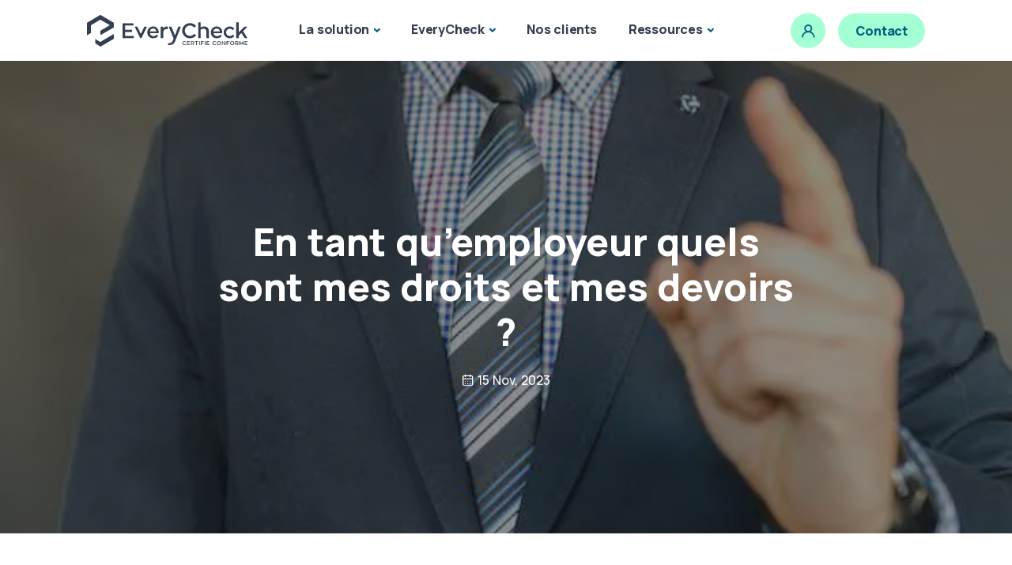

--- FILE ---
content_type: text/html
request_url: https://www.everycheck.com/blog/employeur-quels-sont-mes-droits/
body_size: 6927
content:
<!DOCTYPE html>
<html lang="fr">

<head>
	
	<script>(function(w,d,s,l,i){w[l]=w[l]||[];w[l].push({'gtm.start':
        new Date().getTime(),event:'gtm.js'});var f=d.getElementsByTagName(s)[0],
        j=d.createElement(s),dl=l!='dataLayer'?'&l='+l:'';j.async=true;j.src=
        'https://www.googletagmanager.com/gtm.js?id='+i+dl;f.parentNode.insertBefore(j,f);
        })(window,document,'script','dataLayer','GTM-5M2HXVW');</script>
        
	<script>
		(function(h,o,t,j,a,r){
			h.hj=h.hj||function(){(h.hj.q=h.hj.q||[]).push(arguments)};
			h._hjSettings={hjid:5051214,hjsv:6};
			a=o.getElementsByTagName('head')[0];
			r=o.createElement('script');r.async=1;
			r.src=t+h._hjSettings.hjid+j+h._hjSettings.hjsv;
			a.appendChild(r);
		})(window,document,'https://static.hotjar.com/c/hotjar-','.js?sv=');
	</script>
	<meta charset="utf-8">
	<meta name="viewport" content="width=device-width, initial-scale=1.0">
	
		<meta name="robots" content="index, follow, max-image-preview:large, max-snippet:-1, max-video-preview:-1">
	

	
		<meta name="description" content="Dans le contexte professionnel français, les Directeurs des Ressources Humaines (DRH) doivent constamment jongler entre les droits légaux et les responsabilités éthiques des employeurs et des managers. Cet article, réalisé par EveryCheck - spécialiste de la vérification des diplômes et de CVs en France - vise à fournir des directives claires, illustrées par des exemples pratiques et des statistiques, pour aider les DRH à naviguer dans ce paysage complexe.
Les DOs

Recrutement et sélection :

Liberté de choix : Vous avez la liberté de choisir vos employés sur la base de critères objectifs et pertinents, tels que les compétences et l&rsquo;expérience.">
		<meta property="og:description" content="Dans le contexte professionnel français, les Directeurs des Ressources Humaines (DRH) doivent constamment jongler entre les droits légaux et les responsabilités éthiques des employeurs et des managers. Cet article, réalisé par EveryCheck - spécialiste de la vérification des diplômes et de CVs en France - vise à fournir des directives claires, illustrées par des exemples pratiques et des statistiques, pour aider les DRH à naviguer dans ce paysage complexe.
Les DOs

Recrutement et sélection :

Liberté de choix : Vous avez la liberté de choisir vos employés sur la base de critères objectifs et pertinents, tels que les compétences et l&rsquo;expérience.">
	

	
		
		
		
			
			
			<meta property="og:image" content="https://www.everycheck.com/assets/img/uniq-blog-header/blog/patron_hu3711264421358025012.jpg">
			<meta name="twitter:image" content="https://www.everycheck.com/assets/img/uniq-blog-header/blog/patron_hu3711264421358025012.jpg">
		
	

	<meta property="og:title" content="En tant qu’employeur quels sont mes droits et mes devoirs ?  | EveryCheck">
	<meta property="og:url" content="https://www.everycheck.com/blog/employeur-quels-sont-mes-droits/">
	<meta property="og:site_name" content="EveryCheck">
	<meta name="twitter:card" content="summary_large_image">
	<meta name="twitter:title" content="En tant qu’employeur quels sont mes droits et mes devoirs ?  | EveryCheck">
	<meta property="og:type" content="website"/>
	

	
	
	<title>En tant qu’employeur quels sont mes droits et mes devoirs ?  | EveryCheck</title>
	
	
	<link rel="canonical" href="https://www.everycheck.com/blog/employeur-quels-sont-mes-droits/">
	<link rel="shortcut icon" href="/assets/img/favicon.png">
	
	
	
		
	
	<link rel="stylesheet" href="/assets/css/style.min.e5077d365912c8111557f8e079133eb55d72739e5ad6bfb5eae5ba1c98689b1b.css">
</head>
<body>
		
        <noscript><iframe src="https://www.googletagmanager.com/ns.html?id=GTM-5M2HXVW"
			height="0" width="0" style="display:none;visibility:hidden"></iframe></noscript>
			


<header class="wrapper bg-white">
	<nav class="navbar navbar-expand-lg center-nav navbar-light">
		<div class="container flex-lg-row flex-nowrap align-items-center px-lg-8">
			<div class="navbar-brand w-100">
				<a href="/">
					<img src="/assets/img/logo-evck-white.svg" alt="aqua" height="40px;"/>
				</a>
			</div>
			<div class="navbar-collapse offcanvas offcanvas-nav offcanvas-start">
				<div class="offcanvas-header d-lg-none">
					<h3 class="text-dark fs-30 mb-0">EveryCheck</h3>
					<button type="button" class="btn-close btn-close-black" data-bs-dismiss="offcanvas" aria-label="Close"></button>
				</div>
				<div class="offcanvas-body ms-lg-auto d-flex flex-column h-100">
					<ul class="navbar-nav">
						
						
						<li class="nav-item dropdown">
							<a class="nav-link dropdown-toggle" href="#" data-bs-toggle="dropdown">La solution</a>
							<ul class="dropdown-menu mt-n2">
								
								<li class="nav-item">
									<a class="dropdown-item " href="/solutions/verifier-un-diplome">
										
										<i class="uil uil-graduation-cap"></i>
										
										Vérification de diplômes
									</a>
								</li>
								
								<li class="nav-item">
									<a class="dropdown-item " href="/solutions/verifier-un-cv">
										
										<i class="uil uil-file-check-alt"></i>
										
										Vérification des expériences professionnelles
									</a>
								</li>
								
								<li class="nav-item">
									<a class="dropdown-item " href="/solutions/prise-de-reference">
										
										<i class="uil uil-google-hangouts-alt"></i>
										
										Prise de références
									</a>
								</li>
								
								<li class="nav-item">
									<a class="dropdown-item " href="/solutions/controle-de-securite">
										
										<i class="uil uil-shield-plus"></i>
										
										Contrôle de sécurité
									</a>
								</li>
								
								<li class="nav-item">
									<a class="dropdown-item " href="/solutions/dossiers-locataires">
										
										<i class="uil uil-house-user"></i>
										
										Vérification de dossiers locataires
									</a>
								</li>
								
								<li class="nav-item">
									<a class="dropdown-item " href="/solutions/sur-mesure">
										
										<i class="uil uil-ruler"></i>
										
										Vérifications sur mesure
									</a>
								</li>
								
								<li class="nav-item">
									<a class="dropdown-item " href="/solutions/agence-com-rh">
										
										<i class="uil uil-uil uil-bag"></i>
										
										Agence de com/RH
									</a>
								</li>
								
							</ul>
						</li>
						
						
						
						<li class="nav-item dropdown">
							<a class="nav-link dropdown-toggle" href="#" data-bs-toggle="dropdown">EveryCheck</a>
							<ul class="dropdown-menu mt-n2">
								
								<li class="nav-item">
									<a class="dropdown-item " href="/pourquoi-everycheck/benefices">
										
										<i class="uil uil-search-alt"></i>
										
										Pourquoi vérifier les CV ?
									</a>
								</li>
								
								<li class="nav-item">
									<a class="dropdown-item " href="/pourquoi-everycheck/un-cv-sur-huit">
										
										<i class="uil uil-file-check-alt"></i>
										
										1 Cv sur 8 est mensonger
									</a>
								</li>
								
								<li class="nav-item">
									<a class="dropdown-item " href="/pourquoi-everycheck/faux-diplomes">
										
										<i class="uil uil-graduation-cap"></i>
										
										Attention aux faux diplômes
									</a>
								</li>
								
								<li class="nav-item">
									<a class="dropdown-item " href="/pourquoi-everycheck/made-in-france/">
										
										<i class="uil uil-heart-sign"></i>
										
										Made in France
									</a>
								</li>
								
							</ul>
						</li>
						
						
						
						<li class="nav-item">
							<a class="nav-link" href="/blog/tags/temoignage">Nos clients</a>
						</li>
						
						
						
						<li class="nav-item dropdown">
							<a class="nav-link dropdown-toggle" href="#" data-bs-toggle="dropdown">Ressources</a>
							<ul class="dropdown-menu mt-n2">
								
								<li class="nav-item">
									<a class="dropdown-item " href="/blog">
										
										Derniers articles
									</a>
								</li>
								
								<li class="nav-item">
									<a class="dropdown-item " href="/blog/tags/media">
										
										Dans les médias
									</a>
								</li>
								
								<li class="nav-item">
									<a class="dropdown-item " href="/blog/tags/temoignage">
										
										Cas clients
									</a>
								</li>
								
								<li class="nav-item">
									<a class="dropdown-item " href="/blog/faqs">
										
										FAQ
									</a>
								</li>
								
							</ul>
						</li>
						
						
					</ul>
					<div class="offcanvas-footer d-lg-none">
						<div>
							
							<a href="mailto:contact@everycheck.com" class="link-inverse">contact@everycheck.com</a>
							
							<nav class="nav social social-dark mt-4">
								
								<a href="https:/www.facebook.com/everycheck"><i class="uil uil-facebook"></i></a>
								
								<a href="https:/twitter.com/Everycheck_FRA"><i class="uil uil-twitter"></i></a>
								
								<a href="https:/www.linkedin.com/company/everycheck"><i class="uil uil-linkedin"></i></a>
								
							</nav>
						</div>
					</div>
				</div>
			</div>
			<div class="navbar-other w-100 d-flex ms-auto">
				<ul class="navbar-nav flex-row align-items-center ms-auto">
					
					<li class="nav-item d-none d-md-block">
						<a href="/se-connecter" class="btn btn-circle btn-soft-aqua rounded-circle" title="Se connecter">
				      <i class="uil uil-user"></i>
						</a>
					</li>
					
					<li class="nav-item d-none d-md-block">
						<a href="/contact/contact" class="btn btn-sm btn-soft-aqua rounded-pill fw-bolder lh-sm">Contact</a>
					</li>
					
					<li class="nav-item d-lg-none">
						<button class="hamburger offcanvas-nav-btn"><span></span></button>
					</li>
				</ul>
			</div>
		</div>
	</nav>
</header>
<main id="content" role="main">





	
	
	
	

<section class="wrapper image-wrapper bg-image bg-overlay text-white" data-image-src="/assets/img/uniq-blog-header/blog/patron_hu16045786393107074440.webp">
	<div class="container pt-18 pb-15 pt-md-20 pb-md-19 text-center">
		<div class="row">
			<div class="col-md-10 col-xl-8 mx-auto">
				<div class="post-header">
					
					<h1 class="display-1 mb-4 text-white">En tant qu’employeur quels sont mes droits et mes devoirs ? </h1>
					<ul class="post-meta text-white">
						
						
						<li class="post-date"><i class="uil uil-calendar-alt"></i><span>15 Nov, 2023</span></li>
						
						
					</ul>
					
				</div>
				
			</div>
			
		</div>
		
	</div>
	
</section>


<section class="wrapper bg-light">
	<div class="container py-14 py-md-16">
		<div class="row gx-lg-8 gx-xl-12">
			
			<div class="col-lg-8">
			
				<div class="blog single">
					<div class="card">
						<div class="card-body">
							<div class="classic-view">
								<article class="post">
									<div class="post-content mb-5">
										
										<p><em>Dans le contexte professionnel français, les Directeurs des Ressources Humaines (DRH) doivent constamment jongler entre les droits légaux et les responsabilités éthiques des employeurs et des managers. Cet article, réalisé par EveryCheck - spécialiste de la vérification des diplômes et de CVs en France - vise à fournir des directives claires, illustrées par des exemples pratiques et des statistiques, pour aider les DRH à naviguer dans ce paysage complexe.</em></p>
<h2 id="les-dos">Les DOs</h2>
<ul>
<li>Recrutement et sélection :</li>
</ul>
<p>Liberté de choix : Vous avez la liberté de choisir vos employés sur la base de critères objectifs et pertinents, tels que les compétences et l&rsquo;expérience.</p>
<p>Exemple : une entreprise technologique française a optimisé son processus de recrutement en se concentrant sur les compétences numériques, augmentant l&rsquo;efficacité de l&rsquo;équipe de développement de 30%.</p>
<p>Statistique : selon une étude, 75% des entreprises françaises privilégient les compétences techniques spécifiques lors du recrutement.</p>
<ul>
<li>Développement professionnel :</li>
</ul>
<p>Formation et mentorat : investir dans des programmes de formation et de mentorat pour le développement des compétences.</p>
<p>Exemple : un programme de développement des compétences en gestion dans une grande entreprise de retail a vu 40% des participants promus dans les deux ans.</p>
<p>Statistique : environ 50% des entreprises françaises ont des programmes de développement professionnel actifs.</p>
<h2 id="les-donts">Les DON’Ts</h2>
<p>Discrimination à l&rsquo;embauche et au travail :</p>
<ul>
<li>La loi française interdit toute forme de discrimination basée sur le sexe, l&rsquo;origine ethnique, la religion ou l&rsquo;orientation sexuelle.</li>
</ul>
<p>Exemple : une entreprise a été condamnée pour discrimination à l&rsquo;embauche après avoir écarté des candidats sur la base de leur origine ethnique.</p>
<p>Statistique : 25% des travailleurs en France disent avoir été témoins de discrimination au travail.</p>
<ul>
<li>Harcèlement au travail :
Il est interdit de tolérer ou d&rsquo;engager dans tout comportement constituant du harcèlement.</li>
</ul>
<p>Exemple : un cas de harcèlement moral dans une société de services a conduit à des sanctions juridiques et une révision des politiques internes.</p>
<ul>
<li>Non-respect des lois du travail :
Les employeurs doivent respecter les lois relatives aux contrats, aux heures de travail, et aux congés.</li>
</ul>
<p>Exemple : une entreprise de restauration a été sanctionnée pour non-respect des normes sur les heures supplémentaires.</p>
<p>Pour les DRH en France, il est crucial de comprendre et de respecter ces limites pour assurer un environnement de travail équitable et conforme à la loi. Un bon équilibre entre les droits et les obligations peut favoriser un milieu de travail sain et productif.</p>
<p>Pour toute question complémentaire, <a href="https://www.everycheck.com/contact/reserver-une-presentation/">solliciter notre expertise</a>.</p>
<p> 


	
	<img class="img-fluid" src="/assets/img/blog-picture/employeur_hu8285616880098908086.webp" alt="">

</p>
<p>Pour des perspectives complémentaires, nous vous recommandons également de consulter cet article qui traite d&rsquo;un sujet similaire : <a href="https://culture-rh.com/questions-interdites-entretien-embauche/">Quelles sont les questions interdites lors d’un entretien d’embauche ?</a></p>

									</div>
									
									<div class="post-footer d-md-flex flex-md-row justify-content-md-between align-items-center mt-8">
										<div>
											
											
												<ul class="list-unstyled tag-list mb-0">
													
														<li><a href="https://www.everycheck.com/blog/tags/conseils-rh/" class="btn btn-soft-primary btn-sm rounded-pill mb-0">conseils-rh</a></li></ul>
											
										</div>
										<div class="mb-0 mb-md-2">
										</div>
									</div>
									
								</article>
								
							</div>
							
							
						</div>
						
					</div>
					
				</div>
				
			</div>
			
			
				<aside class="col-lg-4 sidebar mt-11 mt-lg-6" data-pagefind-ignore>


<div class="widget">
	<h4 class="widget-title mb-3">Cherchez un article</h4>
	<link href="/blog/pagefind/pagefind-ui.css" rel="stylesheet">
	<script src="/blog/pagefind/pagefind-ui.js" type="text/javascript"></script>
	<div id="search"></div>
	<script>
		window.addEventListener('DOMContentLoaded', (event) => {
			new PagefindUI({ element: "#search" ,baseUrl: "\/blog\/"});
		});
	</script>
</div>


<div class="widget">
  <h4 class="widget-title mb-3">Articles récents</h4>
  <ul class="image-list">
		
		
	    <li>
	      <figure class="rounded">
			  <a href="/blog/l-importance-de-bien-choisir-son-egerie/">
				  
				  
				  
					  
					  
					  
					  
					  <img src="/assets/img/blog-header/conseils-rh-4_hu2930971004002134223.webp" alt="" />
				  
			  </a>
		  </figure>
	      <div class="post-content">
	        <h6 class="mb-2"> <a class="link-dark" href="/blog/l-importance-de-bien-choisir-son-egerie/">L’image de marque : Choisir la bonne égérie pour représenter votre entreprise</a> </h6>
	        <ul class="post-meta">
			  
	          <li class="post-date"><i class="uil uil-calendar-alt"></i><span>25 Nov, 2024</span></li>
			  
	        </ul>
	        
	      </div>
	    </li>
	
	    <li>
	      <figure class="rounded">
			  <a href="/blog/conformite-et-marque-employeur/">
				  
				  
				  
					  
					  
					  
					  
					  <img src="/assets/img/blog-header/conseils-rh-2_hu12054832391135459648.webp" alt="" />
				  
			  </a>
		  </figure>
	      <div class="post-content">
	        <h6 class="mb-2"> <a class="link-dark" href="/blog/conformite-et-marque-employeur/">Conformité et marque employeur : L&#39;impact d&#39;un recrutement responsable sur l&#39;attraction des talents</a> </h6>
	        <ul class="post-meta">
			  
	          <li class="post-date"><i class="uil uil-calendar-alt"></i><span>25 Nov, 2024</span></li>
			  
	        </ul>
	        
	      </div>
	    </li>
	
	    <li>
	      <figure class="rounded">
			  <a href="/blog/securiser-les-recrutements-dans-la-banque/">
				  
				  
				  
					  
					  
					  
					  
					  <img src="/assets/img/blog-header/conseils-rh-6_hu2861793472914614545.webp" alt="" />
				  
			  </a>
		  </figure>
	      <div class="post-content">
	        <h6 class="mb-2"> <a class="link-dark" href="/blog/securiser-les-recrutements-dans-la-banque/">Sécuriser les recrutements dans la banque : Pourquoi la vérification des antécédents est essentielle</a> </h6>
	        <ul class="post-meta">
			  
	          <li class="post-date"><i class="uil uil-calendar-alt"></i><span>18 Nov, 2024</span></li>
			  
	        </ul>
	        
	      </div>
	    </li>
	
	    <li>
	      <figure class="rounded">
			  <a href="/blog/recrutement-dans-le-luxe-specificite-et-enjeux/">
				  
				  
				  
					  
					  
					  
					  
					  <img src="/assets/img/uniq-blog-header/blog/Prise-de-reference-CP_hu8200522411522984179.webp" alt="" />
				  
			  </a>
		  </figure>
	      <div class="post-content">
	        <h6 class="mb-2"> <a class="link-dark" href="/blog/recrutement-dans-le-luxe-specificite-et-enjeux/">Recrutement dans le luxe : Les spécificités et enjeux d’une vérification approfondie</a> </h6>
	        <ul class="post-meta">
			  
	          <li class="post-date"><i class="uil uil-calendar-alt"></i><span>18 Nov, 2024</span></li>
			  
	        </ul>
	        
	      </div>
	    </li>
	
	    <li>
	      <figure class="rounded">
			  <a href="/blog/pourquoi-la-conformite-rh-est-essentielle-pour-les-esn/">
				  
				  
				  
					  
					  
					  
					  
					  <img src="/assets/img/blog-header/conseils-rh-4_hu2930971004002134223.webp" alt="" />
				  
			  </a>
		  </figure>
	      <div class="post-content">
	        <h6 class="mb-2"> <a class="link-dark" href="/blog/pourquoi-la-conformite-rh-est-essentielle-pour-les-esn/">Pourquoi la conformité RH est essentielle pour les ESN : Un atout face aux audits clients</a> </h6>
	        <ul class="post-meta">
			  
	          <li class="post-date"><i class="uil uil-calendar-alt"></i><span>18 Nov, 2024</span></li>
			  
	        </ul>
	        
	      </div>
	    </li>
	
  </ul>
  
</div>





<div class="widget">
  <h4 class="widget-title mb-3">Catégories</h4>
  <ul class="list-unstyled tag-list">
	
		<li><a href="https://www.everycheck.com/blog/tags/actualite-mensonges/" class="btn btn-soft-primary btn-sm rounded-pill">actualite mensonges</a></li>
		
	
		<li><a href="https://www.everycheck.com/blog/tags/conseils-candidat/" class="btn btn-soft-primary btn-sm rounded-pill">conseils candidat</a></li>
		
	
		<li><a href="https://www.everycheck.com/blog/tags/conseils-rh/" class="btn btn-soft-primary btn-sm rounded-pill">conseils-rh</a></li>
		
	
		<li><a href="https://www.everycheck.com/blog/tags/media/" class="btn btn-soft-primary btn-sm rounded-pill">media</a></li>
		
	
		<li><a href="https://www.everycheck.com/blog/tags/temoignage/" class="btn btn-soft-primary btn-sm rounded-pill">temoignage</a></li>
		
	
		<li><a href="https://www.everycheck.com/blog/tags/top-mensonges/" class="btn btn-soft-primary btn-sm rounded-pill">top-mensonges</a></li>
		
	
		<li><a href="https://www.everycheck.com/blog/tags/vie-en-entreprise/" class="btn btn-soft-primary btn-sm rounded-pill">vie-en-entreprise</a></li>
		
	
  </ul>
</div>



</aside>
			
			
		</div>
		
	</div>
	
</section>


		</main><div class="progress-wrap">
  <svg class="progress-circle svg-content" width="100%" height="100%" viewBox="-1 -1 102 102">
	<path d="M50,1 a49,49 0 0,1 0,98 a49,49 0 0,1 0,-98" />
  </svg>
</div>





	

<footer>
    
    
    
   	
    
      <div class="container px-6 px-lg-16">
        <div class="row align-items-center d-none d-lg-flex">
          <aside class="col-md-3 pe-0 ms-6 me-n6">
            <div>
              <h5 class="text-primary fw-bold">Gain de temps et de fiabilité</h5>
              <p class="mb-0">
                90 % des rapports sont livrés entre 2 et 4 jours, avec un suivi en ligne en temps réel.
              </p>
            </div>
            <div class="text-end">
              
              <img src="/assets/img/footer/arrow_hu17990817953756380961.webp" alt="" width="120" height="70" data-cue="rotateIn"/>
            </div>
          </aside>
          <div class="col-md-6 text-center">
            <img src="/assets/img/footer/footer1.png" class="img-fluid" />
          </div>
          <aside class="col-md-3 ps-0 me-6 ms-n6 mb-6">
            <img src="/assets/img/footer/arrow_hu17341132972941093251.webp" alt="" width="120" height="70" data-cue="rotateIn"/>
            <div class="ps-4 pt-2">
              <h5 class="text-primary fw-bold">Conformité renforcée</h5>
              <p class="mb-0">
                Obtenez des rapports “fit and proper” précis sur le parcours, la réputation et l’intégrité de vos collaborateurs, qu’ils soient candidats ou déjà en poste.
              </p>
            </div>
          </aside>
        </div>
        <div class="bg-pale-primary rounded position-relative z-3">
          <div class="row d-none d-lg-flex">
            <aside class="col-md-3 text-md-end mb-4 mb-md-0"></aside>
            <sup class="col-md-6 text-center top-0">
              <img src="/assets/img/footer/footer2.png" class="img-fluid" />
            </sup>
          </div>
          <div class="row">
            <div class="col-12 pt-4 pb-6 px-8 px-lg-12 d-flex flex-column flex-md-row align-items-center justify-content-between">
              <div class="me-md-4 mb-3 mb-md-0">
                <h2 class="h4 fw-bold mb-2">Sécurisez et certifiez vos collaborateurs dès aujourd’hui.</h2>
                <p class="mb-0">
                  Rejoignez plus de 200 entreprises qui s’appuient sur EveryCheck pour fiabiliser leurs processus RH et conformité.
                </p>
              </div>
              <div class="text-md-end">
                <a href="/contact/contact" class="btn btn-primary btn-lg rounded-pill">Découvrir notre solution</a>
              </div>
            </div>
          </div>
        </div>
      </div>
    
    <div class="container mt-n12 pt-16 bg-pale-ash z-0">
      <div class="row text-center">
        
        <div class="col-12 col-md-3 mb-4 mb-md-0">
          <h6 class="mb-1">Contact</h6>
  			  <address>
  			  	
              
   					  22 rue de l&#39;Alma - 35000 Rennes<br>
              
    				
              
   					  11 rue Erard - 75012 Paris<br>
              
    				
              
   					  02 23 61 32 59<br>
              
    				
              <a href="/contact/contact" class="hover">
   					  Nous contacter<br>
              </a>
    				
  			  </address>
        </div>
        
        <div class="col-12 col-md-3 mb-4 mb-md-0">
          <h6 class="mb-1">Ressources</h6>
  			  <address>
  			  	
              <a href="/blog" class="hover">
   					  Le blog<br>
              </a>
    				
              <a href="/solutions/verifier-un-diplome/" class="hover">
   					  Vérification de diplômes<br>
              </a>
    				
              <a href="/solutions/verifier-un-cv/" class="hover">
   					  Vérification expériences professionnelles<br>
              </a>
    				
              <a href="/solutions/prise-de-reference/" class="hover">
   					  Prise de références<br>
              </a>
    				
              <a href="/solutions/controle-de-securite/" class="hover">
   					  Vérification Intégrité et Conformité<br>
              </a>
    				
  			  </address>
        </div>
        
        <div class="col-12 col-md-3 mb-4 mb-md-0">
          <h6 class="mb-1">EveryCheck</h6>
  			  <address>
  			  	
              <a href="/pourquoi-everycheck/benefices/" class="hover">
   					  Pourquoi vérifier les CV<br>
              </a>
    				
              <a href="/a-propos/qui-sommes-nous" class="hover">
   					  Qui sommes nous<br>
              </a>
    				
              <a href="/a-propos/jobs" class="hover">
   					  Nous rejoindre<br>
              </a>
    				
              <a href="/a-propos/rse" class="hover">
   					  RSE<br>
              </a>
    				
              <a href="/a-propos/rgpd" class="hover">
   					  RGPD<br>
              </a>
    				
  			  </address>
        </div>
        
        <div class="col-12 col-md-3 mb-4 mb-md-0">
          <h6 class="mb-1">Informations</h6>
  			  <address>
  			  	
              <a href="/mentions-legales" class="hover">
   					  Mentions légales<br>
              </a>
    				
              <a href="/mentions-legales" class="hover">
   					  Données personnelles<br>
              </a>
    				
              <a href="/gestion-des-cookies" class="hover">
   					  Politique de confidentialités<br>
              </a>
    				
  			  </address>
        </div>
        
      </div>

      <div class="row mt-5">
        <div class="col-12 text-center">
          <img class="mb-1" src="/assets/img/logo-evck-aqua.svg" style="height: 40px;" alt="" />
          <p class="fw-semibold text-primary mb-5 mx-lg-18 px-lg-20">Votre partenaire de confiance pour une gestion du risque humain éthique, conforme et durable.</p>
          <p class="mb-3">© 2026 EveryCheck. Tous droits réservés.</p>
          <a href="https://www.linkedin.com/company/everycheck" target="_blank"><i class="uil uil-linkedin fs-45"></i></a>
          <div class="d-flex justify-content-center gap-3">
            
              
              
           			
                <img class="mb-4" src="/assets/img/footer/icon-pbsa_hu3179139498093644961.webp" width="100" height="100" />
              
            
              
              
           			
                <img class="mb-4" src="/assets/img/footer/icon-frenchtech_hu11655183399617676804.webp" width="100" height="100" />
              
            
          </div>
        </div>
      </div>
    </div>
</footer>

<link rel="stylesheet" href="/assets/css/plugins.css">
<link rel="stylesheet" href="/assets/css/colors/aqua.css"><script src="/assets/js/plugins.js"></script>
<script src="/assets/js/theme.js"></script>
<script>
    window.axeptioSettings = {
      clientId: "62bf091ec515651f7e6f140f",
      cookiesVersion: "everycheck-fr-EU",
      googleConsentMode: {
        default: {
          analytics_storage: "denied",
          ad_storage: "denied",
          ad_user_data: "denied",
          ad_personalization: "denied",
          wait_for_update: 500
        }
      }
    };
     
    (function(d, s) {
      var t = d.getElementsByTagName(s)[0], e = d.createElement(s);
      e.async = true; e.src = "//static.axept.io/tcf/sdk.js"; e.type = "module";
      t.parentNode.insertBefore(e, t);
    })(document, "script");
    </script></body>
</html>


--- FILE ---
content_type: text/css
request_url: https://www.everycheck.com/assets/css/style.min.e5077d365912c8111557f8e079133eb55d72739e5ad6bfb5eae5ba1c98689b1b.css
body_size: 19610
content:
@charset "UTF-8";/*!Theme Name: Sandbox - Modern & Multipurpose Bootstrap 5 Template
Theme URI: https://sandbox.elemisthemes.com/
Version: 3.4.1
Author: elemis*/@import "https://fonts.googleapis.com/css2?family=Manrope:wght@400;500;800&display=swap";:root{--bs-gray-100:#fefefe;--bs-gray-200:#f6f7f9;--bs-gray-300:#cacaca;--bs-gray-400:#aab0bc;--bs-gray-500:#959ca9;--bs-gray-600:#60697b;--bs-gray-700:#2f353a;--bs-gray-800:#21262c;--bs-gray-900:#1e2228;--bs-blue:#3f78e0;--bs-sky:#5eb9f0;--bs-purple:#747ed1;--bs-grape:#605dba;--bs-violet:#a07cc5;--bs-pink:#d16b86;--bs-fuchsia:#e668b3;--bs-red:#e2626b;--bs-orange:#f78b77;--bs-yellow:#fab758;--bs-green:#45c4a0;--bs-leaf:#7cb798;--bs-aqua:#005c7f;--bs-navy:#343f52;--bs-ash:#9499a3;--bs-white:#fff;--bs-light:#fefefe;--bs-gray:#f6f7f9;--bs-dark:#262b32;--bs-primary:#3f78e0;--bs-secondary:#aab0bc;--bs-success:#45c4a0;--bs-info:#005c7f;--bs-warning:#fab758;--bs-danger:#e2626b;--bs-blue-rgb:63,120,224;--bs-sky-rgb:94,185,240;--bs-purple-rgb:116,126,209;--bs-grape-rgb:96,93,186;--bs-violet-rgb:160,124,197;--bs-pink-rgb:209,107,134;--bs-fuchsia-rgb:230,104,179;--bs-red-rgb:226,98,107;--bs-orange-rgb:247,139,119;--bs-yellow-rgb:250,183,88;--bs-green-rgb:69,196,160;--bs-leaf-rgb:124,183,152;--bs-aqua-rgb:0,92,127;--bs-navy-rgb:52,63,82;--bs-ash-rgb:148,153,163;--bs-white-rgb:255,255,255;--bs-light-rgb:254,254,254;--bs-gray-rgb:246,247,249;--bs-dark-rgb:38,43,50;--bs-primary-rgb:63,120,224;--bs-secondary-rgb:170,176,188;--bs-success-rgb:69,196,160;--bs-info-rgb:0,92,127;--bs-warning-rgb:250,183,88;--bs-danger-rgb:226,98,107;--bs-primary-text-emphasis:#2c549d;--bs-secondary-text-emphasis:#777b84;--bs-success-text-emphasis:#308970;--bs-info-text-emphasis:#004059;--bs-warning-text-emphasis:#af803e;--bs-danger-text-emphasis:#9e454b;--bs-light-text-emphasis:#b2b2b2;--bs-dark-text-emphasis:#1b1e23;--bs-primary-bg-subtle:#edf2fc;--bs-secondary-bg-subtle:#f7f7f9;--bs-success-bg-subtle:#edf9f6;--bs-info-bg-subtle:#e7f0f3;--bs-warning-bg-subtle:#fff8ee;--bs-danger-bg-subtle:#fcf0f1;--bs-light-bg-subtle:#fbfbfc;--bs-dark-bg-subtle:#eaebec;--bs-soft-primary:#edf2fc;--bs-soft-blue:#edf2fc;--bs-soft-sky:#f0f8fe;--bs-soft-purple:#f2f3fb;--bs-soft-grape:#f0f0f8;--bs-soft-violet:#f6f3f9;--bs-soft-pink:#fbf1f4;--bs-soft-fuchsia:#fdf1f8;--bs-soft-red:#fcf0f1;--bs-soft-orange:#fef4f2;--bs-soft-yellow:#fff8ee;--bs-soft-green:#edf9f6;--bs-soft-leaf:#f3f8f5;--bs-soft-aqua:#e7f0f3;--bs-soft-navy:#ecedef;--bs-soft-ash:#f5f5f6;--bs-soft-gray:rgba(164, 174, 198, 0.2);--bs-pale-primary:#e0e9fa;--bs-pale-blue:#e0e9fa;--bs-pale-sky:#e5f4fd;--bs-pale-purple:#e9eaf8;--bs-pale-grape:#e6e5f4;--bs-pale-violet:#f0eaf6;--bs-pale-pink:#f8e7ec;--bs-pale-fuchsia:#fbe7f3;--bs-pale-red:#fae6e7;--bs-pale-orange:#feece9;--bs-pale-yellow:#fef3e4;--bs-pale-green:#e1f6f0;--bs-pale-leaf:#eaf3ef;--bs-pale-aqua:#a5ffd4;--bs-pale-navy:#dfe0e3;--bs-pale-dark:#dcddde;--bs-pale-ash:rgba(164, 174, 198, 0.2);--bs-bullet-soft-primary:#dce7f9;--bs-bullet-soft-blue:#dce7f9;--bs-bullet-soft-sky:#e2f2fc;--bs-bullet-soft-purple:#e6e8f7;--bs-bullet-soft-grape:#e2e2f3;--bs-bullet-soft-violet:#eee7f5;--bs-bullet-soft-pink:#f7e4e9;--bs-bullet-soft-fuchsia:#fbe4f1;--bs-bullet-soft-red:#fae3e4;--bs-bullet-soft-orange:#feeae7;--bs-bullet-soft-yellow:#feeed9;--bs-bullet-soft-green:#def4ee;--bs-bullet-soft-leaf:#e7f2ec;--bs-bullet-soft-aqua:#a5ffd4;--bs-bullet-soft-navy:#dadce0;--bs-bullet-soft-ash:#ecedee;--bs-icon-fill-primary:#8caeec;--bs-icon-fill-blue:#8caeec;--bs-icon-fill-sky:#9ed5f6;--bs-icon-fill-purple:#acb2e3;--bs-icon-fill-grape:#a09ed6;--bs-icon-fill-violet:#c6b0dc;--bs-icon-fill-pink:#e3a6b6;--bs-icon-fill-fuchsia:#f0a4d1;--bs-icon-fill-red:#eea1a6;--bs-icon-fill-orange:#fab9ad;--bs-icon-fill-yellow:#fcd49b;--bs-icon-fill-green:#8fdcc6;--bs-icon-fill-leaf:#b0d4c1;--bs-icon-fill-aqua:#669db2;--bs-icon-fill-navy:#858c97;--bs-icon-fill-ash:#bfc2c8;--bs-icon-solid-fill-primary:#b2c9f3;--bs-icon-solid-fill-blue:#b2c9f3;--bs-icon-solid-fill-sky:#bfe3f9;--bs-icon-solid-fill-purple:#c7cbed;--bs-icon-solid-fill-grape:#bfbee3;--bs-icon-solid-fill-violet:#d9cbe8;--bs-icon-solid-fill-pink:#edc4cf;--bs-icon-solid-fill-fuchsia:#f5c3e1;--bs-icon-solid-fill-red:#f3c0c4;--bs-icon-solid-fill-orange:#fcd1c9;--bs-icon-solid-fill-yellow:#fde2bc;--bs-icon-solid-fill-green:#b5e7d9;--bs-icon-solid-fill-leaf:#cbe2d6;--bs-icon-solid-fill-aqua:#99becc;--bs-icon-solid-fill-navy:#aeb2ba;--bs-icon-solid-fill-ash:#d4d6da;--bs-border-soft-primary:#c5d7f6;--bs-border-soft-blue:#c5d7f6;--bs-border-soft-sky:#cfeafb;--bs-border-soft-purple:#d5d8f1;--bs-border-soft-grape:#cfceea;--bs-border-soft-violet:#e3d8ee;--bs-border-soft-pink:#f1d3db;--bs-border-soft-fuchsia:#f8d2e8;--bs-border-soft-red:#f6d0d3;--bs-border-soft-orange:#fddcd6;--bs-border-soft-yellow:#fee9cd;--bs-border-soft-green:#c7ede3;--bs-border-soft-leaf:#d8e9e0;--bs-border-soft-aqua:#b3ced9;--bs-border-soft-navy:#c2c5cb;--bs-border-soft-ash:#dfe0e3;--bs-border-subtle-primary:#c5d7f6;--bs-border-subtle-secondary:#e6e7eb;--bs-border-subtle-success:#c7ede3;--bs-border-subtle-info:#b3ced9;--bs-border-subtle-warning:#fee9cd;--bs-border-subtle-danger:#f6d0d3;--bs-border-subtle-light:#f6f7f9;--bs-border-subtle-dark:#bebfc2;--bs-white-rgb:255,255,255;--bs-black-rgb:0,0,0;--bs-font-sans-serif:"Manrope",sans-serif;--bs-font-monospace:SFMono-Regular,Menlo,Monaco,Consolas,"Liberation Mono","Courier New",monospace;--bs-gradient:linear-gradient(180deg, rgba(255, 255, 255, 0.15), rgba(255, 255, 255, 0));--bs-root-font-size:20px;--bs-body-font-family:var(--bs-font-sans-serif);--bs-body-font-size:0.8rem;--bs-body-font-weight:500;--bs-body-line-height:1.7;--bs-body-color:#005c7f;--bs-body-color-rgb:0,92,127;--bs-body-bg:#fefefe;--bs-body-bg-rgb:254,254,254;--bs-emphasis-color:#000;--bs-emphasis-color-rgb:0,0,0;--bs-secondary-color:rgba(0, 92, 127, 0.75);--bs-secondary-color-rgb:0,92,127;--bs-secondary-bg:#f6f7f9;--bs-secondary-bg-rgb:246,247,249;--bs-tertiary-color:rgba(0, 92, 127, 0.5);--bs-tertiary-color-rgb:0,92,127;--bs-tertiary-bg:#fefefe;--bs-tertiary-bg-rgb:254,254,254;--bs-heading-color:#005c7f;--bs-link-color:#3f78e0;--bs-link-color-rgb:63,120,224;--bs-link-decoration:none;--bs-link-hover-color:#3f78e0;--bs-link-hover-color-rgb:63,120,224;--bs-code-color:#005c7f;--bs-highlight-bg:#a5ffd4;--bs-border-width:1px;--bs-border-style:solid;--bs-border-color:#cacaca;--bs-border-color-translucent:rgba(0, 0, 0, 0.175);--bs-border-radius:0.4rem;--bs-border-radius-sm:0.2rem;--bs-border-radius-lg:0.4rem;--bs-border-radius-xl:1.3rem;--bs-border-radius-xxl:2rem;--bs-border-radius-2xl:var(--bs-border-radius-xxl);--bs-border-radius-pill:50rem;--bs-box-shadow:0rem 0rem 1.25rem rgba(30, 34, 40, 0.04);--bs-box-shadow-sm:0rem 0.25rem 0.75rem rgba(30, 34, 40, 0.02);--bs-box-shadow-lg:0rem 0.25rem 1.75rem rgba(30, 34, 40, 0.07);--bs-box-shadow-inset:inset 0 1px 2px rgba(0, 0, 0, 0.075);--bs-focus-ring-width:0.25rem;--bs-focus-ring-opacity:0.25;--bs-focus-ring-color:rgba(63, 120, 224, 0.25);--bs-form-valid-color:#198754;--bs-form-valid-border-color:#198754;--bs-form-invalid-color:#dc3545;--bs-form-invalid-border-color:#dc3545}*,::after,::before{box-sizing:border-box}:root{font-size:var(--bs-root-font-size)}body{margin:0;font-family:var(--bs-body-font-family);font-size:var(--bs-body-font-size);font-weight:var(--bs-body-font-weight);line-height:var(--bs-body-line-height);color:var(--bs-body-color);text-align:var(--bs-body-text-align);background-color:var(--bs-body-bg);-webkit-text-size-adjust:100%;-webkit-tap-highlight-color:transparent}hr{margin:4.5rem 0;color:rgba(164,174,198,.2);border:0;border-top:var(--bs-border-width)solid;opacity:1}.h1,.h2,.h3,.h4,.h5,.h6,h1,h2,h3,h4,h5,h6{margin-top:0;margin-bottom:.5rem;font-weight:800;line-height:1.2;color:var(--bs-heading-color)}.h1,h1{font-size:calc(1.27rem + .24vw)}@media(min-width:1200px){.h1,h1{font-size:1.45rem}}.h2,h2{font-size:calc(1.255rem + .06vw)}@media(min-width:1200px){.h2,h2{font-size:1.3rem}}.h3,h3{font-size:1.1rem}.h4,h4{font-size:.95rem}.h5,h5{font-size:.9rem}.h6,h6{font-size:.85rem}p{margin-top:0;margin-bottom:1rem}address{margin-bottom:1rem;font-style:normal;line-height:inherit}ol,ul{padding-left:2rem}ol,ul{margin-top:0;margin-bottom:1rem}ol ol,ol ul,ul ol,ul ul{margin-bottom:0}blockquote{margin:0 0 1rem}strong{font-weight:bolder}.mark,mark{padding:.1em .6em .15em;color:var(--bs-highlight-color);background-color:var(--bs-highlight-bg)}sup{position:relative;font-size:.75em;line-height:0;vertical-align:baseline}sup{top:-.5em}a{color:rgba(var(--bs-link-color-rgb),var(--bs-link-opacity,1));text-decoration:none}a:hover{--bs-link-color-rgb:var(--bs-link-hover-color-rgb)}a:not([href]):not([class]),a:not([href]):not([class]):hover{color:inherit;text-decoration:none}figure{margin:0 0 1rem}img,svg{vertical-align:middle}label{display:inline-block}button{border-radius:0}button:focus:not(:focus-visible){outline:0}button,input,select,textarea{margin:0;font-family:inherit;font-size:inherit;line-height:inherit}button,select{text-transform:none}select{word-wrap:normal}select:disabled{opacity:1}button{-webkit-appearance:button}button:not(:disabled){cursor:pointer}::-moz-focus-inner{padding:0;border-style:none}textarea{resize:vertical}::-webkit-datetime-edit-day-field,::-webkit-datetime-edit-fields-wrapper,::-webkit-datetime-edit-hour-field,::-webkit-datetime-edit-minute,::-webkit-datetime-edit-month-field,::-webkit-datetime-edit-text,::-webkit-datetime-edit-year-field{padding:0}::-webkit-inner-spin-button{height:auto}::-webkit-search-decoration{-webkit-appearance:none}::-webkit-color-swatch-wrapper{padding:0}::file-selector-button{font:inherit;-webkit-appearance:button}iframe{border:0}.lead{font-size:.9rem;font-weight:500}.display-1{font-size:calc(1.365rem + 1.38vw);font-weight:800;line-height:1.2}@media(min-width:1200px){.display-1{font-size:2.4rem}}.display-2{font-size:calc(1.345rem + 1.14vw);font-weight:800;line-height:1.2}@media(min-width:1200px){.display-2{font-size:2.2rem}}.display-4{font-size:calc(1.305rem + .66vw);font-weight:800;line-height:1.2}@media(min-width:1200px){.display-4{font-size:1.8rem}}.display-5{font-size:calc(1.285rem + .42vw);font-weight:800;line-height:1.2}@media(min-width:1200px){.display-5{font-size:1.6rem}}.display-6{font-size:calc(1.265rem + .18vw);font-weight:800;line-height:1.2}@media(min-width:1200px){.display-6{font-size:1.4rem}}.list-unstyled{padding-left:0;list-style:none}.blockquote{margin-bottom:1rem;font-size:.85rem}.blockquote>:last-child{margin-bottom:0}.img-fluid{max-width:100%;height:auto}.figure{display:inline-block}.container{--bs-gutter-x:1.5rem;--bs-gutter-y:0;width:100%;padding-right:calc(var(--bs-gutter-x) * .5);padding-left:calc(var(--bs-gutter-x) * .5);margin-right:auto;margin-left:auto}@media(min-width:576px){.container{max-width:540px}}@media(min-width:768px){.container{max-width:720px}}@media(min-width:992px){.container{max-width:960px}}@media(min-width:1200px){.container{max-width:1140px}}@media(min-width:1400px){.container{max-width:1320px}}:root{--bs-breakpoint-xs:0;--bs-breakpoint-sm:576px;--bs-breakpoint-md:768px;--bs-breakpoint-lg:992px;--bs-breakpoint-xl:1200px;--bs-breakpoint-xxl:1400px}.row{--bs-gutter-x:1.5rem;--bs-gutter-y:0;display:flex;flex-wrap:wrap;margin-top:calc(-1 * var(--bs-gutter-y));margin-right:calc(-.5 * var(--bs-gutter-x));margin-left:calc(-.5 * var(--bs-gutter-x))}.row>*{flex-shrink:0;width:100%;max-width:100%;padding-right:calc(var(--bs-gutter-x) * .5);padding-left:calc(var(--bs-gutter-x) * .5);margin-top:var(--bs-gutter-y)}.col{flex:1 0}.row-cols-2>*{flex:none;width:50%}.col-4{flex:none;width:33.33333333%}.col-10{flex:none;width:83.33333333%}.col-12{flex:none;width:100%}.gx-0{--bs-gutter-x:0}.gx-3{--bs-gutter-x:0.75rem}.gy-3{--bs-gutter-y:0.75rem}.gx-4{--bs-gutter-x:1rem}.gy-5{--bs-gutter-y:1.25rem}.g-6{--bs-gutter-x:1.5rem}.g-6,.gy-6{--bs-gutter-y:1.5rem}.gy-8{--bs-gutter-y:2rem}.gy-10{--bs-gutter-y:2.5rem}.gy-11{--bs-gutter-y:3rem}.gy-12{--bs-gutter-y:3.5rem}@media(min-width:576px){.col-sm-8{flex:none;width:66.66666667%}}@media(min-width:768px){.row-cols-md-4>*{flex:none;width:25%}.col-md-3{flex:none;width:25%}.col-md-4{flex:none;width:33.33333333%}.col-md-6{flex:none;width:50%}.col-md-7{flex:none;width:58.33333333%}.col-md-8{flex:none;width:66.66666667%}.col-md-9{flex:none;width:75%}.col-md-10{flex:none;width:83.33333333%}.col-md-12{flex:none;width:100%}.offset-md-1{margin-left:8.33333333%}.offset-md-2{margin-left:16.66666667%}.gx-md-5{--bs-gutter-x:1.25rem}.gx-md-8{--bs-gutter-x:2rem}.gy-md-13{--bs-gutter-y:4rem}}@media(min-width:992px){.col-lg-1{flex:none;width:8.33333333%}.col-lg-3{flex:none;width:25%}.col-lg-4{flex:none;width:33.33333333%}.col-lg-5{flex:none;width:41.66666667%}.col-lg-6{flex:none;width:50%}.col-lg-7{flex:none;width:58.33333333%}.col-lg-8{flex:none;width:66.66666667%}.col-lg-10{flex:none;width:83.33333333%}.col-lg-12{flex:none;width:100%}.offset-lg-0{margin-left:0}.offset-lg-1{margin-left:8.33333333%}.gx-lg-0{--bs-gutter-x:0}.gy-lg-0{--bs-gutter-y:0}.gx-lg-8{--bs-gutter-x:2rem}}@media(min-width:1200px){.col-xl-4{flex:none;width:33.33333333%}.col-xl-5{flex:none;width:41.66666667%}.col-xl-6{flex:none;width:50%}.col-xl-7{flex:none;width:58.33333333%}.col-xl-8{flex:none;width:66.66666667%}.col-xl-9{flex:none;width:75%}.col-xl-10{flex:none;width:83.33333333%}.offset-xl-1{margin-left:8.33333333%}.offset-xl-2{margin-left:16.66666667%}.gx-xl-0{--bs-gutter-x:0}.gx-xl-8{--bs-gutter-x:2rem}.gx-xl-10{--bs-gutter-x:2.5rem}.gx-xl-12{--bs-gutter-x:3.5rem}}@media(min-width:1400px){.col-xxl-5{flex:none;width:41.66666667%}.col-xxl-7{flex:none;width:58.33333333%}.col-xxl-8{flex:none;width:66.66666667%}.offset-xxl-2{margin-left:16.66666667%}}.form-control{display:block;width:100%;padding:.6rem 1rem;font-size:.75rem;font-weight:500;line-height:1.7;color:#60697b;-webkit-appearance:none;-moz-appearance:none;appearance:none;background-color:var(--bs-body-bg);background-clip:padding-box;border:1px solid rgba(8,60,130,7%);border-radius:.4rem;box-shadow:0 0 1.25rem rgba(30,34,40,4%);transition:border-color .15s ease-in-out,box-shadow .15s ease-in-out}@media(prefers-reduced-motion:reduce){.form-control{transition:none}}.form-control:focus{color:#60697b;background-color:var(--bs-body-bg);border-color:#9fbcf0;outline:0;box-shadow:0 0 1.25rem rgba(30,34,40,4%),unset}.form-control::-webkit-date-and-time-value{min-width:85px;height:1.7em;margin:0}.form-control::-webkit-datetime-edit{display:block;padding:0}.form-control::-moz-placeholder{color:#959ca9;opacity:1}.form-control::placeholder{color:#959ca9;opacity:1}.form-control:disabled{background-color:var(--bs-secondary-bg);opacity:1}.form-control::file-selector-button{padding:.6rem 1rem;margin:-.6rem -1rem;margin-inline-end:1rem;color:#60697b;background-color:var(--bs-tertiary-bg);pointer-events:none;border-color:inherit;border-style:solid;border-width:0;border-inline-end-width:1px;border-radius:0;transition:all .2s ease-in-out}@media(prefers-reduced-motion:reduce){.form-control::file-selector-button{transition:none}}.form-control:hover:not(:disabled):not([readonly])::file-selector-button{background-color:var(--bs-secondary-bg)}textarea.form-control{min-height:calc(1.7em + 1.2rem + 2px)}.form-select{--bs-form-select-bg-img:url("data:image/svg+xml,%3Csvg version='1.1' xmlns='http://www.w3.org/2000/svg' width='32' height='32' viewBox='0 0 32 32'%3E%3Cpath fill='%23005c7f' d='M22.667 12.227c-0.241-0.24-0.573-0.388-0.94-0.388s-0.699 0.148-0.94 0.388l0-0-4.787 4.72-4.72-4.72c-0.241-0.24-0.573-0.388-0.94-0.388s-0.699 0.148-0.94 0.388l0-0c-0.244 0.242-0.394 0.577-0.394 0.947s0.151 0.705 0.394 0.947l5.653 5.653c0.242 0.244 0.577 0.394 0.947 0.394s0.705-0.151 0.947-0.394l0-0 5.72-5.653c0.244-0.242 0.394-0.577 0.394-0.947s-0.151-0.705-0.394-0.947l-0-0z'%3E%3C/path%3E%3C/svg%3E");display:block;width:100%;padding:.6rem 2rem .6rem 1rem;font-size:.75rem;font-weight:500;line-height:1.7;color:#959ca9;-webkit-appearance:none;-moz-appearance:none;appearance:none;background-color:var(--bs-body-bg);background-image:var(--bs-form-select-bg-img),var(--bs-form-select-bg-icon,none);background-repeat:no-repeat;background-position:right .75rem center;background-size:20px 20px;border:1px solid rgba(8,60,130,7%);border-radius:.4rem;box-shadow:0 0 1.25rem rgba(30,34,40,4%);transition:border-color .15s ease-in-out,box-shadow .15s ease-in-out}@media(prefers-reduced-motion:reduce){.form-select{transition:none}}.form-select:focus{border-color:rgba(8,60,130,.1);outline:0;box-shadow:0 0 1.25rem rgba(30,34,40,4%),unset}.form-select:disabled{background-color:var(--bs-secondary-bg)}.form-select:-moz-focusring{color:transparent;text-shadow:0 0 0 #959ca9}.form-floating{position:relative}.form-floating>.form-control,.form-floating>.form-select{height:calc(2.5rem + 2px);min-height:calc(2.5rem + 2px);line-height:1.25}.form-floating>label{position:absolute;top:0;left:0;z-index:2;height:100%;padding:.6rem 1rem;overflow:hidden;text-align:start;text-overflow:ellipsis;white-space:nowrap;pointer-events:none;border:1px solid transparent;transform-origin:0 0;transition:opacity .1s ease-in-out,transform .1s ease-in-out}@media(prefers-reduced-motion:reduce){.form-floating>label{transition:none}}.form-floating>.form-control{padding:.6rem 1rem}.form-floating>.form-control::-moz-placeholder{color:transparent}.form-floating>.form-control::placeholder{color:transparent}.form-floating>.form-control:not(:-moz-placeholder-shown){padding-top:1rem;padding-bottom:.2rem}.form-floating>.form-control:focus,.form-floating>.form-control:not(:placeholder-shown){padding-top:1rem;padding-bottom:.2rem}.form-floating>.form-control:-webkit-autofill{padding-top:1rem;padding-bottom:.2rem}.form-floating>.form-select{padding-top:1rem;padding-bottom:.2rem}.form-floating>.form-control:not(:-moz-placeholder-shown)~label{color:rgba(var(--bs-body-color-rgb),1);transform:scale(.8)translateY(-.4rem)translateX(.2rem)}.form-floating>.form-control:focus~label,.form-floating>.form-control:not(:placeholder-shown)~label,.form-floating>.form-select~label{color:rgba(var(--bs-body-color-rgb),1);transform:scale(.8)translateY(-.4rem)translateX(.2rem)}.form-floating>.form-control:not(:-moz-placeholder-shown)~label::after{position:absolute;inset:.6rem .5rem;z-index:-1;height:1.5em;content:"";background-color:var(--bs-body-bg);border-radius:.4rem}.form-floating>.form-control:focus~label::after,.form-floating>.form-control:not(:placeholder-shown)~label::after,.form-floating>.form-select~label::after{position:absolute;inset:.6rem .5rem;z-index:-1;height:1.5em;content:"";background-color:var(--bs-body-bg);border-radius:.4rem}.form-floating>.form-control:-webkit-autofill~label{color:rgba(var(--bs-body-color-rgb),1);transform:scale(.8)translateY(-.4rem)translateX(.2rem)}.form-floating>.form-control:disabled~label,.form-floating>:disabled~label{color:#60697b}.form-floating>.form-control:disabled~label::after,.form-floating>:disabled~label::after{background-color:var(--bs-secondary-bg)}.input-group{position:relative;display:flex;flex-wrap:wrap;align-items:stretch;width:100%}.input-group>.form-control,.input-group>.form-floating,.input-group>.form-select{position:relative;flex:auto;width:1%;min-width:0}.input-group>.form-control:focus,.input-group>.form-floating:focus-within,.input-group>.form-select:focus{z-index:5}.input-group .btn{position:relative;z-index:2}.input-group .btn:focus{z-index:5}.input-group:not(.has-validation)>.dropdown-toggle:nth-last-child(n+3),.input-group:not(.has-validation)>.form-floating:not(:last-child)>.form-control,.input-group:not(.has-validation)>.form-floating:not(:last-child)>.form-select,.input-group:not(.has-validation)>:not(:last-child):not(.dropdown-toggle):not(.dropdown-menu):not(.form-floating){border-top-right-radius:0;border-bottom-right-radius:0}.input-group>:not(:first-child):not(.dropdown-menu):not(.valid-tooltip):not(.valid-feedback):not(.invalid-tooltip):not(.invalid-feedback){margin-left:calc(1px * -1);border-top-left-radius:0;border-bottom-left-radius:0}.input-group>.form-floating:not(:first-child)>.form-control,.input-group>.form-floating:not(:first-child)>.form-select{border-top-left-radius:0;border-bottom-left-radius:0}.btn{--bs-btn-padding-x:1.2rem;--bs-btn-padding-y:0.5rem;--bs-btn-font-size:0.8rem;--bs-btn-font-weight:800;--bs-btn-line-height:1.7;--bs-btn-color:var(--bs-body-color);--bs-btn-bg:transparent;--bs-btn-border-width:2px;--bs-btn-border-color:transparent;--bs-btn-border-radius:0.4rem;--bs-btn-hover-border-color:transparent;--bs-btn-box-shadow:unset;--bs-btn-disabled-opacity:0.65;--bs-btn-focus-box-shadow:0 0 0 0.25rem rgba(var(--bs-btn-focus-shadow-rgb), .5);display:inline-block;padding:var(--bs-btn-padding-y)var(--bs-btn-padding-x);font-family:var(--bs-btn-font-family);font-size:var(--bs-btn-font-size);font-weight:var(--bs-btn-font-weight);line-height:var(--bs-btn-line-height);color:var(--bs-btn-color);text-align:center;white-space:nowrap;vertical-align:middle;cursor:pointer;-webkit-user-select:none;-moz-user-select:none;user-select:none;border:var(--bs-btn-border-width)solid var(--bs-btn-border-color);border-radius:var(--bs-btn-border-radius);background-color:var(--bs-btn-bg);box-shadow:var(--bs-btn-box-shadow);transition:all .2s ease-in-out}@media(prefers-reduced-motion:reduce){.btn{transition:none}}.btn:hover{color:var(--bs-btn-hover-color);background-color:var(--bs-btn-hover-bg);border-color:var(--bs-btn-hover-border-color)}.btn:focus-visible{color:var(--bs-btn-hover-color);background-color:var(--bs-btn-hover-bg);border-color:var(--bs-btn-hover-border-color);outline:0;box-shadow:var(--bs-btn-box-shadow),var(--bs-btn-focus-box-shadow)}.btn.active,.btn.show,.btn:first-child:active,:not(.btn-check)+.btn:active{color:var(--bs-btn-active-color);background-color:var(--bs-btn-active-bg);border-color:var(--bs-btn-active-border-color);box-shadow:var(--bs-btn-active-shadow)}.btn.active:focus-visible,.btn.show:focus-visible,.btn:first-child:active:focus-visible,:not(.btn-check)+.btn:active:focus-visible{box-shadow:var(--bs-btn-active-shadow),var(--bs-btn-focus-box-shadow)}.btn.disabled,.btn:disabled{color:var(--bs-btn-disabled-color);pointer-events:none;background-color:var(--bs-btn-disabled-bg);border-color:var(--bs-btn-disabled-border-color);opacity:var(--bs-btn-disabled-opacity);box-shadow:none}.btn-blue{--bs-btn-color:#fff;--bs-btn-bg:#3f78e0;--bs-btn-border-color:#3f78e0;--bs-btn-hover-color:#fff;--bs-btn-hover-bg:#3f78e0;--bs-btn-hover-border-color:#3f78e0;--bs-btn-focus-shadow-rgb:92,140,229;--bs-btn-active-color:#fff;--bs-btn-active-bg:#3f78e0;--bs-btn-active-border-color:#3f78e0;--bs-btn-active-shadow:0rem 0.25rem 0.75rem rgba(30, 34, 40, 0.15);--bs-btn-disabled-color:#fff;--bs-btn-disabled-bg:#3f78e0;--bs-btn-disabled-border-color:#3f78e0}.btn-red{--bs-btn-color:#fff;--bs-btn-bg:#e2626b;--bs-btn-border-color:#e2626b;--bs-btn-hover-color:#fff;--bs-btn-hover-bg:#e2626b;--bs-btn-hover-border-color:#e2626b;--bs-btn-focus-shadow-rgb:230,122,129;--bs-btn-active-color:#fff;--bs-btn-active-bg:#e2626b;--bs-btn-active-border-color:#e2626b;--bs-btn-active-shadow:0rem 0.25rem 0.75rem rgba(30, 34, 40, 0.15);--bs-btn-disabled-color:#fff;--bs-btn-disabled-bg:#e2626b;--bs-btn-disabled-border-color:#e2626b}.btn-orange{--bs-btn-color:#343f52;--bs-btn-bg:#f78b77;--bs-btn-border-color:#f78b77;--bs-btn-hover-color:#343f52;--bs-btn-hover-bg:#f78b77;--bs-btn-hover-border-color:#f78b77;--bs-btn-focus-shadow-rgb:218,128,113;--bs-btn-active-color:#343f52;--bs-btn-active-bg:#f78b77;--bs-btn-active-border-color:#f78b77;--bs-btn-active-shadow:0rem 0.25rem 0.75rem rgba(30, 34, 40, 0.15);--bs-btn-disabled-color:#343f52;--bs-btn-disabled-bg:#f78b77;--bs-btn-disabled-border-color:#f78b77}.btn-yellow{--bs-btn-color:#343f52;--bs-btn-bg:#fab758;--bs-btn-border-color:#fab758;--bs-btn-hover-color:#343f52;--bs-btn-hover-bg:#fab758;--bs-btn-hover-border-color:#fab758;--bs-btn-focus-shadow-rgb:220,165,87;--bs-btn-active-color:#343f52;--bs-btn-active-bg:#fab758;--bs-btn-active-border-color:#fab758;--bs-btn-active-shadow:0rem 0.25rem 0.75rem rgba(30, 34, 40, 0.15);--bs-btn-disabled-color:#343f52;--bs-btn-disabled-bg:#fab758;--bs-btn-disabled-border-color:#fab758}.btn-green{--bs-btn-color:#343f52;--bs-btn-bg:#45c4a0;--bs-btn-border-color:#45c4a0;--bs-btn-hover-color:#343f52;--bs-btn-hover-bg:#45c4a0;--bs-btn-hover-border-color:#45c4a0;--bs-btn-focus-shadow-rgb:66,176,148;--bs-btn-active-color:#343f52;--bs-btn-active-bg:#45c4a0;--bs-btn-active-border-color:#45c4a0;--bs-btn-active-shadow:0rem 0.25rem 0.75rem rgba(30, 34, 40, 0.15);--bs-btn-disabled-color:#343f52;--bs-btn-disabled-bg:#45c4a0;--bs-btn-disabled-border-color:#45c4a0}.btn-aqua{--bs-btn-color:#fff;--bs-btn-bg:#005c7f;--bs-btn-border-color:#005c7f;--bs-btn-hover-color:#fff;--bs-btn-hover-bg:#005c7f;--bs-btn-hover-border-color:#005c7f;--bs-btn-focus-shadow-rgb:38,116,146;--bs-btn-active-color:#fff;--bs-btn-active-bg:#005c7f;--bs-btn-active-border-color:#005c7f;--bs-btn-active-shadow:0rem 0.25rem 0.75rem rgba(30, 34, 40, 0.15);--bs-btn-disabled-color:#fff;--bs-btn-disabled-bg:#005c7f;--bs-btn-disabled-border-color:#005c7f}.btn-primary{--bs-btn-color:#fff;--bs-btn-bg:#3f78e0;--bs-btn-border-color:#3f78e0;--bs-btn-hover-color:#fff;--bs-btn-hover-bg:#3f78e0;--bs-btn-hover-border-color:#3f78e0;--bs-btn-focus-shadow-rgb:92,140,229;--bs-btn-active-color:#fff;--bs-btn-active-bg:#3f78e0;--bs-btn-active-border-color:#3f78e0;--bs-btn-active-shadow:0rem 0.25rem 0.75rem rgba(30, 34, 40, 0.15);--bs-btn-disabled-color:#fff;--bs-btn-disabled-bg:#3f78e0;--bs-btn-disabled-border-color:#3f78e0}.btn-outline-primary{--bs-btn-color:#3f78e0;--bs-btn-border-color:#3f78e0;--bs-btn-hover-color:#fff;--bs-btn-hover-bg:#3f78e0;--bs-btn-hover-border-color:#3f78e0;--bs-btn-focus-shadow-rgb:63,120,224;--bs-btn-active-color:#fff;--bs-btn-active-bg:#3f78e0;--bs-btn-active-border-color:#3f78e0;--bs-btn-active-shadow:0rem 0.25rem 0.75rem rgba(30, 34, 40, 0.15);--bs-btn-disabled-color:#3f78e0;--bs-btn-disabled-bg:transparent;--bs-btn-disabled-border-color:#3f78e0;--bs-gradient:none}.btn-lg{--bs-btn-padding-y:0.65rem;--bs-btn-padding-x:1.4rem;--bs-btn-font-size:0.85rem;--bs-btn-border-radius:0.4rem}.btn-sm{--bs-btn-padding-y:0.4rem;--bs-btn-padding-x:1rem;--bs-btn-font-size:0.7rem;--bs-btn-border-radius:0.4rem}.collapse:not(.show){display:none}.dropdown{position:relative}.dropdown-toggle{white-space:nowrap}.dropdown-toggle::after{font-family:Unicons;display:inline-block;margin-left:.05rem;vertical-align:-3px;font-weight:700!important;content:"";border:0;content:"\e92d"}.dropdown-toggle:empty::after{margin-left:0}.dropdown-menu{--bs-dropdown-zindex:1000;--bs-dropdown-min-width:10rem;--bs-dropdown-padding-x:0;--bs-dropdown-padding-y:1rem;--bs-dropdown-spacer:0.75rem;--bs-dropdown-font-size:0.75rem;--bs-dropdown-color:#343f52;--bs-dropdown-bg:var(--bs-white);--bs-dropdown-border-color:transparent;--bs-dropdown-border-radius:0.4rem;--bs-dropdown-border-width:var(--bs-border-width);--bs-dropdown-inner-border-radius:calc(0.4rem - var(--bs-border-width));--bs-dropdown-divider-bg:transparent;--bs-dropdown-divider-margin-y:0.5rem;--bs-dropdown-box-shadow:0rem 0rem 1.25rem rgba(30, 34, 40, 0.06);--bs-dropdown-link-color:#343f52;--bs-dropdown-link-hover-color:var(--bs-primary);--bs-dropdown-link-hover-bg:inherit;--bs-dropdown-link-active-color:var(--bs-primary);--bs-dropdown-link-active-bg:inherit;--bs-dropdown-link-disabled-color:#60697b;--bs-dropdown-item-padding-x:1.5rem;--bs-dropdown-item-padding-y:0.2rem;--bs-dropdown-header-color:var(--bs-primary);--bs-dropdown-header-padding-x:1.5rem;--bs-dropdown-header-padding-y:0.5rem;position:absolute;z-index:var(--bs-dropdown-zindex);display:none;min-width:var(--bs-dropdown-min-width);padding:var(--bs-dropdown-padding-y)var(--bs-dropdown-padding-x);margin:0;font-size:var(--bs-dropdown-font-size);color:var(--bs-dropdown-color);text-align:left;list-style:none;background-color:var(--bs-dropdown-bg);background-clip:padding-box;border:var(--bs-dropdown-border-width)solid var(--bs-dropdown-border-color);border-radius:var(--bs-dropdown-border-radius);box-shadow:var(--bs-dropdown-box-shadow)}.dropdown-item{display:block;width:100%;padding:var(--bs-dropdown-item-padding-y)var(--bs-dropdown-item-padding-x);clear:both;font-weight:500;color:var(--bs-dropdown-link-color);text-align:inherit;white-space:nowrap;background-color:transparent;border:0;border-radius:var(--bs-dropdown-item-border-radius,0)}.dropdown-item:focus,.dropdown-item:hover{color:var(--bs-dropdown-link-hover-color);background-color:var(--bs-dropdown-link-hover-bg)}.dropdown-item.active,.dropdown-item:active{color:var(--bs-dropdown-link-active-color);text-decoration:none;background-color:var(--bs-dropdown-link-active-bg)}.dropdown-item.disabled,.dropdown-item:disabled{color:var(--bs-dropdown-link-disabled-color);pointer-events:none;background-color:transparent}.dropdown-menu.show{display:block}.nav{--bs-nav-link-padding-x:1rem;--bs-nav-link-padding-y:1.2rem;--bs-nav-link-font-size:0.8rem;--bs-nav-link-font-weight:800;--bs-nav-link-color:#343f52;--bs-nav-link-hover-color:var(--bs-primary);--bs-nav-link-disabled-color:#959ca9;display:flex;flex-wrap:wrap;padding-left:0;margin-bottom:0;list-style:none}.nav-link{display:block;padding:var(--bs-nav-link-padding-y)var(--bs-nav-link-padding-x);font-size:var(--bs-nav-link-font-size);font-weight:var(--bs-nav-link-font-weight);color:var(--bs-nav-link-color);background:0 0;border:0;transition:color .2s ease-in-out}@media(prefers-reduced-motion:reduce){.nav-link{transition:none}}.nav-link:focus,.nav-link:hover{color:var(--bs-nav-link-hover-color)}.nav-link:focus-visible{outline:0;box-shadow:0 0 0 .25rem rgba(63,120,224,.25)}.nav-link.disabled,.nav-link:disabled{color:var(--bs-nav-link-disabled-color);pointer-events:none;cursor:default}.navbar{--bs-navbar-padding-x:0;--bs-navbar-padding-y:0;--bs-navbar-color:#343f52;--bs-navbar-hover-color:var(--bs-primary);--bs-navbar-disabled-color:rgba(52, 63, 82, 0.3);--bs-navbar-active-color:var(--bs-primary);--bs-navbar-brand-padding-y:0;--bs-navbar-brand-margin-end:0;--bs-navbar-brand-font-size:0.7rem;--bs-navbar-brand-color:var(--bs-primary);--bs-navbar-brand-hover-color:var(--bs-primary);--bs-navbar-nav-link-padding-x:1rem;--bs-navbar-toggler-padding-y:0.25rem;--bs-navbar-toggler-padding-x:0.75rem;--bs-navbar-toggler-font-size:1rem;--bs-navbar-toggler-icon-bg:url("data:image/svg+xml,%3csvg version='1.1' xmlns='http://www.w3.org/2000/svg' width='45' height='32' viewBox='0 0 45 32'%3e%3cpath fill='%233f78e0' d='M26.88 29.888c-1.076 1.289-2.683 2.103-4.48 2.103s-3.404-0.814-4.472-2.093l-0.008-0.009-5.12-7.040-8.192-10.048-3.52-4.608c-0.646-0.848-1.036-1.922-1.036-3.087 0-2.828 2.292-5.12 5.12-5.12 0.139 0 0.277 0.006 0.413 0.016l-0.018-0.001h33.664c0.118-0.010 0.256-0.015 0.396-0.015 2.828 0 5.12 2.292 5.12 5.12 0 1.165-0.389 2.239-1.045 3.1l0.009-0.013-3.52 4.608-7.872 10.048z'/%3e%3c/svg%3e");--bs-navbar-toggler-border-color:transparent;--bs-navbar-toggler-border-radius:0.4rem;--bs-navbar-toggler-focus-width:0.25rem;--bs-navbar-toggler-transition:box-shadow 0.15s ease-in-out;position:relative;display:flex;flex-wrap:wrap;align-items:center;justify-content:space-between;padding:var(--bs-navbar-padding-y)var(--bs-navbar-padding-x)}.navbar>.container{display:flex;flex-wrap:inherit;align-items:center;justify-content:space-between}.navbar-brand{padding-top:var(--bs-navbar-brand-padding-y);padding-bottom:var(--bs-navbar-brand-padding-y);margin-right:var(--bs-navbar-brand-margin-end);font-size:var(--bs-navbar-brand-font-size);color:var(--bs-navbar-brand-color);white-space:nowrap}.navbar-brand:focus,.navbar-brand:hover{color:var(--bs-navbar-brand-hover-color)}.navbar-nav{--bs-nav-link-padding-x:0;--bs-nav-link-padding-y:1.2rem;--bs-nav-link-font-size:0.8rem;--bs-nav-link-font-weight:800;--bs-nav-link-color:var(--bs-navbar-color);--bs-nav-link-hover-color:var(--bs-navbar-hover-color);--bs-nav-link-disabled-color:var(--bs-navbar-disabled-color);display:flex;flex-direction:column;padding-left:0;margin-bottom:0;list-style:none}.navbar-nav .nav-link.active,.navbar-nav .nav-link.show{color:var(--bs-navbar-active-color)}.navbar-nav .dropdown-menu{position:static}.navbar-collapse{flex-basis:100%;flex-grow:1;align-items:center}@media(min-width:992px){.navbar-expand-lg{flex-wrap:nowrap;justify-content:flex-start}.navbar-expand-lg .navbar-nav{flex-direction:row}.navbar-expand-lg .navbar-nav .dropdown-menu{position:absolute}.navbar-expand-lg .navbar-nav .nav-link{padding-right:var(--bs-navbar-nav-link-padding-x);padding-left:var(--bs-navbar-nav-link-padding-x)}.navbar-expand-lg .navbar-collapse{display:flex!important;flex-basis:auto}.navbar-expand-lg .offcanvas{position:static;z-index:auto;flex-grow:1;width:auto!important;height:auto!important;visibility:visible!important;background-color:transparent!important;border:0!important;transform:none!important;box-shadow:none;transition:none}.navbar-expand-lg .offcanvas .offcanvas-header{display:none}.navbar-expand-lg .offcanvas .offcanvas-body{display:flex;flex-grow:0;padding:0;overflow-y:visible}}.navbar-dark{--bs-navbar-color:var(--bs-white);--bs-navbar-hover-color:rgba(var(--bs-white-rgb), 0.7);--bs-navbar-disabled-color:rgba(var(--bs-white-rgb), 0.25);--bs-navbar-active-color:rgba(var(--bs-white-rgb), 0.7);--bs-navbar-brand-color:rgba(var(--bs-white-rgb), 0.7);--bs-navbar-brand-hover-color:rgba(var(--bs-white-rgb), 0.7);--bs-navbar-toggler-border-color:transparent;--bs-navbar-toggler-icon-bg:url("data:image/svg+xml,%3csvg version='1.1' xmlns='http://www.w3.org/2000/svg' width='45' height='32' viewBox='0 0 45 32'%3e%3cpath fill='var%28--bs-white%29' d='M26.88 29.888c-1.076 1.289-2.683 2.103-4.48 2.103s-3.404-0.814-4.472-2.093l-0.008-0.009-5.12-7.040-8.192-10.048-3.52-4.608c-0.646-0.848-1.036-1.922-1.036-3.087 0-2.828 2.292-5.12 5.12-5.12 0.139 0 0.277 0.006 0.413 0.016l-0.018-0.001h33.664c0.118-0.010 0.256-0.015 0.396-0.015 2.828 0 5.12 2.292 5.12 5.12 0 1.165-0.389 2.239-1.045 3.1l0.009-0.013-3.52 4.608-7.872 10.048z'/%3e%3c/svg%3e")}.card{--bs-card-spacer-y:2rem;--bs-card-spacer-x:2rem;--bs-card-title-spacer-y:0.5rem;--bs-card-title-color:#005c7f;--bs-card-border-width:1px;--bs-card-border-color:rgba(164, 174, 198, 0.2);--bs-card-border-radius:0.4rem;--bs-card-inner-border-radius:0.4rem;--bs-card-cap-padding-y:0.9rem;--bs-card-cap-padding-x:2rem;--bs-card-cap-bg:transparent;--bs-card-bg:var(--bs-white);--bs-card-img-overlay-padding:1rem;--bs-card-group-margin:0.75rem;position:relative;display:flex;flex-direction:column;min-width:0;height:var(--bs-card-height);color:var(--bs-body-color);word-wrap:break-word;background-color:var(--bs-card-bg);background-clip:border-box;border:var(--bs-card-border-width)solid var(--bs-card-border-color);border-radius:var(--bs-card-border-radius);box-shadow:var(--bs-card-box-shadow)}.card>hr{margin-right:0;margin-left:0}.card-body{flex:auto;padding:var(--bs-card-spacer-y)var(--bs-card-spacer-x);color:var(--bs-card-color)}.card-title{margin-bottom:var(--bs-card-title-spacer-y);color:var(--bs-card-title-color)}.card-text:last-child{margin-bottom:0}.card-header{padding:var(--bs-card-cap-padding-y)var(--bs-card-cap-padding-x);margin-bottom:0;color:var(--bs-card-cap-color);background-color:var(--bs-card-cap-bg);border-bottom:var(--bs-card-border-width)solid var(--bs-card-border-color)}.card-header:first-child{border-radius:var(--bs-card-inner-border-radius)var(--bs-card-inner-border-radius)0 0}.card-footer{padding:var(--bs-card-cap-padding-y)var(--bs-card-cap-padding-x);color:var(--bs-card-cap-color);background-color:var(--bs-card-cap-bg);border-top:var(--bs-card-border-width)solid var(--bs-card-border-color)}.card-footer:last-child{border-radius:0 0 var(--bs-card-inner-border-radius)var(--bs-card-inner-border-radius)}.card-img-top{width:100%}.card-img-top{border-top-left-radius:var(--bs-card-inner-border-radius);border-top-right-radius:var(--bs-card-inner-border-radius)}.pagination{--bs-pagination-padding-x:0;--bs-pagination-padding-y:0;--bs-pagination-font-size:0.65rem;--bs-pagination-color:#343f52;--bs-pagination-bg:var(--bs-white);--bs-pagination-border-width:1px;--bs-pagination-border-color:rgba(164, 174, 198, 0.2);--bs-pagination-border-radius:0.4rem;--bs-pagination-hover-color:var(--bs-primary);--bs-pagination-hover-bg:var(--bs-white);--bs-pagination-hover-border-color:rgba(164, 174, 198, 0.2);--bs-pagination-focus-color:var(--bs-primary);--bs-pagination-focus-bg:var(--bs-white);--bs-pagination-focus-box-shadow:unset;--bs-pagination-active-color:var(--bs-primary);--bs-pagination-active-bg:var(--bs-white);--bs-pagination-active-border-color:rgba(164, 174, 198, 0.2);--bs-pagination-disabled-color:#959ca9;--bs-pagination-disabled-bg:var(--bs-white);--bs-pagination-disabled-border-color:rgba(164, 174, 198, 0.2);display:flex;padding-left:0;list-style:none}.page-link{position:relative;display:block;padding:var(--bs-pagination-padding-y)var(--bs-pagination-padding-x);font-size:var(--bs-pagination-font-size);color:var(--bs-pagination-color);background-color:var(--bs-pagination-bg);border:var(--bs-pagination-border-width)solid var(--bs-pagination-border-color);transition:all .2s ease-in-out}@media(prefers-reduced-motion:reduce){.page-link{transition:none}}.page-link:hover{z-index:2;color:var(--bs-pagination-hover-color);background-color:var(--bs-pagination-hover-bg);border-color:var(--bs-pagination-hover-border-color)}.page-link:focus{z-index:3;color:var(--bs-pagination-focus-color);background-color:var(--bs-pagination-focus-bg);outline:0;box-shadow:var(--bs-pagination-focus-box-shadow)}.active>.page-link,.page-link.active{z-index:3;color:var(--bs-pagination-active-color);background-color:var(--bs-pagination-active-bg);border-color:var(--bs-pagination-active-border-color)}.disabled>.page-link,.page-link.disabled{color:var(--bs-pagination-disabled-color);pointer-events:none;background-color:var(--bs-pagination-disabled-bg);border-color:var(--bs-pagination-disabled-border-color)}.page-item:not(:first-child) .page-link{margin-left:calc(1px * -1)}.page-item:first-child .page-link{border-top-left-radius:var(--bs-pagination-border-radius);border-bottom-left-radius:var(--bs-pagination-border-radius)}.page-item:last-child .page-link{border-top-right-radius:var(--bs-pagination-border-radius);border-bottom-right-radius:var(--bs-pagination-border-radius)}@keyframes spinner-border{to{transform:rotate(360deg)}}@keyframes spinner-grow{0%{transform:scale(0)}50%{opacity:1;transform:none}}.offcanvas{--bs-offcanvas-zindex:1045;--bs-offcanvas-width:15rem;--bs-offcanvas-height:30vh;--bs-offcanvas-padding-x:1.5rem;--bs-offcanvas-padding-y:1.5rem;--bs-offcanvas-color:var(--bs-white);--bs-offcanvas-bg:#1e2228;--bs-offcanvas-border-width:0;--bs-offcanvas-border-color:transparent;--bs-offcanvas-box-shadow:none;--bs-offcanvas-transition:transform 0.3s ease-in-out;--bs-offcanvas-title-line-height:1}.offcanvas{position:fixed;bottom:0;z-index:var(--bs-offcanvas-zindex);display:flex;flex-direction:column;max-width:100%;color:var(--bs-offcanvas-color);visibility:hidden;background-color:var(--bs-offcanvas-bg);background-clip:padding-box;outline:0;box-shadow:var(--bs-offcanvas-box-shadow);transition:var(--bs-offcanvas-transition)}@media(prefers-reduced-motion:reduce){.offcanvas{transition:none}}.offcanvas.offcanvas-start{top:0;left:0;width:var(--bs-offcanvas-width);border-right:var(--bs-offcanvas-border-width)solid var(--bs-offcanvas-border-color);transform:translateX(-100%)}.offcanvas.show:not(.hiding){transform:none}.offcanvas.show{visibility:visible}.offcanvas-header{display:flex;align-items:center;justify-content:space-between;padding:var(--bs-offcanvas-padding-y)var(--bs-offcanvas-padding-x)}.offcanvas-header .btn-close{padding:calc(var(--bs-offcanvas-padding-y) * .5)calc(var(--bs-offcanvas-padding-x) * .5);margin-top:calc(-.5 * var(--bs-offcanvas-padding-y));margin-right:calc(-.5 * var(--bs-offcanvas-padding-x));margin-bottom:calc(-.5 * var(--bs-offcanvas-padding-y))}.offcanvas-body{flex-grow:1;padding:var(--bs-offcanvas-padding-y)var(--bs-offcanvas-padding-x);overflow-y:auto}@keyframes placeholder-glow{50%{opacity:.2}}@keyframes placeholder-wave{100%{-webkit-mask-position:-200% 0;mask-position:-200% 0}}.overflow-hidden{overflow:hidden!important}.d-block{display:block!important}.d-flex{display:flex!important}.d-inline-flex{display:inline-flex!important}.d-none{display:none!important}.shadow{box-shadow:0 0 1.25rem rgba(30,34,40,4%)!important}.shadow-lg{box-shadow:0 .25rem 1.75rem rgba(30,34,40,7%)!important}.shadow-none{box-shadow:none!important}.position-relative{position:relative!important}.position-absolute{position:absolute!important}.top-0{top:0!important}.top-50{top:50%!important}.start-50{left:50%!important}.end-0{right:0!important}.translate-middle{transform:translate(-50%,-50%)!important}.border-0{border:0!important}.w-100{width:100%!important}.w-auto{width:auto!important}.w-10{width:2.5rem!important}.w-12{width:3.5rem!important}.w-15{width:5rem!important}.w-16{width:6rem!important}.w-17{width:7rem!important}.w-18{width:8rem!important}.w-21{width:12.5rem!important}.mw-100{max-width:100%!important}.h-100{height:100%!important}.h-16{height:6rem!important}.h-18{height:8rem!important}.h-19{height:9rem!important}.h-20{height:10rem!important}.h-21{height:12.5rem!important}.flex-row{flex-direction:row!important}.flex-column{flex-direction:column!important}.flex-nowrap{flex-wrap:nowrap!important}.justify-content-center{justify-content:center!important}.justify-content-between{justify-content:space-between!important}.align-items-end{align-items:flex-end!important}.align-items-center{align-items:center!important}.align-self-start{align-self:flex-start!important}.align-self-end{align-self:flex-end!important}.m-0{margin:0!important}.mx-auto{margin-right:auto!important;margin-left:auto!important}.my-4{margin-top:1rem!important;margin-bottom:1rem!important}.my-6{margin-top:1.5rem!important;margin-bottom:1.5rem!important}.my-8{margin-top:2rem!important;margin-bottom:2rem!important}.mt-1{margin-top:.25rem!important}.mt-2{margin-top:.5rem!important}.mt-3{margin-top:.75rem!important}.mt-4{margin-top:1rem!important}.mt-5{margin-top:1.25rem!important}.mt-6{margin-top:1.5rem!important}.mt-8{margin-top:2rem!important}.mt-11{margin-top:3rem!important}.me-2{margin-right:.5rem!important}.me-3{margin-right:.75rem!important}.me-4{margin-right:1rem!important}.me-5{margin-right:1.25rem!important}.me-6{margin-right:1.5rem!important}.me-auto{margin-right:auto!important}.mb-0{margin-bottom:0!important}.mb-1{margin-bottom:.25rem!important}.mb-2{margin-bottom:.5rem!important}.mb-3{margin-bottom:.75rem!important}.mb-4{margin-bottom:1rem!important}.mb-5{margin-bottom:1.25rem!important}.mb-6{margin-bottom:1.5rem!important}.mb-7{margin-bottom:1.75rem!important}.mb-8{margin-bottom:2rem!important}.mb-10{margin-bottom:2.5rem!important}.mb-11{margin-bottom:3rem!important}.mb-12{margin-bottom:3.5rem!important}.mb-15{margin-bottom:5rem!important}.ms-3{margin-left:.75rem!important}.ms-6{margin-left:1.5rem!important}.ms-auto{margin-left:auto!important}.mx-n2{margin-right:-.5rem!important;margin-left:-.5rem!important}.mt-n1{margin-top:-.25rem!important}.mt-n2{margin-top:-.5rem!important}.mt-n11{margin-top:-3rem!important}.mt-n12{margin-top:-3.5rem!important}.mt-n18{margin-top:-8rem!important}.me-n6{margin-right:-1.5rem!important}.ms-n6{margin-left:-1.5rem!important}.p-1{padding:.25rem!important}.p-2{padding:.5rem!important}.p-4{padding:1rem!important}.p-5{padding:1.25rem!important}.p-6{padding:1.5rem!important}.px-2{padding-right:.5rem!important;padding-left:.5rem!important}.px-4{padding-right:1rem!important;padding-left:1rem!important}.px-5{padding-right:1.25rem!important;padding-left:1.25rem!important}.px-6{padding-right:1.5rem!important;padding-left:1.5rem!important}.px-8{padding-right:2rem!important;padding-left:2rem!important}.py-0{padding-top:0!important;padding-bottom:0!important}.py-1{padding-top:.25rem!important;padding-bottom:.25rem!important}.py-6{padding-top:1.5rem!important;padding-bottom:1.5rem!important}.py-8{padding-top:2rem!important;padding-bottom:2rem!important}.py-14{padding-top:4.5rem!important;padding-bottom:4.5rem!important}.pt-1{padding-top:.25rem!important}.pt-2{padding-top:.5rem!important}.pt-3{padding-top:.75rem!important}.pt-4{padding-top:1rem!important}.pt-6{padding-top:1.5rem!important}.pt-8{padding-top:2rem!important}.pt-11{padding-top:3rem!important}.pt-13{padding-top:4rem!important}.pt-16{padding-top:6rem!important}.pt-18{padding-top:8rem!important}.pt-19{padding-top:9rem!important}.pt-21{padding-top:12.5rem!important}.pe-0{padding-right:0!important}.pe-4{padding-right:1rem!important}.pb-2{padding-bottom:.5rem!important}.pb-3{padding-bottom:.75rem!important}.pb-5{padding-bottom:1.25rem!important}.pb-6{padding-bottom:1.5rem!important}.pb-10{padding-bottom:2.5rem!important}.pb-11{padding-bottom:3rem!important}.pb-14{padding-bottom:4.5rem!important}.pb-15{padding-bottom:5rem!important}.pb-16{padding-bottom:6rem!important}.pb-19{padding-bottom:9rem!important}.pb-21{padding-bottom:12.5rem!important}.ps-0{padding-left:0!important}.ps-2{padding-left:.5rem!important}.ps-4{padding-left:1rem!important}.ps-8{padding-left:2rem!important}.ps-11{padding-left:3rem!important}.gap-3{gap:.75rem!important}.fw-semibold{font-weight:600!important}.fw-bold{font-weight:800!important}.fw-bolder{font-weight:bolder!important}.lh-sm{line-height:1.5!important}.text-end{text-align:right!important}.text-center{text-align:center!important}.text-uppercase{text-transform:uppercase!important}.text-blue{--bs-text-opacity:1;color:#3f78e0!important}.text-sky{--bs-text-opacity:1;color:#5eb9f0!important}.text-grape{--bs-text-opacity:1;color:#605dba!important}.text-pink{--bs-text-opacity:1;color:#d16b86!important}.text-fuchsia{--bs-text-opacity:1;color:#e668b3!important}.text-red{--bs-text-opacity:1;color:#e2626b!important}.text-orange{--bs-text-opacity:1;color:#f78b77!important}.text-yellow{--bs-text-opacity:1;color:#fab758!important}.text-green{--bs-text-opacity:1;color:#45c4a0!important}.text-leaf{--bs-text-opacity:1;color:#7cb798!important}.text-aqua{--bs-text-opacity:1;color:#005c7f!important}.text-white{--bs-text-opacity:1;color:#fff!important}.text-primary{--bs-text-opacity:1;color:#3f78e0!important}.text-muted{--bs-text-opacity:1;color:#aab0bc!important}.text-dark{--bs-text-opacity:1;color:#343f52!important}.text-reset{--bs-text-opacity:1;color:inherit!important}.bg-blue{--bs-bg-opacity:1;background-color:rgba(var(--bs-blue-rgb),var(--bs-bg-opacity))!important}.bg-aqua{--bs-bg-opacity:1;background-color:rgba(var(--bs-aqua-rgb),var(--bs-bg-opacity))!important}.bg-white{--bs-bg-opacity:1;background-color:rgba(var(--bs-white-rgb),var(--bs-bg-opacity))!important}.bg-light{--bs-bg-opacity:1;background-color:rgba(var(--bs-light-rgb),var(--bs-bg-opacity))!important}.bg-dark{--bs-bg-opacity:1;background-color:rgba(var(--bs-dark-rgb),var(--bs-bg-opacity))!important}.bg-primary{--bs-bg-opacity:1;background-color:rgba(var(--bs-primary-rgb),var(--bs-bg-opacity))!important}.pe-none{pointer-events:none!important}.rounded{border-radius:.4rem!important}.rounded-4{border-radius:1.3rem!important}.rounded-circle{border-radius:50%!important}.rounded-pill{border-radius:50rem!important}.z-0{z-index:0!important}.z-3{z-index:3!important}@media(min-width:768px){.d-md-block{display:block!important}.d-md-flex{display:flex!important}.flex-md-row{flex-direction:row!important}.justify-content-md-between{justify-content:space-between!important}.align-items-md-center{align-items:center!important}.mt-md-12{margin-top:3.5rem!important}.me-md-0{margin-right:0!important}.me-md-4{margin-right:1rem!important}.mb-md-0{margin-bottom:0!important}.mb-md-2{margin-bottom:.5rem!important}.mb-md-10{margin-bottom:2.5rem!important}.mb-md-17{margin-bottom:7rem!important}.mx-md-n5{margin-right:-1.25rem!important;margin-left:-1.25rem!important}.mt-md-n19{margin-top:-9rem!important}.p-md-2{padding:.5rem!important}.px-md-3{padding-right:.75rem!important;padding-left:.75rem!important}.px-md-10{padding-right:2.5rem!important;padding-left:2.5rem!important}.px-md-16{padding-right:6rem!important;padding-left:6rem!important}.py-md-16{padding-top:6rem!important;padding-bottom:6rem!important}.pt-md-2{padding-top:.5rem!important}.pt-md-7{padding-top:1.75rem!important}.pt-md-9{padding-top:2.25rem!important}.pt-md-12{padding-top:3.5rem!important}.pt-md-14{padding-top:4.5rem!important}.pt-md-15{padding-top:5rem!important}.pt-md-17{padding-top:7rem!important}.pt-md-20{padding-top:10rem!important}.pb-md-2{padding-bottom:.5rem!important}.pb-md-7{padding-bottom:1.75rem!important}.pb-md-12{padding-bottom:3.5rem!important}.pb-md-15{padding-bottom:5rem!important}.pb-md-17{padding-bottom:7rem!important}.pb-md-19{padding-bottom:9rem!important}.text-md-end{text-align:right!important}}@media(min-width:992px){.d-lg-block{display:block!important}.d-lg-flex{display:flex!important}.d-lg-inline-flex{display:inline-flex!important}.d-lg-none{display:none!important}.flex-lg-row{flex-direction:row!important}.flex-lg-column-reverse{flex-direction:column-reverse!important}.order-lg-2{order:2!important}.mx-lg-0{margin-right:0!important;margin-left:0!important}.mx-lg-6{margin-right:1.5rem!important;margin-left:1.5rem!important}.mx-lg-18{margin-right:8rem!important;margin-left:8rem!important}.mt-lg-0{margin-top:0!important}.mt-lg-2{margin-top:.5rem!important}.mt-lg-4{margin-top:1rem!important}.mt-lg-6{margin-top:1.5rem!important}.mt-lg-16{margin-top:6rem!important}.me-lg-6{margin-right:1.5rem!important}.mb-lg-7{margin-bottom:1.75rem!important}.mb-lg-16{margin-bottom:6rem!important}.ms-lg-13{margin-left:4rem!important}.ms-lg-auto{margin-left:auto!important}.mt-lg-n10{margin-top:-2.5rem!important}.p-lg-4{padding:1rem!important}.px-lg-0{padding-right:0!important;padding-left:0!important}.px-lg-3{padding-right:.75rem!important;padding-left:.75rem!important}.px-lg-6{padding-right:1.5rem!important;padding-left:1.5rem!important}.px-lg-8{padding-right:2rem!important;padding-left:2rem!important}.px-lg-12{padding-right:3.5rem!important;padding-left:3.5rem!important}.px-lg-14{padding-right:4.5rem!important;padding-left:4.5rem!important}.px-lg-16{padding-right:6rem!important;padding-left:6rem!important}.px-lg-20{padding-right:10rem!important;padding-left:10rem!important}.py-lg-2{padding-top:.5rem!important;padding-bottom:.5rem!important}.py-lg-16{padding-top:6rem!important;padding-bottom:6rem!important}.pt-lg-12{padding-top:3.5rem!important}.pe-lg-5{padding-right:1.25rem!important}.pe-lg-6{padding-right:1.5rem!important}.text-lg-start{text-align:left!important}}@media(min-width:1200px){.px-xl-3{padding-right:.75rem!important;padding-left:.75rem!important}.px-xl-10{padding-right:2.5rem!important;padding-left:2.5rem!important}.pe-xl-10{padding-right:2.5rem!important}}@media(min-width:1400px){.px-xxl-15{padding-right:5rem!important;padding-left:5rem!important}.pe-xxl-2{padding-right:.5rem!important}.pe-xxl-5{padding-right:1.25rem!important}.pe-xxl-10{padding-right:2.5rem!important}.ps-xxl-10{padding-left:2.5rem!important}}body{-webkit-font-smoothing:antialiased;-moz-osx-font-smoothing:grayscale;word-spacing:.05rem;overflow-x:hidden!important}::-moz-selection{background:rgba(var(--bs-primary-rgb),.7);color:var(--bs-white)}::selection{background:rgba(var(--bs-primary-rgb),.7);color:var(--bs-white)}a{transition:all .2s ease-in-out}@media(prefers-reduced-motion:reduce){a{transition:none}}a:focus{outline:0}a.hover{position:relative}a.hover::before{position:absolute;width:100%;height:1px;background:currentColor;top:100%;left:0;pointer-events:none}a.hover::before{content:"";transform-origin:100% 50%;transform:scale3d(0,1,1);transition:transform .3s cubic-bezier(.7,0,.2,1)}a.hover:hover:before{transform-origin:0 50%;transform:scale3d(1,1,1);transition-timing-function:cubic-bezier(.4,1,.8,1)}.text-reset a{color:inherit!important}.link-dark:hover,.text-reset a:hover,a.text-reset:hover{color:var(--bs-primary)!important}.link-body{color:#005c7f}.link-inverse{color:#cacaca}.link-inverse{color:var(--bs-white)}.bg-dark.link-inverse{color:#cacaca}.more{font-weight:800;letter-spacing:-.01rem;display:inline-block}.more:after{line-height:1;font-family:Unicons;content:"\e94c";padding-left:.05rem;font-size:.9rem;font-weight:400;vertical-align:-3px;margin-right:-.25rem;display:inline-block}.divider:after{content:"";width:100%;height:5px;background:currentColor;display:block;margin-top:-5px}.h1,.h2,.h3,.h4,.h5,.h6,h1,h2,h3,h4,h5,h6{margin-top:0;margin-bottom:.5rem;font-weight:800;color:#005c7f;word-spacing:.1rem;letter-spacing:-.01rem}.text-uppercase.h1,.text-uppercase.h2,.text-uppercase.h3,.text-uppercase.h4,.text-uppercase.h5,.text-uppercase.h6,h1.text-uppercase,h2.text-uppercase,h3.text-uppercase,h4.text-uppercase,h5.text-uppercase,h6.text-uppercase{letter-spacing:.02rem}.h1,h1{line-height:1.3}.h2,h2{line-height:1.35}.h3,h3{line-height:1.4}.h4,h4{line-height:1.45}.h5,h5{line-height:1.5}.h6,h6{line-height:1.55}.display-1{line-height:1.2}.display-2{line-height:1.25}.display-4,.display-5{line-height:1.3}.display-6{line-height:1.35}.lead{line-height:1.65}.lead.fs-lg{font-size:1.05rem!important;line-height:1.6}.text-line.text-blue:before{background-color:#3f78e0}.text-line.text-sky:before{background-color:#5eb9f0}.text-line.text-grape:before{background-color:#605dba}.text-line.text-fuchsia:before{background-color:#e668b3}.text-line.text-red:before{background-color:#e2626b}.text-line.text-orange:before{background-color:#f78b77}.text-line.text-yellow:before{background-color:#fab758}.text-line.text-green:before{background-color:#45c4a0}.text-line.text-leaf:before{background-color:#7cb798}.text-line.text-aqua:before{background-color:#005c7f}.text-primary{color:var(--bs-primary)!important}.mark,mark{color:inherit;border-radius:.4rem}.rounded img{border-radius:.4rem}figure{margin:0;padding:0}figure img{width:100%;max-width:100%;height:auto!important}@media(min-width:992px){.position-lg-absolute{position:absolute!important}}.offcanvas{-ms-overflow-style:none;scrollbar-width:none}.offcanvas::-webkit-scrollbar{display:none}.border-soft-blue{border-color:var(--bs-border-soft-blue)!important}.border-soft-sky{border-color:var(--bs-border-soft-sky)!important}.border-soft-grape{border-color:var(--bs-border-soft-grape)!important}.border-soft-fuchsia{border-color:var(--bs-border-soft-fuchsia)!important}.border-soft-red{border-color:var(--bs-border-soft-red)!important}.border-soft-orange{border-color:var(--bs-border-soft-orange)!important}.border-soft-yellow{border-color:var(--bs-border-soft-yellow)!important}.border-soft-green{border-color:var(--bs-border-soft-green)!important}.border-soft-leaf{border-color:var(--bs-border-soft-leaf)!important}.border-soft-aqua{border-color:var(--bs-border-soft-aqua)!important}.bg-soft-primary{background-color:var(--bs-soft-primary)!important}.bg-soft-blue{background-color:var(--bs-soft-blue)!important}.bg-soft-sky{background-color:var(--bs-soft-sky)!important}.bg-soft-purple{background-color:var(--bs-soft-purple)!important}.bg-soft-grape{background-color:var(--bs-soft-grape)!important}.bg-soft-fuchsia{background-color:var(--bs-soft-fuchsia)!important}.bg-soft-red{background-color:var(--bs-soft-red)!important}.bg-soft-orange{background-color:var(--bs-soft-orange)!important}.bg-soft-yellow{background-color:var(--bs-soft-yellow)!important}.bg-soft-green{background-color:var(--bs-soft-green)!important}.bg-soft-leaf{background-color:var(--bs-soft-leaf)!important}.bg-soft-aqua{background-color:var(--bs-soft-aqua)!important}.bg-soft-ash{background-color:var(--bs-soft-ash)!important}.bg-pale-primary{background-color:var(--bs-pale-primary)!important}.bg-pale-aqua{background-color:var(--bs-pale-aqua)!important}.bg-pale-ash{background-color:var(--bs-pale-ash)!important}.bg-gradient-primary{background:linear-gradient(180deg,var(--bs-soft-primary),rgba(var(--bs-white-rgb),0) 100%)}.bg-gradient-blue{background:linear-gradient(180deg,var(--bs-soft-blue),rgba(var(--bs-white-rgb),0) 100%)}.bg-gradient-reverse-blue{background:linear-gradient(0deg,var(--bs-soft-blue),rgba(var(--bs-white-rgb),0) 100%)}.bg-gradient-sky{background:linear-gradient(180deg,var(--bs-soft-sky),rgba(var(--bs-white-rgb),0) 100%)}.bg-gradient-purple{background:linear-gradient(180deg,var(--bs-soft-purple),rgba(var(--bs-white-rgb),0) 100%)}.link-red{color:var(--bs-red)}.link-red:focus,.link-red:hover{color:var(--bs-red)}.link-dark{color:#343f52}blockquote{border-left:.15rem solid var(--bs-primary);padding-left:1rem;font-size:.85rem;line-height:1.7;font-weight:500}blockquote.border-0{padding-left:0}blockquote.icon{position:relative;border:0;padding:0}blockquote.icon:before{content:"\201d";position:absolute;top:-1.5rem;left:-.9rem;color:rgba(52,63,82,5%);font-size:10rem;line-height:1;z-index:1}.blockquote-details{display:flex;align-items:center;text-align:left}.blockquote-details p{font-size:.8rem}.blockquote-details .info{padding-left:1rem}.icon-list{padding-left:0;list-style:none}.icon-list li{position:relative;padding-left:1.25rem}.icon-list.bullet-bg li{padding-left:1.5rem}.icon-list.bullet-soft-primary i{color:var(--bs-primary)}.icon-list.bullet-soft-primary.bullet-bg i{background-color:var(--bs-bullet-soft-primary)}.icon-list.bullet-soft-blue i{color:var(--bs-blue)}.icon-list.bullet-soft-blue.bullet-bg i{background-color:var(--bs-bullet-soft-blue)}.icon-list.bullet-soft-sky i{color:var(--bs-sky)}.icon-list.bullet-soft-sky.bullet-bg i{background-color:var(--bs-bullet-soft-sky)}.icon-list.bullet-soft-grape i{color:var(--bs-grape)}.icon-list.bullet-soft-grape.bullet-bg i{background-color:var(--bs-bullet-soft-grape)}.icon-list.bullet-soft-fuchsia i{color:var(--bs-fuchsia)}.icon-list.bullet-soft-fuchsia.bullet-bg i{background-color:var(--bs-bullet-soft-fuchsia)}.icon-list.bullet-soft-red i{color:var(--bs-red)}.icon-list.bullet-soft-red.bullet-bg i{background-color:var(--bs-bullet-soft-red)}.icon-list.bullet-soft-orange i{color:var(--bs-orange)}.icon-list.bullet-soft-orange.bullet-bg i{background-color:var(--bs-bullet-soft-orange)}.icon-list.bullet-soft-yellow i{color:var(--bs-yellow)}.icon-list.bullet-soft-yellow.bullet-bg i{background-color:var(--bs-bullet-soft-yellow)}.icon-list.bullet-soft-green i{color:var(--bs-green)}.icon-list.bullet-soft-green.bullet-bg i{background-color:var(--bs-bullet-soft-green)}.icon-list.bullet-soft-leaf i{color:var(--bs-leaf)}.icon-list.bullet-soft-leaf.bullet-bg i{background-color:var(--bs-bullet-soft-leaf)}.icon-list.bullet-soft-aqua i{color:var(--bs-aqua)}.icon-list.bullet-soft-aqua.bullet-bg i{background-color:var(--bs-bullet-soft-aqua)}.icon-list i{position:absolute;top:-.2rem;left:0;font-size:1rem}.icon-list.bullet-bg i{border-radius:100%;width:1rem;height:1rem;top:.2rem;font-size:.8rem;line-height:1;letter-spacing:normal;text-align:center;display:table}.icon-list.bullet-bg i:before{vertical-align:middle;display:table-cell}.icon-list:not(.row) li+li,.widget .list-unstyled:not(.tag-list) li+li{margin-top:.35rem}.list-unstyled li a.active{color:var(--bs-primary)!important}.image-list{padding:0;margin:0}.image-list .meta,.image-list p{margin:0}.image-list:after{content:"";display:block;height:0;clear:both;visibility:hidden}.image-list>li{clear:both;display:block;overflow:hidden}.image-list>li+li{margin-top:1rem}.image-list figure{float:left;width:3.5rem;height:3.5rem}.image-list .post-content{margin-left:4.25rem;margin-bottom:0}.tag-list li{display:inline-block;margin-right:.2rem;margin-bottom:.1rem}.tag-list li a:before{font-style:normal;content:"#";font-weight:400;padding-right:.2rem}.blog.single .post .tag-list li,.widget .tag-list li{margin-top:0;margin-bottom:.45rem}.widget .tag-list li a{display:flex;align-items:center}.meta{text-transform:uppercase;letter-spacing:.02rem;font-size:.7rem;font-weight:800;color:#aab0bc}.meta{font-size:.65rem}.post-meta{list-style:none;padding:0;margin:0;font-size:.7rem;color:#aab0bc}.post-meta li{display:inline-block}.post-meta li a{color:#aab0bc}.post-meta li a:hover{color:var(--bs-primary);border-color:var(--bs-primary)}.post-meta li:before{content:"";display:inline-block;width:.2rem;height:.2rem;border-radius:100%;margin:0 .6rem;vertical-align:.15rem;background:#aab0bc;opacity:.5}.post-meta li i{padding-right:.2rem;vertical-align:-.05rem}.post-meta.text-white li:before{background:var(--bs-white)}.post-header .post-meta{font-size:.8rem}.post-header .post-meta li:before{margin:0 .6rem 0 .4rem}.post-meta li:first-child:before,article .post-meta li.ms-auto:before{display:none}@media(max-width:767px){.card-footer .post-meta li.post-author{display:none}.post-header .post-meta li.post-author{display:none}}.text-soft-blue{color:var(--bs-soft-blue)!important}.text-soft-sky{color:var(--bs-soft-sky)!important}.text-soft-grape{color:var(--bs-soft-grape)!important}.text-soft-fuchsia{color:var(--bs-soft-fuchsia)!important}.text-soft-red{color:var(--bs-soft-red)!important}.text-soft-orange{color:var(--bs-soft-orange)!important}.text-soft-yellow{color:var(--bs-soft-yellow)!important}.text-soft-green{color:var(--bs-soft-green)!important}.text-soft-leaf{color:var(--bs-soft-leaf)!important}.text-soft-aqua{color:var(--bs-soft-aqua)!important}.fs-lg{font-size:1rem!important}.fs-15{font-size:.75rem!important}.fs-17{font-size:.85rem!important}.fs-19{font-size:.95rem!important}.fs-21{font-size:1.05rem!important}.fs-22{font-size:1.1rem!important}.fs-24{font-size:1.2rem!important}.fs-28{font-size:calc(1.265rem + .18vw)!important}@media(min-width:1200px){.fs-28{font-size:1.4rem!important}}.fs-30{font-size:calc(1.275rem + .3vw)!important}@media(min-width:1200px){.fs-30{font-size:1.5rem!important}}.fs-32{font-size:calc(1.285rem + .42vw)!important}@media(min-width:1200px){.fs-32{font-size:1.6rem!important}}.fs-45{font-size:calc(1.35rem + 1.2vw)!important}@media(min-width:1200px){.fs-45{font-size:2.25rem!important}}input,select,textarea{-webkit-appearance:none!important}.form-floating:not(.form-control:disabled)::before{background:0 0}.form-floating>label{color:#959ca9;font-size:.75rem}.form-floating.input-group label{margin-left:.05rem!important}.form-floating>textarea.form-control:not(:-moz-placeholder-shown){padding-top:1.3rem}.form-floating>textarea.form-control:focus,.form-floating>textarea.form-control:not(:placeholder-shown){padding-top:1.3rem}.form-floating>textarea.form-control:-webkit-autofill{padding-top:1.3rem}.form-floating>.form-control:not(:-moz-placeholder-shown)~label{color:#959ca9}.form-floating>.form-control:focus~label,.form-floating>.form-control:not(:placeholder-shown)~label,.form-floating>.form-select~label{color:#959ca9}.form-floating>.form-control:not(:-moz-placeholder-shown)~label::after{background-color:transparent}.form-floating>.form-control:focus~label::after,.form-floating>.form-control:not(:placeholder-shown)~label::after,.form-floating>.form-select~label::after{background-color:transparent}.form-select{background-clip:padding-box}.mc-field-group{text-align:left!important}.input-group>.form-control:focus,.input-group>.form-select:focus{z-index:0}.input-group>.btn{max-height:2.6rem}.btn{display:inline-flex;align-items:center;justify-content:center;transform:translateY(0);letter-spacing:-.01rem;position:relative}.btn:not(.btn-link):hover{transform:translateY(-.15rem);box-shadow:0 .25rem .75rem rgba(30,34,40,.15)}.btn.btn-circle{padding:0;border-radius:100%!important;width:2.2rem;height:2.2rem;display:inline-flex;align-items:center;justify-content:center;font-size:1rem;line-height:1;backface-visibility:hidden}.btn.btn-circle.btn-sm{width:1.8rem;height:1.8rem;font-size:.8rem}.btn.btn-circle.btn-sm i{font-size:.85rem}.btn.btn-circle.btn-lg{width:3rem;height:3rem;font-size:calc(1.255rem + .06vw)}@media(min-width:1200px){.btn.btn-circle.btn-lg{font-size:1.3rem}}.btn.btn-circle.counter{box-shadow:0 0 1.25rem rgba(30,34,40,4%)}.btn.btn-circle .number{display:table-cell;text-align:center;margin:0 auto;vertical-align:middle;font-size:1.1rem;font-weight:800}.input-group .btn:hover{transform:none}button:focus{outline:0}.btn-blue{--bs-btn-color:var(--bs-white);--bs-btn-hover-color:var(--bs-white);--bs-btn-active-color:var(--bs-white)}.btn-red{--bs-btn-color:var(--bs-white);--bs-btn-hover-color:var(--bs-white);--bs-btn-active-color:var(--bs-white)}.btn-orange{--bs-btn-color:var(--bs-white);--bs-btn-hover-color:var(--bs-white);--bs-btn-active-color:var(--bs-white)}.btn-yellow{--bs-btn-color:var(--bs-white);--bs-btn-hover-color:var(--bs-white);--bs-btn-active-color:var(--bs-white)}.btn-green{--bs-btn-color:var(--bs-white);--bs-btn-hover-color:var(--bs-white);--bs-btn-active-color:var(--bs-white)}.btn-aqua{--bs-btn-color:var(--bs-white);--bs-btn-hover-color:var(--bs-white);--bs-btn-active-color:var(--bs-white)}.btn-primary{--bs-btn-color:var(--bs-white);--bs-btn-hover-color:var(--bs-white);--bs-btn-active-color:var(--bs-white)}.btn-soft-blue{--bs-btn-color:var(--bs-blue);--bs-btn-hover-color:var(--bs-blue);--bs-btn-bg:var(--bs-pale-blue);--bs-btn-border-color:var(--bs-pale-blue);--bs-btn-hover-bg:var(--bs-pale-blue);--bs-btn-hover-border-color:var(--bs-pale-blue);--bs-btn-active-color:var(--bs-blue);--bs-btn-active-bg:var(--bs-pale-blue);--bs-btn-active-border-color:var(--bs-pale-blue)}.btn-soft-blue.btn-expand{color:var(--bs-blue)}.btn-soft-blue.btn-expand i,.btn-soft-blue.btn-expand:before,.btn-soft-blue.btn-expand:hover,.btn-soft-blue.btn-expand:hover:before{color:var(--bs-blue)}.btn-soft-blue.btn-expand:before{background-color:var(--bs-pale-blue)}.btn-soft-sky{--bs-btn-color:var(--bs-sky);--bs-btn-hover-color:var(--bs-sky);--bs-btn-bg:var(--bs-pale-sky);--bs-btn-border-color:var(--bs-pale-sky);--bs-btn-hover-bg:var(--bs-pale-sky);--bs-btn-hover-border-color:var(--bs-pale-sky);--bs-btn-active-color:var(--bs-sky);--bs-btn-active-bg:var(--bs-pale-sky);--bs-btn-active-border-color:var(--bs-pale-sky)}.btn-soft-sky.btn-expand{color:var(--bs-sky)}.btn-soft-sky.btn-expand i,.btn-soft-sky.btn-expand:before,.btn-soft-sky.btn-expand:hover,.btn-soft-sky.btn-expand:hover:before{color:var(--bs-sky)}.btn-soft-sky.btn-expand:before{background-color:var(--bs-pale-sky)}.btn-soft-grape{--bs-btn-color:var(--bs-grape);--bs-btn-hover-color:var(--bs-grape);--bs-btn-bg:var(--bs-pale-grape);--bs-btn-border-color:var(--bs-pale-grape);--bs-btn-hover-bg:var(--bs-pale-grape);--bs-btn-hover-border-color:var(--bs-pale-grape);--bs-btn-active-color:var(--bs-grape);--bs-btn-active-bg:var(--bs-pale-grape);--bs-btn-active-border-color:var(--bs-pale-grape)}.btn-soft-grape.btn-expand{color:var(--bs-grape)}.btn-soft-grape.btn-expand i,.btn-soft-grape.btn-expand:before,.btn-soft-grape.btn-expand:hover,.btn-soft-grape.btn-expand:hover:before{color:var(--bs-grape)}.btn-soft-grape.btn-expand:before{background-color:var(--bs-pale-grape)}.btn-soft-fuchsia{--bs-btn-color:var(--bs-fuchsia);--bs-btn-hover-color:var(--bs-fuchsia);--bs-btn-bg:var(--bs-pale-fuchsia);--bs-btn-border-color:var(--bs-pale-fuchsia);--bs-btn-hover-bg:var(--bs-pale-fuchsia);--bs-btn-hover-border-color:var(--bs-pale-fuchsia);--bs-btn-active-color:var(--bs-fuchsia);--bs-btn-active-bg:var(--bs-pale-fuchsia);--bs-btn-active-border-color:var(--bs-pale-fuchsia)}.btn-soft-fuchsia.btn-expand{color:var(--bs-fuchsia)}.btn-soft-fuchsia.btn-expand i,.btn-soft-fuchsia.btn-expand:before,.btn-soft-fuchsia.btn-expand:hover,.btn-soft-fuchsia.btn-expand:hover:before{color:var(--bs-fuchsia)}.btn-soft-fuchsia.btn-expand:before{background-color:var(--bs-pale-fuchsia)}.btn-soft-red{--bs-btn-color:var(--bs-red);--bs-btn-hover-color:var(--bs-red);--bs-btn-bg:var(--bs-pale-red);--bs-btn-border-color:var(--bs-pale-red);--bs-btn-hover-bg:var(--bs-pale-red);--bs-btn-hover-border-color:var(--bs-pale-red);--bs-btn-active-color:var(--bs-red);--bs-btn-active-bg:var(--bs-pale-red);--bs-btn-active-border-color:var(--bs-pale-red)}.btn-soft-red.btn-expand{color:var(--bs-red)}.btn-soft-red.btn-expand i,.btn-soft-red.btn-expand:before,.btn-soft-red.btn-expand:hover,.btn-soft-red.btn-expand:hover:before{color:var(--bs-red)}.btn-soft-red.btn-expand:before{background-color:var(--bs-pale-red)}.btn-soft-orange{--bs-btn-color:var(--bs-orange);--bs-btn-hover-color:var(--bs-orange);--bs-btn-bg:var(--bs-pale-orange);--bs-btn-border-color:var(--bs-pale-orange);--bs-btn-hover-bg:var(--bs-pale-orange);--bs-btn-hover-border-color:var(--bs-pale-orange);--bs-btn-active-color:var(--bs-orange);--bs-btn-active-bg:var(--bs-pale-orange);--bs-btn-active-border-color:var(--bs-pale-orange)}.btn-soft-orange.btn-expand{color:var(--bs-orange)}.btn-soft-orange.btn-expand i,.btn-soft-orange.btn-expand:before,.btn-soft-orange.btn-expand:hover,.btn-soft-orange.btn-expand:hover:before{color:var(--bs-orange)}.btn-soft-orange.btn-expand:before{background-color:var(--bs-pale-orange)}.btn-soft-yellow{--bs-btn-color:var(--bs-yellow);--bs-btn-hover-color:var(--bs-yellow);--bs-btn-bg:var(--bs-pale-yellow);--bs-btn-border-color:var(--bs-pale-yellow);--bs-btn-hover-bg:var(--bs-pale-yellow);--bs-btn-hover-border-color:var(--bs-pale-yellow);--bs-btn-active-color:var(--bs-yellow);--bs-btn-active-bg:var(--bs-pale-yellow);--bs-btn-active-border-color:var(--bs-pale-yellow)}.btn-soft-yellow.btn-expand{color:var(--bs-yellow)}.btn-soft-yellow.btn-expand i,.btn-soft-yellow.btn-expand:before,.btn-soft-yellow.btn-expand:hover,.btn-soft-yellow.btn-expand:hover:before{color:var(--bs-yellow)}.btn-soft-yellow.btn-expand:before{background-color:var(--bs-pale-yellow)}.btn-soft-green{--bs-btn-color:var(--bs-green);--bs-btn-hover-color:var(--bs-green);--bs-btn-bg:var(--bs-pale-green);--bs-btn-border-color:var(--bs-pale-green);--bs-btn-hover-bg:var(--bs-pale-green);--bs-btn-hover-border-color:var(--bs-pale-green);--bs-btn-active-color:var(--bs-green);--bs-btn-active-bg:var(--bs-pale-green);--bs-btn-active-border-color:var(--bs-pale-green)}.btn-soft-green.btn-expand{color:var(--bs-green)}.btn-soft-green.btn-expand i,.btn-soft-green.btn-expand:before,.btn-soft-green.btn-expand:hover,.btn-soft-green.btn-expand:hover:before{color:var(--bs-green)}.btn-soft-green.btn-expand:before{background-color:var(--bs-pale-green)}.btn-soft-leaf{--bs-btn-color:var(--bs-leaf);--bs-btn-hover-color:var(--bs-leaf);--bs-btn-bg:var(--bs-pale-leaf);--bs-btn-border-color:var(--bs-pale-leaf);--bs-btn-hover-bg:var(--bs-pale-leaf);--bs-btn-hover-border-color:var(--bs-pale-leaf);--bs-btn-active-color:var(--bs-leaf);--bs-btn-active-bg:var(--bs-pale-leaf);--bs-btn-active-border-color:var(--bs-pale-leaf)}.btn-soft-leaf.btn-expand{color:var(--bs-leaf)}.btn-soft-leaf.btn-expand i,.btn-soft-leaf.btn-expand:before,.btn-soft-leaf.btn-expand:hover,.btn-soft-leaf.btn-expand:hover:before{color:var(--bs-leaf)}.btn-soft-leaf.btn-expand:before{background-color:var(--bs-pale-leaf)}.btn-soft-aqua{--bs-btn-color:var(--bs-aqua);--bs-btn-hover-color:var(--bs-aqua);--bs-btn-bg:var(--bs-pale-aqua);--bs-btn-border-color:var(--bs-pale-aqua);--bs-btn-hover-bg:var(--bs-pale-aqua);--bs-btn-hover-border-color:var(--bs-pale-aqua);--bs-btn-active-color:var(--bs-aqua);--bs-btn-active-bg:var(--bs-pale-aqua);--bs-btn-active-border-color:var(--bs-pale-aqua)}.btn-soft-aqua.btn-expand{color:var(--bs-aqua)}.btn-soft-aqua.btn-expand i,.btn-soft-aqua.btn-expand:before,.btn-soft-aqua.btn-expand:hover,.btn-soft-aqua.btn-expand:hover:before{color:var(--bs-aqua)}.btn-soft-aqua.btn-expand:before{background-color:var(--bs-pale-aqua)}.btn-soft-primary{--bs-btn-color:var(--bs-primary);--bs-btn-hover-color:var(--bs-primary);--bs-btn-bg:var(--bs-pale-primary);--bs-btn-border-color:var(--bs-pale-primary);--bs-btn-hover-bg:var(--bs-pale-primary);--bs-btn-hover-border-color:var(--bs-pale-primary);--bs-btn-active-color:var(--bs-primary);--bs-btn-active-bg:var(--bs-pale-primary);--bs-btn-active-border-color:var(--bs-pale-primary)}.btn-primary{--bs-btn-bg:var(--bs-primary);--bs-btn-border-color:var(--bs-primary);--bs-btn-hover-bg:var(--bs-primary);--bs-btn-hover-border-color:var(--bs-primary);--bs-btn-active-bg:var(--bs-primary);--bs-btn-active-border-color:var(--bs-primary)}.btn-outline-primary{--bs-btn-color:var(--bs-primary);--bs-btn-border-color:var(--bs-primary);--bs-btn-hover-bg:var(--bs-primary);--bs-btn-hover-border-color:var(--bs-primary);--bs-btn-active-bg:var(--bs-primary);--bs-btn-active-border-color:var(--bs-primary);--bs-btn-disabled-color:var(--bs-primary);--bs-btn-disabled-border-color:var(--bs-primary)}.gradient-6{background-image:linear-gradient(180deg,#000,#8febc0,rgba(255,255,255,.72) 94%)}.gradient-7{background-image:linear-gradient(90deg,var(--bs-aqua),var(--bs-pale-aqua))}.gradient-8{background-image:linear-gradient(180deg,rgba(var(--bs-dark-rgb)),var(--bs-aqua),rgba(255,255,255,.72) 94%)}.gradient-6,.gradient-7{background-size:130%}.btn-lg{--bs-btn-padding-y:0.65rem;--bs-btn-padding-x:1.4rem;--bs-btn-font-size:0.85rem;--bs-btn-border-radius:0.4rem}.btn-sm{--bs-btn-padding-y:0.4rem;--bs-btn-padding-x:1rem;--bs-btn-font-size:0.7rem;--bs-btn-border-radius:0.4rem}.navbar .btn-sm{font-size:.8rem}.social a:not(.btn-circle){font-size:1rem;transition:all .2s ease-in-out;transform:translateY(0)}@media(prefers-reduced-motion:reduce){.social a:not(.btn-circle){transition:none}}.social a:not(.btn-circle):hover{transform:translateY(-.15rem)}.social a:not(.btn-circle) i{font-size:1rem}.social.social-white a i,.social.social-white a:hover i{color:var(--bs-white)!important}.social>a{margin:0 .7rem 0 0}.social.text-center>a,.text-center .social>a{margin:0 .35rem}@keyframes fadeIn{from{opacity:0}to{opacity:1}}@keyframes fadeInDown{from{opacity:0;transform:translate3d(0,-30%,0)}to{opacity:1;transform:none}}@keyframes priceFade{0%{opacity:1;transform:translateY(0)}100%{opacity:0;transform:translateY(80%)}}@keyframes priceShow{0%{opacity:0;transform:translateY(-80%)}100%{opacity:1;transform:translateY(0)}}@keyframes ripple-1{0%{transform:scale(1);opacity:1}100%{transform:scale(1.5);opacity:0}}@keyframes ripple-2{0%{transform:scale(1);opacity:1}100%{transform:scale(1.7);opacity:0}}@keyframes loader-scale{0%{transform:scale(0);opacity:0}50%{opacity:1}100%{transform:scale(1);opacity:0}}.swiper-hero:before{position:absolute;content:"";top:50%;left:50%;width:2.5rem;height:2.5rem;margin-top:-1.25rem;margin-left:-1.25rem;background:0 0;border:4px solid var(--bs-primary);box-shadow:none;border-radius:50%;animation:loader-scale 1s ease-out infinite}.bg-dark>.swiper-hero:before{border-color:var(--bs-white)}:root{--animate-delay:0.5s}.dropdown-menu{border:0}.dropdown-item{font-weight:800;letter-spacing:-.01rem}.dropdown-item:focus,.dropdown-item:hover{outline:0}@media(max-width:991.98px){.navbar-expand-lg .offcanvas-nav{overflow-x:hidden;overflow-y:auto;flex-direction:column}.navbar-expand-lg .offcanvas-nav .offcanvas-body,.navbar-expand-lg .offcanvas-nav .offcanvas-footer,.navbar-expand-lg .offcanvas-nav .offcanvas-header{width:100%}.navbar-expand-lg .offcanvas-nav .offcanvas-body{overflow-y:unset;flex-grow:0}.navbar-expand-lg .navbar-collapse .dropdown-menu{padding:0;margin-top:0;background:0 0}.navbar-expand-lg .navbar-collapse .dropdown-menu .dropdown-item{color:var(--bs-white);padding-left:1rem;padding-top:.3rem;padding-bottom:.3rem}.navbar-expand-lg .navbar-collapse .nav-link,.navbar-expand-lg .navbar-collapse .nav-link.active,.navbar-expand-lg .navbar-collapse .nav-link:focus,.navbar-expand-lg .navbar-collapse .nav-link:hover,.navbar-expand-lg .navbar-collapse .show>.nav-link{color:var(--bs-white)!important}.navbar-expand-lg .navbar-collapse .nav-link{padding-top:.3rem;padding-bottom:.3rem}.navbar-expand-lg .navbar-collapse .dropdown-toggle:after{position:absolute;margin-right:0;right:-.25rem;top:.35rem;font-size:.9rem}.navbar-expand-lg .dropdown-toggle:after{top:.25rem!important}.navbar-expand-lg .language-select .dropdown-toggle:after{vertical-align:0!important}.navbar-expand-lg .navbar-other .nav-item.language-select .nav-link{font-size:1.05rem}.navbar-expand-lg .navbar-other .nav-item .nav-link>i{font-size:calc(1.255rem + .06vw)}}@media(max-width:991.98px) and (min-width:1200px){.navbar-expand-lg .navbar-other .nav-item .nav-link>i{font-size:1.3rem}}@media(max-width:991.98px){.navbar-expand-lg .navbar-brand{padding-top:1.2rem;padding-bottom:1.2rem}}@media(min-width:992px){.navbar-expand-lg.navbar-light .dropdown:not(.dropdown-submenu)>.dropdown-toggle:after{color:var(--bs-primary)}.navbar-expand-lg .navbar-nav{position:static!important}.navbar-expand-lg .navbar-nav .dropdown-menu:before{position:absolute;top:-1rem;left:-1rem;width:100%;height:100%;content:"";display:block;z-index:-1}.navbar-expand-lg .navbar-nav .dropdown-menu .dropdown-toggle:after{position:absolute;margin-right:0;right:1rem;top:.15rem;font-size:.85rem}.navbar-expand-lg:not(.hover-none) .navbar-nav .dropdown-menu{top:120%;visibility:hidden;pointer-events:none;opacity:0;display:block}.navbar-expand-lg:not(.hover-none) .navbar-nav .dropdown:not(.dropdown-submenu):hover>.dropdown-menu{top:100%;pointer-events:all;visibility:visible;opacity:1;transition:all .25s ease-in-out}.navbar-expand-lg .offcanvas-nav{position:unset;flex-direction:row}.navbar-expand-lg .offcanvas-nav.offcanvas-start{width:100%}.navbar-expand-lg.navbar-dark:not(.transparent) .navbar-nav .dropdown:not(.dropdown-submenu):not(.language-select)>.dropdown-menu,.navbar-expand-lg.navbar-light:not(.transparent) .navbar-nav .dropdown:not(.dropdown-submenu):not(.language-select)>.dropdown-menu{margin-top:.5rem}.navbar-expand-lg .navbar-collapse .nav-link{white-space:nowrap}}.language-select .dropdown-toggle:after{position:unset!important;margin-left:0!important;margin-right:-.25rem!important;vertical-align:-1px!important}.language-select .dropdown-menu{left:50%!important;transform:translateX(-50%)!important;top:100%!important;margin-top:.5rem!important;padding:.65rem 0;position:absolute;min-width:4rem}.dropdown-toggle:focus{outline:0}.dropdown-toggle:after{font-size:.85rem;margin-right:-.25rem}.navbar-light .language-select .dropdown-toggle:after{color:var(--bs-primary)}.nav-link{--bs-nav-link-font-weight:800;letter-spacing:-.01rem}.nav-link p{font-size:.8rem}.sidebar .nav-link{letter-spacing:normal}.navbar-other .nav-link{cursor:pointer}@media(min-width:992px) and (max-width:1199.98px){.navbar .navbar-collapse .nav-link{padding-right:.6rem;padding-left:.6rem}}header{position:relative}.navbar{width:100%;z-index:1020}.navbar .container{position:relative}.navbar .navbar-collapse{align-items:center}.navbar.navbar-light.fixed .btn:not(.btn-expand):not(.btn-gradient){background:var(--bs-primary);border-color:var(--bs-primary);color:var(--bs-white)}.navbar .navbar-other .nav-item .nav-link{padding-top:0!important;padding-bottom:0!important}.navbar .navbar-other .nav-item .nav-link>i{font-size:1.1rem}.navbar .navbar-other .navbar-nav>.nav-item .nav-link{padding-left:0;padding-right:0}.navbar .navbar-other .navbar-nav>.nav-item+.nav-item{margin-left:.8rem}.navbar-clone{position:fixed!important;z-index:1008;top:0;left:0;transform:translateY(-100%);transition:all .3s ease-in-out,padding-right 0s}@media(prefers-reduced-motion:reduce){.navbar-clone{transition:none}}.navbar-stick{transform:translateY(0)}.navbar-stick:not(.navbar-dark){box-shadow:0 0 1.25rem rgba(30,34,40,6%);background:rgba(var(--bs-white-rgb),.97)}button.hamburger{cursor:pointer;background:0 0;border:0;padding:0;margin:0 0 0 .2rem;display:flex;flex-direction:column;align-items:center;justify-content:center;color:#343f52;transition:all .2s ease-in-out}@media(prefers-reduced-motion:reduce){button.hamburger{transition:none}}button.hamburger::-moz-focus-inner{padding:0;border:0}button.hamburger:focus{outline:0}button.hamburger:after,button.hamburger:before{content:""}button.hamburger span,button.hamburger:after,button.hamburger:before{width:1.2rem;height:.15rem;transition:all .2s ease-in-out;background:currentColor;border-radius:2rem}@media(prefers-reduced-motion:reduce){button.hamburger span,button.hamburger:after,button.hamburger:before{transition:none}}button.hamburger span,button.hamburger:before{margin:0 0 .25rem}.navbar.navbar-dark button.hamburger,.navbar.position-absolute:not(.fixed):not(.navbar-light) button.hamburger{color:var(--bs-white)}.card{box-shadow:0 0 0 .05rem rgba(8,60,130,6%),0 0 1.25rem rgba(30,34,40,4%);border:0;color:inherit}.card-img-top img{border-top-left-radius:.4rem;border-top-right-radius:.4rem}.accordion-wrapper .card{margin-bottom:1.25rem}.accordion-wrapper .card.plain{background:0 0;border:0;margin-bottom:0;box-shadow:none}.accordion-wrapper .card.plain .card-body{padding:0 0 0 1.1rem}.accordion-wrapper .card.plain .card-header{padding:0 0 .8rem}.accordion-wrapper .card.plain .card-header button{padding:0 0 0 1.1rem}.accordion-wrapper .card.plain .card-header button:before{left:0}.accordion-wrapper .card-header{margin-bottom:0;background:0 0;border:0;padding:.9rem 1.3rem .85rem}.accordion-wrapper .card-header button{cursor:pointer;width:100%;padding:0 0 0 1rem;text-align:left;margin:0;border:0;font-size:.85rem;font-weight:800;color:var(--bs-primary);transition:all 150ms ease-in-out;background:0 0}@media(prefers-reduced-motion:reduce){.accordion-wrapper .card-header button{transition:none}}.accordion-wrapper .card-header button:before{font-family:Unicons;position:absolute;left:1.3rem;content:"\e932";font-size:1.15rem;font-weight:400;width:1rem;margin-top:-.25rem;margin-left:-.3rem;display:inline-block;color:var(--bs-primary)}.accordion-wrapper .card-header button.collapsed{color:#343f52}.accordion-wrapper .card-header button.collapsed:before{content:"\e92d"}.accordion-wrapper .card-header button:hover{color:var(--bs-primary)}.accordion-item .card-body{padding:0 1.25rem .25rem 2.35rem}.accordion-item.icon .card-body{padding:0 1.25rem .25rem 2.8rem}.accordion-item.icon button{padding:0 0 0 1.5rem;display:flex;align-items:center}.accordion-item.icon button:before{display:none}.accordion-item.icon button>span{position:absolute;left:1.3rem}.accordion-item.icon button>span i{font-size:1rem}.accordion-collapse>.card-footer{background:#273444;padding:0}.pagination{box-shadow:0 0 1.25rem rgba(30,34,40,4%)}.pagination .page-link{width:2.5rem;height:2.5rem;font-size:.65rem;font-weight:800;display:flex;justify-content:center;align-items:center}.pagination .page-link i{font-size:.9rem}.progress-list{margin:0;padding:0;list-style:none}.progress-list p{margin-bottom:.25rem}.progress-list li{margin-bottom:1rem}.progress-list .progressbar svg,.progress-list .progressbar svg path{border-radius:1rem}.progress-list .progressbar.line{position:relative}.progress-list .progressbar.line svg{height:.3rem}.progressbar.soft-blue svg path:last-child{stroke:var(--bs-icon-fill-blue)}.progressbar.semi-circle.soft-blue svg path:first-child{stroke:rgba(63,120,224,.1)}.progressbar.soft-sky svg path:last-child{stroke:var(--bs-icon-fill-sky)}.progressbar.semi-circle.soft-sky svg path:first-child{stroke:rgba(94,185,240,.1)}.progressbar.soft-grape svg path:last-child{stroke:var(--bs-icon-fill-grape)}.progressbar.semi-circle.soft-grape svg path:first-child{stroke:rgba(96,93,186,.1)}.progressbar.soft-fuchsia svg path:last-child{stroke:var(--bs-icon-fill-fuchsia)}.progressbar.semi-circle.soft-fuchsia svg path:first-child{stroke:rgba(230,104,179,.1)}.progressbar.soft-red svg path:last-child{stroke:var(--bs-icon-fill-red)}.progressbar.semi-circle.soft-red svg path:first-child{stroke:rgba(226,98,107,.1)}.progressbar.soft-orange svg path:last-child{stroke:var(--bs-icon-fill-orange)}.progressbar.semi-circle.soft-orange svg path:first-child{stroke:rgba(247,139,119,.1)}.progressbar.soft-yellow svg path:last-child{stroke:var(--bs-icon-fill-yellow)}.progressbar.semi-circle.soft-yellow svg path:first-child{stroke:rgba(250,183,88,.1)}.progressbar.soft-green svg path:last-child{stroke:var(--bs-icon-fill-green)}.progressbar.semi-circle.soft-green svg path:first-child{stroke:rgba(69,196,160,.1)}.progressbar.soft-leaf svg path:last-child{stroke:var(--bs-icon-fill-leaf)}.progressbar.semi-circle.soft-leaf svg path:first-child{stroke:rgba(124,183,152,.1)}.progressbar.soft-aqua svg path:last-child{stroke:var(--bs-icon-fill-aqua)}.progressbar.semi-circle.soft-aqua svg path:first-child{stroke:rgba(0,92,127,.1)}@media(min-width:576px){.progress-wrap.active-progress{opacity:1}}.progress-wrap{position:fixed;right:1.5rem;bottom:1.5rem;width:2.3rem;height:2.3rem;cursor:pointer;display:block;border-radius:100%;box-shadow:inset 0 0 0 .1rem rgba(128,130,134,.25);z-index:1010;opacity:0;visibility:hidden;transform:translateY(.75rem);transition:all .2s linear,margin-right 0s}@media(prefers-reduced-motion:reduce){.progress-wrap{transition:none}}.progress-wrap.active-progress{visibility:visible;transform:translateY(0)}.progress-wrap:after{position:absolute;font-family:Unicons;content:"\e951";text-align:center;line-height:2.3rem;font-size:1.2rem;color:var(--bs-primary);left:0;top:0;height:2.3rem;width:2.3rem;cursor:pointer;display:block;z-index:1;transition:all .2s linear}@media(prefers-reduced-motion:reduce){.progress-wrap:after{transition:none}}.progress-wrap svg path{fill:none}.progress-wrap svg.progress-circle path{stroke:var(--bs-primary);stroke-width:4;box-sizing:border-box;transition:all .2s linear}@media(prefers-reduced-motion:reduce){.progress-wrap svg.progress-circle path{transition:none}}@media(min-width:576px){.progress-wrap.active-progress{opacity:1}}.btn-close{padding:0;background:0 0;border:0;line-height:1;color:#343f52;transition:all .2s ease-in-out}@media(prefers-reduced-motion:reduce){.btn-close{transition:none}}.btn-close:before{background:rgba(0,0,0,8%);font-family:Unicons;font-size:1.05rem;content:"\ed3b";width:1.8rem;height:1.8rem;line-height:1.8rem;border-radius:100%;margin:0;padding:0;box-shadow:none;transition:background .2s ease-in-out;display:flex;justify-content:center;align-items:center}.btn-close:hover{text-decoration:none}.btn-close:hover:before{background:rgba(0,0,0,.11)}.btn-close:focus{outline:0}.btn-close.disabled,.btn-close:disabled{pointer-events:none;-webkit-user-select:none;-moz-user-select:none;user-select:none;opacity:.25}.btn-close-white{color:var(--bs-white)}.btn-close-white:before{background:rgba(var(--bs-white-rgb),.08)}.btn-close-white:hover{color:var(--bs-white)}.btn-close-white:hover:before{background:rgba(var(--bs-white-rgb),.11)}.swiper-controls{position:absolute!important;pointer-events:none;width:100%;height:100%;top:0;left:0}.swiper-controls .swiper-navigation{pointer-events:all}.swiper-controls .swiper-navigation .swiper-button{background:rgba(var(--bs-white-rgb),.7);color:#343f52;border:0;box-shadow:0 .25rem .75rem rgba(30,34,40,2%);width:2.2rem;height:2.2rem;line-height:inherit;border-radius:100%;text-shadow:none;transition:all .2s ease-in-out}@media(prefers-reduced-motion:reduce){.swiper-controls .swiper-navigation .swiper-button{transition:none}}.swiper-controls .swiper-navigation .swiper-button:hover{background:rgba(var(--bs-white-rgb),.9)}.swiper-controls .swiper-navigation .swiper-button:focus{outline:0}.swiper-controls .swiper-navigation .swiper-button:after{font-family:Unicons;font-size:1.2rem}.swiper-controls .swiper-navigation .swiper-button.swiper-button-prev{left:1rem}.swiper-controls .swiper-navigation .swiper-button.swiper-button-prev:after{content:"\e949"}.swiper-controls .swiper-navigation .swiper-button.swiper-button-next{right:1rem}.swiper-controls .swiper-navigation .swiper-button.swiper-button-next:after{content:"\e94c"}.swiper-controls .swiper-navigation .swiper-button.swiper-button-disabled{background:rgba(var(--bs-white-rgb),.7)}.swiper-controls .swiper-pagination{bottom:-2.8rem;position:absolute!important;pointer-events:all}.swiper-controls .swiper-pagination .swiper-pagination-bullet{-webkit-backface-visibility:visible;transition:all .2s ease-in-out;position:relative;display:inline-block;width:.5rem;height:.5rem;margin:0 .3rem;padding:0;background:#aab0bc;opacity:.5;border-radius:100%;border:3px solid transparent;transform:scale(.6)}@media(prefers-reduced-motion:reduce){.swiper-controls .swiper-pagination .swiper-pagination-bullet{transition:none}}.swiper-controls .swiper-pagination .swiper-pagination-bullet:hover{transform:scale(1)}.swiper-controls .swiper-pagination .swiper-pagination-bullet:focus{outline:0}.swiper-controls .swiper-pagination .swiper-pagination-bullet.swiper-pagination-bullet-active{transform:scale(1);background:0 0;border-color:#aab0bc}.swiper-container{-webkit-user-select:none;position:relative;z-index:10!important}.swiper-container.clients .swiper{display:flex;align-items:center}.swiper-container .swiper img{width:100%;height:auto}.swiper-container.dots-over .swiper-pagination .swiper-pagination-bullet.swiper-pagination-bullet-active{background:0 0;border-color:var(--bs-white)}.swiper-container.dots-light .swiper-pagination .swiper-pagination-bullet.swiper-pagination-bullet-active{background:0 0;border-color:var(--bs-white)}.swiper-container.dots-dark .swiper-pagination .swiper-pagination-bullet.swiper-pagination-bullet-active{background:0 0;border-color:rgba(0,0,0,.3)}.swiper-container.dots-closer .swiper-pagination{bottom:-2rem}.swiper-slide.bg-overlay:before{content:"";display:block;position:absolute;top:0;left:0;z-index:1;width:100%;height:100%;background:rgba(30,34,40,.5)}.swiper-slide.rounded.bg-overlay:before{border-radius:.4rem}.swiper-hero,.swiper-hero .swiper-slide{height:750px!important}.swiper-hero .swiper-slide{background-size:cover;background-position:50%}@media(max-width:767px){.swiper-hero,.swiper-hero .swiper-slide{height:500px!important}.swiper-hero .swiper-navigation{display:none}}.swiper-fullscreen{height:100vh}.swiper-fullscreen .swiper:not(.swiper-thumbs) .swiper-slide{height:100vh;background-size:cover;background-position:50%}.swiper-fullscreen .swiper-thumbs{position:absolute;bottom:1rem;left:50%;transform:translateX(-50%);z-index:9999}.swiper-fullscreen .swiper-thumbs .swiper-slide{cursor:pointer;width:2.5rem!important;height:2.5rem!important}.swiper-fullscreen .swiper-thumbs .swiper-slide img{width:2.5rem;height:2.5rem;border-radius:100%}.swiper-fullscreen .swiper-thumbs .swiper-slide:after{position:absolute;top:0;left:0;width:100%;height:100%;content:"";display:block;z-index:2;transition:all 150ms ease-in-out;box-sizing:border-box;border:2px solid transparent;border-radius:100%}.swiper-fullscreen .swiper-thumbs .swiper-slide.swiper-slide-thumb-active:after{border-color:rgba(var(--bs-white-rgb),.6)}@media(max-width:1199.98px){.swiper-fullscreen,.swiper-fullscreen .swiper:not(.swiper-thumbs) .swiper-slide{height:750px!important}}@media(max-width:767px){.swiper-fullscreen,.swiper-fullscreen .swiper:not(.swiper-thumbs) .swiper-slide{height:500px!important}}@media(min-width:1024px){.swiper-auto .swiper-slide{width:850px}.swiper-auto.swiper-auto-xs .swiper-slide{width:600px}}@media(min-width:768px) and (max-width:1023.98px){.swiper-auto .swiper-slide{width:600px}.swiper-auto.swiper-auto-xs .swiper-slide{width:400px}}@media(max-width:767px){.swiper-auto.swiper-auto-xs .swiper-slide{width:300px}}.item-inner{padding:1rem .75rem}.swiper-thumbs-container:not(.swiper-fullscreen) .swiper-main{position:relative}.swiper-thumbs-container:not(.swiper-fullscreen) .swiper:not(.swiper-thumbs){margin-bottom:.5rem}.swiper-thumbs-container:not(.swiper-fullscreen):not(.swiper-fullscreen) .swiper-thumbs .swiper-slide{cursor:pointer;opacity:.7}.swiper-thumbs-container:not(.swiper-fullscreen):not(.swiper-fullscreen) .swiper-thumbs .swiper-slide.swiper-slide-thumb-active{opacity:1}.swiper-static{position:absolute;width:100%;height:100%;top:0;left:0;pointer-events:none;z-index:1000}.offcanvas.bg-light{background:#fefefe;color:#005c7f}.offcanvas-header{padding-top:1.5rem;padding-bottom:1.5rem;display:flex;flex-direction:row}.offcanvas-header .btn-close{margin:0;padding:0;margin-right:-.5rem}.offcanvas-header a:focus{outline:0}.offcanvas-body{padding-top:0;padding-bottom:0}.offcanvas-nav .offcanvas-header .btn-close{margin-right:-.75rem}.offcanvas-nav .offcanvas-body{flex-grow:0}.offcanvas:not(.offcanvas-nav){overflow-y:auto}.offcanvas:not(.offcanvas-nav) .offcanvas-body{overflow-y:unset}.offcanvas-footer{display:flex;flex-shrink:0;margin-top:auto;padding:1.5rem 0}img.svg-inject{visibility:hidden}.icon-svg,.icon-svg.icon-svg-lg{width:3rem;height:3rem}.icon-svg.icon-svg-md{width:2.6rem;height:2.6rem}.icon-svg.icon-svg-sm{width:2.2rem;height:2.2rem}.text-blue .lineal-fill{fill:var(--bs-icon-fill-blue)}.text-sky .lineal-fill{fill:var(--bs-icon-fill-sky)}.text-grape .lineal-fill{fill:var(--bs-icon-fill-grape)}.text-fuchsia .lineal-fill{fill:var(--bs-icon-fill-fuchsia)}.text-red .lineal-fill{fill:var(--bs-icon-fill-red)}.text-orange .lineal-fill{fill:var(--bs-icon-fill-orange)}.text-yellow .lineal-fill{fill:var(--bs-icon-fill-yellow)}.text-green .lineal-fill{fill:var(--bs-icon-fill-green)}.text-leaf .lineal-fill{fill:var(--bs-icon-fill-leaf)}.text-aqua .lineal-fill{fill:var(--bs-icon-fill-aqua)}.solid.text-blue .fill-primary,.solid.text-blue .fill-secondary{fill:var(--bs-blue)}.solid.text-sky .fill-primary,.solid.text-sky .fill-secondary{fill:var(--bs-sky)}.solid.text-grape .fill-primary,.solid.text-grape .fill-secondary{fill:var(--bs-grape)}.solid.text-fuchsia .fill-primary,.solid.text-fuchsia .fill-secondary{fill:var(--bs-fuchsia)}.solid.text-red .fill-primary,.solid.text-red .fill-secondary{fill:var(--bs-red)}.solid.text-orange .fill-primary,.solid.text-orange .fill-secondary{fill:var(--bs-orange)}.solid.text-yellow .fill-primary,.solid.text-yellow .fill-secondary{fill:var(--bs-yellow)}.solid.text-green .fill-primary,.solid.text-green .fill-secondary{fill:var(--bs-green)}.solid.text-leaf .fill-primary,.solid.text-leaf .fill-secondary{fill:var(--bs-leaf)}.solid.text-aqua .fill-primary,.solid.text-aqua .fill-secondary{fill:var(--bs-aqua)}.solid-mono.text-blue .fill-primary{fill:var(--bs-blue)}.solid-mono.text-blue .fill-secondary{fill:var(--bs-icon-solid-fill-blue)}.solid-mono.text-sky .fill-primary{fill:var(--bs-sky)}.solid-mono.text-sky .fill-secondary{fill:var(--bs-icon-solid-fill-sky)}.solid-mono.text-grape .fill-primary{fill:var(--bs-grape)}.solid-mono.text-grape .fill-secondary{fill:var(--bs-icon-solid-fill-grape)}.solid-mono.text-fuchsia .fill-primary{fill:var(--bs-fuchsia)}.solid-mono.text-fuchsia .fill-secondary{fill:var(--bs-icon-solid-fill-fuchsia)}.solid-mono.text-red .fill-primary{fill:var(--bs-red)}.solid-mono.text-red .fill-secondary{fill:var(--bs-icon-solid-fill-red)}.solid-mono.text-orange .fill-primary{fill:var(--bs-orange)}.solid-mono.text-orange .fill-secondary{fill:var(--bs-icon-solid-fill-orange)}.solid-mono.text-yellow .fill-primary{fill:var(--bs-yellow)}.solid-mono.text-yellow .fill-secondary{fill:var(--bs-icon-solid-fill-yellow)}.solid-mono.text-green .fill-primary{fill:var(--bs-green)}.solid-mono.text-green .fill-secondary{fill:var(--bs-icon-solid-fill-green)}.solid-mono.text-leaf .fill-primary{fill:var(--bs-leaf)}.solid-mono.text-leaf .fill-secondary{fill:var(--bs-icon-solid-fill-leaf)}.solid-mono.text-aqua .fill-primary{fill:var(--bs-aqua)}.solid-mono.text-aqua .fill-secondary{fill:var(--bs-icon-solid-fill-aqua)}.ratings{display:inline-block;position:relative;width:5rem;height:.8rem;font-size:.9rem;line-height:1}.ratings:after,.ratings:before{display:inline-block;font-family:-apple-system,BlinkMacSystemFont,segoe ui,Roboto,Helvetica,Arial,sans-serif,apple color emoji,segoe ui emoji,segoe ui symbol;font-style:normal;font-weight:400;position:absolute;top:0;left:0;color:#fcc032;content:"\2605\2605\2605\2605\2605";overflow:hidden}.ratings:before{color:rgba(38,43,50,.1)}@font-face{font-family:Unicons;src:url(../fonts/unicons/Unicons.woff2)format("woff2"),url(../fonts/unicons/Unicons.woff)format("woff");font-weight:400;font-style:normal;font-display:block}@font-face{font-family:Custom;src:url(../fonts/custom/Custom.woff2)format("woff2"),url(../fonts/custom/Custom.woff)format("woff");font-weight:400;font-style:normal;font-display:block}[class*=" icn-"],[class*=" uil-"],[class^=icn-],[class^=uil-]{speak:none;font-style:normal;font-weight:400;font-variant:normal;text-transform:none;-webkit-font-smoothing:antialiased;-moz-osx-font-smoothing:grayscale;word-spacing:normal}[class*=" uil-"],[class^=uil-]{font-family:Unicons!important}.uil-archive-alt:before{content:"\e93a"}.uil-bag:before{content:"\e96e"}.uil-balance-scale:before{content:"\e96f"}.uil-calendar-alt:before{content:"\e9ba"}.uil-check:before{content:"\e9dd"}.uil-code-branch:before{content:"\ea1c"}.uil-edit:before{content:"\eaa8"}.uil-envelope:before{content:"\eac8"}.uil-facebook:before{content:"\eae5"}.uil-file-check-alt:before{content:"\eaf0"}.uil-google-hangouts-alt:before{content:"\eb4d"}.uil-graduation-cap:before{content:"\eb51"}.uil-heart-sign:before{content:"\eb65"}.uil-house-user:before{content:"\eb77"}.uil-linkedin:before{content:"\ebd1"}.uil-location-point:before{content:"\ebd7"}.uil-location-pin-alt:before{content:"\ebd8"}.uil-phone-volume:before{content:"\ec50"}.uil-rocket:before{content:"\ec8c"}.uil-ruler:before{content:"\ec92"}.uil-search-alt:before{content:"\eca3"}.uil-search:before{content:"\eca5"}.uil-shield-plus:before{content:"\ecb4"}.uil-tachometer-fast-alt:before{content:"\ed15"}.uil-twitter:before{content:"\ed59"}.uil-user:before{content:"\ed6f"}.counter-wrapper p{margin-bottom:0;font-size:.8rem;font-weight:500}.counter-wrapper .counter{font-size:calc(1.325rem + .9vw);letter-spacing:normal;line-height:1;margin-bottom:.5rem}@media(min-width:1200px){.counter-wrapper .counter{font-size:2rem}}.counter-wrapper .counter.counter-lg{font-size:calc(1.345rem + 1.14vw)}@media(min-width:1200px){.counter-wrapper .counter.counter-lg{font-size:2.2rem}}.counter-wrapper .card-body{padding:1.5rem}body,html{height:100%}body{display:flex;flex-direction:column}footer{flex-shrink:0}figure.overlay img{opacity:1;width:100%;max-width:100%;vertical-align:top;position:relative}.overlay{position:relative;text-align:center;overflow:hidden;transform:translate3d(0,0,0)}.overlay .figcaption,.overlay figcaption{padding:.5rem;z-index:5;pointer-events:none}.overlay *{transition:all .4s ease}@media(prefers-reduced-motion:reduce){.overlay *{transition:none}}.overlay img{transition:none}.overlay:not(.caption-overlay) i{display:block;font-size:calc(1.265rem + .18vw)}@media(min-width:1200px){.overlay:not(.caption-overlay) i{font-size:1.4rem}}.overlay a{position:relative;display:block;top:0;bottom:0;left:0;right:0;z-index:3;cursor:pointer!important}.overlay span.bg{position:relative;display:block;top:0;bottom:0;left:0;right:0;z-index:3;cursor:pointer!important;opacity:0;z-index:4;position:absolute;width:100%;height:100%;background:rgba(30,34,40,.6)}.overlay:not(.overlay-3):hover span.bg{opacity:1;transition:opacity .35s ease-in-out}@media(prefers-reduced-motion:reduce){.overlay:not(.overlay-3):hover span.bg{transition:none}}.overlay *{color:var(--bs-white)!important}.overlay img{max-width:100%;backface-visibility:hidden;vertical-align:top}.overlay-1 *{box-sizing:border-box}.overlay-1 figcaption{position:absolute;width:100%;height:100%;padding:.75rem 1rem;top:0;right:0;left:0;bottom:0;opacity:0;text-align:center}.overlay-1 .from-top{position:absolute;padding:.75rem 1rem;top:50%;left:0;width:100%;transform:translateY(-80%)}.overlay-1:hover .figcaption,.overlay-1:hover figcaption{opacity:1}.overlay-1:hover .figcaption *,.overlay-1:hover figcaption *{transform:translateY(-50%)}.hover-scale{overflow:hidden;-webkit-backface-visibility:hidden;-moz-backface-visibility:hidden;transform:translateY(0)}.hover-scale img{transition:all .35s ease-in-out}.hover-scale:hover img{transform:scale(1.05)}.lift{-webkit-backface-visibility:hidden;-moz-backface-visibility:hidden;transform:translateY(0);transition:all .3s ease}.lift:hover{transform:translateY(-.4rem);box-shadow:0 .25rem 1.25rem rgba(52,63,82,.1)}.btn-soft-blue.btn-circle.ripple::after,.btn-soft-blue.btn-circle.ripple::before{background-color:var(--bs-pale-blue)}.btn-soft-sky.btn-circle.ripple::after,.btn-soft-sky.btn-circle.ripple::before{background-color:var(--bs-pale-sky)}.btn-soft-grape.btn-circle.ripple::after,.btn-soft-grape.btn-circle.ripple::before{background-color:var(--bs-pale-grape)}.btn-soft-fuchsia.btn-circle.ripple::after,.btn-soft-fuchsia.btn-circle.ripple::before{background-color:var(--bs-pale-fuchsia)}.btn-soft-red.btn-circle.ripple::after,.btn-soft-red.btn-circle.ripple::before{background-color:var(--bs-pale-red)}.btn-soft-orange.btn-circle.ripple::after,.btn-soft-orange.btn-circle.ripple::before{background-color:var(--bs-pale-orange)}.btn-soft-yellow.btn-circle.ripple::after,.btn-soft-yellow.btn-circle.ripple::before{background-color:var(--bs-pale-yellow)}.btn-soft-green.btn-circle.ripple::after,.btn-soft-green.btn-circle.ripple::before{background-color:var(--bs-pale-green)}.btn-soft-leaf.btn-circle.ripple::after,.btn-soft-leaf.btn-circle.ripple::before{background-color:var(--bs-pale-leaf)}.btn-soft-aqua.btn-circle.ripple::after,.btn-soft-aqua.btn-circle.ripple::before{background-color:var(--bs-pale-aqua)}.process-wrapper.line .btn-circle{position:relative;z-index:2}.overlap-grid{display:flex;flex-wrap:wrap;position:relative}@media(min-width:768px){.overlap-grid-2 .item:nth-child(1){width:70%;margin-top:0;margin-left:30%;z-index:3}.overlap-grid-2 .item:nth-child(2){width:55%;margin-top:-45%;margin-left:0;z-index:4}.overlap-grid-2 .item:nth-child(3){width:60%;margin-top:-35%;margin-left:40%;z-index:2}}@media(max-width:767px){.overlap-grid-2 .item{width:100%}.overlap-grid-2 .item+.item{margin-top:1.5rem}}.item figure,.swiper-slide figure{position:relative}.shape.rellax{position:absolute}.shape.rellax{z-index:1}.position-relative .shape.rellax+figure{position:relative;z-index:2}.bg-dot,.bg-line{opacity:.5}.bg-dot{background-size:.75rem .75rem}.bg-dot.blue{background-image:radial-gradient(var(--bs-blue) 2px,transparent 2.5px)}.bg-dot.purple{background-image:radial-gradient(var(--bs-purple) 2px,transparent 2.5px)}.bg-dot.orange{background-image:radial-gradient(var(--bs-orange) 2px,transparent 2.5px)}.bg-dot.yellow{background-image:radial-gradient(var(--bs-yellow) 2px,transparent 2.5px)}.bg-dot.green{background-image:radial-gradient(var(--bs-green) 2px,transparent 2.5px)}.bg-dot.leaf{background-image:radial-gradient(var(--bs-leaf) 2px,transparent 2.5px)}.bg-dot.primary{background-image:radial-gradient(var(--bs-primary) 2px,transparent 2.5px)}.bg-line.blue{background:repeating-linear-gradient(-55deg,rgba(var(--bs-white-rgb),0) .8px,var(--bs-blue) 1.6px,var(--bs-blue) 3px,rgba(var(--bs-white-rgb),0) 3.8px,rgba(var(--bs-white-rgb),0) 10px)}.bg-line.purple{background:repeating-linear-gradient(-55deg,rgba(var(--bs-white-rgb),0) .8px,var(--bs-purple) 1.6px,var(--bs-purple) 3px,rgba(var(--bs-white-rgb),0) 3.8px,rgba(var(--bs-white-rgb),0) 10px)}.bg-line.orange{background:repeating-linear-gradient(-55deg,rgba(var(--bs-white-rgb),0) .8px,var(--bs-orange) 1.6px,var(--bs-orange) 3px,rgba(var(--bs-white-rgb),0) 3.8px,rgba(var(--bs-white-rgb),0) 10px)}.bg-line.yellow{background:repeating-linear-gradient(-55deg,rgba(var(--bs-white-rgb),0) .8px,var(--bs-yellow) 1.6px,var(--bs-yellow) 3px,rgba(var(--bs-white-rgb),0) 3.8px,rgba(var(--bs-white-rgb),0) 10px)}.bg-line.green{background:repeating-linear-gradient(-55deg,rgba(var(--bs-white-rgb),0) .8px,var(--bs-green) 1.6px,var(--bs-green) 3px,rgba(var(--bs-white-rgb),0) 3.8px,rgba(var(--bs-white-rgb),0) 10px)}.bg-line.leaf{background:repeating-linear-gradient(-55deg,rgba(var(--bs-white-rgb),0) .8px,var(--bs-leaf) 1.6px,var(--bs-leaf) 3px,rgba(var(--bs-white-rgb),0) 3.8px,rgba(var(--bs-white-rgb),0) 10px)}.bg-line.primary{background:repeating-linear-gradient(-55deg,rgba(var(--bs-white-rgb),0) .8px,var(--bs-primary) 1.6px,var(--bs-primary) 3px,rgba(var(--bs-white-rgb),0) 3.8px,rgba(var(--bs-white-rgb),0) 10px)}@media(max-width:575.98px){.shape{display:none}}.shape.soft-blue .svg-fill{fill:var(--bs-soft-blue)}.shape.soft-sky .svg-fill{fill:var(--bs-soft-sky)}.shape.soft-grape .svg-fill{fill:var(--bs-soft-grape)}.shape.soft-fuchsia .svg-fill{fill:var(--bs-soft-fuchsia)}.shape.soft-red .svg-fill{fill:var(--bs-soft-red)}.shape.soft-orange .svg-fill{fill:var(--bs-soft-orange)}.shape.soft-yellow .svg-fill{fill:var(--bs-soft-yellow)}.shape.soft-green .svg-fill{fill:var(--bs-soft-green)}.shape.soft-leaf .svg-fill{fill:var(--bs-soft-leaf)}.shape.soft-aqua .svg-fill{fill:var(--bs-soft-aqua)}.classic-view .post{margin-bottom:2rem}.classic-view .post-header{margin-bottom:.9rem}.blog.single .post{margin-bottom:0}.post-content{position:relative}@media(min-width:768px){.classic-view article .card-body{padding:2rem 2.5rem 1.25rem}.classic-view article .card-footer{padding:1.25rem 2.5rem}.blog.single .card-body{padding:2.8rem 3rem}.grid-view article .card-body{padding:1.75rem 1.75rem 1rem}.grid-view article .card-footer{padding:1.25rem 1.75rem}}@media(max-width:767px){.classic-view article .card-body,.grid-view article .card-body{padding-bottom:1rem}}aside:not(.doc-sidebar) .widget+.widget{margin-top:2rem}.sidebar nav .nav-link{font-weight:500;padding:0;font-size:inherit;line-height:inherit}.sidebar nav .nav-link.active{color:var(--bs-primary)!important}.author-info .h6,.author-info h6{margin-bottom:.2rem}.user-avatar{margin-right:1rem;width:3rem;height:3rem;position:relative;border-radius:100%}.footer.bg-dark,footer.bg-dark{background:#21262c!important}.image-wrapper{background-repeat:no-repeat;background-position:50%;background-size:cover;position:relative;z-index:0}.image-wrapper:not(.mobile){background-attachment:fixed!important}.image-wrapper.bg-overlay:before{content:"";display:block;position:absolute;top:0;left:0;z-index:1;width:100%;height:100%;background:rgba(30,34,40,.5)}.image-wrapper.bg-overlay:not(.bg-content) *{position:relative;z-index:2}.image-wrapper.bg-overlay .form-floating>label{position:absolute}.image-wrapper.card:before{border-radius:.4rem!important}.wrapper.bg-blue.angled:after,.wrapper.bg-blue.angled:before{border-color:var(--bs-blue)}.wrapper.bg-aqua.angled:after,.wrapper.bg-aqua.angled:before{border-color:var(--bs-aqua)}.wrapper.bg-white.angled:after,.wrapper.bg-white.angled:before{border-color:var(--bs-white)}.wrapper.bg-light.angled:after,.wrapper.bg-light.angled:before{border-color:var(--bs-light)}.wrapper.bg-dark.angled:after,.wrapper.bg-dark.angled:before{border-color:var(--bs-dark)}.wrapper.bg-primary.angled:after,.wrapper.bg-primary.angled:before{border-color:var(--bs-primary)}.wrapper.bg-soft-primary.angled:after,.wrapper.bg-soft-primary.angled:before{border-color:var(--bs-soft-primary)}.wrapper.bg-soft-blue.angled:after,.wrapper.bg-soft-blue.angled:before{border-color:var(--bs-soft-blue)}.wrapper.bg-soft-sky.angled:after,.wrapper.bg-soft-sky.angled:before{border-color:var(--bs-soft-sky)}.wrapper.bg-soft-purple.angled:after,.wrapper.bg-soft-purple.angled:before{border-color:var(--bs-soft-purple)}.wrapper.bg-soft-grape.angled:after,.wrapper.bg-soft-grape.angled:before{border-color:var(--bs-soft-grape)}.wrapper.bg-soft-fuchsia.angled:after,.wrapper.bg-soft-fuchsia.angled:before{border-color:var(--bs-soft-fuchsia)}.wrapper.bg-soft-red.angled:after,.wrapper.bg-soft-red.angled:before{border-color:var(--bs-soft-red)}.wrapper.bg-soft-orange.angled:after,.wrapper.bg-soft-orange.angled:before{border-color:var(--bs-soft-orange)}.wrapper.bg-soft-yellow.angled:after,.wrapper.bg-soft-yellow.angled:before{border-color:var(--bs-soft-yellow)}.wrapper.bg-soft-green.angled:after,.wrapper.bg-soft-green.angled:before{border-color:var(--bs-soft-green)}.wrapper.bg-soft-leaf.angled:after,.wrapper.bg-soft-leaf.angled:before{border-color:var(--bs-soft-leaf)}.wrapper.bg-soft-aqua.angled:after,.wrapper.bg-soft-aqua.angled:before{border-color:var(--bs-soft-aqua)}.wrapper.bg-soft-ash.angled:after,.wrapper.bg-soft-ash.angled:before{border-color:var(--bs-soft-ash)}.wrapper.bg-pale-primary.angled:after,.wrapper.bg-pale-primary.angled:before{border-color:var(--bs-pale-primary)}.wrapper.bg-pale-aqua.angled:after,.wrapper.bg-pale-aqua.angled:before{border-color:var(--bs-pale-aqua)}.wrapper.bg-pale-ash.angled:after,.wrapper.bg-pale-ash.angled:before{border-color:var(--bs-pale-ash)}.wrapper.angled{position:relative;border:0}.wrapper.angled:after,.wrapper.angled:before{content:"";display:block;position:absolute;right:0;z-index:0;border-width:0;border-style:solid;border-top-color:transparent!important;border-bottom-color:transparent!important}.wrapper.angled.lower-end:after{border-left-color:transparent!important;border-right-width:100vw;border-bottom-width:4rem;bottom:-4rem}.wrapper.angled.lower-start:after{border-right-color:transparent!important;border-left-width:100vw;border-bottom-width:4rem;bottom:-4rem}.wrapper.angled.upper-end:before{border-left-color:transparent!important;border-right-width:100vw;border-top-width:4rem;top:-4rem}.wrapper.angled.upper-start:before{border-right-color:transparent!important;border-left-width:100vw;border-top-width:4rem;top:-4rem}footer.bg-dark.angled.lower-end:after,footer.bg-dark.angled.upper-end:before{border-right-color:#21262c!important}footer.bg-dark.angled.lower-start:after,footer.bg-dark.angled.upper-start:before{border-left-color:#21262c!important}:root{--swiper-pagination-bottom:-2.8rem;--swiper-pagination-top:auto}.input-button{border:.2rem solid var(--bs-pale-aqua);padding:.2rem;background:#fff}.input-button input{border:none;box-shadow:none}.input-button:focus-within{border-color:var(--bs-aqua)}.ratings:after{color:#a5ffd4}

--- FILE ---
content_type: image/svg+xml
request_url: https://www.everycheck.com/assets/img/logo-evck-white.svg
body_size: 11660
content:
<?xml version="1.0" encoding="UTF-8" standalone="no"?>
<!DOCTYPE svg PUBLIC "-//W3C//DTD SVG 1.1//EN" "http://www.w3.org/Graphics/SVG/1.1/DTD/svg11.dtd">
<svg width="100%" height="100%" viewBox="0 0 2150 424" version="1.1" xmlns="http://www.w3.org/2000/svg" xmlns:xlink="http://www.w3.org/1999/xlink" xml:space="preserve" xmlns:serif="http://www.serif.com/" style="fill-rule:evenodd;clip-rule:evenodd;stroke-linejoin:round;stroke-miterlimit:2;">
    <g transform="matrix(4.16667,0,0,4.16667,-1017.68,-1286.04)">
        <g id="Calque-1" serif:id="Calque 1">
            <g transform="matrix(-48.3593,28.2548,28.2548,48.3593,306.649,322.685)">
                <path d="M0.171,-0.39L1.065,-0.386L1.42,0.222L1.159,0.219L0.936,-0.163L0.302,-0.166L-0.008,0.39L-0.264,0.39L0.171,-0.39Z" style="fill:rgb(52,63,82);fill-rule:nonzero;"/>
            </g>
            <g transform="matrix(24.3895,13.8577,13.8577,-24.3895,286.337,377.6)">
                <path d="M-0.1,-0.956L0.605,-0.993L1.488,0.552L1.238,0.993L0.974,0.553L0.349,-0.542L-0.341,-0.532L-0.1,-0.956Z" style="fill:rgb(52,63,82);fill-rule:nonzero;"/>
            </g>
            <g transform="matrix(-20.2266,11.7693,11.7693,20.2266,322.398,346.034)">
                <path d="M-0.557,-0.267L1.578,-0.267L1.89,0.27L-0.246,0.267L-0.557,-0.267Z" style="fill:rgb(52,63,82);fill-rule:nonzero;"/>
            </g>
            <g transform="matrix(-4.26326e-14,46.7637,46.7637,4.26326e-14,306.171,311.509)">
                <path d="M-0.061,-0.403L0.25,-0.403L0.637,0.255L0.483,0.519L-0.061,-0.403Z" style="fill:rgb(52,63,82);fill-rule:nonzero;"/>
            </g>
            <g transform="matrix(1,0,0,1,287.341,370.536)">
                <path d="M0,39.671L43.093,14.217L43.093,0L30.56,7.066L-0.003,25.117L0,39.671Z" style="fill:rgb(52,63,82);fill-rule:nonzero;"/>
            </g>
            <g transform="matrix(-35.8629,20.9535,20.9535,35.8629,286.521,328.971)">
                <path d="M-0.264,-0.412L-0.087,-0.11L0.767,-0.106L1.069,0.409L1.42,0.413L0.941,-0.407L-0.264,-0.412Z" style="fill:rgb(52,63,82);fill-rule:nonzero;"/>
            </g>
            <g transform="matrix(1,0,0,1,394.665,342.301)">
                <path d="M0,33.725L0,40.782L-35.964,40.782L-35.964,-7.057L-1.425,-7.057L-1.425,0L-27.821,0L-27.821,14.182L-5.632,14.182L-5.632,20.968L-27.821,20.968L-27.821,33.725L0,33.725Z" style="fill:rgb(52,63,82);fill-rule:nonzero;"/>
            </g>
            <g transform="matrix(1,0,0,1,437.006,383.082)">
                <path d="M0,-36.778L-17.711,0L-21.646,0L-39.425,-36.778L-30.875,-36.778L-19.679,-13.231L-8.551,-36.778L0,-36.778Z" style="fill:rgb(52,63,82);fill-rule:nonzero;"/>
            </g>
            <g transform="matrix(1,0,0,1,446.232,367.884)">
                <path d="M0,-6.583L20.628,-6.583C20.153,-11.672 17.235,-15.879 10.586,-15.879C5.021,-15.879 0.95,-11.808 0,-6.583M-0.136,-0.883C1.018,4.953 6.242,8.82 11.739,8.82C15.811,8.82 19.61,6.988 21.85,3.936L27.074,8.21C23.682,12.757 17.711,15.674 10.586,15.674C-0.543,15.674 -8.211,7.192 -8.211,-3.258C-8.211,-13.775 -0.543,-22.257 10.586,-22.257C21.578,-22.257 28.432,-14.25 28.432,-3.054C28.432,-2.104 28.363,-0.883 28.363,-0.883L-0.136,-0.883Z" style="fill:rgb(52,63,82);fill-rule:nonzero;"/>
            </g>
            <g transform="matrix(1,0,0,1,489.387,376.434)">
                <path d="M0,-24.158C2.375,-28.094 6.447,-30.807 11.808,-30.807C12.758,-30.807 13.843,-30.604 14.929,-30.13L14.59,-21.783C12.894,-22.326 11.332,-22.393 9.907,-22.393C3.055,-22.393 0.137,-17.169 0,-11.401L0,6.649L-8.074,6.649L-8.074,-30.13L0,-30.13L0,-24.158Z" style="fill:rgb(52,63,82);fill-rule:nonzero;"/>
            </g>
            <g transform="matrix(1,0,0,1,588.52,349.156)">
                <path d="M0,20.016L6.446,25.309C1.832,30.873 -5.292,34.402 -13.231,34.402C-27.142,34.402 -38.474,23.477 -38.474,10.041C-38.474,-3.394 -27.142,-14.386 -13.231,-14.386C-5.292,-14.386 1.832,-10.79 6.446,-5.226L0,0.067C-2.985,-4.005 -7.803,-6.718 -13.231,-6.718C-22.324,-6.718 -29.856,0.204 -29.856,10.041C-29.856,19.745 -22.324,26.735 -13.231,26.735C-7.803,26.735 -2.985,24.088 0,20.016" style="fill:rgb(52,63,82);fill-rule:nonzero;"/>
            </g>
            <g transform="matrix(1,0,0,1,636.018,352.548)">
                <path d="M0,9.907L0,30.535L-8.143,30.535L-8.143,9.907C-8.143,3.46 -11.535,0.204 -17.167,0.204C-21.035,0.204 -24.088,1.425 -26.463,3.46L-26.463,30.535L-34.606,30.535L-34.606,-20.628L-26.463,-20.628L-26.463,-3.8C-23.613,-5.835 -19.881,-6.921 -15.81,-6.921C-5.36,-6.921 0,-1.765 0,9.907" style="fill:rgb(52,63,82);fill-rule:nonzero;"/>
            </g>
            <g transform="matrix(1,0,0,1,650.266,367.884)">
                <path d="M0,-6.583L20.628,-6.583C20.153,-11.672 17.235,-15.879 10.586,-15.879C5.021,-15.879 0.95,-11.808 0,-6.583M-0.136,-0.883C1.018,4.953 6.243,8.82 11.739,8.82C15.811,8.82 19.61,6.988 21.85,3.936L27.074,8.21C23.682,12.757 17.71,15.674 10.586,15.674C-0.543,15.674 -8.211,7.192 -8.211,-3.258C-8.211,-13.775 -0.543,-22.257 10.586,-22.257C21.578,-22.257 28.432,-14.25 28.432,-3.054C28.432,-2.104 28.363,-0.883 28.363,-0.883L-0.136,-0.883Z" style="fill:rgb(52,63,82);fill-rule:nonzero;"/>
            </g>
            <g transform="matrix(1,0,0,1,717.51,352.75)">
                <path d="M0,23.683C-3.325,28.093 -8.415,30.807 -14.047,30.807C-25.107,30.807 -34.132,22.326 -34.132,11.875C-34.132,1.358 -25.107,-7.124 -14.047,-7.124C-8.211,-7.124 -3.189,-4.41 0.135,-0.067L-5.157,4.683C-7.125,1.833 -10.383,0.001 -14.047,0.001C-20.765,0.001 -26.192,5.294 -26.192,11.875C-26.192,18.39 -20.765,23.683 -14.047,23.683C-10.45,23.683 -7.193,21.85 -5.157,18.933L0,23.683Z" style="fill:rgb(52,63,82);fill-rule:nonzero;"/>
            </g>
            <g transform="matrix(1,0,0,1,759.781,331.92)">
                <path d="M0,51.163L-9.024,51.163L-19.271,34.81L-27.82,43.156L-27.82,51.163L-35.964,51.163L-35.964,0L-27.82,0L-27.82,32.435L-9.771,14.385L-0.203,14.385L-13.843,28.635L0,51.163Z" style="fill:rgb(52,63,82);fill-rule:nonzero;"/>
            </g>
            <g transform="matrix(1,0,0,1,560.685,396.501)">
                <path d="M0,5.312L1.71,6.716C0.485,8.193 -1.405,9.129 -3.512,9.129C-7.202,9.129 -10.209,6.23 -10.209,2.665C-10.209,-0.9 -7.202,-3.817 -3.512,-3.817C-1.405,-3.817 0.485,-2.863 1.71,-1.386L0,0.018C-0.793,-1.062 -2.071,-1.783 -3.512,-1.783C-5.924,-1.783 -7.923,0.054 -7.923,2.665C-7.923,5.24 -5.924,7.094 -3.512,7.094C-2.071,7.094 -0.793,6.392 0,5.312" style="fill:rgb(52,63,82);fill-rule:nonzero;"/>
            </g>
            <g transform="matrix(1,0,0,1,574.904,394.683)">
                <path d="M0,8.949L0,10.821L-9.543,10.821L-9.543,-1.872L-0.379,-1.872L-0.379,0.001L-7.383,0.001L-7.383,3.763L-1.495,3.763L-1.495,5.564L-7.383,5.564L-7.383,8.949L0,8.949Z" style="fill:rgb(52,63,82);fill-rule:nonzero;"/>
            </g>
            <g transform="matrix(1,0,0,1,580.211,398.104)">
                <path d="M0,2.107L2.539,2.107C4.682,2.107 5.798,1.045 5.798,-0.684C5.798,-2.106 5.06,-3.42 2.917,-3.42L0,-3.42L0,2.107ZM3.241,3.872C3.043,3.889 2.827,3.889 2.629,3.889L0,3.889L0,7.4L-2.214,7.4L-2.214,-5.293L3.26,-5.293C6.879,-5.293 8.121,-3.151 8.121,-0.829C8.121,1.369 7.167,2.791 5.438,3.439L8.499,7.4L5.834,7.4L3.241,3.872Z" style="fill:rgb(52,63,82);fill-rule:nonzero;"/>
            </g>
            <g transform="matrix(1,0,0,1,601.274,403.63)">
                <path d="M0,-8.947L-4.159,-8.947L-4.159,1.873L-6.374,1.873L-6.374,-8.947L-10.533,-8.947L-10.533,-10.82L0,-10.82L0,-8.947Z" style="fill:rgb(52,63,82);fill-rule:nonzero;"/>
            </g>
            <g transform="matrix(-1,0,0,1,1210.72,59.035)">
                <rect x="604.242" y="333.776" width="2.232" height="12.693" style="fill:rgb(52,63,82);"/>
            </g>
            <g transform="matrix(1,0,0,1,612.341,403.63)">
                <path d="M0,-8.947L0,-5.239L6.212,-5.239L6.212,-3.384L0,-3.384L0,1.873L-2.16,1.873L-2.16,-10.82L7.202,-10.82L7.202,-8.947L0,-8.947Z" style="fill:rgb(52,63,82);fill-rule:nonzero;"/>
            </g>
            <g transform="matrix(-1,0,0,1,1247.33,59.035)">
                <rect x="622.547" y="333.776" width="2.232" height="12.693" style="fill:rgb(52,63,82);"/>
            </g>
            <g transform="matrix(1,0,0,1,638.03,394.683)">
                <path d="M0,8.949L0,10.821L-9.543,10.821L-9.543,-1.872L-0.379,-1.872L-0.379,0.001L-7.383,0.001L-7.383,3.763L-1.495,3.763L-1.495,5.564L-7.383,5.564L-7.383,8.949L0,8.949Z" style="fill:rgb(52,63,82);fill-rule:nonzero;"/>
            </g>
            <g transform="matrix(1,0,0,1,657.487,396.501)">
                <path d="M0,5.312L1.71,6.716C0.485,8.193 -1.405,9.129 -3.512,9.129C-7.202,9.129 -10.209,6.23 -10.209,2.665C-10.209,-0.9 -7.202,-3.817 -3.512,-3.817C-1.405,-3.817 0.485,-2.863 1.71,-1.386L0,0.018C-0.793,-1.062 -2.071,-1.783 -3.512,-1.783C-5.924,-1.783 -7.923,0.054 -7.923,2.665C-7.923,5.24 -5.924,7.094 -3.512,7.094C-2.071,7.094 -0.793,6.392 0,5.312" style="fill:rgb(52,63,82);fill-rule:nonzero;"/>
            </g>
            <g transform="matrix(1,0,0,1,672.464,399.168)">
                <path d="M0,-0.002C0,-2.45 -1.999,-4.449 -4.466,-4.449C-6.933,-4.449 -8.931,-2.45 -8.931,-0.002C-8.931,2.465 -6.933,4.445 -4.466,4.445C-1.999,4.445 0,2.465 0,-0.002M2.269,-0.002C2.269,3.563 -0.738,6.463 -4.466,6.463C-8.192,6.463 -11.199,3.563 -11.199,-0.002C-11.199,-3.566 -8.192,-6.465 -4.466,-6.465C-0.738,-6.465 2.269,-3.566 2.269,-0.002" style="fill:rgb(52,63,82);fill-rule:nonzero;"/>
            </g>
            <g transform="matrix(1,0,0,1,689.096,405.503)">
                <path d="M0,-12.693L0,0L-1.098,0L-9.002,-8.696L-9.002,0L-11.217,0L-11.217,-12.693L-10.119,-12.693L-2.215,-3.996L-2.215,-12.693L0,-12.693Z" style="fill:rgb(52,63,82);fill-rule:nonzero;"/>
            </g>
            <g transform="matrix(1,0,0,1,694.925,403.63)">
                <path d="M0,-8.947L0,-5.239L6.212,-5.239L6.212,-3.384L0,-3.384L0,1.873L-2.16,1.873L-2.16,-10.82L7.202,-10.82L7.202,-8.947L0,-8.947Z" style="fill:rgb(52,63,82);fill-rule:nonzero;"/>
            </g>
            <g transform="matrix(1,0,0,1,715.214,399.168)">
                <path d="M0,-0.002C0,-2.45 -1.999,-4.449 -4.466,-4.449C-6.933,-4.449 -8.931,-2.45 -8.931,-0.002C-8.931,2.465 -6.933,4.445 -4.466,4.445C-1.999,4.445 0,2.465 0,-0.002M2.269,-0.002C2.269,3.563 -0.738,6.463 -4.466,6.463C-8.192,6.463 -11.199,3.563 -11.199,-0.002C-11.199,-3.566 -8.192,-6.465 -4.466,-6.465C-0.738,-6.465 2.269,-3.566 2.269,-0.002" style="fill:rgb(52,63,82);fill-rule:nonzero;"/>
            </g>
            <g transform="matrix(1,0,0,1,722.842,398.104)">
                <path d="M0,2.107L2.539,2.107C4.682,2.107 5.798,1.045 5.798,-0.684C5.798,-2.106 5.06,-3.42 2.917,-3.42L0,-3.42L0,2.107ZM3.241,3.872C3.043,3.889 2.827,3.889 2.629,3.889L0,3.889L0,7.4L-2.214,7.4L-2.214,-5.293L3.26,-5.293C6.879,-5.293 8.121,-3.151 8.121,-0.829C8.121,1.369 7.167,2.791 5.438,3.439L8.499,7.4L5.834,7.4L3.241,3.872Z" style="fill:rgb(52,63,82);fill-rule:nonzero;"/>
            </g>
            <g transform="matrix(1,0,0,1,746.947,405.503)">
                <path d="M0,-12.693L0,0L-2.215,0L-2.215,-7.849L-6.446,-1.547L-10.678,-7.849L-10.678,0L-12.892,0L-12.892,-12.693L-11.794,-12.693L-6.446,-4.968L-1.099,-12.693L0,-12.693Z" style="fill:rgb(52,63,82);fill-rule:nonzero;"/>
            </g>
            <g transform="matrix(1,0,0,1,760.177,394.683)">
                <path d="M0,8.949L0,10.821L-9.543,10.821L-9.543,-1.872L-0.379,-1.872L-0.379,0.001L-7.383,0.001L-7.383,3.763L-1.495,3.763L-1.495,5.564L-7.383,5.564L-7.383,8.949L0,8.949Z" style="fill:rgb(52,63,82);fill-rule:nonzero;"/>
            </g>
            <g transform="matrix(1,0,0,1,545.91,405.503)">
                <path d="M0,-59.199L-19.134,-10.721C-22.256,-2.782 -30.67,0 -38.201,0L-41.595,0L-40.576,-6.04L-39.627,-6.04C-34.237,-6.04 -29.408,-7.593 -27.1,-12.065C-26.995,-12.267 -25.369,-15.935 -22.936,-22.422L-23.953,-22.422L-38.882,-59.199L-30.332,-59.199L-19.475,-32.193L-18.593,-32.193L-8.278,-59.199L0,-59.199Z" style="fill:rgb(52,63,82);fill-rule:nonzero;"/>
            </g>
        </g>
    </g>

</svg>


--- FILE ---
content_type: text/javascript;charset=UTF-8
request_url: https://eqy.link/ts?site_id=101351856&email=&company=&sessid=46645b5b2cf4adbc673232a7d774c79c&uid=9B7D7420-231D-B984-56D5-C916F7EF7CDB&w=1280&h=720&referer=&utm_campaign=&utm_source=&utm_medium=&utm_content=&goal=&mime=js&custom=&title=En%20tant%20quemployeur%20quels%20sont%20mes%20droits%20et%20mes%20devoirs%20%20%20EveryCheck&url=https%3A%2F%2Fwww.everycheck.com%2Fblog%2Femployeur-quels-sont-mes-droits%2F
body_size: 81
content:
var ipc; var ips; var ipt; var companyInfo;
console.log("starting GetQuanty analysis");

var siteid='101351856';
var GQ_email='';


//newsession
 
//tracking live

//end


--- FILE ---
content_type: application/javascript
request_url: https://www.everycheck.com/assets/js/plugins.js
body_size: 151541
content:
!function(e,t){"object"==typeof exports&&"undefined"!=typeof module?module.exports=t():"function"==typeof define&&define.amd?define(t):(e="undefined"!=typeof globalThis?globalThis:e||self).bootstrap=t()}(this,function(){"use strict";const N=1e3,D="transitionend",j=t=>{let i=t.getAttribute("data-bs-target");if(!i||"#"===i){let e=t.getAttribute("href");if(!e||!e.includes("#")&&!e.startsWith("."))return null;e.includes("#")&&!e.startsWith("#")&&(e="#"+e.split("#")[1]),i=e&&"#"!==e?e.trim():null}return i},F=e=>{e=j(e);return e&&document.querySelector(e)?e:null},r=e=>{e=j(e);return e?document.querySelector(e):null},H=e=>{e.dispatchEvent(new Event(D))},o=e=>!(!e||"object"!=typeof e)&&void 0!==(e=void 0!==e.jquery?e[0]:e).nodeType,s=e=>o(e)?e.jquery?e[0]:e:"string"==typeof e&&0<e.length?document.querySelector(e):null,i=(s,n,r)=>{Object.keys(r).forEach(e=>{var t=r[e],i=n[e],i=i&&o(i)?"element":null==(i=i)?""+i:{}.toString.call(i).match(/\s([a-z]+)/i)[1].toLowerCase();if(!new RegExp(t).test(i))throw new TypeError(s.toUpperCase()+`: Option "${e}" provided type "${i}" but expected type "${t}".`)})},q=e=>!(!o(e)||0===e.getClientRects().length)&&"visible"===getComputedStyle(e).getPropertyValue("visibility"),a=e=>!e||e.nodeType!==Node.ELEMENT_NODE||(!!e.classList.contains("disabled")||(void 0!==e.disabled?e.disabled:e.hasAttribute("disabled")&&"false"!==e.getAttribute("disabled"))),B=e=>{return document.documentElement.attachShadow?"function"==typeof e.getRootNode?(t=e.getRootNode())instanceof ShadowRoot?t:null:e instanceof ShadowRoot?e:e.parentNode?B(e.parentNode):null:null;var t},R=()=>{},u=e=>{e.offsetHeight},W=()=>{var e=window["jQuery"];return e&&!document.body.hasAttribute("data-bs-no-jquery")?e:null},Y=[],n=()=>"rtl"===document.documentElement.dir;var e=s=>{var e;e=()=>{const e=W();if(e){const t=s.NAME,i=e.fn[t];e.fn[t]=s.jQueryInterface,e.fn[t].Constructor=s,e.fn[t].noConflict=()=>(e.fn[t]=i,s.jQueryInterface)}},"loading"===document.readyState?(Y.length||document.addEventListener("DOMContentLoaded",()=>{Y.forEach(e=>e())}),Y.push(e)):e()};const l=e=>{"function"==typeof e&&e()},X=(i,s,e=!0)=>{if(e){e=(e=>{if(!e)return 0;let{transitionDuration:t,transitionDelay:i}=window.getComputedStyle(e);var e=Number.parseFloat(t),s=Number.parseFloat(i);return e||s?(t=t.split(",")[0],i=i.split(",")[0],(Number.parseFloat(t)+Number.parseFloat(i))*N):0})(s)+5;let t=!1;const n=({target:e})=>{e===s&&(t=!0,s.removeEventListener(D,n),l(i))};s.addEventListener(D,n),setTimeout(()=>{t||H(s)},e)}else l(i)},V=(e,t,i,s)=>{let n=e.indexOf(t);if(-1===n)return e[!i&&s?e.length-1:0];t=e.length;return n+=i?1:-1,s&&(n=(n+t)%t),e[Math.max(0,Math.min(n,t-1))]},G=/[^.]*(?=\..*)\.|.*/,U=/\..*/,Q=/::\d+$/,K={};let Z=1;const J={mouseenter:"mouseover",mouseleave:"mouseout"},ee=/^(mouseenter|mouseleave)/i,te=new Set(["click","dblclick","mouseup","mousedown","contextmenu","mousewheel","DOMMouseScroll","mouseover","mouseout","mousemove","selectstart","selectend","keydown","keypress","keyup","orientationchange","touchstart","touchmove","touchend","touchcancel","pointerdown","pointermove","pointerup","pointerleave","pointercancel","gesturestart","gesturechange","gestureend","focus","blur","change","reset","select","submit","focusin","focusout","load","unload","beforeunload","resize","move","DOMContentLoaded","readystatechange","error","abort","scroll"]);function ie(e,t){return t&&t+"::"+Z++||e.uidEvent||Z++}function se(e){var t=ie(e);return e.uidEvent=t,K[t]=K[t]||{},K[t]}function ne(i,s,n=null){var r=Object.keys(i);for(let e=0,t=r.length;e<t;e++){var o=i[r[e]];if(o.originalHandler===s&&o.delegationSelector===n)return o}return null}function re(e,t,i){var s="string"==typeof t,i=s?i:t;let n=le(e);t=te.has(n);return[s,i,n=t?n:e]}function oe(e,t,i,s,n){if("string"==typeof t&&e){i||(i=s,s=null),ee.test(t)&&(r=t=>function(e){if(!e.relatedTarget||e.relatedTarget!==e.delegateTarget&&!e.delegateTarget.contains(e.relatedTarget))return t.call(this,e)},s?s=r(s):i=r(i));var[r,o,a]=re(t,i,s);const p=se(e),m=p[a]||(p[a]={}),f=ne(m,o,r?i:null);if(f)f.oneOff=f.oneOff&&n;else{var l,c,d,u,h,t=ie(o,t.replace(G,""));const g=r?(d=e,u=i,h=s,function i(s){var n=d.querySelectorAll(u);for(let t=s["target"];t&&t!==this;t=t.parentNode)for(let e=n.length;e--;)if(n[e]===t)return s.delegateTarget=t,i.oneOff&&v.off(d,s.type,u,h),h.apply(t,[s]);return null}):(l=e,c=i,function e(t){return t.delegateTarget=l,e.oneOff&&v.off(l,t.type,c),c.apply(l,[t])});g.delegationSelector=r?i:null,g.originalHandler=o,g.oneOff=n,g.uidEvent=t,m[t]=g,e.addEventListener(a,g,r)}}}function ae(e,t,i,s,n){s=ne(t[i],s,n);s&&(e.removeEventListener(i,s,Boolean(n)),delete t[i][s.uidEvent])}function le(e){return e=e.replace(U,""),J[e]||e}const v={on(e,t,i,s){oe(e,t,i,s,!1)},one(e,t,i,s){oe(e,t,i,s,!0)},off(o,a,e,t){if("string"==typeof a&&o){const[i,s,n]=re(a,e,t),r=n!==a,l=se(o);t=a.startsWith(".");if(void 0!==s)return l&&l[n]?void ae(o,l,n,s,i?e:null):void 0;t&&Object.keys(l).forEach(e=>{{var t=o,i=l,s=e,n=a.slice(1);const r=i[s]||{};return void Object.keys(r).forEach(e=>{e.includes(n)&&(e=r[e],ae(t,i,s,e.originalHandler,e.delegationSelector))})}});const c=l[n]||{};Object.keys(c).forEach(e=>{var t=e.replace(Q,"");r&&!a.includes(t)||(t=c[e],ae(o,l,n,t.originalHandler,t.delegationSelector))})}},trigger(e,t,i){if("string"!=typeof t||!e)return null;const s=W();var n=le(t),r=t!==n,o=te.has(n);let a,l=!0,c=!0,d=!1,u=null;return r&&s&&(a=s.Event(t,i),s(e).trigger(a),l=!a.isPropagationStopped(),c=!a.isImmediatePropagationStopped(),d=a.isDefaultPrevented()),o?(u=document.createEvent("HTMLEvents")).initEvent(n,l,!0):u=new CustomEvent(t,{bubbles:l,cancelable:!0}),void 0!==i&&Object.keys(i).forEach(e=>{Object.defineProperty(u,e,{get(){return i[e]}})}),d&&u.preventDefault(),c&&e.dispatchEvent(u),u.defaultPrevented&&void 0!==a&&a.preventDefault(),u}},c=new Map,ce={set(e,t,i){c.has(e)||c.set(e,new Map);const s=c.get(e);s.has(t)||0===s.size?s.set(t,i):console.error(`Bootstrap doesn't allow more than one instance per element. Bound instance: ${Array.from(s.keys())[0]}.`)},get(e,t){return c.has(e)&&c.get(e).get(t)||null},remove(e,t){if(c.has(e)){const i=c.get(e);i.delete(t),0===i.size&&c.delete(e)}}};class t{constructor(e){(e=s(e))&&(this._element=e,ce.set(this._element,this.constructor.DATA_KEY,this))}dispose(){ce.remove(this._element,this.constructor.DATA_KEY),v.off(this._element,this.constructor.EVENT_KEY),Object.getOwnPropertyNames(this).forEach(e=>{this[e]=null})}_queueCallback(e,t,i=!0){X(e,t,i)}static getInstance(e){return ce.get(s(e),this.DATA_KEY)}static getOrCreateInstance(e,t={}){return this.getInstance(e)||new this(e,"object"==typeof t?t:null)}static get VERSION(){return"5.1.3"}static get NAME(){throw new Error('You have to implement the static method "NAME", for each component!')}static get DATA_KEY(){return"bs."+this.NAME}static get EVENT_KEY(){return"."+this.DATA_KEY}}var de=(i,s="hide")=>{var e="click.dismiss"+i.EVENT_KEY;const n=i.NAME;v.on(document,e,`[data-bs-dismiss="${n}"]`,function(e){if(["A","AREA"].includes(this.tagName)&&e.preventDefault(),!a(this)){e=r(this)||this.closest("."+n);const t=i.getOrCreateInstance(e);t[s]()}})};class ue extends t{static get NAME(){return"alert"}close(){var e;v.trigger(this._element,"close.bs.alert").defaultPrevented||(this._element.classList.remove("show"),e=this._element.classList.contains("fade"),this._queueCallback(()=>this._destroyElement(),this._element,e))}_destroyElement(){this._element.remove(),v.trigger(this._element,"closed.bs.alert"),this.dispose()}static jQueryInterface(t){return this.each(function(){const e=ue.getOrCreateInstance(this);if("string"==typeof t){if(void 0===e[t]||t.startsWith("_")||"constructor"===t)throw new TypeError(`No method named "${t}"`);e[t](this)}})}}de(ue,"close"),e(ue);const he='[data-bs-toggle="button"]';class pe extends t{static get NAME(){return"button"}toggle(){this._element.setAttribute("aria-pressed",this._element.classList.toggle("active"))}static jQueryInterface(t){return this.each(function(){const e=pe.getOrCreateInstance(this);"toggle"===t&&e[t]()})}}function me(e){return"true"===e||"false"!==e&&(e===Number(e).toString()?Number(e):""===e||"null"===e?null:e)}function fe(e){return e.replace(/[A-Z]/g,e=>"-"+e.toLowerCase())}v.on(document,"click.bs.button.data-api",he,e=>{e.preventDefault();e=e.target.closest(he);const t=pe.getOrCreateInstance(e);t.toggle()}),e(pe);const d={setDataAttribute(e,t,i){e.setAttribute("data-bs-"+fe(t),i)},removeDataAttribute(e,t){e.removeAttribute("data-bs-"+fe(t))},getDataAttributes(i){if(!i)return{};const s={};return Object.keys(i.dataset).filter(e=>e.startsWith("bs")).forEach(e=>{let t=e.replace(/^bs/,"");t=t.charAt(0).toLowerCase()+t.slice(1,t.length),s[t]=me(i.dataset[e])}),s},getDataAttribute(e,t){return me(e.getAttribute("data-bs-"+fe(t)))},offset(e){e=e.getBoundingClientRect();return{top:e.top+window.pageYOffset,left:e.left+window.pageXOffset}},position(e){return{top:e.offsetTop,left:e.offsetLeft}}},h={find(e,t=document.documentElement){return[].concat(...Element.prototype.querySelectorAll.call(t,e))},findOne(e,t=document.documentElement){return Element.prototype.querySelector.call(t,e)},children(e,t){return[].concat(...e.children).filter(e=>e.matches(t))},parents(e,t){const i=[];let s=e.parentNode;for(;s&&s.nodeType===Node.ELEMENT_NODE&&3!==s.nodeType;)s.matches(t)&&i.push(s),s=s.parentNode;return i},prev(e,t){let i=e.previousElementSibling;for(;i;){if(i.matches(t))return[i];i=i.previousElementSibling}return[]},next(e,t){let i=e.nextElementSibling;for(;i;){if(i.matches(t))return[i];i=i.nextElementSibling}return[]},focusableChildren(e){var t=["a","button","input","textarea","select","details","[tabindex]",'[contenteditable="true"]'].map(e=>e+':not([tabindex^="-"])').join(", ");return this.find(t,e).filter(e=>!a(e)&&q(e))}},ge="carousel";var ve=".bs.carousel";const ye={interval:5e3,keyboard:!0,slide:!1,pause:"hover",wrap:!0,touch:!0},be={interval:"(number|boolean)",keyboard:"boolean",slide:"(boolean|string)",pause:"(string|boolean)",wrap:"boolean",touch:"boolean"},p="next",m="prev",f="left",we="right",xe={ArrowLeft:we,ArrowRight:f},Te="slid"+ve;const g="active",Ee=".active.carousel-item";class y extends t{constructor(e,t){super(e),this._items=null,this._interval=null,this._activeElement=null,this._isPaused=!1,this._isSliding=!1,this.touchTimeout=null,this.touchStartX=0,this.touchDeltaX=0,this._config=this._getConfig(t),this._indicatorsElement=h.findOne(".carousel-indicators",this._element),this._touchSupported="ontouchstart"in document.documentElement||0<navigator.maxTouchPoints,this._pointerEvent=Boolean(window.PointerEvent),this._addEventListeners()}static get Default(){return ye}static get NAME(){return ge}next(){this._slide(p)}nextWhenVisible(){!document.hidden&&q(this._element)&&this.next()}prev(){this._slide(m)}pause(e){e||(this._isPaused=!0),h.findOne(".carousel-item-next, .carousel-item-prev",this._element)&&(H(this._element),this.cycle(!0)),clearInterval(this._interval),this._interval=null}cycle(e){e||(this._isPaused=!1),this._interval&&(clearInterval(this._interval),this._interval=null),this._config&&this._config.interval&&!this._isPaused&&(this._updateInterval(),this._interval=setInterval((document.visibilityState?this.nextWhenVisible:this.next).bind(this),this._config.interval))}to(e){this._activeElement=h.findOne(Ee,this._element);var t=this._getItemIndex(this._activeElement);if(!(e>this._items.length-1||e<0))if(this._isSliding)v.one(this._element,Te,()=>this.to(e));else{if(t===e)return this.pause(),void this.cycle();t=t<e?p:m;this._slide(t,this._items[e])}}_getConfig(e){return e={...ye,...d.getDataAttributes(this._element),..."object"==typeof e?e:{}},i(ge,e,be),e}_handleSwipe(){var e=Math.abs(this.touchDeltaX);e<=40||(e=e/this.touchDeltaX,this.touchDeltaX=0,e&&this._slide(0<e?we:f))}_addEventListeners(){this._config.keyboard&&v.on(this._element,"keydown.bs.carousel",e=>this._keydown(e)),"hover"===this._config.pause&&(v.on(this._element,"mouseenter.bs.carousel",e=>this.pause(e)),v.on(this._element,"mouseleave.bs.carousel",e=>this.cycle(e))),this._config.touch&&this._touchSupported&&this._addTouchEventListeners()}_addTouchEventListeners(){const t=e=>this._pointerEvent&&("pen"===e.pointerType||"touch"===e.pointerType),i=e=>{t(e)?this.touchStartX=e.clientX:this._pointerEvent||(this.touchStartX=e.touches[0].clientX)},s=e=>{this.touchDeltaX=e.touches&&1<e.touches.length?0:e.touches[0].clientX-this.touchStartX},n=e=>{t(e)&&(this.touchDeltaX=e.clientX-this.touchStartX),this._handleSwipe(),"hover"===this._config.pause&&(this.pause(),this.touchTimeout&&clearTimeout(this.touchTimeout),this.touchTimeout=setTimeout(e=>this.cycle(e),500+this._config.interval))};h.find(".carousel-item img",this._element).forEach(e=>{v.on(e,"dragstart.bs.carousel",e=>e.preventDefault())}),this._pointerEvent?(v.on(this._element,"pointerdown.bs.carousel",e=>i(e)),v.on(this._element,"pointerup.bs.carousel",e=>n(e)),this._element.classList.add("pointer-event")):(v.on(this._element,"touchstart.bs.carousel",e=>i(e)),v.on(this._element,"touchmove.bs.carousel",e=>s(e)),v.on(this._element,"touchend.bs.carousel",e=>n(e)))}_keydown(e){var t;/input|textarea/i.test(e.target.tagName)||(t=xe[e.key])&&(e.preventDefault(),this._slide(t))}_getItemIndex(e){return this._items=e&&e.parentNode?h.find(".carousel-item",e.parentNode):[],this._items.indexOf(e)}_getItemByOrder(e,t){e=e===p;return V(this._items,t,e,this._config.wrap)}_triggerSlideEvent(e,t){var i=this._getItemIndex(e),s=this._getItemIndex(h.findOne(Ee,this._element));return v.trigger(this._element,"slide.bs.carousel",{relatedTarget:e,direction:t,from:s,to:i})}_setActiveIndicatorElement(t){if(this._indicatorsElement){const e=h.findOne(".active",this._indicatorsElement),i=(e.classList.remove(g),e.removeAttribute("aria-current"),h.find("[data-bs-target]",this._indicatorsElement));for(let e=0;e<i.length;e++)if(Number.parseInt(i[e].getAttribute("data-bs-slide-to"),10)===this._getItemIndex(t)){i[e].classList.add(g),i[e].setAttribute("aria-current","true");break}}}_updateInterval(){const e=this._activeElement||h.findOne(Ee,this._element);var t;e&&((t=Number.parseInt(e.getAttribute("data-bs-interval"),10))?(this._config.defaultInterval=this._config.defaultInterval||this._config.interval,this._config.interval=t):this._config.interval=this._config.defaultInterval||this._config.interval)}_slide(e,t){e=this._directionToOrder(e);const i=h.findOne(Ee,this._element),s=this._getItemIndex(i),n=t||this._getItemByOrder(e,i),r=this._getItemIndex(n);var t=Boolean(this._interval),o=e===p;const a=o?"carousel-item-start":"carousel-item-end",l=o?"carousel-item-next":"carousel-item-prev",c=this._orderToDirection(e);if(n&&n.classList.contains(g))this._isSliding=!1;else if(!this._isSliding){o=this._triggerSlideEvent(n,c);if(!o.defaultPrevented&&i&&n){this._isSliding=!0,t&&this.pause(),this._setActiveIndicatorElement(n),this._activeElement=n;const d=()=>{v.trigger(this._element,Te,{relatedTarget:n,direction:c,from:s,to:r})};this._element.classList.contains("slide")?(n.classList.add(l),u(n),i.classList.add(a),n.classList.add(a),this._queueCallback(()=>{n.classList.remove(a,l),n.classList.add(g),i.classList.remove(g,l,a),this._isSliding=!1,setTimeout(d,0)},i,!0)):(i.classList.remove(g),n.classList.add(g),this._isSliding=!1,d()),t&&this.cycle()}}}_directionToOrder(e){return[we,f].includes(e)?n()?e===f?m:p:e===f?p:m:e}_orderToDirection(e){return[p,m].includes(e)?n()?e===m?f:we:e===m?we:f:e}static carouselInterface(e,t){const i=y.getOrCreateInstance(e,t);let s=i["_config"];"object"==typeof t&&(s={...s,...t});e="string"==typeof t?t:s.slide;if("number"==typeof t)i.to(t);else if("string"==typeof e){if(void 0===i[e])throw new TypeError(`No method named "${e}"`);i[e]()}else s.interval&&s.ride&&(i.pause(),i.cycle())}static jQueryInterface(e){return this.each(function(){y.carouselInterface(this,e)})}static dataApiClickHandler(e){const t=r(this);if(t&&t.classList.contains("carousel")){const s={...d.getDataAttributes(t),...d.getDataAttributes(this)};var i=this.getAttribute("data-bs-slide-to");i&&(s.interval=!1),y.carouselInterface(t,s),i&&y.getInstance(t).to(i),e.preventDefault()}}}v.on(document,"click.bs.carousel.data-api","[data-bs-slide], [data-bs-slide-to]",y.dataApiClickHandler),v.on(window,"load.bs.carousel.data-api",()=>{var i=h.find('[data-bs-ride="carousel"]');for(let e=0,t=i.length;e<t;e++)y.carouselInterface(i[e],y.getInstance(i[e]))}),e(y);const _e="collapse",Se="bs.collapse";Se;const Ce={toggle:!0,parent:null},ke={toggle:"boolean",parent:"(null|element)"};const Ae="show",Me="collapse",Pe="collapsing",Oe="collapsed",Ie=`:scope .${Me} .`+Me,Le='[data-bs-toggle="collapse"]';class $e extends t{constructor(e,t){super(e),this._isTransitioning=!1,this._config=this._getConfig(t),this._triggerArray=[];var i=h.find(Le);for(let e=0,t=i.length;e<t;e++){var s=i[e],n=F(s),r=h.find(n).filter(e=>e===this._element);null!==n&&r.length&&(this._selector=n,this._triggerArray.push(s))}this._initializeChildren(),this._config.parent||this._addAriaAndCollapsedClass(this._triggerArray,this._isShown()),this._config.toggle&&this.toggle()}static get Default(){return Ce}static get NAME(){return _e}toggle(){this._isShown()?this.hide():this.show()}show(){if(!this._isTransitioning&&!this._isShown()){let e=[],t;if(this._config.parent){const n=h.find(Ie,this._config.parent);e=h.find(".collapse.show, .collapse.collapsing",this._config.parent).filter(e=>!n.includes(e))}const s=h.findOne(this._selector);if(e.length){var i=e.find(e=>s!==e);if((t=i?$e.getInstance(i):null)&&t._isTransitioning)return}i=v.trigger(this._element,"show.bs.collapse");if(!i.defaultPrevented){e.forEach(e=>{s!==e&&$e.getOrCreateInstance(e,{toggle:!1}).hide(),t||ce.set(e,Se,null)});const r=this._getDimension();this._element.classList.remove(Me),this._element.classList.add(Pe),this._element.style[r]=0,this._addAriaAndCollapsedClass(this._triggerArray,!0),this._isTransitioning=!0;i="scroll"+(r[0].toUpperCase()+r.slice(1));this._queueCallback(()=>{this._isTransitioning=!1,this._element.classList.remove(Pe),this._element.classList.add(Me,Ae),this._element.style[r]="",v.trigger(this._element,"shown.bs.collapse")},this._element,!0),this._element.style[r]=this._element[i]+"px"}}}hide(){if(!this._isTransitioning&&this._isShown()){var e=v.trigger(this._element,"hide.bs.collapse");if(!e.defaultPrevented){var e=this._getDimension(),t=(this._element.style[e]=this._element.getBoundingClientRect()[e]+"px",u(this._element),this._element.classList.add(Pe),this._element.classList.remove(Me,Ae),this._triggerArray.length);for(let e=0;e<t;e++){var i=this._triggerArray[e],s=r(i);s&&!this._isShown(s)&&this._addAriaAndCollapsedClass([i],!1)}this._isTransitioning=!0;this._element.style[e]="",this._queueCallback(()=>{this._isTransitioning=!1,this._element.classList.remove(Pe),this._element.classList.add(Me),v.trigger(this._element,"hidden.bs.collapse")},this._element,!0)}}}_isShown(e=this._element){return e.classList.contains(Ae)}_getConfig(e){return(e={...Ce,...d.getDataAttributes(this._element),...e}).toggle=Boolean(e.toggle),e.parent=s(e.parent),i(_e,e,ke),e}_getDimension(){return this._element.classList.contains("collapse-horizontal")?"width":"height"}_initializeChildren(){if(this._config.parent){const t=h.find(Ie,this._config.parent);h.find(Le,this._config.parent).filter(e=>!t.includes(e)).forEach(e=>{var t=r(e);t&&this._addAriaAndCollapsedClass([e],this._isShown(t))})}}_addAriaAndCollapsedClass(e,t){e.length&&e.forEach(e=>{t?e.classList.remove(Oe):e.classList.add(Oe),e.setAttribute("aria-expanded",t)})}static jQueryInterface(i){return this.each(function(){const e={},t=("string"==typeof i&&/show|hide/.test(i)&&(e.toggle=!1),$e.getOrCreateInstance(this,e));if("string"==typeof i){if(void 0===t[i])throw new TypeError(`No method named "${i}"`);t[i]()}})}}v.on(document,"click.bs.collapse.data-api",Le,function(e){("A"===e.target.tagName||e.delegateTarget&&"A"===e.delegateTarget.tagName)&&e.preventDefault();e=F(this);const t=h.find(e);t.forEach(e=>{$e.getOrCreateInstance(e,{toggle:!1}).toggle()})}),e($e);var k="top",A="bottom",M="right",P="left",ze="auto",Ne=[k,A,M,P],O="start",De="end",je="clippingParents",Fe="viewport",He="popper",qe="reference",Be=Ne.reduce(function(e,t){return e.concat([t+"-"+O,t+"-"+De])},[]),Re=[].concat(Ne,[ze]).reduce(function(e,t){return e.concat([t,t+"-"+O,t+"-"+De])},[]),ve="beforeRead",We="afterRead",Ye="beforeMain",Xe="afterMain",Ve="beforeWrite",Ge="afterWrite",Ue=[ve,"read",We,Ye,"main",Xe,Ve,"write",Ge];function b(e){return e?(e.nodeName||"").toLowerCase():null}function w(e){return null==e?window:"[object Window]"!==e.toString()?(t=e.ownerDocument)&&t.defaultView||window:e;var t}function Qe(e){return e instanceof w(e).Element||e instanceof Element}function x(e){return e instanceof w(e).HTMLElement||e instanceof HTMLElement}function Ke(e){if("undefined"!=typeof ShadowRoot)return e instanceof w(e).ShadowRoot||e instanceof ShadowRoot}var T={name:"applyStyles",enabled:!0,phase:"write",fn:function(e){var n=e.state;Object.keys(n.elements).forEach(function(e){var t=n.styles[e]||{},i=n.attributes[e]||{},s=n.elements[e];x(s)&&b(s)&&(Object.assign(s.style,t),Object.keys(i).forEach(function(e){var t=i[e];!1===t?s.removeAttribute(e):s.setAttribute(e,!0===t?"":t)}))})},effect:function(e){var s=e.state,n={popper:{position:s.options.strategy,left:"0",top:"0",margin:"0"},arrow:{position:"absolute"},reference:{}};return Object.assign(s.elements.popper.style,n.popper),s.styles=n,s.elements.arrow&&Object.assign(s.elements.arrow.style,n.arrow),function(){Object.keys(s.elements).forEach(function(e){var t=s.elements[e],i=s.attributes[e]||{},e=Object.keys((s.styles.hasOwnProperty(e)?s.styles:n)[e]).reduce(function(e,t){return e[t]="",e},{});x(t)&&b(t)&&(Object.assign(t.style,e),Object.keys(i).forEach(function(e){t.removeAttribute(e)}))})}},requires:["computeStyles"]};function I(e){return e.split("-")[0]}function Ze(e){e=e.getBoundingClientRect();return{width:+e.width,height:+e.height,top:+e.top,right:+e.right,bottom:+e.bottom,left:+e.left,x:+e.left,y:+e.top}}function Je(e){var t=Ze(e),i=e.offsetWidth,s=e.offsetHeight;return Math.abs(t.width-i)<=1&&(i=t.width),Math.abs(t.height-s)<=1&&(s=t.height),{x:e.offsetLeft,y:e.offsetTop,width:i,height:s}}function et(e,t){var i=t.getRootNode&&t.getRootNode();if(e.contains(t))return!0;if(i&&Ke(i)){var s=t;do{if(s&&e.isSameNode(s))return!0}while(s=s.parentNode||s.host)}return!1}function E(e){return w(e).getComputedStyle(e)}function _(e){return((Qe(e)?e.ownerDocument:e.document)||window.document).documentElement}function tt(e){return"html"===b(e)?e:e.assignedSlot||e.parentNode||(Ke(e)?e.host:null)||_(e)}function it(e){return x(e)&&"fixed"!==E(e).position?e.offsetParent:null}function st(e){for(var t,i=w(e),s=it(e);s&&(t=s,0<=["table","td","th"].indexOf(b(t)))&&"static"===E(s).position;)s=it(s);return(!s||"html"!==b(s)&&("body"!==b(s)||"static"!==E(s).position))&&(s||function(e){var t=-1!==navigator.userAgent.toLowerCase().indexOf("firefox"),i=-1!==navigator.userAgent.indexOf("Trident");if(i&&x(e)&&"fixed"===E(e).position)return null;for(var s=tt(e);x(s)&&["html","body"].indexOf(b(s))<0;){var n=E(s);if("none"!==n.transform||"none"!==n.perspective||"paint"===n.contain||-1!==["transform","perspective"].indexOf(n.willChange)||t&&"filter"===n.willChange||t&&n.filter&&"none"!==n.filter)return s;s=s.parentNode}return null}(e))||i}function nt(e){return 0<=["top","bottom"].indexOf(e)?"x":"y"}var S=Math.max,rt=Math.min,ot=Math.round;function at(e,t,i){return S(e,rt(t,i))}function lt(){return{top:0,right:0,bottom:0,left:0}}function ct(e){return Object.assign({},lt(),e)}function dt(i,e){return e.reduce(function(e,t){return e[t]=i,e},{})}var C={name:"arrow",enabled:!0,phase:"main",fn:function(e){var t,i,s,n,r=e.state,o=e.name,e=e.options,a=r.elements.arrow,l=r.modifiersData.popperOffsets,c=nt(d=I(r.placement)),d=0<=[P,M].indexOf(d)?"height":"width";a&&l&&(e=e.padding,i=r,i=ct("number"!=typeof(e="function"==typeof e?e(Object.assign({},i.rects,{placement:i.placement})):e)?e:dt(e,Ne)),e=Je(a),n="y"===c?k:P,s="y"===c?A:M,t=r.rects.reference[d]+r.rects.reference[c]-l[c]-r.rects.popper[d],l=l[c]-r.rects.reference[c],a=(a=st(a))?"y"===c?a.clientHeight||0:a.clientWidth||0:0,n=i[n],i=a-e[d]-i[s],n=at(n,s=a/2-e[d]/2+(t/2-l/2),i),r.modifiersData[o]=((a={})[c]=n,a.centerOffset=n-s,a))},effect:function(e){var t=e.state;null!=(e=void 0===(e=e.options.element)?"[data-popper-arrow]":e)&&("string"!=typeof e||(e=t.elements.popper.querySelector(e)))&&et(t.elements.popper,e)&&(t.elements.arrow=e)},requires:["popperOffsets"],requiresIfExists:["preventOverflow"]};function ut(e){return e.split("-")[1]}var ht={top:"auto",right:"auto",bottom:"auto",left:"auto"};function pt(e){var t,i,s,n=e.popper,r=e.popperRect,o=e.placement,a=e.variation,l=e.offsets,c=e.position,d=e.gpuAcceleration,u=e.adaptive,e=e.roundOffsets,h=!0===e?(h=(p=l).x,p=l.y,m=window.devicePixelRatio||1,{x:ot(ot(h*m)/m)||0,y:ot(ot(p*m)/m)||0}):"function"==typeof e?e(l):l,p=h.x,m=void 0===p?0:p,e=h.y,e=void 0===e?0:e,f=l.hasOwnProperty("x"),l=l.hasOwnProperty("y"),g=P,v=k,y=window,n=(u&&(s="clientHeight",i="clientWidth",(t=st(n))===w(n)&&"static"!==E(t=_(n)).position&&"absolute"===c&&(s="scrollHeight",i="scrollWidth"),o!==k&&(o!==P&&o!==M||a!==De)||(v=A,e=(e-(t[s]-r.height))*(d?1:-1)),o!==P&&(o!==k&&o!==A||a!==De)||(g=M,m=(m-(t[i]-r.width))*(d?1:-1))),Object.assign({position:c},u&&ht));return d?Object.assign({},n,((s={})[v]=l?"0":"",s[g]=f?"0":"",s.transform=(y.devicePixelRatio||1)<=1?"translate("+m+"px, "+e+"px)":"translate3d("+m+"px, "+e+"px, 0)",s)):Object.assign({},n,((o={})[v]=l?e+"px":"",o[g]=f?m+"px":"",o.transform="",o))}var mt={name:"computeStyles",enabled:!0,phase:"beforeWrite",fn:function(e){var t=e.state,e=e.options,i=void 0===(i=e.gpuAcceleration)||i,s=void 0===(s=e.adaptive)||s,e=void 0===(e=e.roundOffsets)||e,i={placement:I(t.placement),variation:ut(t.placement),popper:t.elements.popper,popperRect:t.rects.popper,gpuAcceleration:i};null!=t.modifiersData.popperOffsets&&(t.styles.popper=Object.assign({},t.styles.popper,pt(Object.assign({},i,{offsets:t.modifiersData.popperOffsets,position:t.options.strategy,adaptive:s,roundOffsets:e})))),null!=t.modifiersData.arrow&&(t.styles.arrow=Object.assign({},t.styles.arrow,pt(Object.assign({},i,{offsets:t.modifiersData.arrow,position:"absolute",adaptive:!1,roundOffsets:e})))),t.attributes.popper=Object.assign({},t.attributes.popper,{"data-popper-placement":t.placement})},data:{}},ft={passive:!0};var gt={name:"eventListeners",enabled:!0,phase:"write",fn:function(){},effect:function(e){var t=e.state,i=e.instance,s=(e=e.options).scroll,n=void 0===s||s,r=void 0===(s=e.resize)||s,o=w(t.elements.popper),a=[].concat(t.scrollParents.reference,t.scrollParents.popper);return n&&a.forEach(function(e){e.addEventListener("scroll",i.update,ft)}),r&&o.addEventListener("resize",i.update,ft),function(){n&&a.forEach(function(e){e.removeEventListener("scroll",i.update,ft)}),r&&o.removeEventListener("resize",i.update,ft)}},data:{}},vt={left:"right",right:"left",bottom:"top",top:"bottom"};function yt(e){return e.replace(/left|right|bottom|top/g,function(e){return vt[e]})}var bt={start:"end",end:"start"};function wt(e){return e.replace(/start|end/g,function(e){return bt[e]})}function xt(e){e=w(e);return{scrollLeft:e.pageXOffset,scrollTop:e.pageYOffset}}function Tt(e){return Ze(_(e)).left+xt(e).scrollLeft}function Et(e){var e=E(e),t=e.overflow,i=e.overflowX,e=e.overflowY;return/auto|scroll|overlay|hidden/.test(t+e+i)}function _t(e,t){void 0===t&&(t=[]);var i=function e(t){return 0<=["html","body","#document"].indexOf(b(t))?t.ownerDocument.body:x(t)&&Et(t)?t:e(tt(t))}(e),e=i===(null==(e=e.ownerDocument)?void 0:e.body),s=w(i),s=e?[s].concat(s.visualViewport||[],Et(i)?i:[]):i,i=t.concat(s);return e?i:i.concat(_t(tt(s)))}function St(e){return Object.assign({},e,{left:e.x,top:e.y,right:e.x+e.width,bottom:e.y+e.height})}function Ct(e,t){return t===Fe?St((s=w(i=e),n=_(i),s=s.visualViewport,r=n.clientWidth,n=n.clientHeight,a=o=0,s&&(r=s.width,n=s.height,/^((?!chrome|android).)*safari/i.test(navigator.userAgent)||(o=s.offsetLeft,a=s.offsetTop)),{width:r,height:n,x:o+Tt(i),y:a})):x(t)?((r=Ze(s=t)).top=r.top+s.clientTop,r.left=r.left+s.clientLeft,r.bottom=r.top+s.clientHeight,r.right=r.left+s.clientWidth,r.width=s.clientWidth,r.height=s.clientHeight,r.x=r.left,r.y=r.top,r):St((n=_(e),o=_(n),i=xt(n),a=null==(a=n.ownerDocument)?void 0:a.body,t=S(o.scrollWidth,o.clientWidth,a?a.scrollWidth:0,a?a.clientWidth:0),e=S(o.scrollHeight,o.clientHeight,a?a.scrollHeight:0,a?a.clientHeight:0),n=-i.scrollLeft+Tt(n),i=-i.scrollTop,"rtl"===E(a||o).direction&&(n+=S(o.clientWidth,a?a.clientWidth:0)-t),{width:t,height:e,x:n,y:i}));var i,s,n,r,o,a}function kt(i,e,t){var s,n="clippingParents"===e?(r=_t(tt(n=i)),Qe(s=0<=["absolute","fixed"].indexOf(E(n).position)&&x(n)?st(n):n)?r.filter(function(e){return Qe(e)&&et(e,s)&&"body"!==b(e)}):[]):[].concat(e),r=[].concat(n,[t]),e=r[0],t=r.reduce(function(e,t){t=Ct(i,t);return e.top=S(t.top,e.top),e.right=rt(t.right,e.right),e.bottom=rt(t.bottom,e.bottom),e.left=S(t.left,e.left),e},Ct(i,e));return t.width=t.right-t.left,t.height=t.bottom-t.top,t.x=t.left,t.y=t.top,t}function At(e){var t,i=e.reference,s=e.element,e=e.placement,n=e?I(e):null,e=e?ut(e):null,r=i.x+i.width/2-s.width/2,o=i.y+i.height/2-s.height/2;switch(n){case k:t={x:r,y:i.y-s.height};break;case A:t={x:r,y:i.y+i.height};break;case M:t={x:i.x+i.width,y:o};break;case P:t={x:i.x-s.width,y:o};break;default:t={x:i.x,y:i.y}}var a=n?nt(n):null;if(null!=a){var l="y"===a?"height":"width";switch(e){case O:t[a]=t[a]-(i[l]/2-s[l]/2);break;case De:t[a]=t[a]+(i[l]/2-s[l]/2)}}return t}function Mt(e,t){var s,t=t=void 0===t?{}:t,i=t.placement,i=void 0===i?e.placement:i,n=t.boundary,n=void 0===n?je:n,r=t.rootBoundary,r=void 0===r?Fe:r,o=t.elementContext,o=void 0===o?He:o,a=t.altBoundary,a=void 0!==a&&a,t=t.padding,t=void 0===t?0:t,t=ct("number"!=typeof t?t:dt(t,Ne)),l=e.rects.popper,a=e.elements[a?o===He?qe:He:o],a=kt(Qe(a)?a:a.contextElement||_(e.elements.popper),n,r),n=Ze(e.elements.reference),r=At({reference:n,element:l,strategy:"absolute",placement:i}),l=St(Object.assign({},l,r)),r=o===He?l:n,c={top:a.top-r.top+t.top,bottom:r.bottom-a.bottom+t.bottom,left:a.left-r.left+t.left,right:r.right-a.right+t.right},l=e.modifiersData.offset;return o===He&&l&&(s=l[i],Object.keys(c).forEach(function(e){var t=0<=[M,A].indexOf(e)?1:-1,i=0<=[k,A].indexOf(e)?"y":"x";c[e]+=s[i]*t})),c}var Pt={name:"flip",enabled:!0,phase:"main",fn:function(e){var u=e.state,t=e.options,e=e.name;if(!u.modifiersData[e]._skip){for(var i=t.mainAxis,s=void 0===i||i,i=t.altAxis,n=void 0===i||i,i=t.fallbackPlacements,h=t.padding,p=t.boundary,m=t.rootBoundary,r=t.altBoundary,o=t.flipVariations,f=void 0===o||o,g=t.allowedAutoPlacements,o=u.options.placement,t=I(o),i=i||(t===o||!f?[yt(o)]:function(e){if(I(e)===ze)return[];var t=yt(e);return[wt(e),t,wt(t)]}(o)),a=[o].concat(i).reduce(function(e,t){return e.concat(I(t)===ze?(i=u,s=(e=e=void 0===(e={placement:t,boundary:p,rootBoundary:m,padding:h,flipVariations:f,allowedAutoPlacements:g})?{}:e).placement,n=e.boundary,r=e.rootBoundary,o=e.padding,a=e.flipVariations,l=void 0===(e=e.allowedAutoPlacements)?Re:e,c=ut(s),e=c?a?Be:Be.filter(function(e){return ut(e)===c}):Ne,d=(s=0===(s=e.filter(function(e){return 0<=l.indexOf(e)})).length?e:s).reduce(function(e,t){return e[t]=Mt(i,{placement:t,boundary:n,rootBoundary:r,padding:o})[I(t)],e},{}),Object.keys(d).sort(function(e,t){return d[e]-d[t]})):t);var i,s,n,r,o,a,l,c,d},[]),l=u.rects.reference,c=u.rects.popper,d=new Map,v=!0,y=a[0],b=0;b<a.length;b++){var w=a[b],x=I(w),T=ut(w)===O,E=0<=[k,A].indexOf(x),_=E?"width":"height",S=Mt(u,{placement:w,boundary:p,rootBoundary:m,altBoundary:r,padding:h}),E=E?T?M:P:T?A:k,T=(l[_]>c[_]&&(E=yt(E)),yt(E)),_=[];if(s&&_.push(S[x]<=0),n&&_.push(S[E]<=0,S[T]<=0),_.every(function(e){return e})){y=w,v=!1;break}d.set(w,_)}if(v)for(var C=f?3:1;0<C;C--)if("break"===function(t){var e=a.find(function(e){e=d.get(e);if(e)return e.slice(0,t).every(function(e){return e})});if(e)return y=e,"break"}(C))break;u.placement!==y&&(u.modifiersData[e]._skip=!0,u.placement=y,u.reset=!0)}},requiresIfExists:["offset"],data:{_skip:!1}};function Ot(e,t,i){return{top:e.top-t.height-(i=void 0===i?{x:0,y:0}:i).y,right:e.right-t.width+i.x,bottom:e.bottom-t.height+i.y,left:e.left-t.width-i.x}}function It(t){return[k,M,A,P].some(function(e){return 0<=t[e]})}var Lt={name:"hide",enabled:!0,phase:"main",requiresIfExists:["preventOverflow"],fn:function(e){var t=e.state,e=e.name,i=t.rects.reference,s=t.rects.popper,n=t.modifiersData.preventOverflow,r=Mt(t,{elementContext:"reference"}),o=Mt(t,{altBoundary:!0}),r=Ot(r,i),i=Ot(o,s,n),o=It(r),s=It(i);t.modifiersData[e]={referenceClippingOffsets:r,popperEscapeOffsets:i,isReferenceHidden:o,hasPopperEscaped:s},t.attributes.popper=Object.assign({},t.attributes.popper,{"data-popper-reference-hidden":o,"data-popper-escaped":s})}};var $t={name:"offset",enabled:!0,phase:"main",requires:["popperOffsets"],fn:function(e){var o=e.state,t=e.options,e=e.name,a=void 0===(t=t.offset)?[0,0]:t,t=Re.reduce(function(e,t){var i,s,n,r;return e[t]=(t=t,i=o.rects,s=a,n=I(t),r=0<=[P,k].indexOf(n)?-1:1,t=(i="function"==typeof s?s(Object.assign({},i,{placement:t})):s)[0]||0,s=(i[1]||0)*r,0<=[P,M].indexOf(n)?{x:s,y:t}:{x:t,y:s}),e},{}),i=(s=t[o.placement]).x,s=s.y;null!=o.modifiersData.popperOffsets&&(o.modifiersData.popperOffsets.x+=i,o.modifiersData.popperOffsets.y+=s),o.modifiersData[e]=t}};var zt={name:"popperOffsets",enabled:!0,phase:"read",fn:function(e){var t=e.state,e=e.name;t.modifiersData[e]=At({reference:t.rects.reference,element:t.rects.popper,strategy:"absolute",placement:t.placement})},data:{}};var Nt={name:"preventOverflow",enabled:!0,phase:"main",fn:function(e){var t,i,s,n,r,o,a,l,c,d=e.state,u=e.options,e=e.name,h=void 0===(h=u.mainAxis)||h,p=void 0!==(p=u.altAxis)&&p,m=u.boundary,f=u.rootBoundary,g=u.altBoundary,v=u.padding,y=void 0===(y=u.tether)||y,u=void 0===(u=u.tetherOffset)?0:u,m=Mt(d,{boundary:m,rootBoundary:f,padding:v,altBoundary:g}),f=I(d.placement),g=!(v=ut(d.placement)),b="x"===(f=nt(f))?"y":"x",w=d.modifiersData.popperOffsets,x=d.rects.reference,T=d.rects.popper,u="function"==typeof u?u(Object.assign({},d.rects,{placement:d.placement})):u,E={x:0,y:0};w&&((h||p)&&(r="y"===f?"height":"width",t=w[f],i=w[f]+m[c="y"===f?k:P],s=w[f]-m[a="y"===f?A:M],o=y?-T[r]/2:0,n=(v===O?x:T)[r],v=v===O?-T[r]:-x[r],T=d.elements.arrow,T=y&&T?Je(T):{width:0,height:0},c=(l=d.modifiersData["arrow#persistent"]?d.modifiersData["arrow#persistent"].padding:lt())[c],l=l[a],a=at(0,x[r],T[r]),T=g?x[r]/2-o-a-c-u:n-a-c-u,n=g?-x[r]/2+o+a+l+u:v+a+l+u,g=(c=d.elements.arrow&&st(d.elements.arrow))?"y"===f?c.clientTop||0:c.clientLeft||0:0,x=d.modifiersData.offset?d.modifiersData.offset[d.placement][f]:0,r=w[f]+T-x-g,o=w[f]+n-x,h&&(v=at(y?rt(i,r):i,t,y?S(s,o):s),w[f]=v,E[f]=v-t),p&&(l=(a=w[b])+m["x"===f?k:P],u=a-m["x"===f?A:M],c=at(y?rt(l,r):l,a,y?S(u,o):u),w[b]=c,E[b]=c-a)),d.modifiersData[e]=E)},requiresIfExists:["offset"]};function Dt(e,t,i){void 0===i&&(i=!1);var s=x(t),n=(x(t)&&((n=(r=t).getBoundingClientRect()).width,r.offsetWidth,n.height,r.offsetHeight),_(t)),r=Ze(e),e={scrollLeft:0,scrollTop:0},o={x:0,y:0};return!s&&i||("body"===b(t)&&!Et(n)||(e=(s=t)!==w(s)&&x(s)?{scrollLeft:s.scrollLeft,scrollTop:s.scrollTop}:xt(s)),x(t)?((o=Ze(t)).x+=t.clientLeft,o.y+=t.clientTop):n&&(o.x=Tt(n))),{x:r.left+e.scrollLeft-o.x,y:r.top+e.scrollTop-o.y,width:r.width,height:r.height}}function jt(e){var i=new Map,s=new Set,n=[];return e.forEach(function(e){i.set(e.name,e)}),e.forEach(function(e){s.has(e.name)||!function t(e){s.add(e.name),[].concat(e.requires||[],e.requiresIfExists||[]).forEach(function(e){s.has(e)||(e=i.get(e))&&t(e)}),n.push(e)}(e)}),n}var Ft={placement:"bottom",modifiers:[],strategy:"absolute"};function Ht(){for(var e=arguments.length,t=new Array(e),i=0;i<e;i++)t[i]=arguments[i];return!t.some(function(e){return!(e&&"function"==typeof e.getBoundingClientRect)})}function qt(e){var e=e=void 0===e?{}:e,t=e.defaultModifiers,u=void 0===t?[]:t,t=e.defaultOptions,h=void 0===t?Ft:t;return function(s,n,t){void 0===t&&(t=h);var i,r,o={placement:"bottom",orderedModifiers:[],options:Object.assign({},Ft,h),modifiersData:{},elements:{reference:s,popper:n},attributes:{},styles:{}},a=[],l=!1,c={state:o,setOptions:function(e){var i,t,e="function"==typeof e?e(o.options):e,e=(d(),o.options=Object.assign({},h,o.options,e),o.scrollParents={reference:Qe(s)?_t(s):s.contextElement?_t(s.contextElement):[],popper:_t(n)},e=[].concat(u,o.options.modifiers),t=e.reduce(function(e,t){var i=e[t.name];return e[t.name]=i?Object.assign({},i,t,{options:Object.assign({},i.options,t.options),data:Object.assign({},i.data,t.data)}):t,e},{}),e=Object.keys(t).map(function(e){return t[e]}),i=jt(e),Ue.reduce(function(e,t){return e.concat(i.filter(function(e){return e.phase===t}))},[]));return o.orderedModifiers=e.filter(function(e){return e.enabled}),o.orderedModifiers.forEach(function(e){var t=e.name,i=e.options,e=e.effect;"function"==typeof e&&(e=e({state:o,name:t,instance:c,options:void 0===i?{}:i}),a.push(e||function(){}))}),c.update()},forceUpdate:function(){if(!l){var e=o.elements,t=e.reference,e=e.popper;if(Ht(t,e)){o.rects={reference:Dt(t,st(e),"fixed"===o.options.strategy),popper:Je(e)},o.reset=!1,o.placement=o.options.placement,o.orderedModifiers.forEach(function(e){return o.modifiersData[e.name]=Object.assign({},e.data)});for(var i,s,n,r=0;r<o.orderedModifiers.length;r++)!0===o.reset?(o.reset=!1,r=-1):(i=(n=o.orderedModifiers[r]).fn,s=n.options,n=n.name,"function"==typeof i&&(o=i({state:o,options:void 0===s?{}:s,name:n,instance:c})||o))}}},update:(i=function(){return new Promise(function(e){c.forceUpdate(),e(o)})},function(){return r=r||new Promise(function(e){Promise.resolve().then(function(){r=void 0,e(i())})})}),destroy:function(){d(),l=!0}};return Ht(s,n)&&c.setOptions(t).then(function(e){!l&&t.onFirstUpdate&&t.onFirstUpdate(e)}),c;function d(){a.forEach(function(e){return e()}),a=[]}}}var Bt=qt({defaultModifiers:[gt,zt,mt,T,$t,Pt,Nt,C,Lt]});const Rt=Object.freeze({__proto__:null,popperGenerator:qt,detectOverflow:Mt,createPopperBase:qt(),createPopper:Bt,createPopperLite:qt({defaultModifiers:[gt,zt,mt,T]}),top:k,bottom:A,right:M,left:P,auto:ze,basePlacements:Ne,start:O,end:De,clippingParents:je,viewport:Fe,popper:He,reference:qe,variationPlacements:Be,placements:Re,beforeRead:ve,read:"read",afterRead:We,beforeMain:Ye,main:"main",afterMain:Xe,beforeWrite:Ve,write:"write",afterWrite:Ge,modifierPhases:Ue,applyStyles:T,arrow:C,computeStyles:mt,eventListeners:gt,flip:Pt,hide:Lt,offset:$t,popperOffsets:zt,preventOverflow:Nt}),Wt="dropdown";ve=".bs.dropdown",We=".data-api";const Yt="Escape",Xt="ArrowUp",Vt="ArrowDown",Gt=new RegExp(Xt+`|${Vt}|`+Yt);Ye="click"+ve+We,Xe="keydown"+ve+We;const Ut="show",Qt='[data-bs-toggle="dropdown"]',Kt=".dropdown-menu",Zt=n()?"top-end":"top-start",Jt=n()?"top-start":"top-end",ei=n()?"bottom-end":"bottom-start",ti=n()?"bottom-start":"bottom-end",ii=n()?"left-start":"right-start",si=n()?"right-start":"left-start",ni={offset:[0,2],boundary:"clippingParents",reference:"toggle",display:"dynamic",popperConfig:null,autoClose:!0},ri={offset:"(array|string|function)",boundary:"(string|element)",reference:"(string|element|object)",display:"string",popperConfig:"(null|object|function)",autoClose:"(boolean|string)"};class L extends t{constructor(e,t){super(e),this._popper=null,this._config=this._getConfig(t),this._menu=this._getMenuElement(),this._inNavbar=this._detectNavbar()}static get Default(){return ni}static get DefaultType(){return ri}static get NAME(){return Wt}toggle(){return this._isShown()?this.hide():this.show()}show(){if(!a(this._element)&&!this._isShown(this._menu)){var e={relatedTarget:this._element},t=v.trigger(this._element,"show.bs.dropdown",e);if(!t.defaultPrevented){const i=L.getParentFromElement(this._element);this._inNavbar?d.setDataAttribute(this._menu,"popper","none"):this._createPopper(i),"ontouchstart"in document.documentElement&&!i.closest(".navbar-nav")&&[].concat(...document.body.children).forEach(e=>v.on(e,"mouseover",R)),this._element.focus(),this._element.setAttribute("aria-expanded",!0),this._menu.classList.add(Ut),this._element.classList.add(Ut),v.trigger(this._element,"shown.bs.dropdown",e)}}}hide(){var e;!a(this._element)&&this._isShown(this._menu)&&(e={relatedTarget:this._element},this._completeHide(e))}dispose(){this._popper&&this._popper.destroy(),super.dispose()}update(){this._inNavbar=this._detectNavbar(),this._popper&&this._popper.update()}_completeHide(e){v.trigger(this._element,"hide.bs.dropdown",e).defaultPrevented||("ontouchstart"in document.documentElement&&[].concat(...document.body.children).forEach(e=>v.off(e,"mouseover",R)),this._popper&&this._popper.destroy(),this._menu.classList.remove(Ut),this._element.classList.remove(Ut),this._element.setAttribute("aria-expanded","false"),d.removeDataAttribute(this._menu,"popper"),v.trigger(this._element,"hidden.bs.dropdown",e))}_getConfig(e){if(e={...this.constructor.Default,...d.getDataAttributes(this._element),...e},i(Wt,e,this.constructor.DefaultType),"object"!=typeof e.reference||o(e.reference)||"function"==typeof e.reference.getBoundingClientRect)return e;throw new TypeError(Wt.toUpperCase()+': Option "reference" provided type "object" without a required "getBoundingClientRect" method.')}_createPopper(e){if(void 0===Rt)throw new TypeError("Bootstrap's dropdowns require Popper (https://popper.js.org)");let t=this._element;"parent"===this._config.reference?t=e:o(this._config.reference)?t=s(this._config.reference):"object"==typeof this._config.reference&&(t=this._config.reference);const i=this._getPopperConfig();e=i.modifiers.find(e=>"applyStyles"===e.name&&!1===e.enabled);this._popper=Bt(t,this._menu,i),e&&d.setDataAttribute(this._menu,"popper","static")}_isShown(e=this._element){return e.classList.contains(Ut)}_getMenuElement(){return h.next(this._element,Kt)[0]}_getPlacement(){const e=this._element.parentNode;if(e.classList.contains("dropend"))return ii;if(e.classList.contains("dropstart"))return si;var t="end"===getComputedStyle(this._menu).getPropertyValue("--bs-position").trim();return e.classList.contains("dropup")?t?Jt:Zt:t?ti:ei}_detectNavbar(){return null!==this._element.closest(".navbar")}_getOffset(){const t=this._config["offset"];return"string"==typeof t?t.split(",").map(e=>Number.parseInt(e,10)):"function"==typeof t?e=>t(e,this._element):t}_getPopperConfig(){const e={placement:this._getPlacement(),modifiers:[{name:"preventOverflow",options:{boundary:this._config.boundary}},{name:"offset",options:{offset:this._getOffset()}}]};return"static"===this._config.display&&(e.modifiers=[{name:"applyStyles",enabled:!1}]),{...e,..."function"==typeof this._config.popperConfig?this._config.popperConfig(e):this._config.popperConfig}}_selectMenuItem({key:e,target:t}){const i=h.find(".dropdown-menu .dropdown-item:not(.disabled):not(:disabled)",this._menu).filter(q);i.length&&V(i,t,e===Vt,!i.includes(t)).focus()}static jQueryInterface(t){return this.each(function(){const e=L.getOrCreateInstance(this,t);if("string"==typeof t){if(void 0===e[t])throw new TypeError(`No method named "${t}"`);e[t]()}})}static clearMenus(i){if(!i||2!==i.button&&("keyup"!==i.type||"Tab"===i.key)){var s=h.find(Qt);for(let e=0,t=s.length;e<t;e++){const r=L.getInstance(s[e]);if(r&&!1!==r._config.autoClose&&r._isShown()){const o={relatedTarget:r._element};if(i){const a=i.composedPath();var n=a.includes(r._menu);if(a.includes(r._element)||"inside"===r._config.autoClose&&!n||"outside"===r._config.autoClose&&n)continue;if(r._menu.contains(i.target)&&("keyup"===i.type&&"Tab"===i.key||/input|select|option|textarea|form/i.test(i.target.tagName)))continue;"click"===i.type&&(o.clickEvent=i)}r._completeHide(o)}}}}static getParentFromElement(e){return r(e)||e.parentNode}static dataApiKeydownHandler(e){if(/input|textarea/i.test(e.target.tagName)?!("Space"===e.key||e.key!==Yt&&(e.key!==Vt&&e.key!==Xt||e.target.closest(Kt))):Gt.test(e.key)){var t=this.classList.contains(Ut);if((t||e.key!==Yt)&&(e.preventDefault(),e.stopPropagation(),!a(this))){var i=this.matches(Qt)?this:h.prev(this,Qt)[0];const s=L.getOrCreateInstance(i);if(e.key!==Yt)return e.key===Xt||e.key===Vt?(t||s.show(),void s._selectMenuItem(e)):void(t&&"Space"!==e.key||L.clearMenus());s.hide()}}}}v.on(document,Xe,Qt,L.dataApiKeydownHandler),v.on(document,Xe,Kt,L.dataApiKeydownHandler),v.on(document,Ye,L.clearMenus),v.on(document,"keyup.bs.dropdown.data-api",L.clearMenus),v.on(document,Ye,Qt,function(e){e.preventDefault(),L.getOrCreateInstance(this).toggle()}),e(L);const oi=".fixed-top, .fixed-bottom, .is-fixed, .sticky-top",ai=".sticky-top";class li{constructor(){this._element=document.body}getWidth(){var e=document.documentElement.clientWidth;return Math.abs(window.innerWidth-e)}hide(){const t=this.getWidth();this._disableOverFlow(),this._setElementAttributes(this._element,"paddingRight",e=>e+t),this._setElementAttributes(oi,"paddingRight",e=>e+t),this._setElementAttributes(ai,"marginRight",e=>e-t)}_disableOverFlow(){this._saveInitialAttribute(this._element,"overflow"),this._element.style.overflow="hidden"}_setElementAttributes(e,i,s){const n=this.getWidth();this._applyManipulationCallback(e,e=>{var t;e!==this._element&&window.innerWidth>e.clientWidth+n||(this._saveInitialAttribute(e,i),t=window.getComputedStyle(e)[i],e.style[i]=s(Number.parseFloat(t))+"px")})}reset(){this._resetElementAttributes(this._element,"overflow"),this._resetElementAttributes(this._element,"paddingRight"),this._resetElementAttributes(oi,"paddingRight"),this._resetElementAttributes(ai,"marginRight")}_saveInitialAttribute(e,t){var i=e.style[t];i&&d.setDataAttribute(e,t,i)}_resetElementAttributes(e,i){this._applyManipulationCallback(e,e=>{var t=d.getDataAttribute(e,i);void 0===t?e.style.removeProperty(i):(d.removeDataAttribute(e,i),e.style[i]=t)})}_applyManipulationCallback(e,t){o(e)?t(e):h.find(e,this._element).forEach(t)}isOverflowing(){return 0<this.getWidth()}}const ci={className:"modal-backdrop",isVisible:!0,isAnimated:!1,rootElement:"body",clickCallback:null},di={className:"string",isVisible:"boolean",isAnimated:"boolean",rootElement:"(element|string)",clickCallback:"(function|null)"},ui="backdrop",hi="mousedown.bs."+ui;class pi{constructor(e){this._config=this._getConfig(e),this._isAppended=!1,this._element=null}show(e){this._config.isVisible?(this._append(),this._config.isAnimated&&u(this._getElement()),this._getElement().classList.add("show"),this._emulateAnimation(()=>{l(e)})):l(e)}hide(e){this._config.isVisible?(this._getElement().classList.remove("show"),this._emulateAnimation(()=>{this.dispose(),l(e)})):l(e)}_getElement(){if(!this._element){const e=document.createElement("div");e.className=this._config.className,this._config.isAnimated&&e.classList.add("fade"),this._element=e}return this._element}_getConfig(e){return(e={...ci,..."object"==typeof e?e:{}}).rootElement=s(e.rootElement),i(ui,e,di),e}_append(){this._isAppended||(this._config.rootElement.append(this._getElement()),v.on(this._getElement(),hi,()=>{l(this._config.clickCallback)}),this._isAppended=!0)}dispose(){this._isAppended&&(v.off(this._element,hi),this._element.remove(),this._isAppended=!1)}_emulateAnimation(e){X(e,this._getElement(),this._config.isAnimated)}}const mi={trapElement:null,autofocus:!0},fi={trapElement:"element",autofocus:"boolean"};const gi=".bs.focustrap",vi=(gi,gi,"backward");class yi{constructor(e){this._config=this._getConfig(e),this._isActive=!1,this._lastTabNavDirection=null}activate(){const{trapElement:e,autofocus:t}=this._config;this._isActive||(t&&e.focus(),v.off(document,gi),v.on(document,"focusin.bs.focustrap",e=>this._handleFocusin(e)),v.on(document,"keydown.tab.bs.focustrap",e=>this._handleKeydown(e)),this._isActive=!0)}deactivate(){this._isActive&&(this._isActive=!1,v.off(document,gi))}_handleFocusin(e){e=e.target;const t=this._config["trapElement"];if(e!==document&&e!==t&&!t.contains(e)){const i=h.focusableChildren(t);(0===i.length?t:this._lastTabNavDirection===vi?i[i.length-1]:i[0]).focus()}}_handleKeydown(e){"Tab"===e.key&&(this._lastTabNavDirection=e.shiftKey?vi:"forward")}_getConfig(e){return e={...mi,..."object"==typeof e?e:{}},i("focustrap",e,fi),e}}const $=".bs.modal";const bi={backdrop:!0,keyboard:!0,focus:!0},wi={backdrop:"(boolean|string)",keyboard:"boolean",focus:"boolean"},xi=($,$,"hidden"+$),Ti="show"+$,Ei=($,"resize"+$),_i="click.dismiss"+$,Si="keydown.dismiss"+$,Ci=($,"mousedown.dismiss"+$);$;const ki="modal-open",Ai="modal-static";class Mi extends t{constructor(e,t){super(e),this._config=this._getConfig(t),this._dialog=h.findOne(".modal-dialog",this._element),this._backdrop=this._initializeBackDrop(),this._focustrap=this._initializeFocusTrap(),this._isShown=!1,this._ignoreBackdropClick=!1,this._isTransitioning=!1,this._scrollBar=new li}static get Default(){return bi}static get NAME(){return"modal"}toggle(e){return this._isShown?this.hide():this.show(e)}show(e){this._isShown||this._isTransitioning||v.trigger(this._element,Ti,{relatedTarget:e}).defaultPrevented||(this._isShown=!0,this._isAnimated()&&(this._isTransitioning=!0),this._scrollBar.hide(),document.body.classList.add(ki),this._adjustDialog(),this._setEscapeEvent(),this._setResizeEvent(),v.on(this._dialog,Ci,()=>{v.one(this._element,"mouseup.dismiss.bs.modal",e=>{e.target===this._element&&(this._ignoreBackdropClick=!0)})}),this._showBackdrop(()=>this._showElement(e)))}hide(){var e;!this._isShown||this._isTransitioning||v.trigger(this._element,"hide.bs.modal").defaultPrevented||(this._isShown=!1,(e=this._isAnimated())&&(this._isTransitioning=!0),this._setEscapeEvent(),this._setResizeEvent(),this._focustrap.deactivate(),this._element.classList.remove("show"),v.off(this._element,_i),v.off(this._dialog,Ci),this._queueCallback(()=>this._hideModal(),this._element,e))}dispose(){[window,this._dialog].forEach(e=>v.off(e,$)),this._backdrop.dispose(),this._focustrap.deactivate(),super.dispose()}handleUpdate(){this._adjustDialog()}_initializeBackDrop(){return new pi({isVisible:Boolean(this._config.backdrop),isAnimated:this._isAnimated()})}_initializeFocusTrap(){return new yi({trapElement:this._element})}_getConfig(e){return e={...bi,...d.getDataAttributes(this._element),..."object"==typeof e?e:{}},i("modal",e,wi),e}_showElement(e){var t=this._isAnimated();const i=h.findOne(".modal-body",this._dialog);this._element.parentNode&&this._element.parentNode.nodeType===Node.ELEMENT_NODE||document.body.append(this._element),this._element.style.display="block",this._element.removeAttribute("aria-hidden"),this._element.setAttribute("aria-modal",!0),this._element.setAttribute("role","dialog"),this._element.scrollTop=0,i&&(i.scrollTop=0),t&&u(this._element),this._element.classList.add("show");this._queueCallback(()=>{this._config.focus&&this._focustrap.activate(),this._isTransitioning=!1,v.trigger(this._element,"shown.bs.modal",{relatedTarget:e})},this._dialog,t)}_setEscapeEvent(){this._isShown?v.on(this._element,Si,e=>{this._config.keyboard&&"Escape"===e.key?(e.preventDefault(),this.hide()):this._config.keyboard||"Escape"!==e.key||this._triggerBackdropTransition()}):v.off(this._element,Si)}_setResizeEvent(){this._isShown?v.on(window,Ei,()=>this._adjustDialog()):v.off(window,Ei)}_hideModal(){this._element.style.display="none",this._element.setAttribute("aria-hidden",!0),this._element.removeAttribute("aria-modal"),this._element.removeAttribute("role"),this._isTransitioning=!1,this._backdrop.hide(()=>{document.body.classList.remove(ki),this._resetAdjustments(),this._scrollBar.reset(),v.trigger(this._element,xi)})}_showBackdrop(e){v.on(this._element,_i,e=>{this._ignoreBackdropClick?this._ignoreBackdropClick=!1:e.target===e.currentTarget&&(!0===this._config.backdrop?this.hide():"static"===this._config.backdrop&&this._triggerBackdropTransition())}),this._backdrop.show(e)}_isAnimated(){return this._element.classList.contains("fade")}_triggerBackdropTransition(){var e=v.trigger(this._element,"hidePrevented.bs.modal");if(!e.defaultPrevented){const{classList:t,scrollHeight:i,style:s}=this._element,n=i>document.documentElement.clientHeight;!n&&"hidden"===s.overflowY||t.contains(Ai)||(n||(s.overflowY="hidden"),t.add(Ai),this._queueCallback(()=>{t.remove(Ai),n||this._queueCallback(()=>{s.overflowY=""},this._dialog)},this._dialog),this._element.focus())}}_adjustDialog(){var e=this._element.scrollHeight>document.documentElement.clientHeight,t=this._scrollBar.getWidth(),i=0<t;(!i&&e&&!n()||i&&!e&&n())&&(this._element.style.paddingLeft=t+"px"),(i&&!e&&!n()||!i&&e&&n())&&(this._element.style.paddingRight=t+"px")}_resetAdjustments(){this._element.style.paddingLeft="",this._element.style.paddingRight=""}static jQueryInterface(t,i){return this.each(function(){const e=Mi.getOrCreateInstance(this,t);if("string"==typeof t){if(void 0===e[t])throw new TypeError(`No method named "${t}"`);e[t](i)}})}}v.on(document,"click.bs.modal.data-api",'[data-bs-toggle="modal"]',function(e){const t=r(this);["A","AREA"].includes(this.tagName)&&e.preventDefault(),v.one(t,Ti,e=>{e.defaultPrevented||v.one(t,xi,()=>{q(this)&&this.focus()})});e=h.findOne(".modal.show");e&&Mi.getInstance(e).hide();const i=Mi.getOrCreateInstance(t);i.toggle(this)}),de(Mi),e(Mi);const Pi="offcanvas";Ve=".bs.offcanvas";const Oi={backdrop:!0,keyboard:!0,scroll:!1},Ii={backdrop:"boolean",keyboard:"boolean",scroll:"boolean"},Li=".offcanvas.show",$i="hidden"+Ve;class z extends t{constructor(e,t){super(e),this._config=this._getConfig(t),this._isShown=!1,this._backdrop=this._initializeBackDrop(),this._focustrap=this._initializeFocusTrap(),this._addEventListeners()}static get NAME(){return Pi}static get Default(){return Oi}toggle(e){return this._isShown?this.hide():this.show(e)}show(e){this._isShown||v.trigger(this._element,"show.bs.offcanvas",{relatedTarget:e}).defaultPrevented||(this._isShown=!0,this._element.style.visibility="visible",this._backdrop.show(),this._config.scroll||(new li).hide(),this._element.removeAttribute("aria-hidden"),this._element.setAttribute("aria-modal",!0),this._element.setAttribute("role","dialog"),this._element.classList.add("show"),this._queueCallback(()=>{this._config.scroll||this._focustrap.activate(),v.trigger(this._element,"shown.bs.offcanvas",{relatedTarget:e})},this._element,!0))}hide(){this._isShown&&!v.trigger(this._element,"hide.bs.offcanvas").defaultPrevented&&(this._focustrap.deactivate(),this._element.blur(),this._isShown=!1,this._element.classList.remove("show"),this._backdrop.hide(),this._queueCallback(()=>{this._element.setAttribute("aria-hidden",!0),this._element.removeAttribute("aria-modal"),this._element.removeAttribute("role"),this._element.style.visibility="hidden",this._config.scroll||(new li).reset(),v.trigger(this._element,$i)},this._element,!0))}dispose(){this._backdrop.dispose(),this._focustrap.deactivate(),super.dispose()}_getConfig(e){return e={...Oi,...d.getDataAttributes(this._element),..."object"==typeof e?e:{}},i(Pi,e,Ii),e}_initializeBackDrop(){return new pi({className:"offcanvas-backdrop",isVisible:this._config.backdrop,isAnimated:!0,rootElement:this._element.parentNode,clickCallback:()=>this.hide()})}_initializeFocusTrap(){return new yi({trapElement:this._element})}_addEventListeners(){v.on(this._element,"keydown.dismiss.bs.offcanvas",e=>{this._config.keyboard&&"Escape"===e.key&&this.hide()})}static jQueryInterface(t){return this.each(function(){const e=z.getOrCreateInstance(this,t);if("string"==typeof t){if(void 0===e[t]||t.startsWith("_")||"constructor"===t)throw new TypeError(`No method named "${t}"`);e[t](this)}})}}v.on(document,"click.bs.offcanvas.data-api",'[data-bs-toggle="offcanvas"]',function(e){var t=r(this);if(["A","AREA"].includes(this.tagName)&&e.preventDefault(),!a(this)){v.one(t,$i,()=>{q(this)&&this.focus()});e=h.findOne(Li);e&&e!==t&&z.getInstance(e).hide();const i=z.getOrCreateInstance(t);i.toggle(this)}}),v.on(window,"load.bs.offcanvas.data-api",()=>h.find(Li).forEach(e=>z.getOrCreateInstance(e).show())),de(z),e(z);const zi=new Set(["background","cite","href","itemtype","longdesc","poster","src","xlink:href"]);const Ni=/^(?:(?:https?|mailto|ftp|tel|file|sms):|[^#&/:?]*(?:[#/?]|$))/i,Di=/^data:(?:image\/(?:bmp|gif|jpeg|jpg|png|tiff|webp)|video\/(?:mpeg|mp4|ogg|webm)|audio\/(?:mp3|oga|ogg|opus));base64,[\d+/a-z]+=*$/i;Ge={"*":["class","dir","id","lang","role",/^aria-[\w-]*$/i],a:["target","href","title","rel"],area:[],b:[],br:[],col:[],code:[],div:[],em:[],hr:[],h1:[],h2:[],h3:[],h4:[],h5:[],h6:[],i:[],img:["src","srcset","alt","title","width","height"],li:[],ol:[],p:[],pre:[],s:[],small:[],span:[],sub:[],sup:[],strong:[],u:[],ul:[]};function ji(e,i,t){if(!e.length)return e;if(t&&"function"==typeof t)return t(e);const s=new window.DOMParser,n=s.parseFromString(e,"text/html");var r=[].concat(...n.body.querySelectorAll("*"));for(let e=0,t=r.length;e<t;e++){const a=r[e];var o=a.nodeName.toLowerCase();if(Object.keys(i).includes(o)){const l=[].concat(...a.attributes),c=[].concat(i["*"]||[],i[o]||[]);l.forEach(e=>{((e,t)=>{var i=e.nodeName.toLowerCase();if(t.includes(i))return!zi.has(i)||Boolean(Ni.test(e.nodeValue)||Di.test(e.nodeValue));const s=t.filter(e=>e instanceof RegExp);for(let e=0,t=s.length;e<t;e++)if(s[e].test(i))return!0;return!1})(e,c)||a.removeAttribute(e.nodeName)})}else a.remove()}return n.body.innerHTML}const Fi="tooltip";T=".bs.tooltip";const Hi=new Set(["sanitize","allowList","sanitizeFn"]),qi={animation:"boolean",template:"string",title:"(string|element|function)",trigger:"string",delay:"(number|object)",html:"boolean",selector:"(string|boolean)",placement:"(string|function)",offset:"(array|string|function)",container:"(string|element|boolean)",fallbackPlacements:"array",boundary:"(string|element)",customClass:"(string|function)",sanitize:"boolean",sanitizeFn:"(null|function)",allowList:"object",popperConfig:"(null|object|function)"},Bi={AUTO:"auto",TOP:"top",RIGHT:n()?"left":"right",BOTTOM:"bottom",LEFT:n()?"right":"left"},Ri={animation:!0,template:'<div class="tooltip" role="tooltip"><div class="tooltip-arrow"></div><div class="tooltip-inner"></div></div>',trigger:"hover focus",title:"",delay:0,html:!1,selector:!1,placement:"top",offset:[0,0],container:!1,fallbackPlacements:["top","right","bottom","left"],boundary:"clippingParents",customClass:"",sanitize:!0,sanitizeFn:null,allowList:Ge,popperConfig:null},Wi={HIDE:"hide"+T,HIDDEN:"hidden"+T,SHOW:"show"+T,SHOWN:"shown"+T,INSERTED:"inserted"+T,CLICK:"click"+T,FOCUSIN:"focusin"+T,FOCUSOUT:"focusout"+T,MOUSEENTER:"mouseenter"+T,MOUSELEAVE:"mouseleave"+T},Yi="fade";const Xi="show",Vi="show",Gi=".tooltip-inner",Ui="hide.bs.modal",Qi="hover",Ki="focus";class Zi extends t{constructor(e,t){if(void 0===Rt)throw new TypeError("Bootstrap's tooltips require Popper (https://popper.js.org)");super(e),this._isEnabled=!0,this._timeout=0,this._hoverState="",this._activeTrigger={},this._popper=null,this._config=this._getConfig(t),this.tip=null,this._setListeners()}static get Default(){return Ri}static get NAME(){return Fi}static get Event(){return Wi}static get DefaultType(){return qi}enable(){this._isEnabled=!0}disable(){this._isEnabled=!1}toggleEnabled(){this._isEnabled=!this._isEnabled}toggle(e){if(this._isEnabled)if(e){const t=this._initializeOnDelegatedTarget(e);t._activeTrigger.click=!t._activeTrigger.click,t._isWithActiveTrigger()?t._enter(null,t):t._leave(null,t)}else this.getTipElement().classList.contains(Xi)?this._leave(null,this):this._enter(null,this)}dispose(){clearTimeout(this._timeout),v.off(this._element.closest(".modal"),Ui,this._hideModalHandler),this.tip&&this.tip.remove(),this._disposePopper(),super.dispose()}show(){if("none"===this._element.style.display)throw new Error("Please use show on visible elements");if(this.isWithContent()&&this._isEnabled){var e=v.trigger(this._element,this.constructor.Event.SHOW);const i=B(this._element);var t=(null===i?this._element.ownerDocument.documentElement:i).contains(this._element);if(!e.defaultPrevented&&t){"tooltip"===this.constructor.NAME&&this.tip&&this.getTitle()!==this.tip.querySelector(Gi).innerHTML&&(this._disposePopper(),this.tip.remove(),this.tip=null);const s=this.getTipElement();e=(e=>{for(;e+=Math.floor(1e6*Math.random()),document.getElementById(e););return e})(this.constructor.NAME),t=(s.setAttribute("id",e),this._element.setAttribute("aria-describedby",e),this._config.animation&&s.classList.add(Yi),"function"==typeof this._config.placement?this._config.placement.call(this,s,this._element):this._config.placement),e=this._getAttachment(t);this._addAttachmentClass(e);const n=this._config["container"],r=(ce.set(s,this.constructor.DATA_KEY,this),this._element.ownerDocument.documentElement.contains(this.tip)||(n.append(s),v.trigger(this._element,this.constructor.Event.INSERTED)),this._popper?this._popper.update():this._popper=Bt(this._element,s,this._getPopperConfig(e)),s.classList.add(Xi),this._resolvePossibleFunction(this._config.customClass));r&&s.classList.add(...r.split(" ")),"ontouchstart"in document.documentElement&&[].concat(...document.body.children).forEach(e=>{v.on(e,"mouseover",R)});t=this.tip.classList.contains(Yi);this._queueCallback(()=>{var e=this._hoverState;this._hoverState=null,v.trigger(this._element,this.constructor.Event.SHOWN),"out"===e&&this._leave(null,this)},this.tip,t)}}}hide(){if(this._popper){const t=this.getTipElement();var e;v.trigger(this._element,this.constructor.Event.HIDE).defaultPrevented||(t.classList.remove(Xi),"ontouchstart"in document.documentElement&&[].concat(...document.body.children).forEach(e=>v.off(e,"mouseover",R)),this._activeTrigger.click=!1,this._activeTrigger[Ki]=!1,this._activeTrigger[Qi]=!1,e=this.tip.classList.contains(Yi),this._queueCallback(()=>{this._isWithActiveTrigger()||(this._hoverState!==Vi&&t.remove(),this._cleanTipClass(),this._element.removeAttribute("aria-describedby"),v.trigger(this._element,this.constructor.Event.HIDDEN),this._disposePopper())},this.tip,e),this._hoverState="")}}update(){null!==this._popper&&this._popper.update()}isWithContent(){return Boolean(this.getTitle())}getTipElement(){if(this.tip)return this.tip;const e=document.createElement("div"),t=(e.innerHTML=this._config.template,e.children[0]);return this.setContent(t),t.classList.remove(Yi,Xi),this.tip=t,this.tip}setContent(e){this._sanitizeAndSetContent(e,this.getTitle(),Gi)}_sanitizeAndSetContent(e,t,i){const s=h.findOne(i,e);!t&&s?s.remove():this.setElementContent(s,t)}setElementContent(e,t){if(null!==e)return o(t)?(t=s(t),void(this._config.html?t.parentNode!==e&&(e.innerHTML="",e.append(t)):e.textContent=t.textContent)):void(this._config.html?(this._config.sanitize&&(t=ji(t,this._config.allowList,this._config.sanitizeFn)),e.innerHTML=t):e.textContent=t)}getTitle(){var e=this._element.getAttribute("data-bs-original-title")||this._config.title;return this._resolvePossibleFunction(e)}updateAttachment(e){return"right"===e?"end":"left"===e?"start":e}_initializeOnDelegatedTarget(e,t){return t||this.constructor.getOrCreateInstance(e.delegateTarget,this._getDelegateConfig())}_getOffset(){const t=this._config["offset"];return"string"==typeof t?t.split(",").map(e=>Number.parseInt(e,10)):"function"==typeof t?e=>t(e,this._element):t}_resolvePossibleFunction(e){return"function"==typeof e?e.call(this._element):e}_getPopperConfig(e){e={placement:e,modifiers:[{name:"flip",options:{fallbackPlacements:this._config.fallbackPlacements}},{name:"offset",options:{offset:this._getOffset()}},{name:"preventOverflow",options:{boundary:this._config.boundary}},{name:"arrow",options:{element:`.${this.constructor.NAME}-arrow`}},{name:"onChange",enabled:!0,phase:"afterWrite",fn:e=>this._handlePopperPlacementChange(e)}],onFirstUpdate:e=>{e.options.placement!==e.placement&&this._handlePopperPlacementChange(e)}};return{...e,..."function"==typeof this._config.popperConfig?this._config.popperConfig(e):this._config.popperConfig}}_addAttachmentClass(e){this.getTipElement().classList.add(this._getBasicClassPrefix()+"-"+this.updateAttachment(e))}_getAttachment(e){return Bi[e.toUpperCase()]}_setListeners(){const e=this._config.trigger.split(" ");e.forEach(e=>{var t;"click"===e?v.on(this._element,this.constructor.Event.CLICK,this._config.selector,e=>this.toggle(e)):"manual"!==e&&(t=e===Qi?this.constructor.Event.MOUSEENTER:this.constructor.Event.FOCUSIN,e=e===Qi?this.constructor.Event.MOUSELEAVE:this.constructor.Event.FOCUSOUT,v.on(this._element,t,this._config.selector,e=>this._enter(e)),v.on(this._element,e,this._config.selector,e=>this._leave(e)))}),this._hideModalHandler=()=>{this._element&&this.hide()},v.on(this._element.closest(".modal"),Ui,this._hideModalHandler),this._config.selector?this._config={...this._config,trigger:"manual",selector:""}:this._fixTitle()}_fixTitle(){var e=this._element.getAttribute("title"),t=typeof this._element.getAttribute("data-bs-original-title");!e&&"string"==t||(this._element.setAttribute("data-bs-original-title",e||""),!e||this._element.getAttribute("aria-label")||this._element.textContent||this._element.setAttribute("aria-label",e),this._element.setAttribute("title",""))}_enter(e,t){t=this._initializeOnDelegatedTarget(e,t),e&&(t._activeTrigger["focusin"===e.type?Ki:Qi]=!0),t.getTipElement().classList.contains(Xi)||t._hoverState===Vi?t._hoverState=Vi:(clearTimeout(t._timeout),t._hoverState=Vi,t._config.delay&&t._config.delay.show?t._timeout=setTimeout(()=>{t._hoverState===Vi&&t.show()},t._config.delay.show):t.show())}_leave(e,t){t=this._initializeOnDelegatedTarget(e,t),e&&(t._activeTrigger["focusout"===e.type?Ki:Qi]=t._element.contains(e.relatedTarget)),t._isWithActiveTrigger()||(clearTimeout(t._timeout),t._hoverState="out",t._config.delay&&t._config.delay.hide?t._timeout=setTimeout(()=>{"out"===t._hoverState&&t.hide()},t._config.delay.hide):t.hide())}_isWithActiveTrigger(){for(const e in this._activeTrigger)if(this._activeTrigger[e])return!0;return!1}_getConfig(e){const t=d.getDataAttributes(this._element);return Object.keys(t).forEach(e=>{Hi.has(e)&&delete t[e]}),(e={...this.constructor.Default,...t,..."object"==typeof e&&e?e:{}}).container=!1===e.container?document.body:s(e.container),"number"==typeof e.delay&&(e.delay={show:e.delay,hide:e.delay}),"number"==typeof e.title&&(e.title=e.title.toString()),"number"==typeof e.content&&(e.content=e.content.toString()),i(Fi,e,this.constructor.DefaultType),e.sanitize&&(e.template=ji(e.template,e.allowList,e.sanitizeFn)),e}_getDelegateConfig(){const e={};for(const t in this._config)this.constructor.Default[t]!==this._config[t]&&(e[t]=this._config[t]);return e}_cleanTipClass(){const t=this.getTipElement();var e=new RegExp(`(^|\\s)${this._getBasicClassPrefix()}\\S+`,"g");const i=t.getAttribute("class").match(e);null!==i&&0<i.length&&i.map(e=>e.trim()).forEach(e=>t.classList.remove(e))}_getBasicClassPrefix(){return"bs-tooltip"}_handlePopperPlacementChange(e){e=e.state;e&&(this.tip=e.elements.popper,this._cleanTipClass(),this._addAttachmentClass(this._getAttachment(e.placement)))}_disposePopper(){this._popper&&(this._popper.destroy(),this._popper=null)}static jQueryInterface(t){return this.each(function(){const e=Zi.getOrCreateInstance(this,t);if("string"==typeof t){if(void 0===e[t])throw new TypeError(`No method named "${t}"`);e[t]()}})}}e(Zi);C=".bs.popover";const Ji={...Zi.Default,placement:"right",offset:[0,8],trigger:"click",content:"",template:'<div class="popover" role="tooltip"><div class="popover-arrow"></div><h3 class="popover-header"></h3><div class="popover-body"></div></div>'},es={...Zi.DefaultType,content:"(string|element|function)"},ts={HIDE:"hide"+C,HIDDEN:"hidden"+C,SHOW:"show"+C,SHOWN:"shown"+C,INSERTED:"inserted"+C,CLICK:"click"+C,FOCUSIN:"focusin"+C,FOCUSOUT:"focusout"+C,MOUSEENTER:"mouseenter"+C,MOUSELEAVE:"mouseleave"+C};class is extends Zi{static get Default(){return Ji}static get NAME(){return"popover"}static get Event(){return ts}static get DefaultType(){return es}isWithContent(){return this.getTitle()||this._getContent()}setContent(e){this._sanitizeAndSetContent(e,this.getTitle(),".popover-header"),this._sanitizeAndSetContent(e,this._getContent(),".popover-body")}_getContent(){return this._resolvePossibleFunction(this._config.content)}_getBasicClassPrefix(){return"bs-popover"}static jQueryInterface(t){return this.each(function(){const e=is.getOrCreateInstance(this,t);if("string"==typeof t){if(void 0===e[t])throw new TypeError(`No method named "${t}"`);e[t]()}})}}e(is);const ss="scrollspy";const ns=".bs.scrollspy";const rs={offset:10,method:"auto",target:""},os={offset:"number",method:"string",target:"(string|element)"};ns,ns;ns;const as="dropdown-item",ls="active",cs=".nav-link",ds=".list-group-item",us=cs+`, ${ds}, .`+as,hs="position";class ps extends t{constructor(e,t){super(e),this._scrollElement="BODY"===this._element.tagName?window:this._element,this._config=this._getConfig(t),this._offsets=[],this._targets=[],this._activeTarget=null,this._scrollHeight=0,v.on(this._scrollElement,"scroll.bs.scrollspy",()=>this._process()),this.refresh(),this._process()}static get Default(){return rs}static get NAME(){return ss}refresh(){var e=this._scrollElement===this._scrollElement.window?"offset":hs;const s="auto"===this._config.method?e:this._config.method,n=s===hs?this._getScrollTop():0,t=(this._offsets=[],this._targets=[],this._scrollHeight=this._getScrollHeight(),h.find(us,this._config.target));t.map(e=>{e=F(e);const t=e?h.findOne(e):null;if(t){var i=t.getBoundingClientRect();if(i.width||i.height)return[d[s](t).top+n,e]}return null}).filter(e=>e).sort((e,t)=>e[0]-t[0]).forEach(e=>{this._offsets.push(e[0]),this._targets.push(e[1])})}dispose(){v.off(this._scrollElement,ns),super.dispose()}_getConfig(e){return(e={...rs,...d.getDataAttributes(this._element),..."object"==typeof e&&e?e:{}}).target=s(e.target)||document.documentElement,i(ss,e,os),e}_getScrollTop(){return this._scrollElement===window?this._scrollElement.pageYOffset:this._scrollElement.scrollTop}_getScrollHeight(){return this._scrollElement.scrollHeight||Math.max(document.body.scrollHeight,document.documentElement.scrollHeight)}_getOffsetHeight(){return this._scrollElement===window?window.innerHeight:this._scrollElement.getBoundingClientRect().height}_process(){var t=this._getScrollTop()+this._config.offset,e=this._getScrollHeight(),i=this._config.offset+e-this._getOffsetHeight();if(this._scrollHeight!==e&&this.refresh(),i<=t)return e=this._targets[this._targets.length-1],void(this._activeTarget!==e&&this._activate(e));if(this._activeTarget&&t<this._offsets[0]&&0<this._offsets[0])return this._activeTarget=null,void this._clear();for(let e=this._offsets.length;e--;)this._activeTarget!==this._targets[e]&&t>=this._offsets[e]&&(void 0===this._offsets[e+1]||t<this._offsets[e+1])&&this._activate(this._targets[e])}_activate(t){this._activeTarget=t,this._clear();const e=us.split(",").map(e=>e+`[data-bs-target="${t}"],${e}[href="${t}"]`),i=h.findOne(e.join(","),this._config.target);i.classList.add(ls),i.classList.contains(as)?h.findOne(".dropdown-toggle",i.closest(".dropdown")).classList.add(ls):h.parents(i,".nav, .list-group").forEach(e=>{h.prev(e,cs+", "+ds).forEach(e=>e.classList.add(ls)),h.prev(e,".nav-item").forEach(e=>{h.children(e,cs).forEach(e=>e.classList.add(ls))})}),v.trigger(this._scrollElement,"activate.bs.scrollspy",{relatedTarget:t})}_clear(){h.find(us,this._config.target).filter(e=>e.classList.contains(ls)).forEach(e=>e.classList.remove(ls))}static jQueryInterface(t){return this.each(function(){const e=ps.getOrCreateInstance(this,t);if("string"==typeof t){if(void 0===e[t])throw new TypeError(`No method named "${t}"`);e[t]()}})}}v.on(window,"load.bs.scrollspy.data-api",()=>{h.find('[data-bs-spy="scroll"]').forEach(e=>new ps(e))}),e(ps);const ms="active",fs=".active",gs=":scope > li > .active";class vs extends t{static get NAME(){return"tab"}show(){if(!this._element.parentNode||this._element.parentNode.nodeType!==Node.ELEMENT_NODE||!this._element.classList.contains(ms)){let e;var t=r(this._element),i=this._element.closest(".nav, .list-group"),s=(i&&(s="UL"===i.nodeName||"OL"===i.nodeName?gs:fs,e=(e=h.find(s,i))[e.length-1]),e?v.trigger(e,"hide.bs.tab",{relatedTarget:this._element}):null);v.trigger(this._element,"show.bs.tab",{relatedTarget:e}).defaultPrevented||null!==s&&s.defaultPrevented||(this._activate(this._element,i),s=()=>{v.trigger(e,"hidden.bs.tab",{relatedTarget:this._element}),v.trigger(this._element,"shown.bs.tab",{relatedTarget:e})},t?this._activate(t,t.parentNode,s):s())}}_activate(e,t,i){const s=(!t||"UL"!==t.nodeName&&"OL"!==t.nodeName?h.children(t,fs):h.find(gs,t))[0];var t=i&&s&&s.classList.contains("fade"),n=()=>this._transitionComplete(e,s,i);s&&t?(s.classList.remove("show"),this._queueCallback(n,e,!0)):n()}_transitionComplete(e,t,i){if(t){t.classList.remove(ms);const n=h.findOne(":scope > .dropdown-menu .active",t.parentNode);n&&n.classList.remove(ms),"tab"===t.getAttribute("role")&&t.setAttribute("aria-selected",!1)}e.classList.add(ms),"tab"===e.getAttribute("role")&&e.setAttribute("aria-selected",!0),u(e),e.classList.contains("fade")&&e.classList.add("show");let s=e.parentNode;(s=s&&"LI"===s.nodeName?s.parentNode:s)&&s.classList.contains("dropdown-menu")&&((t=e.closest(".dropdown"))&&h.find(".dropdown-toggle",t).forEach(e=>e.classList.add(ms)),e.setAttribute("aria-expanded",!0)),i&&i()}static jQueryInterface(t){return this.each(function(){const e=vs.getOrCreateInstance(this);if("string"==typeof t){if(void 0===e[t])throw new TypeError(`No method named "${t}"`);e[t]()}})}}v.on(document,"click.bs.tab.data-api",'[data-bs-toggle="tab"], [data-bs-toggle="pill"], [data-bs-toggle="list"]',function(e){if(["A","AREA"].includes(this.tagName)&&e.preventDefault(),!a(this)){const t=vs.getOrCreateInstance(this);t.show()}}),e(vs);const ys="show",bs="showing",ws={animation:"boolean",autohide:"boolean",delay:"number"},xs={animation:!0,autohide:!0,delay:5e3};class Ts extends t{constructor(e,t){super(e),this._config=this._getConfig(t),this._timeout=null,this._hasMouseInteraction=!1,this._hasKeyboardInteraction=!1,this._setListeners()}static get DefaultType(){return ws}static get Default(){return xs}static get NAME(){return"toast"}show(){v.trigger(this._element,"show.bs.toast").defaultPrevented||(this._clearTimeout(),this._config.animation&&this._element.classList.add("fade"),this._element.classList.remove("hide"),u(this._element),this._element.classList.add(ys),this._element.classList.add(bs),this._queueCallback(()=>{this._element.classList.remove(bs),v.trigger(this._element,"shown.bs.toast"),this._maybeScheduleHide()},this._element,this._config.animation))}hide(){this._element.classList.contains(ys)&&!v.trigger(this._element,"hide.bs.toast").defaultPrevented&&(this._element.classList.add(bs),this._queueCallback(()=>{this._element.classList.add("hide"),this._element.classList.remove(bs),this._element.classList.remove(ys),v.trigger(this._element,"hidden.bs.toast")},this._element,this._config.animation))}dispose(){this._clearTimeout(),this._element.classList.contains(ys)&&this._element.classList.remove(ys),super.dispose()}_getConfig(e){return e={...xs,...d.getDataAttributes(this._element),..."object"==typeof e&&e?e:{}},i("toast",e,this.constructor.DefaultType),e}_maybeScheduleHide(){!this._config.autohide||this._hasMouseInteraction||this._hasKeyboardInteraction||(this._timeout=setTimeout(()=>{this.hide()},this._config.delay))}_onInteraction(e,t){switch(e.type){case"mouseover":case"mouseout":this._hasMouseInteraction=t;break;case"focusin":case"focusout":this._hasKeyboardInteraction=t}t?this._clearTimeout():(e=e.relatedTarget,this._element===e||this._element.contains(e)||this._maybeScheduleHide())}_setListeners(){v.on(this._element,"mouseover.bs.toast",e=>this._onInteraction(e,!0)),v.on(this._element,"mouseout.bs.toast",e=>this._onInteraction(e,!1)),v.on(this._element,"focusin.bs.toast",e=>this._onInteraction(e,!0)),v.on(this._element,"focusout.bs.toast",e=>this._onInteraction(e,!1))}_clearTimeout(){clearTimeout(this._timeout),this._timeout=null}static jQueryInterface(t){return this.each(function(){const e=Ts.getOrCreateInstance(this,t);if("string"==typeof t){if(void 0===e[t])throw new TypeError(`No method named "${t}"`);e[t](this)}})}}return de(Ts),e(Ts),{Alert:ue,Button:pe,Carousel:y,Collapse:$e,Dropdown:L,Modal:Mi,Offcanvas:z,Popover:is,ScrollSpy:ps,Tab:vs,Toast:Ts,Tooltip:Zi}}),function(e,t){"object"==typeof exports&&"object"==typeof module?module.exports=t():"function"==typeof define&&define.amd?define([],t):"object"==typeof exports?exports.ClipboardJS=t():e.ClipboardJS=t()}(this,function(){return i={686:function(e,t,i){"use strict";i.d(t,{default:function(){return s}});var t=i(279),o=i.n(t),t=i(370),a=i.n(t),t=i(817),l=i.n(t);function c(e){try{document.execCommand(e)}catch(e){return}}function d(e){return e=l()(e),c("cut"),e}function u(e){var t,i,s,n=1<arguments.length&&void 0!==arguments[1]?arguments[1]:{container:document.body},r="";return"string"==typeof e?(t=e,i="rtl"===document.documentElement.getAttribute("dir"),(s=document.createElement("textarea")).style.fontSize="12pt",s.style.border="0",s.style.padding="0",s.style.margin="0",s.style.position="absolute",s.style[i?"right":"left"]="-9999px",i=window.pageYOffset||document.documentElement.scrollTop,s.style.top="".concat(i,"px"),s.setAttribute("readonly",""),s.value=t,n.container.appendChild(s),r=l()(s),c("copy"),s.remove()):(r=l()(e),c("copy")),r}function h(e){return(h="function"==typeof Symbol&&"symbol"==typeof Symbol.iterator?function(e){return typeof e}:function(e){return e&&"function"==typeof Symbol&&e.constructor===Symbol&&e!==Symbol.prototype?"symbol":typeof e})(e)}function p(e){return(p="function"==typeof Symbol&&"symbol"==typeof Symbol.iterator?function(e){return typeof e}:function(e){return e&&"function"==typeof Symbol&&e.constructor===Symbol&&e!==Symbol.prototype?"symbol":typeof e})(e)}function m(e,t){for(var i=0;i<t.length;i++){var s=t[i];s.enumerable=s.enumerable||!1,s.configurable=!0,"value"in s&&(s.writable=!0),Object.defineProperty(e,s.key,s)}}function f(e,t){return(f=Object.setPrototypeOf||function(e,t){return e.__proto__=t,e})(e,t)}function g(e){return(g=Object.setPrototypeOf?Object.getPrototypeOf:function(e){return e.__proto__||Object.getPrototypeOf(e)})(e)}function v(e,t){if(e="data-clipboard-".concat(e),t.hasAttribute(e))return t.getAttribute(e)}var s=function(){var e=r,t=o();if("function"!=typeof t&&null!==t)throw new TypeError("Super expression must either be null or a function");e.prototype=Object.create(t&&t.prototype,{constructor:{value:e,writable:!0,configurable:!0}}),t&&f(e,t);i=r,s=function(){if("undefined"==typeof Reflect||!Reflect.construct)return!1;if(Reflect.construct.sham)return!1;if("function"==typeof Proxy)return!0;try{return Date.prototype.toString.call(Reflect.construct(Date,[],function(){})),!0}catch(e){return!1}}();var i,s,n=function(){var e=g(i),t=s?(t=g(this).constructor,Reflect.construct(e,arguments,t)):e.apply(this,arguments),e=this;if(!t||"object"!==p(t)&&"function"!=typeof t){if(void 0!==e)return e;throw new ReferenceError("this hasn't been initialised - super() hasn't been called")}return t};function r(e,t){var i;if(this instanceof r)return(i=n.call(this)).resolveOptions(t),i.listenClick(e),i;throw new TypeError("Cannot call a class as a function")}return e=[{key:"copy",value:function(e){var t=1<arguments.length&&void 0!==arguments[1]?arguments[1]:{container:document.body};return u(e,t)}},{key:"cut",value:d},{key:"isSupported",value:function(){var e="string"==typeof(e=0<arguments.length&&void 0!==arguments[0]?arguments[0]:["copy","cut"])?[e]:e,t=!!document.queryCommandSupported;return e.forEach(function(e){t=t&&!!document.queryCommandSupported(e)}),t}}],m((t=r).prototype,[{key:"resolveOptions",value:function(){var e=0<arguments.length&&void 0!==arguments[0]?arguments[0]:{};this.action="function"==typeof e.action?e.action:this.defaultAction,this.target="function"==typeof e.target?e.target:this.defaultTarget,this.text="function"==typeof e.text?e.text:this.defaultText,this.container="object"===p(e.container)?e.container:document.body}},{key:"listenClick",value:function(e){var t=this;this.listener=a()(e,"click",function(e){return t.onClick(e)})}},{key:"onClick",value:function(e){var t=e.delegateTarget||e.currentTarget,e=function(){var e=void 0===(i=(s=0<arguments.length&&void 0!==arguments[0]?arguments[0]:{}).action)?"copy":i,t=s.container,i=s.target,s=s.text;if("copy"!==e&&"cut"!==e)throw new Error('Invalid "action" value, use either "copy" or "cut"');if(void 0!==i){if(!i||"object"!==h(i)||1!==i.nodeType)throw new Error('Invalid "target" value, use a valid Element');if("copy"===e&&i.hasAttribute("disabled"))throw new Error('Invalid "target" attribute. Please use "readonly" instead of "disabled" attribute');if("cut"===e&&(i.hasAttribute("readonly")||i.hasAttribute("disabled")))throw new Error('Invalid "target" attribute. You can\'t cut text from elements with "readonly" or "disabled" attributes')}return s?u(s,{container:t}):i?"cut"===e?d(i):u(i,{container:t}):void 0}({action:this.action(t),container:this.container,target:this.target(t),text:this.text(t)});this.emit(e?"success":"error",{action:this.action,text:e,trigger:t,clearSelection:function(){t&&t.focus(),document.activeElement.blur(),window.getSelection().removeAllRanges()}})}},{key:"defaultAction",value:function(e){return v("action",e)}},{key:"defaultTarget",value:function(e){if(e=v("target",e))return document.querySelector(e)}},{key:"defaultText",value:function(e){return v("text",e)}},{key:"destroy",value:function(){this.listener.destroy()}}]),m(t,e),r}()},828:function(e){var t;"undefined"==typeof Element||Element.prototype.matches||((t=Element.prototype).matches=t.matchesSelector||t.mozMatchesSelector||t.msMatchesSelector||t.oMatchesSelector||t.webkitMatchesSelector),e.exports=function(e,t){for(;e&&9!==e.nodeType;){if("function"==typeof e.matches&&e.matches(t))return e;e=e.parentNode}}},438:function(e,t,i){var o=i(828);function r(e,t,i,s,n){var r=function(t,i,e,s){return function(e){e.delegateTarget=o(e.target,i),e.delegateTarget&&s.call(t,e)}}.apply(this,arguments);return e.addEventListener(i,r,n),{destroy:function(){e.removeEventListener(i,r,n)}}}e.exports=function(e,t,i,s,n){return"function"==typeof e.addEventListener?r.apply(null,arguments):"function"==typeof i?r.bind(null,document).apply(null,arguments):("string"==typeof e&&(e=document.querySelectorAll(e)),Array.prototype.map.call(e,function(e){return r(e,t,i,s,n)}))}},879:function(e,i){i.node=function(e){return void 0!==e&&e instanceof HTMLElement&&1===e.nodeType},i.nodeList=function(e){var t=Object.prototype.toString.call(e);return void 0!==e&&("[object NodeList]"===t||"[object HTMLCollection]"===t)&&"length"in e&&(0===e.length||i.node(e[0]))},i.string=function(e){return"string"==typeof e||e instanceof String},i.fn=function(e){return"[object Function]"===Object.prototype.toString.call(e)}},370:function(e,t,i){var c=i(879),d=i(438);e.exports=function(e,t,i){if(!e&&!t&&!i)throw new Error("Missing required arguments");if(!c.string(t))throw new TypeError("Second argument must be a String");if(!c.fn(i))throw new TypeError("Third argument must be a Function");if(c.node(e))return(o=e).addEventListener(a=t,l=i),{destroy:function(){o.removeEventListener(a,l)}};if(c.nodeList(e))return s=e,n=t,r=i,Array.prototype.forEach.call(s,function(e){e.addEventListener(n,r)}),{destroy:function(){Array.prototype.forEach.call(s,function(e){e.removeEventListener(n,r)})}};if(c.string(e))return d(document.body,e,t,i);throw new TypeError("First argument must be a String, HTMLElement, HTMLCollection, or NodeList");var s,n,r,o,a,l}},817:function(e){e.exports=function(e){var t,i="SELECT"===e.nodeName?(e.focus(),e.value):"INPUT"===e.nodeName||"TEXTAREA"===e.nodeName?((t=e.hasAttribute("readonly"))||e.setAttribute("readonly",""),e.select(),e.setSelectionRange(0,e.value.length),t||e.removeAttribute("readonly"),e.value):(e.hasAttribute("contenteditable")&&e.focus(),i=window.getSelection(),(t=document.createRange()).selectNodeContents(e),i.removeAllRanges(),i.addRange(t),i.toString());return i}},279:function(e){function t(){}t.prototype={on:function(e,t,i){var s=this.e||(this.e={});return(s[e]||(s[e]=[])).push({fn:t,ctx:i}),this},once:function(e,t,i){var s=this;function n(){s.off(e,n),t.apply(i,arguments)}return n._=t,this.on(e,n,i)},emit:function(e){for(var t=[].slice.call(arguments,1),i=((this.e||(this.e={}))[e]||[]).slice(),s=0,n=i.length;s<n;s++)i[s].fn.apply(i[s].ctx,t);return this},off:function(e,t){var i=this.e||(this.e={}),s=i[e],n=[];if(s&&t)for(var r=0,o=s.length;r<o;r++)s[r].fn!==t&&s[r].fn._!==t&&n.push(s[r]);return n.length?i[e]=n:delete i[e],this}},e.exports=t,e.exports.TinyEmitter=t}},n={},s.n=function(e){var t=e&&e.__esModule?function(){return e.default}:function(){return e};return s.d(t,{a:t}),t},s.d=function(e,t){for(var i in t)s.o(t,i)&&!s.o(e,i)&&Object.defineProperty(e,i,{enumerable:!0,get:t[i]})},s.o=function(e,t){return Object.prototype.hasOwnProperty.call(e,t)},s(686).default;function s(e){if(n[e])return n[e].exports;var t=n[e]={exports:{}};return i[e](t,t.exports,s),t.exports}var i,n}),function(e,t){"object"==typeof exports&&"object"==typeof module?module.exports=t():"function"==typeof define&&define.amd?define([],t):"object"==typeof exports?exports.counterUp=t():e.counterUp=t()}(self,function(){return(()=>{"use strict";var s={d:(e,t)=>{for(var i in t)s.o(t,i)&&!s.o(e,i)&&Object.defineProperty(e,i,{enumerable:!0,get:t[i]})},o:(e,t)=>Object.prototype.hasOwnProperty.call(e,t),r:e=>{"undefined"!=typeof Symbol&&Symbol.toStringTag&&Object.defineProperty(e,Symbol.toStringTag,{value:"Module"}),Object.defineProperty(e,"__esModule",{value:!0})}},e={};s.r(e),s.d(e,{default:()=>t,divideNumbers:()=>l});const t=(e,t={})=>{const{action:i="start",duration:s=1e3,delay:n=16}=t;if("stop"===i)a(e);else if(a(e),/[0-9]/.test(e.innerHTML)){const r=l(e.innerHTML,{duration:s||e.getAttribute("data-duration"),delay:n||e.getAttribute("data-delay")}),o=(e._countUpOrigInnerHTML=e.innerHTML,e.innerHTML=r[0]||"&nbsp;",e.style.visibility="visible",function(){e.innerHTML=r.shift()||"&nbsp;",r.length?(clearTimeout(e.countUpTimeout),e.countUpTimeout=setTimeout(o,n)):e._countUpOrigInnerHTML=void 0});e.countUpTimeout=setTimeout(o,n)}},a=e=>{clearTimeout(e.countUpTimeout),e._countUpOrigInnerHTML&&(e.innerHTML=e._countUpOrigInnerHTML,e._countUpOrigInnerHTML=void 0),e.style.visibility=""},l=(e,t={})=>{const{duration:n=1e3,delay:i=16}=t,r=n/i,o=e.toString().split(/(<[^>]+>|[0-9.][,.0-9]*[0-9]*)/),a=[];for(let e=0;e<r;e++)a.push("");for(let t=0;t<o.length;t++)if(/([0-9.][,.0-9]*[0-9]*)/.test(o[t])&&!/<[^>]+>/.test(o[t])){let i=o[t];const n=[...i.matchAll(/[.,]/g)].map(e=>({char:e[0],i:i.length-e.index-1})).sort((e,t)=>e.i-t.i);i=i.replace(/[.,]/g,"");let s=a.length-1;for(let t=r;1<=t;t--){let e=parseInt(i/r*t,10);e=n.reduce((e,{char:t,i})=>e.length<=i?e:e.slice(0,-i)+t+e.slice(-i),e.toString()),a[s--]+=e}}else for(let e=0;e<r;e++)a[e]+=o[t];return a[a.length]=e.toString(),a};return e})()}),function(e,t){"object"==typeof exports&&"undefined"!=typeof module?module.exports=t():"function"==typeof define&&define.amd?define(t):(e=e||self).GLightbox=t()}(this,function(){"use strict";function t(e){return(t="function"==typeof Symbol&&"symbol"==typeof Symbol.iterator?function(e){return typeof e}:function(e){return e&&"function"==typeof Symbol&&e.constructor===Symbol&&e!==Symbol.prototype?"symbol":typeof e})(e)}function o(e,t){if(!(e instanceof t))throw new TypeError("Cannot call a class as a function")}function s(e,t){for(var i=0;i<t.length;i++){var s=t[i];s.enumerable=s.enumerable||!1,s.configurable=!0,"value"in s&&(s.writable=!0),Object.defineProperty(e,s.key,s)}}function e(e,t,i){t&&s(e.prototype,t),i&&s(e,i)}var a=Date.now();function c(e){var t={},i=!0,s=0,n=arguments.length;for("[object Boolean]"===Object.prototype.toString.call(e)&&(i=e,s++);s<n;s++){r=void 0;var r,o=arguments[s];for(r in o)Object.prototype.hasOwnProperty.call(o,r)&&(i&&"[object Object]"===Object.prototype.toString.call(o[r])?t[r]=c(!0,t[r],o[r]):t[r]=o[r])}return t}function h(e,t){if(0!=M(e=A(e=!H(e)&&e!==window&&e!==document?e:[e])||d(e)?e:[e]))if(A(e)&&!d(e))for(var i=e.length,s=0;s<i&&!1!==t.call(e[s],e[s],s,e);s++);else if(d(e))for(var n in e)if(w(e,n)&&!1===t.call(e[n],e[n],n,e))break}function _(e,t,i){var s=1<arguments.length&&void 0!==t?t:null,n=2<arguments.length&&void 0!==i?i:null,t=e[a]=e[a]||[],r={all:t,evt:null,found:null};return s&&n&&0<M(t)&&h(t,function(e,t){if(e.eventName==s&&e.fn.toString()==n.toString())return r.found=!0,r.evt=t,!1}),r}function I(i,e,t){var e=1<arguments.length&&void 0!==e?e:{},s=e.onElement,n=e.withCallback,r=e.avoidDuplicate,o=void 0===r||r,r=e.once,a=void 0!==r&&r,r=e.useCapture,l=void 0!==r&&r,c=2<arguments.length?t:void 0,d=s||[];function u(e){F(n)&&n.call(c,e,this),a&&u.destroy()}return b(d)&&(d=document.querySelectorAll(d)),u.destroy=function(){h(d,function(e){var t=_(e,i,u);t.found&&t.all.splice(t.evt,1),e.removeEventListener&&e.removeEventListener(i,u,l)})},h(d,function(e){var t=_(e,i,u);(e.addEventListener&&o&&!t.found||!o)&&(e.addEventListener(i,u,l),t.all.push({eventName:i,fn:u}))}),u}function L(t,e){h(e.split(" "),function(e){return t.classList.add(e)})}function $(t,e){h(e.split(" "),function(e){return t.classList.remove(e)})}function z(e,t){return e.classList.contains(t)}function N(e,t){for(;e!==document.body;){if(!(e=e.parentElement))return!1;if("function"==typeof e.matches?e.matches(t):e.msMatchesSelector(t))return e}}function D(t,e,i){var s,e=1<arguments.length&&void 0!==e?e:"",n=2<arguments.length&&void 0!==i&&i;t&&""!==e&&("none"===e?F(n)&&n():(i=function(){var e,t=document.createElement("fakeelement"),i={animation:"animationend",OAnimation:"oAnimationEnd",MozAnimation:"animationend",WebkitAnimation:"webkitAnimationEnd"};for(e in i)if(void 0!==t.style[e])return i[e]}(),h(s=e.split(" "),function(e){L(t,"g"+e)}),I(i,{onElement:t,avoidDuplicate:!1,once:!0,withCallback:function(e,t){h(s,function(e){$(t,"g"+e)}),F(n)&&n()}})))}function j(e,t){t=1<arguments.length&&void 0!==t?t:"";if(""===t)return e.style.webkitTransform="",e.style.MozTransform="",e.style.msTransform="",e.style.OTransform="",e.style.transform="",!1;e.style.webkitTransform=t,e.style.MozTransform=t,e.style.msTransform=t,e.style.OTransform=t,e.style.transform=t}function S(e){e.style.display="block"}function l(e){e.style.display="none"}function g(e){var t=document.createDocumentFragment(),i=document.createElement("div");for(i.innerHTML=e;i.firstChild;)t.appendChild(i.firstChild);return t}function W(){return{width:window.innerWidth||document.documentElement.clientWidth||document.body.clientWidth,height:window.innerHeight||document.documentElement.clientHeight||document.body.clientHeight}}function v(e,t,i,s){var n,r;e()?t():(i=i||100,r=setInterval(function(){e()&&(clearInterval(r),n&&clearTimeout(n),t())},i),s&&(n=setTimeout(function(){clearInterval(r)},s)))}function C(e,t,i){if(q(e))console.error("Inject assets error");else if(F(t)&&(i=t,t=!1),b(t)&&t in window)F(i)&&i();else{var s;if(-1!==e.indexOf(".css")){if((s=document.querySelectorAll('link[href="'+e+'"]'))&&0<s.length)return void(F(i)&&i());var n=document.getElementsByTagName("head")[0],r=n.querySelectorAll('link[rel="stylesheet"]'),o=document.createElement("link");return o.rel="stylesheet",o.type="text/css",o.href=e,o.media="all",r?n.insertBefore(o,r[0]):n.appendChild(o),void(F(i)&&i())}if((s=document.querySelectorAll('script[src="'+e+'"]'))&&0<s.length){if(F(i)){if(b(t))return void v(function(){return void 0!==window[t]},function(){i()});i()}}else{r=document.createElement("script");r.type="text/javascript",r.src=e,r.onload=function(){if(F(i)){if(b(t))return v(function(){return void 0!==window[t]},function(){i()}),!1;i()}},document.body.appendChild(r)}}}function y(){return"navigator"in window&&window.navigator.userAgent.match(/(iPad)|(iPhone)|(iPod)|(Android)|(PlayBook)|(BB10)|(BlackBerry)|(Opera Mini)|(IEMobile)|(webOS)|(MeeGo)/i)}function F(e){return"function"==typeof e}function b(e){return"string"==typeof e}function H(e){return e&&e.nodeType&&1==e.nodeType}function k(e){return Array.isArray(e)}function A(e){return e&&e.length&&isFinite(e.length)}function d(e){return"object"===t(e)&&null!=e&&!F(e)&&!k(e)}function q(e){return null==e}function w(e,t){return null!==e&&hasOwnProperty.call(e,t)}function M(e){if(d(e)){if(e.keys)return e.keys().length;var t,i=0;for(t in e)w(e,t)&&i++;return i}return e.length}function B(e){return!isNaN(parseFloat(e))&&isFinite(e)}function Y(e){var e=0<arguments.length&&void 0!==e?e:-1,t=document.querySelectorAll(".gbtn[data-taborder]:not(.disabled)");if(!t.length)return!1;if(1==t.length)return t[0];"string"==typeof e&&(e=parseInt(e));var i=[],t=(h(t,function(e){i.push(e.getAttribute("data-taborder"))}),Math.max.apply(Math,i.map(function(e){return parseInt(e)}))),s=e<0?1:e+1;t<s&&(s="1");e=i.filter(function(e){return e>=parseInt(s)}).sort()[0];return document.querySelector('.gbtn[data-taborder="'.concat(e,'"]'))}function u(e){return Math.sqrt(e.x*e.x+e.y*e.y)}function P(e,t){n=t;var i,s,n=0==(s=u(i=e)*u(n))?0:(1<(i=(i.x*n.x+i.y*n.y)/s)&&(i=1),Math.acos(i));return 0<e.x*t.y-t.x*e.y&&(n*=-1),180*n/Math.PI}e(i,[{key:"add",value:function(e){this.handlers.push(e)}},{key:"del",value:function(e){e||(this.handlers=[]);for(var t=this.handlers.length;0<=t;t--)this.handlers[t]===e&&this.handlers.splice(t,1)}},{key:"dispatch",value:function(){for(var e=0,t=this.handlers.length;e<t;e++){var i=this.handlers[e];"function"==typeof i&&i.apply(this.el,arguments)}}}]);var O=i;function i(e){o(this,i),this.handlers=[],this.el=e}function n(e,t){e=new O(e);return e.add(t),e}e(r,[{key:"start",value:function(e){var t,i;e.touches&&(e.target&&e.target.nodeName&&0<=["a","button","input"].indexOf(e.target.nodeName.toLowerCase())?console.log("ignore drag for this touched element",e.target.nodeName.toLowerCase()):(this.now=Date.now(),this.x1=e.touches[0].pageX,this.y1=e.touches[0].pageY,this.delta=this.now-(this.last||this.now),this.touchStart.dispatch(e,this.element),null!==this.preTapPosition.x&&(this.isDoubleTap=0<this.delta&&this.delta<=250&&Math.abs(this.preTapPosition.x-this.x1)<30&&Math.abs(this.preTapPosition.y-this.y1)<30,this.isDoubleTap&&clearTimeout(this.singleTapTimeout)),this.preTapPosition.x=this.x1,this.preTapPosition.y=this.y1,this.last=this.now,t=this.preV,1<e.touches.length&&(this._cancelLongTap(),this._cancelSingleTap(),i={x:e.touches[1].pageX-this.x1,y:e.touches[1].pageY-this.y1},t.x=i.x,t.y=i.y,this.pinchStartLen=u(t),this.multipointStart.dispatch(e,this.element)),this._preventTap=!1,this.longTapTimeout=setTimeout(function(){this.longTap.dispatch(e,this.element),this._preventTap=!0}.bind(this),750)))}},{key:"move",value:function(e){var t,i,s,n,r,o,a;e.touches&&(o=this.preV,t=e.touches.length,i=e.touches[0].pageX,s=e.touches[0].pageY,this.isDoubleTap=!1,1<t?(n=e.touches[1].pageX,r=e.touches[1].pageY,a={x:e.touches[1].pageX-i,y:e.touches[1].pageY-s},null!==o.x&&(0<this.pinchStartLen&&(e.zoom=u(a)/this.pinchStartLen,this.pinch.dispatch(e,this.element)),e.angle=P(a,o),this.rotate.dispatch(e,this.element)),o.x=a.x,o.y=a.y,null!==this.x2&&null!==this.sx2?(e.deltaX=(i-this.x2+n-this.sx2)/2,e.deltaY=(s-this.y2+r-this.sy2)/2):(e.deltaX=0,e.deltaY=0),this.twoFingerPressMove.dispatch(e,this.element),this.sx2=n,this.sy2=r):(null!==this.x2?(e.deltaX=i-this.x2,e.deltaY=s-this.y2,o=Math.abs(this.x1-this.x2),a=Math.abs(this.y1-this.y2),(10<o||10<a)&&(this._preventTap=!0)):(e.deltaX=0,e.deltaY=0),this.pressMove.dispatch(e,this.element)),this.touchMove.dispatch(e,this.element),this._cancelLongTap(),this.x2=i,this.y2=s,1<t&&e.preventDefault())}},{key:"end",value:function(e){var t;e.changedTouches&&(this._cancelLongTap(),t=this,e.touches.length<2&&(this.multipointEnd.dispatch(e,this.element),this.sx2=this.sy2=null),this.x2&&30<Math.abs(this.x1-this.x2)||this.y2&&30<Math.abs(this.y1-this.y2)?(e.direction=this._swipeDirection(this.x1,this.x2,this.y1,this.y2),this.swipeTimeout=setTimeout(function(){t.swipe.dispatch(e,t.element)},0)):(this.tapTimeout=setTimeout(function(){t._preventTap||t.tap.dispatch(e,t.element),t.isDoubleTap&&(t.doubleTap.dispatch(e,t.element),t.isDoubleTap=!1)},0),t.isDoubleTap||(t.singleTapTimeout=setTimeout(function(){t.singleTap.dispatch(e,t.element)},250))),this.touchEnd.dispatch(e,this.element),this.preV.x=0,this.preV.y=0,this.zoom=1,this.pinchStartLen=null,this.x1=this.x2=this.y1=this.y2=null)}},{key:"cancelAll",value:function(){this._preventTap=!0,clearTimeout(this.singleTapTimeout),clearTimeout(this.tapTimeout),clearTimeout(this.longTapTimeout),clearTimeout(this.swipeTimeout)}},{key:"cancel",value:function(e){this.cancelAll(),this.touchCancel.dispatch(e,this.element)}},{key:"_cancelLongTap",value:function(){clearTimeout(this.longTapTimeout)}},{key:"_cancelSingleTap",value:function(){clearTimeout(this.singleTapTimeout)}},{key:"_swipeDirection",value:function(e,t,i,s){return Math.abs(e-t)>=Math.abs(i-s)?0<e-t?"Left":"Right":0<i-s?"Up":"Down"}},{key:"on",value:function(e,t){this[e]&&this[e].add(t)}},{key:"off",value:function(e,t){this[e]&&this[e].del(t)}},{key:"destroy",value:function(){return this.singleTapTimeout&&clearTimeout(this.singleTapTimeout),this.tapTimeout&&clearTimeout(this.tapTimeout),this.longTapTimeout&&clearTimeout(this.longTapTimeout),this.swipeTimeout&&clearTimeout(this.swipeTimeout),this.element.removeEventListener("touchstart",this.start),this.element.removeEventListener("touchmove",this.move),this.element.removeEventListener("touchend",this.end),this.element.removeEventListener("touchcancel",this.cancel),this.rotate.del(),this.touchStart.del(),this.multipointStart.del(),this.multipointEnd.del(),this.pinch.del(),this.swipe.del(),this.tap.del(),this.doubleTap.del(),this.longTap.del(),this.singleTap.del(),this.pressMove.del(),this.twoFingerPressMove.del(),this.touchMove.del(),this.touchEnd.del(),this.touchCancel.del(),this.preV=this.pinchStartLen=this.zoom=this.isDoubleTap=this.delta=this.last=this.now=this.tapTimeout=this.singleTapTimeout=this.longTapTimeout=this.swipeTimeout=this.x1=this.x2=this.y1=this.y2=this.preTapPosition=this.rotate=this.touchStart=this.multipointStart=this.multipointEnd=this.pinch=this.swipe=this.tap=this.doubleTap=this.longTap=this.singleTap=this.pressMove=this.touchMove=this.touchEnd=this.touchCancel=this.twoFingerPressMove=null,window.removeEventListener("scroll",this._cancelAllHandler),null}}]);var X=r;function r(e,t){o(this,r),this.element="string"==typeof e?document.querySelector(e):e,this.start=this.start.bind(this),this.move=this.move.bind(this),this.end=this.end.bind(this),this.cancel=this.cancel.bind(this),this.element.addEventListener("touchstart",this.start,!1),this.element.addEventListener("touchmove",this.move,!1),this.element.addEventListener("touchend",this.end,!1),this.element.addEventListener("touchcancel",this.cancel,!1),this.preV={x:null,y:null},this.pinchStartLen=null,this.zoom=1,this.isDoubleTap=!1;function i(){}this.rotate=n(this.element,t.rotate||i),this.touchStart=n(this.element,t.touchStart||i),this.multipointStart=n(this.element,t.multipointStart||i),this.multipointEnd=n(this.element,t.multipointEnd||i),this.pinch=n(this.element,t.pinch||i),this.swipe=n(this.element,t.swipe||i),this.tap=n(this.element,t.tap||i),this.doubleTap=n(this.element,t.doubleTap||i),this.longTap=n(this.element,t.longTap||i),this.singleTap=n(this.element,t.singleTap||i),this.pressMove=n(this.element,t.pressMove||i),this.twoFingerPressMove=n(this.element,t.twoFingerPressMove||i),this.touchMove=n(this.element,t.touchMove||i),this.touchEnd=n(this.element,t.touchEnd||i),this.touchCancel=n(this.element,t.touchCancel||i),this.translateContainer=this.element,this._cancelAllHandler=this.cancelAll.bind(this),window.addEventListener("scroll",this._cancelAllHandler),this.delta=null,this.last=null,this.now=null,this.tapTimeout=null,this.singleTapTimeout=null,this.longTapTimeout=null,this.swipeTimeout=null,this.x1=this.x2=this.y1=this.y2=null,this.preTapPosition={x:null,y:null}}function R(e){var t=function(){var e,t=document.createElement("fakeelement"),i={transition:"transitionend",OTransition:"oTransitionEnd",MozTransition:"transitionend",WebkitTransition:"webkitTransitionEnd"};for(e in i)if(void 0!==t.style[e])return i[e]}(),i=window.innerWidth||document.documentElement.clientWidth||document.body.clientWidth,s=z(e,"gslide-media")?e:e.querySelector(".gslide-media"),n=N(s,".ginner-container"),e=e.querySelector(".gslide-description");L(s=769<i?n:s,"greset"),j(s,"translate3d(0, 0, 0)"),I(t,{onElement:s,once:!0,withCallback:function(e,t){$(s,"greset")}}),s.style.opacity="",e&&(e.style.opacity="")}e(p,[{key:"zoomIn",value:function(){var e,t=this.widowWidth();this.zoomedIn||t<=768||((e=this.img).setAttribute("data-style",e.getAttribute("style")),e.style.maxWidth=e.naturalWidth+"px",e.style.maxHeight=e.naturalHeight+"px",e.naturalWidth>t&&(t=t/2-e.naturalWidth/2,this.setTranslate(this.img.parentNode,t,0)),this.slide.classList.add("zoomed"),this.zoomedIn=!0)}},{key:"zoomOut",value:function(){this.img.parentNode.setAttribute("style",""),this.img.setAttribute("style",this.img.getAttribute("data-style")),this.slide.classList.remove("zoomed"),this.zoomedIn=!1,this.currentX=null,this.currentY=null,this.initialX=null,this.initialY=null,this.xOffset=0,this.yOffset=0,this.onclose&&"function"==typeof this.onclose&&this.onclose()}},{key:"dragStart",value:function(e){e.preventDefault(),this.zoomedIn?("touchstart"===e.type?(this.initialX=e.touches[0].clientX-this.xOffset,this.initialY=e.touches[0].clientY-this.yOffset):(this.initialX=e.clientX-this.xOffset,this.initialY=e.clientY-this.yOffset),e.target===this.img&&(this.active=!0,this.img.classList.add("dragging"))):this.active=!1}},{key:"dragEnd",value:function(e){var t=this;e.preventDefault(),this.initialX=this.currentX,this.initialY=this.currentY,this.active=!1,setTimeout(function(){t.dragging=!1,t.img.isDragging=!1,t.img.classList.remove("dragging")},100)}},{key:"drag",value:function(e){this.active&&(e.preventDefault(),"touchmove"===e.type?(this.currentX=e.touches[0].clientX-this.initialX,this.currentY=e.touches[0].clientY-this.initialY):(this.currentX=e.clientX-this.initialX,this.currentY=e.clientY-this.initialY),this.xOffset=this.currentX,this.yOffset=this.currentY,this.img.isDragging=!0,this.dragging=!0,this.setTranslate(this.img,this.currentX,this.currentY))}},{key:"onMove",value:function(e){var t;this.zoomedIn&&(t=e.clientX-this.img.naturalWidth/2,e=e.clientY-this.img.naturalHeight/2,this.setTranslate(this.img,t,e))}},{key:"setTranslate",value:function(e,t,i){e.style.transform="translate3d("+t+"px, "+i+"px, 0)"}},{key:"widowWidth",value:function(){return window.innerWidth||document.documentElement.clientWidth||document.body.clientWidth}}]);var V=p;function p(e,t){var i=this,s=2<arguments.length&&void 0!==arguments[2]?arguments[2]:null;if(o(this,p),this.img=e,this.slide=t,this.onclose=s,this.img.setZoomEvents)return!1;this.active=!1,this.zoomedIn=!1,this.dragging=!1,this.currentX=null,this.currentY=null,this.initialX=null,this.initialY=null,this.xOffset=0,this.yOffset=0,this.img.addEventListener("mousedown",function(e){return i.dragStart(e)},!1),this.img.addEventListener("mouseup",function(e){return i.dragEnd(e)},!1),this.img.addEventListener("mousemove",function(e){return i.drag(e)},!1),this.img.addEventListener("click",function(e){return i.slide.classList.contains("dragging-nav")?(i.zoomOut(),!1):i.zoomedIn?void(i.zoomedIn&&!i.dragging&&i.zoomOut()):i.zoomIn()},!1),this.img.setZoomEvents=!0}e(m,[{key:"dragStart",value:function(e){var t;this.slide.classList.contains("zoomed")?this.active=!1:("touchstart"===e.type?(this.initialX=e.touches[0].clientX-this.xOffset,this.initialY=e.touches[0].clientY-this.yOffset):(this.initialX=e.clientX-this.xOffset,this.initialY=e.clientY-this.yOffset),t=e.target.nodeName.toLowerCase(),e.target.classList.contains("nodrag")||N(e.target,".nodrag")||-1!==["input","select","textarea","button","a"].indexOf(t)?this.active=!1:(e.preventDefault(),(e.target===this.el||"img"!==t&&N(e.target,".gslide-inline"))&&(this.active=!0,this.el.classList.add("dragging"),this.dragContainer=N(e.target,".ginner-container"))))}},{key:"dragEnd",value:function(e){var t=this;e&&e.preventDefault(),this.initialX=0,this.initialY=0,this.currentX=null,this.currentY=null,this.initialX=null,this.initialY=null,this.xOffset=0,this.yOffset=0,this.active=!1,this.doSlideChange&&(this.instance.preventOutsideClick=!0,"right"==this.doSlideChange&&this.instance.prevSlide(),"left"==this.doSlideChange&&this.instance.nextSlide()),this.doSlideClose&&this.instance.close(),this.toleranceReached||this.setTranslate(this.dragContainer,0,0,!0),setTimeout(function(){t.instance.preventOutsideClick=!1,t.toleranceReached=!1,t.lastDirection=null,t.dragging=!1,t.el.isDragging=!1,t.el.classList.remove("dragging"),t.slide.classList.remove("dragging-nav"),t.dragContainer.style.transform="",t.dragContainer.style.transition=""},100)}},{key:"drag",value:function(e){if(this.active){e.preventDefault(),this.slide.classList.add("dragging-nav"),"touchmove"===e.type?(this.currentX=e.touches[0].clientX-this.initialX,this.currentY=e.touches[0].clientY-this.initialY):(this.currentX=e.clientX-this.initialX,this.currentY=e.clientY-this.initialY),this.xOffset=this.currentX,this.yOffset=this.currentY,this.el.isDragging=!0,this.dragging=!0,this.doSlideChange=!1,this.doSlideClose=!1;var e=Math.abs(this.currentX),t=Math.abs(this.currentY);if(0<e&&e>=Math.abs(this.currentY)&&(!this.lastDirection||"x"==this.lastDirection)){this.yOffset=0,this.lastDirection="x",this.setTranslate(this.dragContainer,this.currentX,0);var i=this.shouldChange();if(!this.instance.settings.dragAutoSnap&&i&&(this.doSlideChange=i),this.instance.settings.dragAutoSnap&&i)return this.instance.preventOutsideClick=!0,this.toleranceReached=!0,this.active=!1,this.instance.preventOutsideClick=!0,this.dragEnd(null),"right"==i&&this.instance.prevSlide(),void("left"==i&&this.instance.nextSlide())}0<this.toleranceY&&0<t&&e<=t&&(!this.lastDirection||"y"==this.lastDirection)&&(this.xOffset=0,this.lastDirection="y",this.setTranslate(this.dragContainer,0,this.currentY),i=this.shouldClose(),!this.instance.settings.dragAutoSnap&&i&&(this.doSlideClose=!0),this.instance.settings.dragAutoSnap&&i&&this.instance.close())}}},{key:"shouldChange",value:function(){var e,t=!1;return Math.abs(this.currentX)>=this.toleranceX&&(("left"==(e=0<this.currentX?"right":"left")&&this.slide!==this.slide.parentNode.lastChild||"right"==e&&this.slide!==this.slide.parentNode.firstChild)&&(t=e)),t}},{key:"shouldClose",value:function(){var e=!1;return e=Math.abs(this.currentY)>=this.toleranceY?!0:e}},{key:"setTranslate",value:function(e,t,i){e.style.transition=3<arguments.length&&void 0!==arguments[3]&&arguments[3]?"all .2s ease":"",e.style.transform="translate3d(".concat(t,"px, ").concat(i,"px, 0)")}}]);var G=m;function m(){var t=this,e=0<arguments.length&&void 0!==arguments[0]?arguments[0]:{},i=(o(this,m),e.dragEl),s=e.toleranceX,s=void 0===s?40:s,n=e.toleranceY,n=void 0===n?65:n,r=e.slide,r=void 0===r?null:r,e=e.instance,e=void 0===e?null:e;this.el=i,this.active=!1,this.dragging=!1,this.currentX=null,this.currentY=null,this.initialX=null,this.initialY=null,this.xOffset=0,this.yOffset=0,this.direction=null,this.lastDirection=null,this.toleranceX=s,this.toleranceY=n,this.toleranceReached=!1,this.dragContainer=this.el,this.slide=r,this.instance=e,this.el.addEventListener("mousedown",function(e){return t.dragStart(e)},!1),this.el.addEventListener("mouseup",function(e){return t.dragEnd(e)},!1),this.el.addEventListener("mousemove",function(e){return t.drag(e)},!1)}function U(e){var t=N(e.target,".gslide-media");"enterfullscreen"===e.type&&L(t,"fullscreen"),"exitfullscreen"===e.type&&$(t,"fullscreen")}function Q(e,t,i,s){var n,r,o,e=e.querySelector(".gslide-media"),a=(s={url:t.href,callback:s},a=s.url,n=s.allow,r=s.callback,s=s.appendTo,(o=document.createElement("iframe")).className="vimeo-video gvideo",o.src=a,o.style.width="100%",o.style.height="100%",n&&o.setAttribute("allow",n),o.onload=function(){o.onload=null,L(o,"node-ready"),F(r)&&r()},s&&s.appendChild(o),o);e.parentNode.style.maxWidth=t.width,e.parentNode.style.height=t.height,e.appendChild(a)}e(f,[{key:"sourceType",value:function(e){var t=e;if(null!==(e=e.toLowerCase()).match(/\.(jpeg|jpg|jpe|gif|png|apn|webp|avif|svg)/))return"image";if(e.match(/(youtube\.com|youtube-nocookie\.com)\/watch\?v=([a-zA-Z0-9\-_]+)/)||e.match(/youtu\.be\/([a-zA-Z0-9\-_]+)/)||e.match(/(youtube\.com|youtube-nocookie\.com)\/embed\/([a-zA-Z0-9\-_]+)/))return"video";if(e.match(/vimeo\.com\/([0-9]*)/))return"video";if(null!==e.match(/\.(mp4|ogg|webm|mov)/))return"video";if(null!==e.match(/\.(mp3|wav|wma|aac|ogg)/))return"audio";if(-1<e.indexOf("#")&&""!==t.split("#").pop().trim())return"inline";return-1<e.indexOf("goajax=true")?"ajax":"external"}},{key:"parseConfig",value:function(s,n){var r=this,o=c({descPosition:n.descPosition},this.defaults);if(d(s)&&!H(s))return w(s,"type")||(w(s,"content")&&s.content?s.type="inline":w(s,"href")&&(s.type=this.sourceType(s.href))),t=c(o,s),this.setSize(t,n),t;var a,e,t="",l=s.getAttribute("data-glightbox"),i=s.nodeName.toLowerCase();if("a"===i&&(t=s.href),"img"===i&&(t=s.src,o.alt=s.alt),o.href=t,h(o,function(e,t){w(n,t)&&"width"!==t&&(o[t]=n[t]);var i=s.dataset[t];q(i)||(o[t]=r.sanitizeValue(i))}),o.content&&(o.type="inline"),!o.type&&t&&(o.type=this.sourceType(t)),q(l)?(o.title||"a"!=i||(q(t=s.title)||""===t||(o.title=t)),o.title||"img"!=i||(q(t=s.alt)||""===t||(o.title=t))):(a=[],h(o,function(e,t){a.push(";\\s?"+t)}),a=a.join("\\s?:|"),""!==l.trim()&&h(o,function(e,t){var i=l,s=new RegExp("s?"+t+"s?:s?(.*?)("+a+"s?:|$)"),i=i.match(s);i&&i.length&&i[1]&&(s=i[1].trim().replace(/;\s*$/,""),o[t]=r.sanitizeValue(s))})),o.description&&"."===o.description.substring(0,1)){try{e=document.querySelector(o.description).innerHTML}catch(e){if(!(e instanceof DOMException))throw e}e&&(o.description=e)}return o.description||(i=s.querySelector(".glightbox-desc"))&&(o.description=i.innerHTML),this.setSize(o,n,s),this.slideConfig=o}},{key:"setSize",value:function(e,t){var i=2<arguments.length&&void 0!==arguments[2]?arguments[2]:null,s="video"==e.type?this.checkSize(t.videosWidth):this.checkSize(t.width),t=this.checkSize(t.height);return e.width=w(e,"width")&&""!==e.width?this.checkSize(e.width):s,e.height=w(e,"height")&&""!==e.height?this.checkSize(e.height):t,i&&"image"==e.type&&(e._hasCustomWidth=!!i.dataset.width,e._hasCustomHeight=!!i.dataset.height),e}},{key:"checkSize",value:function(e){return B(e)?"".concat(e,"px"):e}},{key:"sanitizeValue",value:function(e){return"true"!==e&&"false"!==e?e:"true"===e}}]);var K=f;function f(){var e=0<arguments.length&&void 0!==arguments[0]?arguments[0]:{};o(this,f),this.defaults={href:"",sizes:"",srcset:"",title:"",type:"",videoProvider:"",description:"",alt:"",descPosition:"bottom",effect:"",width:"",height:"",content:!1,zoomable:!0,draggable:!0},d(e)&&(this.defaults=c(this.defaults,e))}e(T,[{key:"setContent",value:function(){var t=this,i=0<arguments.length&&void 0!==arguments[0]?arguments[0]:null,e=1<arguments.length&&void 0!==arguments[1]&&arguments[1];if(z(i,"loaded"))return!1;var s,n=this.instance.settings,r=this.slideConfig,o=y(),a=(F(n.beforeSlideLoad)&&n.beforeSlideLoad({index:this.index,slide:i,player:!1}),r.type),l=r.descPosition,c=i.querySelector(".gslide-media"),d=i.querySelector(".gslide-title"),u=i.querySelector(".gslide-desc"),h=i.querySelector(".gdesc-inner"),p=e,m="gSlideTitle_"+this.index,f="gSlideDesc_"+this.index;if(F(n.afterSlideLoad)&&(p=function(){F(e)&&e(),n.afterSlideLoad({index:t.index,slide:i,player:t.instance.getSlidePlayerInstance(t.index)})}),""==r.title&&""==r.description?h&&h.parentNode.parentNode.removeChild(h.parentNode):(d&&""!==r.title?(d.id=m,d.innerHTML=r.title):d.parentNode.removeChild(d),u&&""!==r.description?(u.id=f,o&&0<n.moreLength?(r.smallDescription=this.slideShortDesc(r.description,n.moreLength,n.moreText),u.innerHTML=r.smallDescription,this.descriptionEvents(u,r)):u.innerHTML=r.description):u.parentNode.removeChild(u),L(c.parentNode,"desc-".concat(l)),L(h.parentNode,"description-".concat(l))),L(c,"gslide-".concat(a)),L(i,"loaded"),"video"===a)!function(t,i,s,n){var r=this,e=t.querySelector(".ginner-container"),o="gvideo"+s,a=t.querySelector(".gslide-media"),l=this.getAllPlayers(),c=(L(e,"gvideo-container"),a.insertBefore(g('<div class="gvideo-wrapper"></div>'),a.firstChild),t.querySelector(".gvideo-wrapper")),d=(C(this.settings.plyr.css,"Plyr"),i.href),u=null==i?void 0:i.videoProvider,h=!1;a.style.maxWidth=i.width,C(this.settings.plyr.js,"Plyr",function(){"local"!==(u=!(u=!u&&d.match(/vimeo\.com\/([0-9]*)/)?"vimeo":u)&&(d.match(/(youtube\.com|youtube-nocookie\.com)\/watch\?v=([a-zA-Z0-9\-_]+)/)||d.match(/youtu\.be\/([a-zA-Z0-9\-_]+)/)||d.match(/(youtube\.com|youtube-nocookie\.com)\/embed\/([a-zA-Z0-9\-_]+)/))?"youtube":u)&&u||(u="local",e='<video id="'+o+'" ',e=(e=(e+='style="background:#000; max-width: '.concat(i.width,';" '))+'preload="metadata" poster="'+i.poster+'" x-webkit-airplay="allow" playsinline controls class="gvideo-local">')+'<source src="'.concat(d,'">'),h=g(e+="</video>"));var e=h||g('<div id="'.concat(o,'" data-plyr-provider="').concat(u,'" data-plyr-embed-id="').concat(d,'"></div>')),e=(L(c,"".concat(u,"-video gvideo")),c.appendChild(e),c.setAttribute("data-id",o),c.setAttribute("data-index",s),w(r.settings.plyr,"config")?r.settings.plyr.config:{}),e=new Plyr("#"+o,e);e.on("ready",function(e){l[o]=e.detail.plyr,F(n)&&n()}),v(function(){return t.querySelector("iframe")&&"true"==t.querySelector("iframe").dataset.ready},function(){r.resize(t)}),e.on("enterfullscreen",U),e.on("exitfullscreen",U)})}.apply(this.instance,[i,r,this.index,p]);else{if("external"!==a)return"inline"===a?(function(e,t,i,s){var n,r=this,e=e.querySelector(".gslide-media"),o=!(!w(t,"href")||!t.href)&&t.href.split("#").pop().trim(),a=!(!w(t,"content")||!t.content)&&t.content;if(a&&(b(a)&&(n=g('<div class="ginlined-content">'.concat(a,"</div>"))),H(a)&&("none"==a.style.display&&(a.style.display="block"),(l=document.createElement("div")).className="ginlined-content",l.appendChild(a),n=l)),o){a=document.getElementById(o);if(!a)return!1;var l=a.cloneNode(!0);l.style.height=t.height,l.style.maxWidth=t.width,L(l,"ginlined-content"),n=l}if(!n)return console.error("Unable to append inline slide content",t),!1;e.style.height=t.height,e.style.width=t.width,e.appendChild(n),this.events["inlineclose"+o]=I("click",{onElement:e.querySelectorAll(".gtrigger-close"),withCallback:function(e){e.preventDefault(),r.close()}}),F(s)&&s()}.apply(this.instance,[i,r,this.index,p]),void(r.draggable&&new G({dragEl:i.querySelector(".gslide-inline"),toleranceX:n.dragToleranceX,toleranceY:n.dragToleranceY,slide:i,instance:this.instance}))):"image"===a?(d=r,f=this.index,s=function(){var e=i.querySelector("img");r.draggable&&new G({dragEl:e,toleranceX:n.dragToleranceX,toleranceY:n.dragToleranceY,slide:i,instance:t.instance}),r.zoomable&&e.naturalWidth>e.offsetWidth&&(L(e,"zoomable"),new V(e,i,function(){t.instance.resize()})),F(p)&&p()},m=(m=i).querySelector(".gslide-media"),o=new Image,u="gSlideTitle_"+f,f="gSlideDesc_"+f,o.addEventListener("load",function(){F(s)&&s()},!1),o.src=d.href,""!=d.sizes&&""!=d.srcset&&(o.sizes=d.sizes,o.srcset=d.srcset),o.alt="",q(d.alt)||""===d.alt||(o.alt=d.alt),""!==d.title&&o.setAttribute("aria-labelledby",u),""!==d.description&&o.setAttribute("aria-describedby",f),d.hasOwnProperty("_hasCustomWidth")&&d._hasCustomWidth&&(o.style.width=d.width),d.hasOwnProperty("_hasCustomHeight")&&d._hasCustomHeight&&(o.style.height=d.height),void m.insertBefore(o,m.firstChild)):void(F(p)&&p());Q.apply(this,[i,r,this.index,p])}}},{key:"slideShortDesc",value:function(e){var t=1<arguments.length&&void 0!==arguments[1]?arguments[1]:50,i=2<arguments.length&&void 0!==arguments[2]&&arguments[2],s=document.createElement("div");s.innerHTML=e;var n=i;if((e=s.innerText.trim()).length<=t)return e;e=e.substr(0,t-1);return n?(s=null,e+'... <a href="#" class="desc-more">'+i+"</a>"):e}},{key:"descriptionEvents",value:function(e,r){var o=this,e=e.querySelector(".desc-more");if(!e)return!1;I("click",{onElement:e,withCallback:function(e,t){e.preventDefault();var i=document.body,s=N(t,".gslide-desc");if(!s)return!1;s.innerHTML=r.description,L(i,"gdesc-open");var n=I("click",{onElement:[i,N(s,".gslide-description")],withCallback:function(e,t){"a"!==e.target.nodeName.toLowerCase()&&($(i,"gdesc-open"),L(i,"gdesc-closed"),s.innerHTML=r.smallDescription,o.descriptionEvents(s,r),setTimeout(function(){$(i,"gdesc-closed")},400),n.destroy())}})}})}},{key:"create",value:function(){return g(this.instance.settings.slideHTML)}},{key:"getConfig",value:function(){H(this.element)||this.element.hasOwnProperty("draggable")||(this.element.draggable=this.instance.settings.draggable);var e=new K(this.instance.settings.slideExtraAttributes);return this.slideConfig=e.parseConfig(this.element,this.instance.settings),this.slideConfig}}]);var x=T;function T(e,t,i){o(this,T),this.element=e,this.instance=t,this.index=i}var Z=y(),J=null!==y()||void 0!==document.createTouch||"ontouchstart"in window||"onmsgesturechange"in window||navigator.msMaxTouchPoints,ee=document.getElementsByTagName("html")[0],te={selector:".glightbox",elements:null,skin:"clean",theme:"clean",closeButton:!0,startAt:null,autoplayVideos:!0,autofocusVideos:!0,descPosition:"bottom",width:"900px",height:"506px",videosWidth:"960px",beforeSlideChange:null,afterSlideChange:null,beforeSlideLoad:null,afterSlideLoad:null,slideInserted:null,slideRemoved:null,slideExtraAttributes:null,onOpen:null,onClose:null,loop:!1,zoomable:!0,draggable:!0,dragAutoSnap:!1,dragToleranceX:40,dragToleranceY:65,preload:!0,oneSlidePerOpen:!1,touchNavigation:!0,touchFollowAxis:!0,keyboardNavigation:!0,closeOnOutsideClick:!0,plugins:!1,plyr:{css:"https://cdn.plyr.io/3.6.12/plyr.css",js:"https://cdn.plyr.io/3.6.12/plyr.js",config:{ratio:"16:9",fullscreen:{enabled:!0,iosNative:!0},youtube:{noCookie:!0,rel:0,showinfo:0,iv_load_policy:3},vimeo:{byline:!1,portrait:!1,title:!1,transparent:!1}}},openEffect:"zoom",closeEffect:"zoom",slideEffect:"slide",moreText:"See more",moreLength:60,cssEfects:{fade:{in:"fadeIn",out:"fadeOut"},zoom:{in:"zoomIn",out:"zoomOut"},slide:{in:"slideInRight",out:"slideOutLeft"},slideBack:{in:"slideInLeft",out:"slideOutRight"},none:{in:"none",out:"none"}},svg:{close:'<svg xmlns="http://www.w3.org/2000/svg" xmlns:xlink="http://www.w3.org/1999/xlink" x="0px" y="0px" viewBox="0 0 512 512" xml:space="preserve"><g><g><path d="M505.943,6.058c-8.077-8.077-21.172-8.077-29.249,0L6.058,476.693c-8.077,8.077-8.077,21.172,0,29.249C10.096,509.982,15.39,512,20.683,512c5.293,0,10.586-2.019,14.625-6.059L505.943,35.306C514.019,27.23,514.019,14.135,505.943,6.058z"/></g></g><g><g><path d="M505.942,476.694L35.306,6.059c-8.076-8.077-21.172-8.077-29.248,0c-8.077,8.076-8.077,21.171,0,29.248l470.636,470.636c4.038,4.039,9.332,6.058,14.625,6.058c5.293,0,10.587-2.019,14.624-6.057C514.018,497.866,514.018,484.771,505.942,476.694z"/></g></g></svg>',next:'<svg xmlns="http://www.w3.org/2000/svg" xmlns:xlink="http://www.w3.org/1999/xlink" x="0px" y="0px" viewBox="0 0 477.175 477.175" xml:space="preserve"> <g><path d="M360.731,229.075l-225.1-225.1c-5.3-5.3-13.8-5.3-19.1,0s-5.3,13.8,0,19.1l215.5,215.5l-215.5,215.5c-5.3,5.3-5.3,13.8,0,19.1c2.6,2.6,6.1,4,9.5,4c3.4,0,6.9-1.3,9.5-4l225.1-225.1C365.931,242.875,365.931,234.275,360.731,229.075z"/></g></svg>',prev:'<svg xmlns="http://www.w3.org/2000/svg" xmlns:xlink="http://www.w3.org/1999/xlink" x="0px" y="0px" viewBox="0 0 477.175 477.175" xml:space="preserve"><g><path d="M145.188,238.575l215.5-215.5c5.3-5.3,5.3-13.8,0-19.1s-13.8-5.3-19.1,0l-225.1,225.1c-5.3,5.3-5.3,13.8,0,19.1l225.1,225c2.6,2.6,6.1,4,9.5,4s6.9-1.3,9.5-4c5.3-5.3,5.3-13.8,0-19.1L145.188,238.575z"/></g></svg>'},slideHTML:'<div class="gslide">\n    <div class="gslide-inner-content">\n        <div class="ginner-container">\n            <div class="gslide-media">\n            </div>\n            <div class="gslide-description">\n                <div class="gdesc-inner">\n                    <h4 class="gslide-title"></h4>\n                    <div class="gslide-desc"></div>\n                </div>\n            </div>\n        </div>\n    </div>\n</div>',lightboxHTML:'<div id="glightbox-body" class="glightbox-container" tabindex="-1" role="dialog" aria-hidden="false">\n    <div class="gloader visible"></div>\n    <div class="goverlay"></div>\n    <div class="gcontainer">\n    <div id="glightbox-slider" class="gslider"></div>\n    <button class="gclose gbtn" aria-label="Close" data-taborder="3">{closeSVG}</button>\n    <button class="gprev gbtn" aria-label="Previous" data-taborder="2">{prevSVG}</button>\n    <button class="gnext gbtn" aria-label="Next" data-taborder="1">{nextSVG}</button>\n</div>\n</div>'},ie=(e(E,[{key:"init",value:function(){var i=this,e=this.getSelector();e&&(this.baseEvents=I("click",{onElement:e,withCallback:function(e,t){e.preventDefault(),i.open(t)}})),this.elements=this.getElements()}},{key:"open",value:function(){var e=0<arguments.length&&void 0!==arguments[0]?arguments[0]:null,t=1<arguments.length&&void 0!==arguments[1]?arguments[1]:null;if(0===this.elements.length)return!1;this.activeSlide=null,this.prevActiveSlideIndex=null,this.prevActiveSlide=null;var s,n,r,o,i,a,l,c,d,u,h,p,m,f,g,v,y,b,w,x,T,E,_,S,C,k,A,M,P,t=B(t)?t:this.settings.startAt,O=(H(e)&&((O=e.getAttribute("data-gallery"))&&(this.fullElementsList=this.elements,this.elements=this.getGalleryElements(this.elements,O)),q(t)&&(t=this.getElementIndex(e))<0&&(t=0)),B(t)||(t=0),this.build(),D(this.overlay,"none"===this.settings.openEffect?"none":this.settings.cssEfects.fade.in),document.body);0<window.innerWidth-document.documentElement.clientWidth&&((e=document.createElement("style")).type="text/css",e.className="gcss-styles",document.head.appendChild(e),L(O,"gscrollbar-fixer")),L(O,"glightbox-open"),L(ee,"glightbox-open"),Z&&(L(document.body,"glightbox-mobile"),this.settings.slideEffect="slide",this.settings.autoplayVideos=!1),this.showSlide(t,!0),1===this.elements.length?(L(this.prevButton,"glightbox-button-hidden"),L(this.nextButton,"glightbox-button-hidden")):($(this.prevButton,"glightbox-button-hidden"),$(this.nextButton,"glightbox-button-hidden")),this.lightboxOpen=!0,this.trigger("open"),F(this.settings.onOpen)&&this.settings.onOpen(),J&&this.settings.touchNavigation&&((s=this).events.hasOwnProperty("touch")||(e=W(),n=e.width,r=e.height,c=o=!1,v=g=f=m=l=a=i=null,E=T=p=h=!(u=d=1),_={},S={},k=C=x=w=0,e=document.getElementById("glightbox-slider"),M=document.querySelector(".goverlay"),e=new X(e,{touchStart:function(e){o=!0,(z(e.targetTouches[0].target,"ginner-container")||N(e.targetTouches[0].target,".gslide-desc")||"a"==e.targetTouches[0].target.nodeName.toLowerCase())&&(o=!1),(o=N(e.targetTouches[0].target,".gslide-inline")&&!z(e.targetTouches[0].target.parentNode,"gslide-inline")?!1:o)&&(S=e.targetTouches[0],_.pageX=e.targetTouches[0].pageX,_.pageY=e.targetTouches[0].pageY,C=e.targetTouches[0].clientX,k=e.targetTouches[0].clientY,i=s.activeSlide,a=i.querySelector(".gslide-media"),A=i.querySelector(".gslide-inline"),l=null,z(a,"gslide-image")&&(l=a.querySelector("img")),769<(window.innerWidth||document.documentElement.clientWidth||document.body.clientWidth)&&(a=i.querySelector(".ginner-container")),$(M,"greset"),20<e.pageX&&e.pageX<window.innerWidth-20||e.preventDefault())},touchMove:function(e){if(o&&(S=e.targetTouches[0],!h&&!p)){if(A&&A.offsetHeight>r){var t=_.pageX-S.pageX;if(Math.abs(t)<=13)return!1}c=!0;var i,t=e.targetTouches[0].clientX,e=e.targetTouches[0].clientY,t=C-t,e=k-e;if(Math.abs(t)>Math.abs(e)?E=!(T=!1):T=!(E=!1),y=S.pageX-_.pageX,w=100*y/n,b=S.pageY-_.pageY,x=100*b/r,T&&l&&(i=1-Math.abs(b)/r,M.style.opacity=i,s.settings.touchFollowAxis&&(w=0)),E&&(i=1-Math.abs(y)/n,a.style.opacity=i,s.settings.touchFollowAxis&&(x=0)),!l)return j(a,"translate3d(".concat(w,"%, 0, 0)"));j(a,"translate3d(".concat(w,"%, ").concat(x,"%, 0)"))}},touchEnd:function(){var e,t;if(o)return c=!1,p||h?(g=m,void(v=f)):(e=Math.abs(parseInt(x)),t=Math.abs(parseInt(w)),29<e&&l?void s.close():e<29&&t<25?(L(M,"greset"),M.style.opacity=1,R(a)):void 0)},multipointEnd:function(){setTimeout(function(){h=!1},50)},multipointStart:function(){h=!0,d=u||1},pinch:function(e){if(!l||c)return!1;h=!0,l.scaleX=l.scaleY=d*e.zoom;e=d*e.zoom;if(p=!0,e<=1)return p=!1,e=1,f=m=g=v=null,void l.setAttribute("style","");l.style.transform="scale3d(".concat(e=4.5<e?4.5:e,", ").concat(e,", 1)"),u=e},pressMove:function(e){var t,i;p&&!h&&(i=S.pageX-_.pageX,t=S.pageY-_.pageY,g&&(i+=g),v&&(t+=v),m=i,f=t,i="translate3d(".concat(i,"px, ").concat(t,"px, 0)"),u&&(i+=" scale3d(".concat(u,", ").concat(u,", 1)")),j(l,i))},swipe:function(e){if(!p)if(h)h=!1;else{if("Left"==e.direction){if(s.index==s.elements.length-1)return R(a);s.nextSlide()}if("Right"==e.direction){if(0==s.index)return R(a);s.prevSlide()}}}}),s.events.touch=e)),this.settings.keyboardNavigation&&!(P=this).events.hasOwnProperty("keyboard")&&(P.events.keyboard=I("keydown",{onElement:window,withCallback:function(e,t){var i=(e=e||window.event).keyCode;if(9==i){var s=document.querySelector(".gbtn.focused");if(!s){var n=!(!document.activeElement||!document.activeElement.nodeName)&&document.activeElement.nodeName.toLocaleLowerCase();if("input"==n||"textarea"==n||"button"==n)return}e.preventDefault();n=document.querySelectorAll(".gbtn[data-taborder]");if(!n||n.length<=0)return;if(!s)return void((e=Y())&&(e.focus(),L(e,"focused")));n=Y(s.getAttribute("data-taborder"));$(s,"focused"),n&&(n.focus(),L(n,"focused"))}39==i&&P.nextSlide(),37==i&&P.prevSlide(),27==i&&P.close()}}))}},{key:"openAt",value:function(){this.open(null,0<arguments.length&&void 0!==arguments[0]?arguments[0]:0)}},{key:"showSlide",value:function(){var e,t=this,i=0<arguments.length&&void 0!==arguments[0]?arguments[0]:0,s=1<arguments.length&&void 0!==arguments[1]&&arguments[1],n=(S(this.loader),this.index=parseInt(i),this.slidesContainer.querySelector(".current")),r=(n&&$(n,"current"),this.slideAnimateOut(),this.slidesContainer.querySelectorAll(".gslide")[i]);z(r,"loaded")?(this.slideAnimateIn(r,s),l(this.loader)):(S(this.loader),n=this.elements[i],e={index:this.index,slide:r,slideNode:r,slideConfig:n.slideConfig,slideIndex:this.index,trigger:n.node,player:null},this.trigger("slide_before_load",e),n.instance.setContent(r,function(){l(t.loader),t.resize(),t.slideAnimateIn(r,s),t.trigger("slide_after_load",e)})),this.slideDescription=r.querySelector(".gslide-description"),this.slideDescriptionContained=this.slideDescription&&z(this.slideDescription.parentNode,"gslide-media"),this.settings.preload&&(this.preloadSlide(i+1),this.preloadSlide(i-1)),this.updateNavigationClasses(),this.activeSlide=r}},{key:"preloadSlide",value:function(e){var t=this;if(e<0||e>this.elements.length-1)return!1;if(q(this.elements[e]))return!1;var i=this.slidesContainer.querySelectorAll(".gslide")[e];if(z(i,"loaded"))return!1;var s=this.elements[e],n=s.type,r={index:e,slide:i,slideNode:i,slideConfig:s.slideConfig,slideIndex:e,trigger:s.node,player:null};this.trigger("slide_before_load",r),"video"===n||"external"===n?setTimeout(function(){s.instance.setContent(i,function(){t.trigger("slide_after_load",r)})},200):s.instance.setContent(i,function(){t.trigger("slide_after_load",r)})}},{key:"prevSlide",value:function(){this.goToSlide(this.index-1)}},{key:"nextSlide",value:function(){this.goToSlide(this.index+1)}},{key:"goToSlide",value:function(){var e=0<arguments.length&&void 0!==arguments[0]&&arguments[0];if(this.prevActiveSlide=this.activeSlide,this.prevActiveSlideIndex=this.index,!this.loop()&&(e<0||e>this.elements.length-1))return!1;e<0?e=this.elements.length-1:e>=this.elements.length&&(e=0),this.showSlide(e)}},{key:"insertSlide",value:function(){var e=0<arguments.length&&void 0!==arguments[0]?arguments[0]:{},t=1<arguments.length&&void 0!==arguments[1]?arguments[1]:-1,e=(t<0&&(t=this.elements.length),new x(e,this,t)),i=e.getConfig(),s=c({},i),n=e.create(),r=this.elements.length-1,e=(s.index=t,s.node=!1,s.instance=e,s.slideConfig=i,this.elements.splice(t,0,s),null),o=null;this.slidesContainer&&(r<t?this.slidesContainer.appendChild(n):(r=this.slidesContainer.querySelectorAll(".gslide")[t],this.slidesContainer.insertBefore(n,r)),(this.settings.preload&&0==this.index&&0==t||this.index-1==t||this.index+1==t)&&this.preloadSlide(t),0===this.index&&0===t&&(this.index=1),this.updateNavigationClasses(),e=this.slidesContainer.querySelectorAll(".gslide")[t],o=this.getSlidePlayerInstance(t),s.slideNode=e),this.trigger("slide_inserted",{index:t,slide:e,slideNode:e,slideConfig:i,slideIndex:t,trigger:null,player:o}),F(this.settings.slideInserted)&&this.settings.slideInserted({index:t,slide:e,player:o})}},{key:"removeSlide",value:function(){var e=0<arguments.length&&void 0!==arguments[0]?arguments[0]:-1;if(e<0||e>this.elements.length-1)return!1;var t=this.slidesContainer&&this.slidesContainer.querySelectorAll(".gslide")[e];t&&(this.getActiveSlideIndex()==e&&(e==this.elements.length-1?this.prevSlide():this.nextSlide()),t.parentNode.removeChild(t)),this.elements.splice(e,1),this.trigger("slide_removed",e),F(this.settings.slideRemoved)&&this.settings.slideRemoved(e)}},{key:"slideAnimateIn",value:function(e,t){var i=this,s=e.querySelector(".gslide-media"),n=e.querySelector(".gslide-description"),r={index:this.prevActiveSlideIndex,slide:this.prevActiveSlide,slideNode:this.prevActiveSlide,slideIndex:this.prevActiveSlide,slideConfig:q(this.prevActiveSlideIndex)?null:this.elements[this.prevActiveSlideIndex].slideConfig,trigger:q(this.prevActiveSlideIndex)?null:this.elements[this.prevActiveSlideIndex].node,player:this.getSlidePlayerInstance(this.prevActiveSlideIndex)},o={index:this.index,slide:this.activeSlide,slideNode:this.activeSlide,slideConfig:this.elements[this.index].slideConfig,slideIndex:this.index,trigger:this.elements[this.index].node,player:this.getSlidePlayerInstance(this.index)};0<s.offsetWidth&&n&&(l(n),n.style.display=""),$(e,this.effectsClasses),t?D(e,this.settings.cssEfects[this.settings.openEffect].in,function(){i.settings.autoplayVideos&&i.slidePlayerPlay(e),i.trigger("slide_changed",{prev:r,current:o}),F(i.settings.afterSlideChange)&&i.settings.afterSlideChange.apply(i,[r,o])}):(n="none"!==(s=this.settings.slideEffect)?this.settings.cssEfects[s].in:s,this.prevActiveSlideIndex>this.index&&"slide"==this.settings.slideEffect&&(n=this.settings.cssEfects.slideBack.in),D(e,n,function(){i.settings.autoplayVideos&&i.slidePlayerPlay(e),i.trigger("slide_changed",{prev:r,current:o}),F(i.settings.afterSlideChange)&&i.settings.afterSlideChange.apply(i,[r,o])})),setTimeout(function(){i.resize(e)},100),L(e,"current")}},{key:"slideAnimateOut",value:function(){if(!this.prevActiveSlide)return!1;var s=this.prevActiveSlide,e=($(s,this.effectsClasses),L(s,"prev"),this.settings.slideEffect),e="none"!==e?this.settings.cssEfects[e].out:e;this.slidePlayerPause(s),this.trigger("slide_before_change",{prev:{index:this.prevActiveSlideIndex,slide:this.prevActiveSlide,slideNode:this.prevActiveSlide,slideIndex:this.prevActiveSlideIndex,slideConfig:q(this.prevActiveSlideIndex)?null:this.elements[this.prevActiveSlideIndex].slideConfig,trigger:q(this.prevActiveSlideIndex)?null:this.elements[this.prevActiveSlideIndex].node,player:this.getSlidePlayerInstance(this.prevActiveSlideIndex)},current:{index:this.index,slide:this.activeSlide,slideNode:this.activeSlide,slideIndex:this.index,slideConfig:this.elements[this.index].slideConfig,trigger:this.elements[this.index].node,player:this.getSlidePlayerInstance(this.index)}}),F(this.settings.beforeSlideChange)&&this.settings.beforeSlideChange.apply(this,[{index:this.prevActiveSlideIndex,slide:this.prevActiveSlide,player:this.getSlidePlayerInstance(this.prevActiveSlideIndex)},{index:this.index,slide:this.activeSlide,player:this.getSlidePlayerInstance(this.index)}]),this.prevActiveSlideIndex>this.index&&"slide"==this.settings.slideEffect&&(e=this.settings.cssEfects.slideBack.out),D(s,e,function(){var e=s.querySelector(".ginner-container"),t=s.querySelector(".gslide-media"),i=s.querySelector(".gslide-description");e.style.transform="",t.style.transform="",$(t,"greset"),t.style.opacity="",i&&(i.style.opacity=""),$(s,"prev")})}},{key:"getAllPlayers",value:function(){return this.videoPlayers}},{key:"getSlidePlayerInstance",value:function(e){var e="gvideo"+e,t=this.getAllPlayers();return!(!w(t,e)||!t[e])&&t[e]}},{key:"stopSlideVideo",value:function(e){H(e)&&(t=e.querySelector(".gvideo-wrapper"))&&(e=t.getAttribute("data-index")),console.log("stopSlideVideo is deprecated, use slidePlayerPause");var t=this.getSlidePlayerInstance(e);t&&t.playing&&t.pause()}},{key:"slidePlayerPause",value:function(e){H(e)&&(t=e.querySelector(".gvideo-wrapper"))&&(e=t.getAttribute("data-index"));var t=this.getSlidePlayerInstance(e);t&&t.playing&&t.pause()}},{key:"playSlideVideo",value:function(e){H(e)&&(t=e.querySelector(".gvideo-wrapper"))&&(e=t.getAttribute("data-index")),console.log("playSlideVideo is deprecated, use slidePlayerPlay");var t=this.getSlidePlayerInstance(e);t&&!t.playing&&t.play()}},{key:"slidePlayerPlay",value:function(e){var t;(!Z||null!=(t=this.settings.plyr.config)&&t.muted)&&(H(e)&&(t=e.querySelector(".gvideo-wrapper"))&&(e=t.getAttribute("data-index")),(t=this.getSlidePlayerInstance(e))&&!t.playing&&(t.play(),this.settings.autofocusVideos&&t.elements.container.focus()))}},{key:"setElements",value:function(e){var n=this,r=(this.settings.elements=!1,[]);e&&e.length&&h(e,function(e,t){var e=new x(e,n,t),i=e.getConfig(),s=c({},i);s.slideConfig=i,s.instance=e,s.index=t,r.push(s)}),this.elements=r,this.lightboxOpen&&(this.slidesContainer.innerHTML="",this.elements.length&&(h(this.elements,function(){var e=g(n.settings.slideHTML);n.slidesContainer.appendChild(e)}),this.showSlide(0,!0)))}},{key:"getElementIndex",value:function(i){var s=!1;return h(this.elements,function(e,t){if(w(e,"node")&&e.node==i)return s=t,!0}),s}},{key:"getElements",value:function(){var r=this,o=[],e=(this.elements=this.elements||[],!q(this.settings.elements)&&k(this.settings.elements)&&this.settings.elements.length&&h(this.settings.elements,function(e,t){var e=new x(e,r,t),i=e.getConfig(),s=c({},i);s.node=!1,s.index=t,s.instance=e,s.slideConfig=i,o.push(s)}),!1);return(e=this.getSelector()?document.querySelectorAll(this.getSelector()):e)&&h(e,function(e,t){var i=new x(e,r,t),s=i.getConfig(),n=c({},s);n.node=e,n.index=t,n.instance=i,n.slideConfig=s,n.gallery=e.getAttribute("data-gallery"),o.push(n)}),o}},{key:"getGalleryElements",value:function(e,t){return e.filter(function(e){return e.gallery==t})}},{key:"getSelector",value:function(){return!this.settings.elements&&(this.settings.selector&&"data-"==this.settings.selector.substring(0,5)?"*[".concat(this.settings.selector,"]"):this.settings.selector)}},{key:"getActiveSlide",value:function(){return this.slidesContainer.querySelectorAll(".gslide")[this.index]}},{key:"getActiveSlideIndex",value:function(){return this.index}},{key:"getAnimationClasses",value:function(){var e,t,i=[];for(e in this.settings.cssEfects)this.settings.cssEfects.hasOwnProperty(e)&&(t=this.settings.cssEfects[e],i.push("g".concat(t.in)),i.push("g".concat(t.out)));return i.join(" ")}},{key:"build",value:function(){var i=this;if(this.built)return!1;var e=document.body.childNodes,t=[],e=(h(e,function(e){e.parentNode==document.body&&"#"!==e.nodeName.charAt(0)&&e.hasAttribute&&!e.hasAttribute("aria-hidden")&&(t.push(e),e.setAttribute("aria-hidden","true"))}),w(this.settings.svg,"next")?this.settings.svg.next:""),s=w(this.settings.svg,"prev")?this.settings.svg.prev:"",n=w(this.settings.svg,"close")?this.settings.svg.close:"",r=this.settings.lightboxHTML,e=(r=g(r=(r=(r=r.replace(/{nextSVG}/g,e)).replace(/{prevSVG}/g,s)).replace(/{closeSVG}/g,n)),document.body.appendChild(r),document.getElementById("glightbox-body")),s=(this.modal=e).querySelector(".gclose");this.prevButton=e.querySelector(".gprev"),this.nextButton=e.querySelector(".gnext"),this.overlay=e.querySelector(".goverlay"),this.loader=e.querySelector(".gloader"),this.slidesContainer=document.getElementById("glightbox-slider"),this.bodyHiddenChildElms=t,this.events={},L(this.modal,"glightbox-"+this.settings.skin),this.settings.closeButton&&s&&(this.events.close=I("click",{onElement:s,withCallback:function(e,t){e.preventDefault(),i.close()}})),s&&!this.settings.closeButton&&s.parentNode.removeChild(s),this.nextButton&&(this.events.next=I("click",{onElement:this.nextButton,withCallback:function(e,t){e.preventDefault(),i.nextSlide()}})),this.prevButton&&(this.events.prev=I("click",{onElement:this.prevButton,withCallback:function(e,t){e.preventDefault(),i.prevSlide()}})),this.settings.closeOnOutsideClick&&(this.events.outClose=I("click",{onElement:e,withCallback:function(e,t){i.preventOutsideClick||z(document.body,"glightbox-mobile")||N(e.target,".ginner-container")||N(e.target,".gbtn")||z(e.target,"gnext")||z(e.target,"gprev")||i.close()}})),h(this.elements,function(e,t){i.slidesContainer.appendChild(e.instance.create()),e.slideNode=i.slidesContainer.querySelectorAll(".gslide")[t]}),J&&(L(document.body,"glightbox-touch"),this.settings.autoplayVideos=!1),this.events.resize=I("resize",{onElement:window,withCallback:function(){i.resize()}}),this.built=!0}},{key:"resize",value:function(){var e,t,i,s,n,r,o,a=(a=0<arguments.length&&void 0!==arguments[0]?arguments[0]:null)||this.activeSlide;a&&!z(a,"zoomed")&&(i=W(),e=a.querySelector(".gvideo-wrapper"),a=a.querySelector(".gslide-image"),t=this.slideDescription,r=i.width,i=i.height,(r<=768?L:$)(document.body,"glightbox-mobile"),(e||a)&&(s=!1,t&&(z(t,"description-bottom")||z(t,"description-top"))&&!z(t,"gabsolute")&&(s=!0),a&&(r<=768?a.querySelector("img"):s&&(n=t.offsetHeight,(a=a.querySelector("img")).setAttribute("style","max-height: calc(100vh - ".concat(n,"px)")),t.setAttribute("style","max-width: ".concat(a.offsetWidth,"px;")))),e&&((n=w(this.settings.plyr.config,"ratio")?this.settings.plyr.config.ratio:"")||(a=e.clientWidth,o=e.clientHeight,n="".concat(a/(a=a/o),":").concat(o/a)),o=n.split(":"),a=this.settings.videosWidth,n=this.settings.videosWidth,o=(n=B(a)||-1!==a.indexOf("px")?parseInt(a):-1!==a.indexOf("vw")?r*parseInt(a)/100:-1!==a.indexOf("vh")?i*parseInt(a)/100:-1!==a.indexOf("%")?r*parseInt(a)/100:parseInt(e.clientWidth))/(parseInt(o[0])/parseInt(o[1])),o=Math.floor(o),s&&(i-=t.offsetHeight),r<n||i<o||i<o&&n<r?(o=e.offsetWidth,n=e.offsetHeight,e.parentNode.setAttribute("style","max-width: ".concat((o={width:o*(r=i/n),height:n*r}).width,"px")),s&&t.setAttribute("style","max-width: ".concat(o.width,"px;"))):(e.parentNode.style.maxWidth="".concat(a),s&&t.setAttribute("style","max-width: ".concat(a,";"))))))}},{key:"reload",value:function(){this.init()}},{key:"updateNavigationClasses",value:function(){var e=this.loop();$(this.nextButton,"disabled"),$(this.prevButton,"disabled"),0==this.index&&this.elements.length-1==0?(L(this.prevButton,"disabled"),L(this.nextButton,"disabled")):0!==this.index||e?this.index!==this.elements.length-1||e||L(this.nextButton,"disabled"):L(this.prevButton,"disabled")}},{key:"loop",value:function(){var e=w(this.settings,"loopAtEnd")?this.settings.loopAtEnd:null;return e=w(this.settings,"loop")?this.settings.loop:e}},{key:"close",value:function(){var i=this;if(!this.lightboxOpen){if(this.events){for(var e in this.events)this.events.hasOwnProperty(e)&&this.events[e].destroy();this.events=null}return!1}if(this.closing)return!1;this.closing=!0,this.slidePlayerPause(this.activeSlide),this.fullElementsList&&(this.elements=this.fullElementsList),this.bodyHiddenChildElms.length&&h(this.bodyHiddenChildElms,function(e){e.removeAttribute("aria-hidden")}),L(this.modal,"glightbox-closing"),D(this.overlay,"none"==this.settings.openEffect?"none":this.settings.cssEfects.fade.out),D(this.activeSlide,this.settings.cssEfects[this.settings.closeEffect].out,function(){if(i.activeSlide=null,i.prevActiveSlideIndex=null,i.prevActiveSlide=null,i.built=!1,i.events){for(var e in i.events)i.events.hasOwnProperty(e)&&i.events[e].destroy();i.events=null}var t=document.body,t=($(ee,"glightbox-open"),$(t,"glightbox-open touching gdesc-open glightbox-touch glightbox-mobile gscrollbar-fixer"),i.modal.parentNode.removeChild(i.modal),i.trigger("close"),F(i.settings.onClose)&&i.settings.onClose(),document.querySelector(".gcss-styles"));t&&t.parentNode.removeChild(t),i.lightboxOpen=!1,i.closing=null})}},{key:"destroy",value:function(){this.close(),this.clearAllEvents(),this.baseEvents&&this.baseEvents.destroy()}},{key:"on",value:function(e,t){var i=2<arguments.length&&void 0!==arguments[2]&&arguments[2];if(!e||!F(t))throw new TypeError("Event name and callback must be defined");this.apiEvents.push({evt:e,once:i,callback:t})}},{key:"once",value:function(e,t){this.on(e,t,!0)}},{key:"trigger",value:function(n){var t=this,r=1<arguments.length&&void 0!==arguments[1]?arguments[1]:null,o=[];h(this.apiEvents,function(e,t){var i=e.evt,s=e.once,e=e.callback;i==n&&(e(r),s&&o.push(t))}),o.length&&h(o,function(e){return t.apiEvents.splice(e,1)})}},{key:"clearAllEvents",value:function(){this.apiEvents.splice(0,this.apiEvents.length)}},{key:"version",value:function(){return"3.1.0"}}]),E);function E(){var e=0<arguments.length&&void 0!==arguments[0]?arguments[0]:{};o(this,E),this.customOptions=e,this.settings=c(te,e),this.effectsClasses=this.getAnimationClasses(),this.videoPlayers={},this.apiEvents=[],this.fullElementsList=!1}return function(){var e=new ie(0<arguments.length&&void 0!==arguments[0]?arguments[0]:{});return e.init(),e}}),function(e,t){"function"==typeof define&&define.amd?define([],t):"object"==typeof exports?module.exports=t():e.Headhesive=t()}(this,function(){"use strict";function e(i,s){function n(){d=l(),c=null,a=i.apply(r,o),r=o=null}var r,o,a,l=Date.now||function(){return(new Date).getTime()},c=null,d=0;return function(){var e=l(),t=s-(e-d);return r=this,o=arguments,t<=0?(clearTimeout(c),c=null,d=e,a=i.apply(r,o),r=o=null):c=c||setTimeout(n,t),a}}function t(e,t){"querySelector"in document&&"addEventListener"in window&&(this.visible=!1,this.options={offset:300,offsetSide:"top",classes:{clone:"headhesive",stick:"headhesive--stick",unstick:"headhesive--unstick"},throttle:250,onInit:function(){},onStick:function(){},onUnstick:function(){},onDestroy:function(){}},this.elem="string"==typeof e?document.querySelector(e):e,this.options=s(this.options,t),this.init())}var s=function(e,t){for(var i in t)t.hasOwnProperty(i)&&(e[i]="object"==typeof t[i]?s(e[i],t[i]):t[i]);return e};return t.prototype={constructor:t,init:function(){if(this.clonedElem=this.elem.cloneNode(!0),this.clonedElem.className+=" "+this.options.classes.clone,document.body.insertBefore(this.clonedElem,document.body.firstChild),"number"==typeof this.options.offset)this.scrollOffset=this.options.offset;else{if("string"!=typeof this.options.offset)throw new Error("Invalid offset: "+this.options.offset);this._setScrollOffset()}this._throttleUpdate=e(this.update.bind(this),this.options.throttle),this._throttleScrollOffset=e(this._setScrollOffset.bind(this),this.options.throttle),window.addEventListener("scroll",this._throttleUpdate,!1),window.addEventListener("resize",this._throttleScrollOffset,!1),this.options.onInit.call(this)},_setScrollOffset:function(){"string"==typeof this.options.offset&&(this.scrollOffset=function(e,t){for(var i=0,s=e.offsetHeight;e;)i+=e.offsetTop,e=e.offsetParent;return"bottom"===t&&(i+=s),i}(document.querySelector(this.options.offset),this.options.offsetSide))},destroy:function(){document.body.removeChild(this.clonedElem),window.removeEventListener("scroll",this._throttleUpdate),window.removeEventListener("resize",this._throttleScrollOffset),this.options.onDestroy.call(this)},stick:function(){this.visible||(this.clonedElem.className=this.clonedElem.className.replace(new RegExp("(^|\\s)*"+this.options.classes.unstick+"(\\s|$)*","g"),""),this.clonedElem.className+=" "+this.options.classes.stick,this.visible=!0,this.options.onStick.call(this))},unstick:function(){this.visible&&(this.clonedElem.className=this.clonedElem.className.replace(new RegExp("(^|\\s)*"+this.options.classes.stick+"(\\s|$)*","g"),""),this.clonedElem.className+=" "+this.options.classes.unstick,this.visible=!1,this.options.onUnstick.call(this))},update:function(){(void 0!==window.pageYOffset?window.pageYOffset:(document.documentElement||document.body.parentNode||document.body).scrollTop)>this.scrollOffset?this.stick():this.unstick()}},t}),function(e,t){"function"==typeof define&&define.amd?define("ev-emitter/ev-emitter",t):"object"==typeof module&&module.exports?module.exports=t():e.EvEmitter=t()}("undefined"!=typeof window?window:this,function(){function e(){}var t=e.prototype;return t.on=function(e,t){var i;if(e&&t)return-1==(i=(i=this._events=this._events||{})[e]=i[e]||[]).indexOf(t)&&i.push(t),this},t.once=function(e,t){var i;if(e&&t)return this.on(e,t),((i=this._onceEvents=this._onceEvents||{})[e]=i[e]||{})[t]=!0,this},t.off=function(e,t){e=this._events&&this._events[e];if(e&&e.length)return-1!=(t=e.indexOf(t))&&e.splice(t,1),this},t.emitEvent=function(e,t){var i=this._events&&this._events[e];if(i&&i.length){i=i.slice(0),t=t||[];for(var s=this._onceEvents&&this._onceEvents[e],n=0;n<i.length;n++){var r=i[n];s&&s[r]&&(this.off(e,r),delete s[r]),r.apply(this,t)}return this}},t.allOff=function(){delete this._events,delete this._onceEvents},e}),function(t,i){"use strict";"function"==typeof define&&define.amd?define(["ev-emitter/ev-emitter"],function(e){return i(t,e)}):"object"==typeof module&&module.exports?module.exports=i(t,require("ev-emitter")):t.imagesLoaded=i(t,t.EvEmitter)}("undefined"!=typeof window?window:this,function(t,e){function r(e,t){for(var i in t)e[i]=t[i];return e}function o(e,t,i){if(!(this instanceof o))return new o(e,t,i);var s,n=e;return(n="string"==typeof e?document.querySelectorAll(e):n)?(this.elements=(s=n,Array.isArray(s)?s:"object"==typeof s&&"number"==typeof s.length?c.call(s):[s]),this.options=r({},this.options),"function"==typeof t?i=t:r(this.options,t),i&&this.on("always",i),this.getImages(),a&&(this.jqDeferred=new a.Deferred),void setTimeout(this.check.bind(this))):void l.error("Bad element for imagesLoaded "+(n||e))}function i(e){this.img=e}function s(e,t){this.url=e,this.element=t,this.img=new Image}var a=t.jQuery,l=t.console,c=Array.prototype.slice,d=((o.prototype=Object.create(e.prototype)).options={},o.prototype.getImages=function(){this.images=[],this.elements.forEach(this.addElementImages,this)},o.prototype.addElementImages=function(e){"IMG"==e.nodeName&&this.addImage(e),!0===this.options.background&&this.addElementBackgroundImages(e);var t=e.nodeType;if(t&&d[t]){for(var i=e.querySelectorAll("img"),s=0;s<i.length;s++){var n=i[s];this.addImage(n)}if("string"==typeof this.options.background)for(var r=e.querySelectorAll(this.options.background),s=0;s<r.length;s++){var o=r[s];this.addElementBackgroundImages(o)}}},{1:!0,9:!0,11:!0});return o.prototype.addElementBackgroundImages=function(e){var t=getComputedStyle(e);if(t)for(var i=/url\((['"])?(.*?)\1\)/gi,s=i.exec(t.backgroundImage);null!==s;){var n=s&&s[2];n&&this.addBackground(n,e),s=i.exec(t.backgroundImage)}},o.prototype.addImage=function(e){e=new i(e);this.images.push(e)},o.prototype.addBackground=function(e,t){e=new s(e,t);this.images.push(e)},o.prototype.check=function(){function t(e,t,i){setTimeout(function(){s.progress(e,t,i)})}var s=this;return this.progressedCount=0,this.hasAnyBroken=!1,this.images.length?void this.images.forEach(function(e){e.once("progress",t),e.check()}):void this.complete()},o.prototype.progress=function(e,t,i){this.progressedCount++,this.hasAnyBroken=this.hasAnyBroken||!e.isLoaded,this.emitEvent("progress",[this,e,t]),this.jqDeferred&&this.jqDeferred.notify&&this.jqDeferred.notify(this,e),this.progressedCount==this.images.length&&this.complete(),this.options.debug&&l&&l.log("progress: "+i,e,t)},o.prototype.complete=function(){var e=this.hasAnyBroken?"fail":"done";this.isComplete=!0,this.emitEvent(e,[this]),this.emitEvent("always",[this]),this.jqDeferred&&(e=this.hasAnyBroken?"reject":"resolve",this.jqDeferred[e](this))},(i.prototype=Object.create(e.prototype)).check=function(){return this.getIsImageComplete()?void this.confirm(0!==this.img.naturalWidth,"naturalWidth"):(this.proxyImage=new Image,this.proxyImage.addEventListener("load",this),this.proxyImage.addEventListener("error",this),this.img.addEventListener("load",this),this.img.addEventListener("error",this),void(this.proxyImage.src=this.img.src))},i.prototype.getIsImageComplete=function(){return this.img.complete&&this.img.naturalWidth},i.prototype.confirm=function(e,t){this.isLoaded=e,this.emitEvent("progress",[this,this.img,t])},i.prototype.handleEvent=function(e){var t="on"+e.type;this[t]&&this[t](e)},i.prototype.onload=function(){this.confirm(!0,"onload"),this.unbindEvents()},i.prototype.onerror=function(){this.confirm(!1,"onerror"),this.unbindEvents()},i.prototype.unbindEvents=function(){this.proxyImage.removeEventListener("load",this),this.proxyImage.removeEventListener("error",this),this.img.removeEventListener("load",this),this.img.removeEventListener("error",this)},(s.prototype=Object.create(i.prototype)).check=function(){this.img.addEventListener("load",this),this.img.addEventListener("error",this),this.img.src=this.url,this.getIsImageComplete()&&(this.confirm(0!==this.img.naturalWidth,"naturalWidth"),this.unbindEvents())},s.prototype.unbindEvents=function(){this.img.removeEventListener("load",this),this.img.removeEventListener("error",this)},s.prototype.confirm=function(e,t){this.isLoaded=e,this.emitEvent("progress",[this,this.element,t])},(o.makeJQueryPlugin=function(e){(e=e||t.jQuery)&&((a=e).fn.imagesLoaded=function(e,t){return new o(this,e,t).jqDeferred.promise(a(this))})})(),o}),function(t,i){"function"==typeof define&&define.amd?define("jquery-bridget/jquery-bridget",["jquery"],function(e){return i(t,e)}):"object"==typeof module&&module.exports?module.exports=i(t,require("jquery")):t.jQueryBridget=i(t,t.jQuery)}(window,function(e,t){"use strict";function i(l,c,d){(d=d||t||e.jQuery)&&(c.prototype.option||(c.prototype.option=function(e){d.isPlainObject(e)&&(this.options=d.extend(!0,this.options,e))}),d.fn[l]=function(e){var t,s,n,r,o,a;return"string"==typeof e?(t=u.call(arguments,1),n=t,o="$()."+l+'("'+(s=e)+'")',(t=this).each(function(e,t){var i,t=d.data(t,l);t?(i=t[s])&&"_"!=s.charAt(0)?(i=i.apply(t,n),r=void 0===r?i:r):h(o+" is not a valid method"):h(l+" not initialized. Cannot call methods, i.e. "+o)}),void 0!==r?r:t):(a=e,this.each(function(e,t){var i=d.data(t,l);i?(i.option(a),i._init()):(i=new c(t,a),d.data(t,l,i))}),this)},s(d))}function s(e){e&&!e.bridget&&(e.bridget=i)}var u=Array.prototype.slice,n=e.console,h=void 0===n?function(){}:function(e){n.error(e)};return s(t||e.jQuery),i}),function(e,t){"function"==typeof define&&define.amd?define("ev-emitter/ev-emitter",t):"object"==typeof module&&module.exports?module.exports=t():e.EvEmitter=t()}("undefined"!=typeof window?window:this,function(){function e(){}var t=e.prototype;return t.on=function(e,t){var i;if(e&&t)return-1==(i=(i=this._events=this._events||{})[e]=i[e]||[]).indexOf(t)&&i.push(t),this},t.once=function(e,t){var i;if(e&&t)return this.on(e,t),((i=this._onceEvents=this._onceEvents||{})[e]=i[e]||{})[t]=!0,this},t.off=function(e,t){e=this._events&&this._events[e];if(e&&e.length)return-1!=(t=e.indexOf(t))&&e.splice(t,1),this},t.emitEvent=function(e,t){var i=this._events&&this._events[e];if(i&&i.length){i=i.slice(0),t=t||[];for(var s=this._onceEvents&&this._onceEvents[e],n=0;n<i.length;n++){var r=i[n];s&&s[r]&&(this.off(e,r),delete s[r]),r.apply(this,t)}return this}},t.allOff=function(){delete this._events,delete this._onceEvents},e}),function(e,t){"function"==typeof define&&define.amd?define("get-size/get-size",t):"object"==typeof module&&module.exports?module.exports=t():e.getSize=t()}(window,function(){"use strict";function g(e){var t=parseFloat(e);return-1==e.indexOf("%")&&!isNaN(t)&&t}function v(e){e=getComputedStyle(e);return e||t("Style returned "+e+". Are you running this code in a hidden iframe on Firefox? See https://bit.ly/getsizebug1"),e}function y(e){if(T||(T=!0,(d=document.createElement("div")).style.width="200px",d.style.padding="1px 2px 3px 4px",d.style.borderStyle="solid",d.style.borderWidth="1px 2px 3px 4px",d.style.boxSizing="border-box",(c=document.body||document.documentElement).appendChild(d),r=v(d),b=200==Math.round(g(r.width)),y.isBoxSizeOuter=b,c.removeChild(d)),(e="string"==typeof e?document.querySelector(e):e)&&"object"==typeof e&&e.nodeType){var t=v(e);if("none"==t.display){for(var i={width:0,height:0,innerWidth:0,innerHeight:0,outerWidth:0,outerHeight:0},s=0;s<x;s++)i[w[s]]=0;return i}var n={};n.width=e.offsetWidth,n.height=e.offsetHeight;for(var r=n.isBorderBox="border-box"==t.boxSizing,o=0;o<x;o++){var a=w[o],l=t[a],l=parseFloat(l);n[a]=isNaN(l)?0:l}var c=n.paddingLeft+n.paddingRight,d=n.paddingTop+n.paddingBottom,e=n.marginLeft+n.marginRight,u=n.marginTop+n.marginBottom,h=n.borderLeftWidth+n.borderRightWidth,p=n.borderTopWidth+n.borderBottomWidth,m=r&&b,f=g(t.width),f=(!1!==f&&(n.width=f+(m?0:c+h)),g(t.height));return!1!==f&&(n.height=f+(m?0:d+p)),n.innerWidth=n.width-(c+h),n.innerHeight=n.height-(d+p),n.outerWidth=n.width+e,n.outerHeight=n.height+u,n}var d,c,r}var b,t="undefined"==typeof console?function(){}:function(e){console.error(e)},w=["paddingLeft","paddingRight","paddingTop","paddingBottom","marginLeft","marginRight","marginTop","marginBottom","borderLeftWidth","borderRightWidth","borderTopWidth","borderBottomWidth"],x=w.length,T=!1;return y}),function(e,t){"use strict";"function"==typeof define&&define.amd?define("desandro-matches-selector/matches-selector",t):"object"==typeof module&&module.exports?module.exports=t():e.matchesSelector=t()}(window,function(){"use strict";var i=function(){var e=window.Element.prototype;if(e.matches)return"matches";if(e.matchesSelector)return"matchesSelector";for(var t=["webkit","moz","ms","o"],i=0;i<t.length;i++){var s=t[i]+"MatchesSelector";if(e[s])return s}}();return function(e,t){return e[i](t)}}),function(t,i){"function"==typeof define&&define.amd?define("fizzy-ui-utils/utils",["desandro-matches-selector/matches-selector"],function(e){return i(t,e)}):"object"==typeof module&&module.exports?module.exports=i(t,require("desandro-matches-selector")):t.fizzyUIUtils=i(t,t.matchesSelector)}(window,function(i,r){var l={extend:function(e,t){for(var i in t)e[i]=t[i];return e},modulo:function(e,t){return(e%t+t)%t}},t=Array.prototype.slice,c=(l.makeArray=function(e){return Array.isArray(e)?e:null==e?[]:"object"==typeof e&&"number"==typeof e.length?t.call(e):[e]},l.removeFrom=function(e,t){t=e.indexOf(t);-1!=t&&e.splice(t,1)},l.getParent=function(e,t){for(;e.parentNode&&e!=document.body;)if(e=e.parentNode,r(e,t))return e},l.getQueryElement=function(e){return"string"==typeof e?document.querySelector(e):e},l.handleEvent=function(e){var t="on"+e.type;this[t]&&this[t](e)},l.filterFindElements=function(e,s){e=l.makeArray(e);var n=[];return e.forEach(function(e){if(e instanceof HTMLElement)if(s){r(e,s)&&n.push(e);for(var t=e.querySelectorAll(s),i=0;i<t.length;i++)n.push(t[i])}else n.push(e)}),n},l.debounceMethod=function(e,t,s){s=s||100;var n=e.prototype[t],r=t+"Timeout";e.prototype[t]=function(){var e=this[r],t=(clearTimeout(e),arguments),i=this;this[r]=setTimeout(function(){n.apply(i,t),delete i[r]},s)}},l.docReady=function(e){var t=document.readyState;"complete"==t||"interactive"==t?setTimeout(e):document.addEventListener("DOMContentLoaded",e)},l.toDashed=function(e){return e.replace(/(.)([A-Z])/g,function(e,t,i){return t+"-"+i}).toLowerCase()},i.console);return l.htmlInit=function(o,a){l.docReady(function(){var e=l.toDashed(a),s="data-"+e,t=document.querySelectorAll("["+s+"]"),e=document.querySelectorAll(".js-"+e),t=l.makeArray(t).concat(l.makeArray(e)),n=s+"-options",r=i.jQuery;t.forEach(function(t){var e,i=t.getAttribute(s)||t.getAttribute(n);try{e=i&&JSON.parse(i)}catch(e){return void(c&&c.error("Error parsing "+s+" on "+t.className+": "+e))}i=new o(t,e);r&&r.data(t,a,i)})})},l}),function(e,t){"function"==typeof define&&define.amd?define("outlayer/item",["ev-emitter/ev-emitter","get-size/get-size"],t):"object"==typeof module&&module.exports?module.exports=t(require("ev-emitter"),require("get-size")):(e.Outlayer={},e.Outlayer.Item=t(e.EvEmitter,e.getSize))}(window,function(e,t){"use strict";function i(e,t){e&&(this.element=e,this.layout=t,this.position={x:0,y:0},this._create())}var s=document.documentElement.style,n="string"==typeof s.transition?"transition":"WebkitTransition",s="string"==typeof s.transform?"transform":"WebkitTransform",r={WebkitTransition:"webkitTransitionEnd",transition:"transitionend"}[n],o={transform:s,transition:n,transitionDuration:n+"Duration",transitionProperty:n+"Property",transitionDelay:n+"Delay"},e=i.prototype=Object.create(e.prototype),a=(e.constructor=i,e._create=function(){this._transn={ingProperties:{},clean:{},onEnd:{}},this.css({position:"absolute"})},e.handleEvent=function(e){var t="on"+e.type;this[t]&&this[t](e)},e.getSize=function(){this.size=t(this.element)},e.css=function(e){var t,i=this.element.style;for(t in e)i[o[t]||t]=e[t]},e.getPosition=function(){var e=getComputedStyle(this.element),t=this.layout._getOption("originLeft"),i=this.layout._getOption("originTop"),s=e[t?"left":"right"],e=e[i?"top":"bottom"],n=parseFloat(s),r=parseFloat(e),o=this.layout.size;-1!=s.indexOf("%")&&(n=n/100*o.width),-1!=e.indexOf("%")&&(r=r/100*o.height),n=isNaN(n)?0:n,r=isNaN(r)?0:r,n-=t?o.paddingLeft:o.paddingRight,r-=i?o.paddingTop:o.paddingBottom,this.position.x=n,this.position.y=r},e.layoutPosition=function(){var e=this.layout.size,t={},i=this.layout._getOption("originLeft"),s=this.layout._getOption("originTop"),n=i?"right":"left",r=this.position.x+e[i?"paddingLeft":"paddingRight"],i=(t[i?"left":"right"]=this.getXValue(r),t[n]="",s?"paddingTop":"paddingBottom"),r=s?"bottom":"top",n=this.position.y+e[i];t[s?"top":"bottom"]=this.getYValue(n),t[r]="",this.css(t),this.emitEvent("layout",[this])},e.getXValue=function(e){var t=this.layout._getOption("horizontal");return this.layout.options.percentPosition&&!t?e/this.layout.size.width*100+"%":e+"px"},e.getYValue=function(e){var t=this.layout._getOption("horizontal");return this.layout.options.percentPosition&&t?e/this.layout.size.height*100+"%":e+"px"},e._transitionTo=function(e,t){this.getPosition();var i=this.position.x,s=this.position.y,n=e==this.position.x&&t==this.position.y;this.setPosition(e,t),n&&!this.isTransitioning?this.layoutPosition():((n={}).transform=this.getTranslate(e-i,t-s),this.transition({to:n,onTransitionEnd:{transform:this.layoutPosition},isCleaning:!0}))},e.getTranslate=function(e,t){return"translate3d("+(e=this.layout._getOption("originLeft")?e:-e)+"px, "+(t=this.layout._getOption("originTop")?t:-t)+"px, 0)"},e.goTo=function(e,t){this.setPosition(e,t),this.layoutPosition()},e.moveTo=e._transitionTo,e.setPosition=function(e,t){this.position.x=parseFloat(e),this.position.y=parseFloat(t)},e._nonTransition=function(e){for(var t in this.css(e.to),e.isCleaning&&this._removeStyles(e.to),e.onTransitionEnd)e.onTransitionEnd[t].call(this)},e.transition=function(e){if(parseFloat(this.layout.options.transitionDuration)){var t,i=this._transn;for(t in e.onTransitionEnd)i.onEnd[t]=e.onTransitionEnd[t];for(t in e.to)i.ingProperties[t]=!0,e.isCleaning&&(i.clean[t]=!0);e.from&&(this.css(e.from),this.element.offsetHeight,0),this.enableTransition(e.to),this.css(e.to),this.isTransitioning=!0}else this._nonTransition(e)},"opacity,"+s.replace(/([A-Z])/g,function(e){return"-"+e.toLowerCase()})),l=(e.enableTransition=function(){var e;this.isTransitioning||(e="number"==typeof(e=this.layout.options.transitionDuration)?e+"ms":e,this.css({transitionProperty:a,transitionDuration:e,transitionDelay:this.staggerDelay||0}),this.element.addEventListener(r,this,!1))},e.onwebkitTransitionEnd=function(e){this.ontransitionend(e)},e.onotransitionend=function(e){this.ontransitionend(e)},{"-webkit-transform":"transform"}),c=(e.ontransitionend=function(e){var t,i;e.target===this.element&&(t=this._transn,i=l[e.propertyName]||e.propertyName,delete t.ingProperties[i],function(e){for(var t in e)return;return 1}(t.ingProperties)&&this.disableTransition(),i in t.clean&&(this.element.style[e.propertyName]="",delete t.clean[i]),i in t.onEnd&&(t.onEnd[i].call(this),delete t.onEnd[i]),this.emitEvent("transitionEnd",[this]))},e.disableTransition=function(){this.removeTransitionStyles(),this.element.removeEventListener(r,this,!1),this.isTransitioning=!1},e._removeStyles=function(e){var t,i={};for(t in e)i[t]="";this.css(i)},{transitionProperty:"",transitionDuration:"",transitionDelay:""});return e.removeTransitionStyles=function(){this.css(c)},e.stagger=function(e){e=isNaN(e)?0:e,this.staggerDelay=e+"ms"},e.removeElem=function(){this.element.parentNode.removeChild(this.element),this.css({display:""}),this.emitEvent("remove",[this])},e.remove=function(){return n&&parseFloat(this.layout.options.transitionDuration)?(this.once("transitionEnd",function(){this.removeElem()}),void this.hide()):void this.removeElem()},e.reveal=function(){delete this.isHidden,this.css({display:""});var e=this.layout.options,t={};t[this.getHideRevealTransitionEndProperty("visibleStyle")]=this.onRevealTransitionEnd,this.transition({from:e.hiddenStyle,to:e.visibleStyle,isCleaning:!0,onTransitionEnd:t})},e.onRevealTransitionEnd=function(){this.isHidden||this.emitEvent("reveal")},e.getHideRevealTransitionEndProperty=function(e){var t,e=this.layout.options[e];if(e.opacity)return"opacity";for(t in e)return t},e.hide=function(){this.isHidden=!0,this.css({display:""});var e=this.layout.options,t={};t[this.getHideRevealTransitionEndProperty("hiddenStyle")]=this.onHideTransitionEnd,this.transition({from:e.visibleStyle,to:e.hiddenStyle,isCleaning:!0,onTransitionEnd:t})},e.onHideTransitionEnd=function(){this.isHidden&&(this.css({display:"none"}),this.emitEvent("hide"))},e.destroy=function(){this.css({position:"",left:"",right:"",top:"",bottom:"",transition:"",transform:""})},i}),function(n,r){"use strict";"function"==typeof define&&define.amd?define("outlayer/outlayer",["ev-emitter/ev-emitter","get-size/get-size","fizzy-ui-utils/utils","./item"],function(e,t,i,s){return r(n,e,t,i,s)}):"object"==typeof module&&module.exports?module.exports=r(n,require("ev-emitter"),require("get-size"),require("fizzy-ui-utils"),require("./item")):n.Outlayer=r(n,n.EvEmitter,n.getSize,n.fizzyUIUtils,n.Outlayer.Item)}(window,function(e,t,n,s,r){"use strict";function o(e,t){var i=s.getQueryElement(e);i?(this.element=i,c&&(this.$element=c(this.element)),this.options=s.extend({},this.constructor.defaults),this.option(t),t=++d,this.element.outlayerGUID=t,(u[t]=this)._create(),this._getOption("initLayout")&&this.layout()):l&&l.error("Bad element for "+this.constructor.namespace+": "+(i||e))}function a(e){function t(){e.apply(this,arguments)}return(t.prototype=Object.create(e.prototype)).constructor=t}function i(){}var l=e.console,c=e.jQuery,d=0,u={},h=(o.namespace="outlayer",o.Item=r,o.defaults={containerStyle:{position:"relative"},initLayout:!0,originLeft:!0,originTop:!0,resize:!0,resizeContainer:!0,transitionDuration:"0.4s",hiddenStyle:{opacity:0,transform:"scale(0.001)"},visibleStyle:{opacity:1,transform:"scale(1)"}},o.prototype),p=(s.extend(h,t.prototype),h.option=function(e){s.extend(this.options,e)},h._getOption=function(e){var t=this.constructor.compatOptions[e];return t&&void 0!==this.options[t]?this.options[t]:this.options[e]},o.compatOptions={initLayout:"isInitLayout",horizontal:"isHorizontal",layoutInstant:"isLayoutInstant",originLeft:"isOriginLeft",originTop:"isOriginTop",resize:"isResizeBound",resizeContainer:"isResizingContainer"},h._create=function(){this.reloadItems(),this.stamps=[],this.stamp(this.options.stamp),s.extend(this.element.style,this.options.containerStyle),this._getOption("resize")&&this.bindResize()},h.reloadItems=function(){this.items=this._itemize(this.element.children)},h._itemize=function(e){for(var t=this._filterFindItemElements(e),i=this.constructor.Item,s=[],n=0;n<t.length;n++){var r=new i(t[n],this);s.push(r)}return s},h._filterFindItemElements=function(e){return s.filterFindElements(e,this.options.itemSelector)},h.getItemElements=function(){return this.items.map(function(e){return e.element})},h.layout=function(){this._resetLayout(),this._manageStamps();var e=this._getOption("layoutInstant"),e=void 0!==e?e:!this._isLayoutInited;this.layoutItems(this.items,e),this._isLayoutInited=!0},h._init=h.layout,h._resetLayout=function(){this.getSize()},h.getSize=function(){this.size=n(this.element)},h._getMeasurement=function(e,t){var i,s=this.options[e];s?("string"==typeof s?i=this.element.querySelector(s):s instanceof HTMLElement&&(i=s),this[e]=i?n(i)[t]:s):this[e]=0},h.layoutItems=function(e,t){e=this._getItemsForLayout(e),this._layoutItems(e,t),this._postLayout()},h._getItemsForLayout=function(e){return e.filter(function(e){return!e.isIgnored})},h._layoutItems=function(e,i){var s;this._emitCompleteOnItems("layout",e),e&&e.length&&(s=[],e.forEach(function(e){var t=this._getItemLayoutPosition(e);t.item=e,t.isInstant=i||e.isLayoutInstant,s.push(t)},this),this._processLayoutQueue(s))},h._getItemLayoutPosition=function(){return{x:0,y:0}},h._processLayoutQueue=function(e){this.updateStagger(),e.forEach(function(e,t){this._positionItem(e.item,e.x,e.y,e.isInstant,t)},this)},h.updateStagger=function(){var e=this.options.stagger;return null==e?void(this.stagger=0):(this.stagger=function(e){if("number"==typeof e)return e;var t=(e=e.match(/(^\d*\.?\d*)(\w*)/))&&e[1],e=e&&e[2];return t.length?parseFloat(t)*(p[e]||1):0}(e),this.stagger)},h._positionItem=function(e,t,i,s,n){s?e.goTo(t,i):(e.stagger(n*this.stagger),e.moveTo(t,i))},h._postLayout=function(){this.resizeContainer()},h.resizeContainer=function(){var e;this._getOption("resizeContainer")&&(e=this._getContainerSize())&&(this._setContainerMeasure(e.width,!0),this._setContainerMeasure(e.height,!1))},h._getContainerSize=i,h._setContainerMeasure=function(e,t){var i;void 0!==e&&((i=this.size).isBorderBox&&(e+=t?i.paddingLeft+i.paddingRight+i.borderLeftWidth+i.borderRightWidth:i.paddingBottom+i.paddingTop+i.borderTopWidth+i.borderBottomWidth),e=Math.max(e,0),this.element.style[t?"width":"height"]=e+"px")},h._emitCompleteOnItems=function(t,e){function i(){r.dispatchEvent(t+"Complete",null,[e])}function s(){++n==o&&i()}var n,r=this,o=e.length;e&&o?(n=0,e.forEach(function(e){e.once(t,s)})):i()},h.dispatchEvent=function(e,t,i){var s=t?[t].concat(i):i;this.emitEvent(e,s),c&&(this.$element=this.$element||c(this.element),t?((s=c.Event(t)).type=e,this.$element.trigger(s,i)):this.$element.trigger(e,i))},h.ignore=function(e){e=this.getItem(e);e&&(e.isIgnored=!0)},h.unignore=function(e){e=this.getItem(e);e&&delete e.isIgnored},h.stamp=function(e){(e=this._find(e))&&(this.stamps=this.stamps.concat(e),e.forEach(this.ignore,this))},h.unstamp=function(e){(e=this._find(e))&&e.forEach(function(e){s.removeFrom(this.stamps,e),this.unignore(e)},this)},h._find=function(e){if(e)return"string"==typeof e&&(e=this.element.querySelectorAll(e)),s.makeArray(e)},h._manageStamps=function(){this.stamps&&this.stamps.length&&(this._getBoundingRect(),this.stamps.forEach(this._manageStamp,this))},h._getBoundingRect=function(){var e=this.element.getBoundingClientRect(),t=this.size;this._boundingRect={left:e.left+t.paddingLeft+t.borderLeftWidth,top:e.top+t.paddingTop+t.borderTopWidth,right:e.right-(t.paddingRight+t.borderRightWidth),bottom:e.bottom-(t.paddingBottom+t.borderBottomWidth)}},h._manageStamp=i,h._getElementOffset=function(e){var t=e.getBoundingClientRect(),i=this._boundingRect,e=n(e);return{left:t.left-i.left-e.marginLeft,top:t.top-i.top-e.marginTop,right:i.right-t.right-e.marginRight,bottom:i.bottom-t.bottom-e.marginBottom}},h.handleEvent=s.handleEvent,h.bindResize=function(){e.addEventListener("resize",this),this.isResizeBound=!0},h.unbindResize=function(){e.removeEventListener("resize",this),this.isResizeBound=!1},h.onresize=function(){this.resize()},s.debounceMethod(o,"onresize",100),h.resize=function(){this.isResizeBound&&this.needsResizeLayout()&&this.layout()},h.needsResizeLayout=function(){var e=n(this.element);return this.size&&e&&e.innerWidth!==this.size.innerWidth},h.addItems=function(e){e=this._itemize(e);return e.length&&(this.items=this.items.concat(e)),e},h.appended=function(e){e=this.addItems(e);e.length&&(this.layoutItems(e,!0),this.reveal(e))},h.prepended=function(e){var t,e=this._itemize(e);e.length&&(t=this.items.slice(0),this.items=e.concat(t),this._resetLayout(),this._manageStamps(),this.layoutItems(e,!0),this.reveal(e),this.layoutItems(t))},h.reveal=function(e){var i;this._emitCompleteOnItems("reveal",e),e&&e.length&&(i=this.updateStagger(),e.forEach(function(e,t){e.stagger(t*i),e.reveal()}))},h.hide=function(e){var i;this._emitCompleteOnItems("hide",e),e&&e.length&&(i=this.updateStagger(),e.forEach(function(e,t){e.stagger(t*i),e.hide()}))},h.revealItemElements=function(e){e=this.getItems(e);this.reveal(e)},h.hideItemElements=function(e){e=this.getItems(e);this.hide(e)},h.getItem=function(e){for(var t=0;t<this.items.length;t++){var i=this.items[t];if(i.element==e)return i}},h.getItems=function(e){e=s.makeArray(e);var t=[];return e.forEach(function(e){e=this.getItem(e);e&&t.push(e)},this),t},h.remove=function(e){e=this.getItems(e);this._emitCompleteOnItems("remove",e),e&&e.length&&e.forEach(function(e){e.remove(),s.removeFrom(this.items,e)},this)},h.destroy=function(){var e=this.element.style,e=(e.height="",e.position="",e.width="",this.items.forEach(function(e){e.destroy()}),this.unbindResize(),this.element.outlayerGUID);delete u[e],delete this.element.outlayerGUID,c&&c.removeData(this.element,this.constructor.namespace)},o.data=function(e){e=(e=s.getQueryElement(e))&&e.outlayerGUID;return e&&u[e]},o.create=function(e,t){var i=a(o);return i.defaults=s.extend({},o.defaults),s.extend(i.defaults,t),i.compatOptions=s.extend({},o.compatOptions),i.namespace=e,i.data=o.data,i.Item=a(r),s.htmlInit(i,e),c&&c.bridget&&c.bridget(e,i),i},{ms:1,s:1e3});return o.Item=r,o}),function(e,t){"function"==typeof define&&define.amd?define("isotope-layout/js/item",["outlayer/outlayer"],t):"object"==typeof module&&module.exports?module.exports=t(require("outlayer")):(e.Isotope=e.Isotope||{},e.Isotope.Item=t(e.Outlayer))}(window,function(e){"use strict";function t(){e.Item.apply(this,arguments)}var i=t.prototype=Object.create(e.Item.prototype),s=i._create,n=(i._create=function(){this.id=this.layout.itemGUID++,s.call(this),this.sortData={}},i.updateSortData=function(){if(!this.isIgnored){this.sortData.id=this.id,this.sortData["original-order"]=this.id,this.sortData.random=Math.random();var e,t=this.layout.options.getSortData,i=this.layout._sorters;for(e in t){var s=i[e];this.sortData[e]=s(this.element,this)}}},i.destroy);return i.destroy=function(){n.apply(this,arguments),this.css({display:""})},t}),function(e,t){"function"==typeof define&&define.amd?define("isotope-layout/js/layout-mode",["get-size/get-size","outlayer/outlayer"],t):"object"==typeof module&&module.exports?module.exports=t(require("get-size"),require("outlayer")):(e.Isotope=e.Isotope||{},e.Isotope.LayoutMode=t(e.getSize,e.Outlayer))}(window,function(t,i){"use strict";function s(e){(this.isotope=e)&&(this.options=e.options[this.namespace],this.element=e.element,this.items=e.filteredItems,this.size=e.size)}var n=s.prototype;return["_resetLayout","_getItemLayoutPosition","_manageStamp","_getContainerSize","_getElementOffset","needsResizeLayout","_getOption"].forEach(function(e){n[e]=function(){return i.prototype[e].apply(this.isotope,arguments)}}),n.needsVerticalResizeLayout=function(){var e=t(this.isotope.element);return this.isotope.size&&e&&e.innerHeight!=this.isotope.size.innerHeight},n._getMeasurement=function(){this.isotope._getMeasurement.apply(this,arguments)},n.getColumnWidth=function(){this.getSegmentSize("column","Width")},n.getRowHeight=function(){this.getSegmentSize("row","Height")},n.getSegmentSize=function(e,t){var i,e=e+t,s="outer"+t;this._getMeasurement(e,s),this[e]||(i=this.getFirstItemSize(),this[e]=i&&i[s]||this.isotope.size["inner"+t])},n.getFirstItemSize=function(){var e=this.isotope.filteredItems[0];return e&&e.element&&t(e.element)},n.layout=function(){this.isotope.layout.apply(this.isotope,arguments)},n.getSize=function(){this.isotope.getSize(),this.size=this.isotope.size},s.modes={},s.create=function(e,t){function i(){s.apply(this,arguments)}return(i.prototype=Object.create(n)).constructor=i,t&&(i.options=t),s.modes[i.prototype.namespace=e]=i},s}),function(e,t){"function"==typeof define&&define.amd?define("masonry-layout/masonry",["outlayer/outlayer","get-size/get-size"],t):"object"==typeof module&&module.exports?module.exports=t(require("outlayer"),require("get-size")):e.Masonry=t(e.Outlayer,e.getSize)}(window,function(e,a){var e=e.create("masonry"),t=(e.compatOptions.fitWidth="isFitWidth",e.prototype);return t._resetLayout=function(){this.getSize(),this._getMeasurement("columnWidth","outerWidth"),this._getMeasurement("gutter","outerWidth"),this.measureColumns(),this.colYs=[];for(var e=0;e<this.cols;e++)this.colYs.push(0);this.maxY=0,this.horizontalColIndex=0},t.measureColumns=function(){this.getContainerWidth(),this.columnWidth||(e=(e=this.items[0])&&e.element,this.columnWidth=e&&a(e).outerWidth||this.containerWidth);var e=this.columnWidth+=this.gutter,t=this.containerWidth+this.gutter,i=t/e,t=e-t%e,i=Math[t&&t<1?"round":"floor"](i);this.cols=Math.max(i,1)},t.getContainerWidth=function(){var e=this._getOption("fitWidth")?this.element.parentNode:this.element,e=a(e);this.containerWidth=e&&e.innerWidth},t._getItemLayoutPosition=function(e){e.getSize();for(var t=e.size.outerWidth%this.columnWidth,t=Math[t&&t<1?"round":"ceil"](e.size.outerWidth/this.columnWidth),t=Math.min(t,this.cols),i=this[this.options.horizontalOrder?"_getHorizontalColPosition":"_getTopColPosition"](t,e),s={x:this.columnWidth*i.col,y:i.y},n=i.y+e.size.outerHeight,r=t+i.col,o=i.col;o<r;o++)this.colYs[o]=n;return s},t._getTopColPosition=function(e){var e=this._getTopColGroup(e),t=Math.min.apply(Math,e);return{col:e.indexOf(t),y:t}},t._getTopColGroup=function(e){if(e<2)return this.colYs;for(var t=[],i=this.cols+1-e,s=0;s<i;s++)t[s]=this._getColGroupY(s,e);return t},t._getColGroupY=function(e,t){if(t<2)return this.colYs[e];e=this.colYs.slice(e,e+t);return Math.max.apply(Math,e)},t._getHorizontalColPosition=function(e,t){var i=this.horizontalColIndex%this.cols,i=1<e&&i+e>this.cols?0:i,t=t.size.outerWidth&&t.size.outerHeight;return this.horizontalColIndex=t?i+e:this.horizontalColIndex,{col:i,y:this._getColGroupY(i,e)}},t._manageStamp=function(e){var t=a(e),e=this._getElementOffset(e),i=this._getOption("originLeft")?e.left:e.right,s=i+t.outerWidth,i=Math.floor(i/this.columnWidth),i=Math.max(0,i),n=Math.floor(s/this.columnWidth);n-=s%this.columnWidth?0:1;for(var n=Math.min(this.cols-1,n),r=(this._getOption("originTop")?e.top:e.bottom)+t.outerHeight,o=i;o<=n;o++)this.colYs[o]=Math.max(r,this.colYs[o])},t._getContainerSize=function(){this.maxY=Math.max.apply(Math,this.colYs);var e={height:this.maxY};return this._getOption("fitWidth")&&(e.width=this._getContainerFitWidth()),e},t._getContainerFitWidth=function(){for(var e=0,t=this.cols;--t&&0===this.colYs[t];)e++;return(this.cols-e)*this.columnWidth-this.gutter},t.needsResizeLayout=function(){var e=this.containerWidth;return this.getContainerWidth(),e!=this.containerWidth},e}),function(e,t){"function"==typeof define&&define.amd?define("isotope-layout/js/layout-modes/masonry",["../layout-mode","masonry-layout/masonry"],t):"object"==typeof module&&module.exports?module.exports=t(require("../layout-mode"),require("masonry-layout")):t(e.Isotope.LayoutMode,e.Masonry)}(window,function(e,t){"use strict";var i,e=e.create("masonry"),s=e.prototype,n={_getElementOffset:!0,layout:!0,_getMeasurement:!0};for(i in t.prototype)n[i]||(s[i]=t.prototype[i]);var r=s.measureColumns,o=(s.measureColumns=function(){this.items=this.isotope.filteredItems,r.call(this)},s._getOption);return s._getOption=function(e){return"fitWidth"==e?void 0!==this.options.isFitWidth?this.options.isFitWidth:this.options.fitWidth:o.apply(this.isotope,arguments)},e}),function(e,t){"function"==typeof define&&define.amd?define("isotope-layout/js/layout-modes/fit-rows",["../layout-mode"],t):"object"==typeof exports?module.exports=t(require("../layout-mode")):t(e.Isotope.LayoutMode)}(window,function(e){"use strict";var e=e.create("fitRows"),t=e.prototype;return t._resetLayout=function(){this.x=0,this.y=0,this.maxY=0,this._getMeasurement("gutter","outerWidth")},t._getItemLayoutPosition=function(e){e.getSize();var t=e.size.outerWidth+this.gutter,i=this.isotope.size.innerWidth+this.gutter,i=(0!==this.x&&t+this.x>i&&(this.x=0,this.y=this.maxY),{x:this.x,y:this.y});return this.maxY=Math.max(this.maxY,this.y+e.size.outerHeight),this.x+=t,i},t._getContainerSize=function(){return{height:this.maxY}},e}),function(e,t){"function"==typeof define&&define.amd?define("isotope-layout/js/layout-modes/vertical",["../layout-mode"],t):"object"==typeof module&&module.exports?module.exports=t(require("../layout-mode")):t(e.Isotope.LayoutMode)}(window,function(e){"use strict";var e=e.create("vertical",{horizontalAlignment:0}),t=e.prototype;return t._resetLayout=function(){this.y=0},t._getItemLayoutPosition=function(e){e.getSize();var t=(this.isotope.size.innerWidth-e.size.outerWidth)*this.options.horizontalAlignment,i=this.y;return this.y+=e.size.outerHeight,{x:t,y:i}},t._getContainerSize=function(){return{height:this.y}},e}),function(o,a){"function"==typeof define&&define.amd?define(["outlayer/outlayer","get-size/get-size","desandro-matches-selector/matches-selector","fizzy-ui-utils/utils","isotope-layout/js/item","isotope-layout/js/layout-mode","isotope-layout/js/layout-modes/masonry","isotope-layout/js/layout-modes/fit-rows","isotope-layout/js/layout-modes/vertical"],function(e,t,i,s,n,r){return a(o,e,0,i,s,n,r)}):"object"==typeof module&&module.exports?module.exports=a(o,require("outlayer"),require("get-size"),require("desandro-matches-selector"),require("fizzy-ui-utils"),require("isotope-layout/js/item"),require("isotope-layout/js/layout-mode"),require("isotope-layout/js/layout-modes/masonry"),require("isotope-layout/js/layout-modes/fit-rows"),require("isotope-layout/js/layout-modes/vertical")):o.Isotope=a(o,o.Outlayer,o.getSize,o.matchesSelector,o.fizzyUIUtils,o.Isotope.Item,o.Isotope.LayoutMode)}(window,function(e,i,t,s,r,n,o){var a=e.jQuery,l=String.prototype.trim?function(e){return e.trim()}:function(e){return e.replace(/^\s+|\s+$/g,"")},c=i.create("isotope",{layoutMode:"masonry",isJQueryFiltering:!0,sortAscending:!0}),e=(c.Item=n,c.LayoutMode=o,c.prototype),d=(e._create=function(){for(var e in this.itemGUID=0,this._sorters={},this._getSorters(),i.prototype._create.call(this),this.modes={},this.filteredItems=this.items,this.sortHistory=["original-order"],o.modes)this._initLayoutMode(e)},e.reloadItems=function(){this.itemGUID=0,i.prototype.reloadItems.call(this)},e._itemize=function(){for(var e=i.prototype._itemize.apply(this,arguments),t=0;t<e.length;t++)e[t].id=this.itemGUID++;return this._updateItemsSortData(e),e},e._initLayoutMode=function(e){var t=o.modes[e],i=this.options[e]||{};this.options[e]=t.options?r.extend(t.options,i):i,this.modes[e]=new t(this)},e.layout=function(){return!this._isLayoutInited&&this._getOption("initLayout")?void this.arrange():void this._layout()},e._layout=function(){var e=this._getIsInstant();this._resetLayout(),this._manageStamps(),this.layoutItems(this.filteredItems,e),this._isLayoutInited=!0},e.arrange=function(e){this.option(e),this._getIsInstant();e=this._filter(this.items);this.filteredItems=e.matches,this._bindArrangeComplete(),this._isInstant?this._noTransition(this._hideReveal,[e]):this._hideReveal(e),this._sort(),this._layout()},e._init=e.arrange,e._hideReveal=function(e){this.reveal(e.needReveal),this.hide(e.needHide)},e._getIsInstant=function(){var e=this._getOption("layoutInstant"),e=void 0!==e?e:!this._isLayoutInited;return this._isInstant=e},e._bindArrangeComplete=function(){function e(){t&&i&&s&&n.dispatchEvent("arrangeComplete",null,[n.filteredItems])}var t,i,s,n=this;this.once("layoutComplete",function(){t=!0,e()}),this.once("hideComplete",function(){i=!0,e()}),this.once("revealComplete",function(){s=!0,e()})},e._filter=function(e){for(var t=this.options.filter,i=[],s=[],n=[],r=this._getFilterTest(t||"*"),o=0;o<e.length;o++){var a,l=e[o];l.isIgnored||((a=r(l))&&i.push(l),a&&l.isHidden?s.push(l):a||l.isHidden||n.push(l))}return{matches:i,needReveal:s,needHide:n}},e._getFilterTest=function(t){return a&&this.options.isJQueryFiltering?function(e){return a(e.element).is(t)}:"function"==typeof t?function(e){return t(e.element)}:function(e){return s(e.element,t)}},e.updateSortData=function(e){e=e?(e=r.makeArray(e),this.getItems(e)):this.items;this._getSorters(),this._updateItemsSortData(e)},e._getSorters=function(){var e,t=this.options.getSortData;for(e in t){var i=t[e];this._sorters[e]=d(i)}},e._updateItemsSortData=function(e){for(var t=e&&e.length,i=0;t&&i<t;i++)e[i].updateSortData()},function(e){if("string"!=typeof e)return e;var t,i,s=(e=l(e).split(" "))[0],n=(n=s.match(/^\[(.+)\]$/))&&n[1],r=(i=s,(t=n)?function(e){return e.getAttribute(t)}:function(e){e=e.querySelector(i);return e&&e.textContent}),o=c.sortDataParsers[e[1]];return o?function(e){return e&&o(r(e))}:function(e){return e&&r(e)}}),u=(c.sortDataParsers={parseInt:function(e){return parseInt(e,10)},parseFloat:function(e){return parseFloat(e)}},e._sort=function(){var e,o,a;this.options.sortBy&&(e=r.makeArray(this.options.sortBy),this._getIsSameSortBy(e)||(this.sortHistory=e.concat(this.sortHistory)),o=this.sortHistory,a=this.options.sortAscending,this.filteredItems.sort(function(e,t){for(var i=0;i<o.length;i++){var s=o[i],n=e.sortData[s],r=t.sortData[s];if(r<n||n<r)return(r<n?1:-1)*((void 0!==a[s]?a[s]:a)?1:-1)}return 0}))},e._getIsSameSortBy=function(e){for(var t=0;t<e.length;t++)if(e[t]!=this.sortHistory[t])return!1;return!0},e._mode=function(){var e=this.options.layoutMode,t=this.modes[e];if(t)return t.options=this.options[e],t;throw new Error("No layout mode: "+e)},e._resetLayout=function(){i.prototype._resetLayout.call(this),this._mode()._resetLayout()},e._getItemLayoutPosition=function(e){return this._mode()._getItemLayoutPosition(e)},e._manageStamp=function(e){this._mode()._manageStamp(e)},e._getContainerSize=function(){return this._mode()._getContainerSize()},e.needsResizeLayout=function(){return this._mode().needsResizeLayout()},e.appended=function(e){var e=this.addItems(e);e.length&&(e=this._filterRevealAdded(e),this.filteredItems=this.filteredItems.concat(e))},e.prepended=function(e){var t,e=this._itemize(e);e.length&&(this._resetLayout(),this._manageStamps(),t=this._filterRevealAdded(e),this.layoutItems(this.filteredItems),this.filteredItems=t.concat(this.filteredItems),this.items=e.concat(this.items))},e._filterRevealAdded=function(e){e=this._filter(e);return this.hide(e.needHide),this.reveal(e.matches),this.layoutItems(e.matches,!0),e.matches},e.insert=function(e){var t=this.addItems(e);if(t.length){for(var i,s=t.length,n=0;n<s;n++)i=t[n],this.element.appendChild(i.element);e=this._filter(t).matches;for(n=0;n<s;n++)t[n].isLayoutInstant=!0;for(this.arrange(),n=0;n<s;n++)delete t[n].isLayoutInstant;this.reveal(e)}},e.remove);return e.remove=function(e){e=r.makeArray(e);var t=this.getItems(e);u.call(this,e);for(var i=t&&t.length,s=0;i&&s<i;s++){var n=t[s];r.removeFrom(this.filteredItems,n)}},e.shuffle=function(){for(var e=0;e<this.items.length;e++)this.items[e].sortData.random=Math.random();this.options.sortBy="random",this._sort(),this._layout()},e._noTransition=function(e,t){var i=this.options.transitionDuration,e=(this.options.transitionDuration=0,e.apply(this,t));return this.options.transitionDuration=i,e},e.getFilteredItemElements=function(){return this.filteredItems.map(function(e){return e.element})},c});class DoubleCenterException{constructor(){window.console.error('iTooltip Error: positionX and positionY properties cannot be "center" at the same time.')}}class iTooltip{constructor(e="*"){this.objects=document.querySelectorAll("*"!==e?e:"*[title]")}init(e={}){if(this.settings=Object.assign({className:"tooltip",indentX:10,indentY:15,positionX:"right",positionY:"bottom"},e),"center"===this.settings.positionX&&"center"===this.settings.positionY)throw new DoubleCenterException;this.objects.forEach(e=>{e.getAttribute("title")&&(e.addEventListener("mouseenter",e=>this.createTooltip(e)),e.addEventListener("mouseleave",e=>this.removeTooltip(e)))})}createTooltip(e){const t=e.target;this.tooltip=document.createElement("div"),this.tooltip.classList.add(this.settings.className),this.tooltip.innerHTML=t.getAttribute("title");var i=e.target.className.split(" ").find(e=>e.startsWith("itooltip-"));i&&this.tooltip.classList.add(i),this.tooltip.style.position="absolute",this.changePosition(e),t.removeAttribute("title"),document.body.appendChild(this.tooltip),t.addEventListener("mousemove",e=>this.changePosition(e))}removeTooltip(e){e.target.setAttribute("title",this.tooltip.innerHTML),this.tooltip.remove()}changePosition(e){var[t,i]=this.getSizeTooltip(),s=this.getEdges(e),n=window.pageYOffset||document.documentElement.scrollTop;let r=e.pageY,o=void e.pageX;if(o="right"===this.settings.positionX?s.right<=t?e.clientX-t-this.settings.indentX:e.clientX+this.settings.indentX:"left"===this.settings.positionX?s.left<=t?s.left+this.settings.indentX:e.clientX-t-this.settings.indentX:s.left<=Math.round(t/2)?e.clientX-s.left:e.clientX-Math.round(t/2),"top"===this.settings.positionY)r=s.top<=i?n+e.clientY+this.settings.indentY:e.pageY-i-this.settings.indentY;else if("bottom"===this.settings.positionY)r=s.bottom<i&&s.top>i+this.settings.indentY?e.pageY-i-this.settings.indentY:n+e.clientY+this.settings.indentY;else{let e=Math.round(i/2);s.bottom<=e&&(e=Math.round(i-s.bottom)),s.top<=e&&(e=s.top),r-=e}this.tooltip.style.top=r+"px",this.tooltip.style.left=o+"px"}getSizeTooltip(){var e=this.tooltip.getBoundingClientRect();return[e.right-e.left,e.bottom-e.top]}getEdges(e){var t=document.documentElement;return{left:e.clientX,right:t.clientWidth-e.clientX,top:e.clientY,bottom:t.clientHeight-e.clientY}}}!function(){"use strict";function t(e){if(!e)throw new Error("No options passed to Waypoint constructor");if(!e.element)throw new Error("No element option passed to Waypoint constructor");if(!e.handler)throw new Error("No handler option passed to Waypoint constructor");this.key="waypoint-"+i,this.options=t.Adapter.extend({},t.defaults,e),this.element=this.options.element,this.adapter=new t.Adapter(this.element),this.callback=e.handler,this.axis=this.options.horizontal?"horizontal":"vertical",this.enabled=this.options.enabled,this.triggerPoint=null,this.group=t.Group.findOrCreate({name:this.options.group,axis:this.axis}),this.context=t.Context.findOrCreateByElement(this.options.context),t.offsetAliases[this.options.offset]&&(this.options.offset=t.offsetAliases[this.options.offset]),this.group.add(this),this.context.add(this),r[this.key]=this,i+=1}var i=0,r={};t.prototype.queueTrigger=function(e){this.group.queueTrigger(this,e)},t.prototype.trigger=function(e){this.enabled&&this.callback&&this.callback.apply(this,e)},t.prototype.destroy=function(){this.context.remove(this),this.group.remove(this),delete r[this.key]},t.prototype.disable=function(){return this.enabled=!1,this},t.prototype.enable=function(){return this.context.refresh(),this.enabled=!0,this},t.prototype.next=function(){return this.group.next(this)},t.prototype.previous=function(){return this.group.previous(this)},t.invokeAll=function(e){var t,i=[];for(t in r)i.push(r[t]);for(var s=0,n=i.length;s<n;s++)i[s][e]()},t.destroyAll=function(){t.invokeAll("destroy")},t.disableAll=function(){t.invokeAll("disable")},t.enableAll=function(){for(var e in t.Context.refreshAll(),r)r[e].enabled=!0;return this},t.refreshAll=function(){t.Context.refreshAll()},t.viewportHeight=function(){return window.innerHeight||document.documentElement.clientHeight},t.viewportWidth=function(){return document.documentElement.clientWidth},t.adapters=[],t.defaults={context:window,continuous:!0,enabled:!0,group:"default",horizontal:!1,offset:0},t.offsetAliases={"bottom-in-view":function(){return this.context.innerHeight()-this.adapter.outerHeight()},"right-in-view":function(){return this.context.innerWidth()-this.adapter.outerWidth()}},window.Waypoint=t}(),function(){"use strict";function t(e){window.setTimeout(e,1e3/60)}function i(e){this.element=e,this.Adapter=p.Adapter,this.adapter=new this.Adapter(e),this.key="waypoint-context-"+s,this.didScroll=!1,this.didResize=!1,this.oldScroll={x:this.adapter.scrollLeft(),y:this.adapter.scrollTop()},this.waypoints={vertical:{},horizontal:{}},e.waypointContextKey=this.key,n[e.waypointContextKey]=this,s+=1,p.windowContext||(p.windowContext=!0,p.windowContext=new i(window)),this.createThrottledScrollHandler(),this.createThrottledResizeHandler()}var s=0,n={},p=window.Waypoint,e=window.onload;i.prototype.add=function(e){var t=e.options.horizontal?"horizontal":"vertical";this.waypoints[t][e.key]=e,this.refresh()},i.prototype.checkEmpty=function(){var e=this.Adapter.isEmptyObject(this.waypoints.horizontal),t=this.Adapter.isEmptyObject(this.waypoints.vertical),i=this.element==this.element.window;e&&t&&!i&&(this.adapter.off(".waypoints"),delete n[this.key])},i.prototype.createThrottledResizeHandler=function(){function e(){t.handleResize(),t.didResize=!1}var t=this;this.adapter.on("resize.waypoints",function(){t.didResize||(t.didResize=!0,p.requestAnimationFrame(e))})},i.prototype.createThrottledScrollHandler=function(){function e(){t.handleScroll(),t.didScroll=!1}var t=this;this.adapter.on("scroll.waypoints",function(){t.didScroll&&!p.isTouch||(t.didScroll=!0,p.requestAnimationFrame(e))})},i.prototype.handleResize=function(){p.Context.refreshAll()},i.prototype.handleScroll=function(){var e,t,i={},s={horizontal:{newScroll:this.adapter.scrollLeft(),oldScroll:this.oldScroll.x,forward:"right",backward:"left"},vertical:{newScroll:this.adapter.scrollTop(),oldScroll:this.oldScroll.y,forward:"down",backward:"up"}};for(e in s){var n,r=s[e],o=r.newScroll>r.oldScroll?r.forward:r.backward;for(n in this.waypoints[e]){var a,l,c=this.waypoints[e][n];null!==c.triggerPoint&&(a=r.oldScroll<c.triggerPoint,l=r.newScroll>=c.triggerPoint,(a&&l||!a&&!l)&&(c.queueTrigger(o),i[c.group.id]=c.group))}}for(t in i)i[t].flushTriggers();this.oldScroll={x:s.horizontal.newScroll,y:s.vertical.newScroll}},i.prototype.innerHeight=function(){return this.element==this.element.window?p.viewportHeight():this.adapter.innerHeight()},i.prototype.remove=function(e){delete this.waypoints[e.axis][e.key],this.checkEmpty()},i.prototype.innerWidth=function(){return this.element==this.element.window?p.viewportWidth():this.adapter.innerWidth()},i.prototype.destroy=function(){var e,t=[];for(e in this.waypoints)for(var i in this.waypoints[e])t.push(this.waypoints[e][i]);for(var s=0,n=t.length;s<n;s++)t[s].destroy()},i.prototype.refresh=function(){var e,t,i=this.element==this.element.window,s=i?void 0:this.adapter.offset(),n={};for(t in this.handleScroll(),e={horizontal:{contextOffset:i?0:s.left,contextScroll:i?0:this.oldScroll.x,contextDimension:this.innerWidth(),oldScroll:this.oldScroll.x,forward:"right",backward:"left",offsetProp:"left"},vertical:{contextOffset:i?0:s.top,contextScroll:i?0:this.oldScroll.y,contextDimension:this.innerHeight(),oldScroll:this.oldScroll.y,forward:"down",backward:"up",offsetProp:"top"}}){var r,o=e[t];for(r in this.waypoints[t]){var a,l=this.waypoints[t][r],c=l.options.offset,d=l.triggerPoint,u=0,h=null==d;l.element!==l.element.window&&(u=l.adapter.offset()[o.offsetProp]),"function"==typeof c?c=c.apply(l):"string"==typeof c&&(c=parseFloat(c),-1<l.options.offset.indexOf("%")&&(c=Math.ceil(o.contextDimension*c/100))),a=o.contextScroll-o.contextOffset,l.triggerPoint=Math.floor(u+a-c),u=d<o.oldScroll,a=l.triggerPoint>=o.oldScroll,c=!u&&!a,!h&&(u&&a)?(l.queueTrigger(o.backward),n[l.group.id]=l.group):(!h&&c||h&&o.oldScroll>=l.triggerPoint)&&(l.queueTrigger(o.forward),n[l.group.id]=l.group)}}return p.requestAnimationFrame(function(){for(var e in n)n[e].flushTriggers()}),this},i.findOrCreateByElement=function(e){return i.findByElement(e)||new i(e)},i.refreshAll=function(){for(var e in n)n[e].refresh()},i.findByElement=function(e){return n[e.waypointContextKey]},window.onload=function(){e&&e(),i.refreshAll()},p.requestAnimationFrame=function(e){(window.requestAnimationFrame||window.mozRequestAnimationFrame||window.webkitRequestAnimationFrame||t).call(window,e)},p.Context=i}(),function(){"use strict";function r(e,t){return e.triggerPoint-t.triggerPoint}function o(e,t){return t.triggerPoint-e.triggerPoint}function t(e){this.name=e.name,this.axis=e.axis,this.id=this.name+"-"+this.axis,this.waypoints=[],this.clearTriggerQueues(),i[this.axis][this.name]=this}var i={vertical:{},horizontal:{}},s=window.Waypoint;t.prototype.add=function(e){this.waypoints.push(e)},t.prototype.clearTriggerQueues=function(){this.triggerQueues={up:[],down:[],left:[],right:[]}},t.prototype.flushTriggers=function(){for(var e in this.triggerQueues){var t=this.triggerQueues[e];t.sort("up"===e||"left"===e?o:r);for(var i=0,s=t.length;i<s;i+=1){var n=t[i];!n.options.continuous&&i!==t.length-1||n.trigger([e])}}this.clearTriggerQueues()},t.prototype.next=function(e){this.waypoints.sort(r);e=s.Adapter.inArray(e,this.waypoints);return e===this.waypoints.length-1?null:this.waypoints[e+1]},t.prototype.previous=function(e){this.waypoints.sort(r);e=s.Adapter.inArray(e,this.waypoints);return e?this.waypoints[e-1]:null},t.prototype.queueTrigger=function(e,t){this.triggerQueues[t].push(e)},t.prototype.remove=function(e){e=s.Adapter.inArray(e,this.waypoints);-1<e&&this.waypoints.splice(e,1)},t.prototype.first=function(){return this.waypoints[0]},t.prototype.last=function(){return this.waypoints[this.waypoints.length-1]},t.findOrCreate=function(e){return i[e.axis][e.name]||new t(e)},s.Group=t}(),function(){"use strict";function i(e){return e===e.window}function s(e){return i(e)?e:e.defaultView}function e(e){this.element=e,this.handlers={}}var t=window.Waypoint;e.prototype.innerHeight=function(){return i(this.element)?this.element.innerHeight:this.element.clientHeight},e.prototype.innerWidth=function(){return i(this.element)?this.element.innerWidth:this.element.clientWidth},e.prototype.off=function(e,t){function i(e,t,i){for(var s=0,n=t.length-1;s<n;s++){var r=t[s];i&&i!==r||e.removeEventListener(r)}}var e=e.split("."),s=e[0],n=e[1],r=this.element;if(n&&this.handlers[n]&&s)i(r,this.handlers[n][s],t),this.handlers[n][s]=[];else if(s)for(var o in this.handlers)i(r,this.handlers[o][s]||[],t),this.handlers[o][s]=[];else if(n&&this.handlers[n]){for(var a in this.handlers[n])i(r,this.handlers[n][a],t);this.handlers[n]={}}},e.prototype.offset=function(){if(!this.element.ownerDocument)return null;var e=this.element.ownerDocument.documentElement,t=s(this.element.ownerDocument),i={top:0,left:0};return{top:(i=this.element.getBoundingClientRect?this.element.getBoundingClientRect():i).top+t.pageYOffset-e.clientTop,left:i.left+t.pageXOffset-e.clientLeft}},e.prototype.on=function(e,t){var e=e.split("."),i=e[0],e=e[1]||"__default",e=this.handlers[e]=this.handlers[e]||{};(e[i]=e[i]||[]).push(t),this.element.addEventListener(i,t)},e.prototype.outerHeight=function(e){var t=this.innerHeight();return e&&!i(this.element)&&(e=window.getComputedStyle(this.element),t=(t+=parseInt(e.marginTop,10))+parseInt(e.marginBottom,10)),t},e.prototype.outerWidth=function(e){var t=this.innerWidth();return e&&!i(this.element)&&(e=window.getComputedStyle(this.element),t=(t+=parseInt(e.marginLeft,10))+parseInt(e.marginRight,10)),t},e.prototype.scrollLeft=function(){var e=s(this.element);return e?e.pageXOffset:this.element.scrollLeft},e.prototype.scrollTop=function(){var e=s(this.element);return e?e.pageYOffset:this.element.scrollTop},e.extend=function(){for(var e=Array.prototype.slice.call(arguments),t=1,i=e.length;t<i;t++){s=void 0;n=void 0;r=void 0;var s=e[0];var n=e[t];if("object"==typeof s&&"object"==typeof n)for(var r in n)n.hasOwnProperty(r)&&(s[r]=n[r])}return e[0]},e.inArray=function(e,t,i){return null==t?-1:t.indexOf(e,i)},e.isEmptyObject=function(e){for(var t in e)return!1;return!0},t.adapters.push({name:"noframework",Adapter:e}),t.Adapter=e}(),function(e){var t,n,i,s,r=navigator.userAgent;function o(){clearTimeout(t),t=setTimeout(i,99)}function a(){o(),s&&s.addListener&&s.addListener(o)}e.HTMLPictureElement&&/ecko/.test(r)&&r.match(/rv\:(\d+)/)&&RegExp.$1<45&&addEventListener("resize",(n=document.createElement("source"),i=function(){for(var e=document.querySelectorAll("picture > img, img[srcset][sizes]"),t=0;t<e.length;t++)!function(e){var t,i,s=e.parentNode;"PICTURE"===s.nodeName.toUpperCase()?(t=n.cloneNode(),s.insertBefore(t,s.firstElementChild),setTimeout(function(){s.removeChild(t)})):(!e._pfLastSize||e.offsetWidth>e._pfLastSize)&&(e._pfLastSize=e.offsetWidth,i=e.sizes,e.sizes+=",100vw",setTimeout(function(){e.sizes=i}))}(e[t])},s=e.matchMedia&&matchMedia("(orientation: landscape)"),n.srcset="[data-uri]",/^[c|i]|d$/.test(document.readyState||"")?a():document.addEventListener("DOMContentLoaded",a),o))}(window),function(e,r){"use strict";function m(e){return" "===e||"\t"===e||"\n"===e||"\f"===e||"\r"===e}function N(e,t){return e.res-t.res}function w(e,t){var i,s,n;if(e&&t)for(n=T.parseSet(t),e=T.makeUrl(e),i=0;i<n.length;i++)if(e===T.makeUrl(n[i].url)){s=n[i];break}return s}function D(t,d){function e(e){var e=e.exec(t.substring(a));return e?(e=e[0],a+=e.length,e):void 0}function i(){for(var e,t,i,s,n,r,o,a=!1,l={},c=0;c<h.length;c++)s=(n=h[c])[n.length-1],n=n.substring(0,n.length-1),r=parseInt(n,10),o=parseFloat(n),ne.test(n)&&"w"===s?((e||t)&&(a=!0),0===r?a=!0:e=r):re.test(n)&&"x"===s?((e||t||i)&&(a=!0),o<0?a=!0:t=o):ne.test(n)&&"h"===s?((i||t)&&(a=!0),0===r?a=!0:i=r):a=!0;a||(l.url=u,e&&(l.w=e),t&&(l.d=t),i&&(l.h=i),i||t||e||(l.d=1),1===l.d&&(d.has1x=!0),l.set=d,p.push(l))}for(var u,h,s,n,r,o=t.length,a=0,p=[];;){if(e(te),o<=a)return p;u=e(ie),h=[],","===u.slice(-1)?(u=u.replace(se,""),i()):function(){for(e(ee),s="",n="in descriptor";;){if(r=t.charAt(a),"in descriptor"===n)if(m(r))s&&(h.push(s),s="",n="after descriptor");else{if(","===r)return a+=1,s&&h.push(s),i();if("("===r)s+=r,n="in parens";else{if(""===r)return s&&h.push(s),i();s+=r}}else if("in parens"===n)if(")"===r)s+=r,n="in descriptor";else{if(""===r)return h.push(s),i();s+=r}else if("after descriptor"===n&&!m(r)){if(""===r)return i();n="in descriptor",--a}a+=1}}()}}function j(e){for(var t,i,s,n=/^(?:[+-]?[0-9]+|[0-9]*\.[0-9]+)(?:[eE][+-]?[0-9]+)?(?:ch|cm|em|ex|in|mm|pc|pt|px|rem|vh|vmin|vmax|vw)$/i,r=/^calc\((?:[0-9a-z \.\+\-\*\/\(\)]+)\)$/i,o=function(e){function t(){n&&(r.push(n),n="")}function i(){r[0]&&(o.push(r),r=[])}for(var s,n="",r=[],o=[],a=0,l=0,c=!1;;){if(""===(s=e.charAt(l)))return t(),i(),o;if(c)"*"===s&&"/"===e[l+1]?(c=!1,l+=2,t()):l+=1;else{if(m(s)){if(e.charAt(l-1)&&m(e.charAt(l-1))||!n){l+=1;continue}if(0===a){t(),l+=1;continue}s=" "}else if("("===s)a+=1;else if(")"===s)--a;else{if(","===s){t(),i(),l+=1;continue}if("/"===s&&"*"===e.charAt(l+1)){c=!0,l+=2;continue}}n+=s,l+=1}}}(e),a=o.length,l=0;l<a;l++)if(i=(t=o[l])[t.length-1],s=i,n.test(s)&&0<=parseFloat(s)||(r.test(s)||("0"===s||"-0"===s||"+0"===s))){if(s=i,t.pop(),0===t.length)return s;if(t=t.join(" "),T.matchesMedia(t))return s}return"100vw"}r.createElement("picture");function t(){}function i(e,t,i,s){e.addEventListener?e.addEventListener(t,i,s||!1):e.attachEvent&&e.attachEvent("on"+t,i)}function s(t){var i={};return function(e){return e in i||(i[e]=t(e)),i[e]}}function x(e,t){return e.w?(e.cWidth=T.calcListLength(t||"100vw"),e.res=e.w/e.cWidth):e.res=e.d,e}var n,F,o,H,q,B,R,a,l,W,Y,c,d,u,h,p,T={},f=!1,g=r.createElement("img"),v=g.getAttribute,X=g.setAttribute,V=g.removeAttribute,y=r.documentElement,b={},E={algorithm:""},_="data-pfsrc",G=_+"set",S=navigator.userAgent,U=/rident/.test(S)||/ecko/.test(S)&&S.match(/rv\:(\d+)/)&&35<RegExp.$1,C="currentSrc",Q=/\s+\+?\d+(e\d+)?w/,K=/(\([^)]+\))?\s*(.+)/,k=e.picturefillCFG,Z="font-size:100%!important;",A=!0,M={},P={},O=e.devicePixelRatio,I={px:1,in:96},J=r.createElement("a"),L=!1,ee=/^[ \t\n\r\u000c]+/,te=/^[, \t\n\r\u000c]+/,ie=/^[^ \t\n\r\u000c]+/,se=/[,]+$/,ne=/^\d+$/,re=/^-?(?:[0-9]+|[0-9]*\.[0-9]+)(?:[eE][+-]?[0-9]+)?$/,oe=(H=/^([\d\.]+)(em|vw|px)$/,q=s(function(e){return"return "+function(){for(var e=arguments,t=0,i=e[0];++t in e;)i=i.replace(e[t],e[++t]);return i}((e||"").toLowerCase(),/\band\b/g,"&&",/,/g,"||",/min-([a-z-\s]+):/g,"e.$1>=",/max-([a-z-\s]+):/g,"e.$1<=",/calc([^)]+)/g,"($1)",/(\d+[\.]*[\d]*)([a-z]+)/g,"($1 * e.$2)",/^(?!(e.[a-z]|[0-9\.&=|><\+\-\*\(\)\/])).*/gi,"")+";"}),function(e,t){var i;if(!(e in M))if(M[e]=!1,t&&(i=e.match(H)))M[e]=i[1]*I[i[2]];else try{M[e]=new Function("e",q(e))(I)}catch(e){}return M[e]}),$=function(e){if(f){var t,i,s,n=e||{};if(n.elements&&1===n.elements.nodeType&&("IMG"===n.elements.nodeName.toUpperCase()?n.elements=[n.elements]:(n.context=n.elements,n.elements=null)),s=(t=n.elements||T.qsa(n.context||r,n.reevaluate||n.reselect?T.sel:T.selShort)).length){for(T.setupRun(n),L=!0,i=0;i<s;i++)T.fillImg(t[i],n);T.teardownRun(n)}}};function z(){var e=r.readyState||"";c=setTimeout(z,"loading"===e?200:999),r.body&&(T.fillImgs(),(B=B||Y.test(e))&&clearTimeout(c))}function ae(){var e=new Date-W;e<a?l=setTimeout(ae,a-e):(l=null,R())}function le(){2===u.width&&(T.supSizes=!0),F=T.supSrcset&&!T.supSizes,f=!0,setTimeout($)}e.console&&console.warn,C in g||(C="src"),b["image/jpeg"]=!0,b["image/gif"]=!0,b["image/png"]=!0,b["image/svg+xml"]=r.implementation.hasFeature("http://www.w3.org/TR/SVG11/feature#Image","1.1"),T.ns=("pf"+(new Date).getTime()).substr(0,9),T.supSrcset="srcset"in g,T.supSizes="sizes"in g,T.supPicture=!!e.HTMLPictureElement,T.supSrcset&&T.supPicture&&!T.supSizes&&(S=r.createElement("img"),g.srcset="data:,a",S.src="data:,a",T.supSrcset=g.complete===S.complete,T.supPicture=T.supSrcset&&T.supPicture),T.supSrcset&&!T.supSizes?(g="[data-uri]",(u=r.createElement("img")).onload=le,u.onerror=le,u.setAttribute("sizes","9px"),u.srcset=g+" 1w,[data-uri] 9w",u.src=g):f=!0,T.selShort="picture>img,img[srcset]",T.sel=T.selShort,T.cfg=E,T.DPR=O||1,T.u=I,T.types=b,T.setSize=t,T.makeUrl=s(function(e){return J.href=e,J.href}),T.qsa=function(e,t){return"querySelector"in e?e.querySelectorAll(t):[]},T.matchesMedia=function(){return e.matchMedia&&(matchMedia("(min-width: 0.1em)")||{}).matches?T.matchesMedia=function(e){return!e||matchMedia(e).matches}:T.matchesMedia=T.mMQ,T.matchesMedia.apply(this,arguments)},T.mMQ=function(e){return!e||oe(e)},T.calcLength=function(e){e=oe(e,!0)||!1;return e=e<0?!1:e},T.supportsType=function(e){return!e||b[e]},T.parseSize=s(function(e){e=(e||"").match(K);return{media:e&&e[1],length:e&&e[2]}}),T.parseSet=function(e){return e.cands||(e.cands=D(e.srcset,e)),e.cands},T.getEmValue=function(){var e,t,i,s;return!n&&(e=r.body)&&(t=r.createElement("div"),i=y.style.cssText,s=e.style.cssText,t.style.cssText="position:absolute;left:0;visibility:hidden;display:block;padding:0;border:none;font-size:1em;width:1em;overflow:hidden;clip:rect(0px, 0px, 0px, 0px)",y.style.cssText=Z,e.style.cssText=Z,e.appendChild(t),n=t.offsetWidth,e.removeChild(t),n=parseFloat(n,10),y.style.cssText=i,e.style.cssText=s),n||16},T.calcListLength=function(e){var t;return e in P&&!E.uT||(t=T.calcLength(j(e)),P[e]=t||I.width),P[e]},T.setRes=function(e){if(e)for(var t,i=0,s=(t=T.parseSet(e)).length;i<s;i++)x(t[i],e.sizes);return t},T.setRes.res=x,T.applySetCandidate=function(e,t){if(e.length){var i,s,n,r,o,a,l=t[T.ns],c=T.DPR,d=l.curSrc||t[C],u=l.curCan||(y=t,u=d,b=e[0].set,(b=w(u,b=!b&&u?(b=y[T.ns].sets)&&b[b.length-1]:b))&&(u=T.makeUrl(u),y[T.ns].curSrc=u,(y[T.ns].curCan=b).res||x(b,b.set.sizes)),b);if(u&&u.set===e[0].set&&((a=U&&!t.complete&&u.res-.1>c)||(u.cached=!0,u.res>=c&&(o=u))),!o)for(e.sort(N),o=e[(r=e.length)-1],s=0;s<r;s++)if((i=e[s]).res>=c){o=e[n=s-1]&&(a||d!==T.makeUrl(i.url))&&(h=e[n].res,p=i.res,m=c,f=e[n].cached,v=g=void 0,f="saveData"===E.algorithm?2.7<h?m+1:(v=(p-m)*(g=Math.pow(h-.6,1.5)),f&&(v+=.1*g),h+v):1<m?Math.sqrt(h*p):h,m<f)?e[n]:i;break}o&&(y=T.makeUrl(o.url),l.curSrc=y,l.curCan=o,y!==d&&T.setSrc(t,o),T.setSize(t))}var h,p,m,f,g,v,y,u,b},T.setSrc=function(e,t){e.src=t.url,"image/svg+xml"===t.set.type&&(t=e.style.width,e.style.width=e.offsetWidth+1+"px",e.offsetWidth+1&&(e.style.width=t))},T.getSet=function(e){for(var t,i,s=!1,n=e[T.ns].sets,r=0;r<n.length&&!s;r++)if((t=n[r]).srcset&&T.matchesMedia(t.media)&&(i=T.supportsType(t.type))){s=t="pending"===i?i:t;break}return s},T.parseSets=function(e,t,i){var s,n,r,o,a=t&&"PICTURE"===t.nodeName.toUpperCase(),l=e[T.ns];if(void 0!==l.src&&!i.src||(l.src=v.call(e,"src"),l.src?X.call(e,_,l.src):V.call(e,_)),void 0!==l.srcset&&!i.srcset&&T.supSrcset&&!e.srcset||(s=v.call(e,"srcset"),l.srcset=s,o=!0),l.sets=[],a){l.pic=!0;for(var c=l.sets,d,u,h=(i=t).getElementsByTagName("source"),p=0,m=h.length;p<m;p++)(d=h[p])[T.ns]=!0,(u=d.getAttribute("srcset"))&&c.push({srcset:u,media:d.getAttribute("media"),type:d.getAttribute("type"),sizes:d.getAttribute("sizes")})}l.srcset?(n={srcset:l.srcset,sizes:v.call(e,"sizes")},l.sets.push(n),(r=(F||l.src)&&Q.test(l.srcset||""))||!l.src||w(l.src,n)||n.has1x||(n.srcset+=", "+l.src,n.cands.push({url:l.src,d:1,set:n}))):l.src&&l.sets.push({srcset:l.src,sizes:null}),l.curCan=null,l.curSrc=void 0,l.supported=!(a||n&&!T.supSrcset||r&&!T.supSizes),o&&T.supSrcset&&!l.supported&&(s?(X.call(e,G,s),e.srcset=""):V.call(e,G)),l.supported&&!l.srcset&&(!l.src&&e.src||e.src!==T.makeUrl(l.src))&&(null===l.src?e.removeAttribute("src"):e.src=l.src),l.parsed=!0},T.fillImg=function(e,t){var i,s=t.reselect||t.reevaluate;e[T.ns]||(e[T.ns]={}),i=e[T.ns],!s&&i.evaled===o||(i.parsed&&!t.reevaluate||T.parseSets(e,e.parentNode,t),i.supported?i.evaled=o:(s=e,t=T.getSet(s),i=!1,"pending"!==t&&(i=o,t&&(t=T.setRes(t),T.applySetCandidate(t,s))),s[T.ns].evaled=i))},T.setupRun=function(){L&&!A&&O===e.devicePixelRatio||(A=!1,O=e.devicePixelRatio,M={},P={},T.DPR=O||1,I.width=Math.max(e.innerWidth||0,y.clientWidth),I.height=Math.max(e.innerHeight||0,y.clientHeight),I.vw=I.width/100,I.vh=I.height/100,o=[I.height,I.width,O].join("-"),I.em=T.getEmValue(),I.rem=I.em)},T.supPicture?($=t,T.fillImg=t):(Y=e.attachEvent?/d$|^c/:/d$|^c|^i/,c=setTimeout(z,r.body?9:99),d=y.clientHeight,i(e,"resize",(R=function(){A=Math.max(e.innerWidth||0,y.clientWidth)!==I.width||y.clientHeight!==d,d=y.clientHeight,A&&T.fillImgs()},a=99,function(){W=new Date,l=l||setTimeout(ae,a)})),i(r,"readystatechange",z)),T.picturefill=$,T.fillImgs=$,T.teardownRun=t,$._=T,e.picturefillCFG={pf:T,push:function(e){var t=e.shift();"function"==typeof T[t]?T[t].apply(T,e):(E[t]=e[0],L&&T.fillImgs({reselect:!0}))}};for(;k&&k.length;)e.picturefillCFG.push(k.shift());e.picturefill=$,"object"==typeof module&&"object"==typeof module.exports?module.exports=$:"function"==typeof define&&define.amd&&define("picturefill",function(){return $}),T.supPicture||(b["image/webp"]=(h="image/webp",S="[data-uri]",(p=new e.Image).onerror=function(){b[h]=!1,$()},p.onload=function(){b[h]=1===p.width,$()},p.src=S,"pending"))}(window,document),"object"==typeof navigator&&function(e,t){"object"==typeof exports&&"undefined"!=typeof module?module.exports=t():"function"==typeof define&&define.amd?define("Plyr",t):(e="undefined"!=typeof globalThis?globalThis:e||self).Plyr=t()}(this,function(){"use strict";function r(e,t,i){t in e?Object.defineProperty(e,t,{value:i,enumerable:!0,configurable:!0,writable:!0}):e[t]=i}function e(e,t){for(var i=0;i<t.length;i++){var s=t[i];s.enumerable=s.enumerable||!1,s.configurable=!0,"value"in s&&(s.writable=!0),Object.defineProperty(e,s.key,s)}}function t(t,e){var i,s=Object.keys(t);return Object.getOwnPropertySymbols&&(i=Object.getOwnPropertySymbols(t),e&&(i=i.filter(function(e){return Object.getOwnPropertyDescriptor(t,e).enumerable})),s.push.apply(s,i)),s}function F(s){for(var e=1;e<arguments.length;e++){var n=null!=arguments[e]?arguments[e]:{};e%2?t(Object(n),!0).forEach(function(e){var t,i;t=s,i=n[e=e],e in t?Object.defineProperty(t,e,{value:i,enumerable:!0,configurable:!0,writable:!0}):t[e]=i}):Object.getOwnPropertyDescriptors?Object.defineProperties(s,Object.getOwnPropertyDescriptors(n)):t(Object(n)).forEach(function(e){Object.defineProperty(s,e,Object.getOwnPropertyDescriptor(n,e))})}return s}var H={addCSS:!0,thumbWidth:15,watch:!0};function s(e){return null!=e?e.constructor:null}function q(e){return W(e,Element)}function B(e){return W(e,Event)}function R(e){return Y(e)||(V(e)||G(e)||U(e))&&!e.length||X(e)&&!Object.keys(e).length}var W=function(e,t){return!!(e&&t&&e instanceof t)},Y=function(e){return null==e},X=function(e){return s(e)===Object},V=function(e){return s(e)===String},G=function(e){return Array.isArray(e)},U=function(e){return W(e,NodeList)},Q=V,K=G,Z=U;J=[{key:"setup",value:function(i){var t=1<arguments.length&&void 0!==arguments[1]?arguments[1]:{},e=null;if(R(i)||Q(i)?e=Array.from(document.querySelectorAll(Q(i)?i:'input[type="range"]')):q(i)?e=[i]:Z(i)?e=Array.from(i):K(i)&&(e=i.filter(q)),R(e))return null;var s=F({},H,{},t);return Q(i)&&s.watch&&new MutationObserver(function(e){Array.from(e).forEach(function(e){Array.from(e.addedNodes).forEach(function(e){var t;q(e)&&(t=i,function(){return Array.from(document.querySelectorAll(t)).includes(this)}.call(e,t))&&new o(e,s)})})}).observe(document.body,{childList:!0,subtree:!0}),e.map(function(e){return new o(e,t)})}},{key:"enabled",get:function(){return"ontouchstart"in document.documentElement}}],e((Je=o).prototype,[{key:"init",value:function(){o.enabled&&(this.config.addCSS&&(this.element.style.userSelect="none",this.element.style.webKitUserSelect="none",this.element.style.touchAction="manipulation"),this.listeners(!0),this.element.rangeTouch=this)}},{key:"destroy",value:function(){o.enabled&&(this.config.addCSS&&(this.element.style.userSelect="",this.element.style.webKitUserSelect="",this.element.style.touchAction=""),this.listeners(!1),this.element.rangeTouch=null)}},{key:"listeners",value:function(e){var t=this,i=e?"addEventListener":"removeEventListener";["touchstart","touchmove","touchend"].forEach(function(e){t.element[i](e,function(e){return t.set(e)},!1)})}},{key:"get",value:function(e){if(!o.enabled||!B(e))return null;var t=e.target,e=e.changedTouches[0],i=parseFloat(t.getAttribute("min"))||0,s=parseFloat(t.getAttribute("max"))||100,n=parseFloat(t.getAttribute("step"))||1,t=t.getBoundingClientRect(),r=100/t.width*(this.config.thumbWidth/2)/100;return(e=100/t.width*(e.clientX-t.left))<0?e=0:100<e&&(e=100),e<50?e-=(100-2*e)*r:50<e&&(e+=2*(e-50)*r),i+(t=e/100*(s-i),(r=n)<1?(e=(e="".concat(r).match(/(?:\.(\d+))?(?:[eE]([+-]?\d+))?$/))?Math.max(0,(e[1]?e[1].length:0)-(e[2]?+e[2]:0)):0,parseFloat(t.toFixed(e))):Math.round(t/r)*r)}},{key:"set",value:function(e){var t;o.enabled&&B(e)&&!e.target.disabled&&(e.preventDefault(),e.target.value=this.get(e),t=e.target,e="touchend"===e.type?"change":"input",t&&e&&(e=new Event(e,{bubbles:!0}),t.dispatchEvent(e)))}}]),e(Je,J);var J,ee=o;function o(e,t){if(!(this instanceof o))throw new TypeError("Cannot call a class as a function");q(e)?this.element=e:Q(e)&&(this.element=document.querySelector(e)),q(this.element)&&R(this.element.rangeTouch)&&(this.config=F({},H,{},t),this.init())}const te=e=>null!=e?e.constructor:null,i=(e,t)=>Boolean(e&&t&&e instanceof t),ie=e=>null==e,se=e=>te(e)===Object,ne=e=>te(e)===String,re=e=>te(e)===Function,oe=e=>Array.isArray(e),ae=e=>i(e,NodeList),le=e=>ie(e)||(ne(e)||oe(e)||ae(e))&&!e.length||se(e)&&!Object.keys(e).length;var a=ie,n=se,y=e=>te(e)===Number&&!Number.isNaN(e),l=ne,b=e=>te(e)===Boolean,c=re,h=oe,ce=ae,w=e=>null!==e&&"object"==typeof e&&1===e.nodeType&&"object"==typeof e.style&&"object"==typeof e.ownerDocument,d=e=>i(e,Event),u=e=>i(e,KeyboardEvent),de=e=>i(e,TextTrack)||!ie(e)&&ne(e.kind),ue=e=>{if(i(e,window.URL))return!0;if(!ne(e))return!1;let t=e;e.startsWith("http://")&&e.startsWith("https://")||(t="http://"+e);try{return!le(new URL(t).hostname)}catch(e){return!1}},x=le;const he=(()=>{const t=document.createElement("span"),e={WebkitTransition:"webkitTransitionEnd",MozTransition:"transitionend",OTransition:"oTransitionEnd otransitionend",transition:"transitionend"},i=Object.keys(e).find(e=>void 0!==t.style[e]);return!!l(i)&&e[i]})();function pe(e,t){setTimeout(()=>{try{e.hidden=!0,e.offsetHeight,e.hidden=!1}catch(e){}},t)}const p={isIE:Boolean(window.document.documentMode),isEdge:window.navigator.userAgent.includes("Edge"),isWebkit:"WebkitAppearance"in document.documentElement.style&&!/Edge/.test(navigator.userAgent),isIPhone:/(iPhone|iPod)/gi.test(navigator.platform),isIos:"MacIntel"===navigator.platform&&1<navigator.maxTouchPoints||/(iPad|iPhone|iPod)/gi.test(navigator.platform)};function me(e,t){return t.split(".").reduce((e,t)=>e&&e[t],e)}function m(t={},...e){if(!e.length)return t;const i=e.shift();return n(i)?(Object.keys(i).forEach(e=>{n(i[e])?(Object.keys(t).includes(e)||Object.assign(t,{[e]:{}}),m(t[e],i[e])):Object.assign(t,{[e]:i[e]})}),m(t,...e)):t}function fe(e,r){e=e.length?e:[e];Array.from(e).reverse().forEach((e,t)=>{const i=0<t?r.cloneNode(!0):r,s=e.parentNode,n=e.nextSibling;i.appendChild(e),n?s.insertBefore(i,n):s.appendChild(i)})}function ge(i,e){w(i)&&!x(e)&&Object.entries(e).filter(([,e])=>!a(e)).forEach(([e,t])=>i.setAttribute(e,t))}function T(e,t,i){const s=document.createElement(e);return n(t)&&ge(s,t),l(i)&&(s.innerText=i),s}function ve(e,t,i,s){w(t)&&t.appendChild(T(e,i,s))}function f(e){ce(e)||h(e)?Array.from(e).forEach(f):w(e)&&w(e.parentNode)&&e.parentNode.removeChild(e)}function ye(t){if(w(t)){let e=t.childNodes["length"];for(;0<e;)t.removeChild(t.lastChild),--e}}function be(e,t){return w(t)&&w(t.parentNode)&&w(e)?(t.parentNode.replaceChild(e,t),e):null}function g(e,t){if(!l(e)||x(e))return{};const o={},a=m({},t);return e.split(",").forEach(e=>{const t=e.trim(),i=t.replace(".",""),s=t.replace(/[[\]]/g,"").split("="),[n]=s,r=1<s.length?s[1].replace(/["']/g,""):"";switch(t.charAt(0)){case".":l(a.class)?o.class=a.class+" "+i:o.class=i;break;case"#":o.id=t.replace("#","");break;case"[":o[n]=r}}),m(a,o)}function v(t,i){if(w(t)){let e=i;b(e)||(e=!t.hidden),t.hidden=e}}function E(t,i,s){if(ce(t))return Array.from(t).map(e=>E(e,i,s));if(w(t)){let e=void 0!==s?s?"add":"remove":"toggle";return t.classList[e](i),t.classList.contains(i)}return!1}function we(e,t){return w(e)&&e.classList.contains(t)}function _(e,t){const i=Element["prototype"];return(i.matches||i.webkitMatchesSelector||i.mozMatchesSelector||i.msMatchesSelector||function(){return Array.from(document.querySelectorAll(t)).includes(this)}).call(e,t)}function S(e){return this.elements.container.querySelectorAll(e)}function C(e){return this.elements.container.querySelector(e)}function xe(e=null,t=!1){w(e)&&(e.focus({preventScroll:!0}),t&&E(e,this.config.classNames.tabFocus))}const Te={"audio/ogg":"vorbis","audio/wav":"1","video/webm":"vp8, vorbis","video/mp4":"avc1.42E01E, mp4a.40.2","video/ogg":"theora"},k={audio:"canPlayType"in document.createElement("audio"),video:"canPlayType"in document.createElement("video"),check(e,t,i){i=p.isIPhone&&i&&k.playsinline,t=k[e]||"html5"!==t;return{api:t,ui:t&&k.rangeInput&&("video"!==e||!p.isIPhone||i)}},pip:!(p.isIPhone||!c(T("video").webkitSetPresentationMode)&&(!document.pictureInPictureEnabled||T("video").disablePictureInPicture)),airplay:c(window.WebKitPlaybackTargetAvailabilityEvent),playsinline:"playsInline"in document.createElement("video"),mime(e){if(x(e))return!1;var[t]=e.split("/");let i=e;if(!this.isHTML5||t!==this.type)return!1;Object.keys(Te).includes(i)&&(i+=`; codecs="${Te[e]}"`);try{return Boolean(i&&this.media.canPlayType(i).replace(/no/,""))}catch(e){return!1}},textTracks:"textTracks"in document.createElement("video"),rangeInput:(()=>{const e=document.createElement("input");return(e.type="range")===e.type})(),touch:"ontouchstart"in document.documentElement,transitions:!1!==he,reducedMotion:"matchMedia"in window&&window.matchMedia("(prefers-reduced-motion)").matches},Ee=(()=>{let e=!1;try{var t=Object.defineProperty({},"passive",{get:()=>(e=!0,null)});window.addEventListener("test",null,t),window.removeEventListener("test",null,t)}catch(e){}return e})();function A(i,e,s,n=!1,r=!0,o=!1){if(i&&"addEventListener"in i&&!x(e)&&c(s)){const a=e.split(" ");let t=o;Ee&&(t={passive:r,capture:o}),a.forEach(e=>{this&&this.eventListeners&&n&&this.eventListeners.push({element:i,type:e,callback:s,options:t}),i[n?"addEventListener":"removeEventListener"](e,s,t)})}}function M(e,t="",i,s=!0,n=!1){A.call(this,e,t,i,!0,s,n)}function _e(e,t="",i,s=!0,n=!1){A.call(this,e,t,i,!1,s,n)}function Se(t,i="",s,n=!0,r=!1){const o=(...e)=>{_e(t,i,o,n,r),s.apply(this,e)};A.call(this,t,i,o,!0,n,r)}function P(e,t="",i=!1,s={}){w(e)&&!x(t)&&(t=new CustomEvent(t,{bubbles:i,detail:{...s,plyr:this}}),e.dispatchEvent(t))}function O(e){var t;t=e,i(t,Promise)&&re(t.then)&&e.then(null,()=>{})}function Ce(i){return h(i)?i.filter((e,t)=>i.indexOf(e)===t):i}function ke(e,i){return h(e)&&e.length?e.reduce((e,t)=>Math.abs(t-i)<Math.abs(e-i)?t:e):null}function Ae(e){return!(!window||!window.CSS)&&window.CSS.supports(e)}const Me=[[1,1],[4,3],[3,4],[5,4],[4,5],[3,2],[2,3],[16,10],[10,16],[16,9],[9,16],[21,9],[9,21],[32,9],[9,32]].reduce((e,[t,i])=>({...e,[t/i]:[t,i]}),{});function Pe(e){return(h(e)||l(e)&&e.includes(":"))&&(h(e)?e:e.split(":")).map(Number).every(y)}function Oe(e){if(!h(e)||!e.every(y))return null;const[t,i]=e,s=(e,t)=>0===t?e:s(t,e%t),n=s(t,i);return[t/n,i/n]}function Ie(e){const t=e=>Pe(e)?e.split(":").map(Number):null;let i=t(e);if(null===(i=null===i?t(this.config.ratio):i)&&!x(this.embed)&&h(this.embed.ratio)&&({ratio:i}=this.embed),null===i&&this.isHTML5){const{videoWidth:e,videoHeight:t}=this.media;i=[e,t]}return Oe(i)}function Le(e){if(!this.isVideo)return{};const t=this.elements["wrapper"],i=Ie.call(this,e);if(!h(i))return{};var[e,s]=Oe(i),n=100/e*s;if(Ae(`aspect-ratio: ${e}/`+s)?t.style.aspectRatio=e+"/"+s:t.style.paddingBottom=n+"%",this.isVimeo&&!this.config.vimeo.premium&&this.supported.ui){const e=100/this.media.offsetWidth*parseInt(window.getComputedStyle(this.media).paddingBottom,10),i=(e-n)/(e/50);this.fullscreen.active?t.style.paddingBottom=null:this.media.style.transform=`translateY(-${i}%)`}else this.isHTML5&&t.classList.add(this.config.classNames.videoFixedRatio);return{padding:n,ratio:i}}function $e(e,t,i=.05){var s=e/t,n=ke(Object.keys(Me),s);return Math.abs(n-s)<=i?Me[n]:[e,t]}const I={getSources(){return this.isHTML5?Array.from(this.media.querySelectorAll("source")).filter(e=>{e=e.getAttribute("type");return!!x(e)||k.mime.call(this,e)}):[]},getQualityOptions(){return this.config.quality.forced?this.config.quality.options:I.getSources.call(this).map(e=>Number(e.getAttribute("size"))).filter(Boolean)},setup(){if(this.isHTML5){const a=this;a.options.speed=a.config.speed.options,x(this.config.ratio)||Le.call(a),Object.defineProperty(a.media,"quality",{get(){const e=I.getSources.call(a).find(e=>e.getAttribute("src")===a.source);return e&&Number(e.getAttribute("size"))},set(t){if(a.quality!==t){if(a.config.quality.forced&&c(a.config.quality.onChange))a.config.quality.onChange(t);else{const e=I.getSources.call(a).find(e=>Number(e.getAttribute("size"))===t);if(!e)return;const{currentTime:i,paused:s,preload:n,readyState:r,playbackRate:o}=a.media;a.media.src=e.getAttribute("src"),"none"===n&&!r||(a.once("loadedmetadata",()=>{a.speed=o,a.currentTime=i,s||O(a.play())}),a.media.load())}P.call(a,a.media,"qualitychange",!1,{quality:t})}}})}},cancelRequests(){this.isHTML5&&(f(I.getSources.call(this)),this.media.setAttribute("src",this.config.blankVideo),this.media.load(),this.debug.log("Cancelled network requests"))}};function ze(e,...i){return x(e)?e:e.toString().replace(/{(\d+)}/g,(e,t)=>i[t].toString())}const Ne=(e="",t="",i="")=>e.replace(new RegExp(t.toString().replace(/([.*+?^=!:${}()|[\]/\\])/g,"\\$1"),"g"),i.toString()),De=(e="")=>e.toString().replace(/\w\S*/g,e=>e.charAt(0).toUpperCase()+e.slice(1).toLowerCase());function je(e){const t=document.createElement("div");return t.appendChild(e),t.innerHTML}const Fe={pip:"PIP",airplay:"AirPlay",html5:"HTML5",vimeo:"Vimeo",youtube:"YouTube"},L={get(e="",t={}){if(x(e)||x(t))return"";let i=me(t.i18n,e);if(x(i))return Object.keys(Fe).includes(e)?Fe[e]:"";e={"{seektime}":t.seekTime,"{title}":t.title};return Object.entries(e).forEach(([e,t])=>{i=Ne(i,e,t)}),i}};class He{constructor(e){r(this,"get",e=>{if(!He.supported||!this.enabled)return null;var t=window.localStorage.getItem(this.key);if(x(t))return null;t=JSON.parse(t);return l(e)&&e.length?t[e]:t}),r(this,"set",t=>{if(He.supported&&this.enabled&&n(t)){let e=this.get();m(e=x(e)?{}:e,t);try{window.localStorage.setItem(this.key,JSON.stringify(e))}catch(t){}}}),this.enabled=e.config.storage.enabled,this.key=e.config.storage.key}static get supported(){try{if(!("localStorage"in window))return!1;var e="___test";return window.localStorage.setItem(e,e),window.localStorage.removeItem(e),!0}catch(e){return!1}}}function qe(e,s="text"){return new Promise((t,i)=>{try{const i=new XMLHttpRequest;if(!("withCredentials"in i))return;i.addEventListener("load",()=>{if("text"===s)try{t(JSON.parse(i.responseText))}catch(e){t(i.responseText)}else t(i.response)}),i.addEventListener("error",()=>{throw new Error(i.status)}),i.open("GET",e,!0),i.responseType=s,i.send()}catch(e){i(e)}})}function Be(e,t){if(l(e)){const i=l(t);const s=()=>null!==document.getElementById(t),n=(e,t)=>{e.innerHTML=t,i&&s()||document.body.insertAdjacentElement("afterbegin",e)};if(!i||!s()){const s=He.supported,r=document.createElement("div");if(r.setAttribute("hidden",""),i&&r.setAttribute("id",t),s){const e=window.localStorage.getItem("cache-"+t);if(null!==e){const t=JSON.parse(e);n(r,t.content)}}qe(e).then(e=>{if(!x(e)){if(s)try{window.localStorage.setItem("cache-"+t,JSON.stringify({content:e}))}catch(e){}n(r,e)}}).catch(()=>{})}}}const Re=e=>Math.trunc(e/60/60%60,10);function We(e=0,t=!1,i=!1){if(!y(e))return We(void 0,t,i);var s=e=>("0"+e).slice(-2);let n=Re(e);var r=Math.trunc(e/60%60,10),o=Math.trunc(e%60,10);return n=t||0<n?n+":":"",(i&&0<e?"-":"")+n+s(r)+":"+s(o)}const $={getIconUrl(){var e=new URL(this.config.iconUrl,window.location),t=window.location.host||window.top.location.host,e=e.host!==t||p.isIE&&!window.svg4everybody;return{url:this.config.iconUrl,cors:e}},findElements(){try{return this.elements.controls=C.call(this,this.config.selectors.controls.wrapper),this.elements.buttons={play:S.call(this,this.config.selectors.buttons.play),pause:C.call(this,this.config.selectors.buttons.pause),restart:C.call(this,this.config.selectors.buttons.restart),rewind:C.call(this,this.config.selectors.buttons.rewind),fastForward:C.call(this,this.config.selectors.buttons.fastForward),mute:C.call(this,this.config.selectors.buttons.mute),pip:C.call(this,this.config.selectors.buttons.pip),airplay:C.call(this,this.config.selectors.buttons.airplay),settings:C.call(this,this.config.selectors.buttons.settings),captions:C.call(this,this.config.selectors.buttons.captions),fullscreen:C.call(this,this.config.selectors.buttons.fullscreen)},this.elements.progress=C.call(this,this.config.selectors.progress),this.elements.inputs={seek:C.call(this,this.config.selectors.inputs.seek),volume:C.call(this,this.config.selectors.inputs.volume)},this.elements.display={buffer:C.call(this,this.config.selectors.display.buffer),currentTime:C.call(this,this.config.selectors.display.currentTime),duration:C.call(this,this.config.selectors.display.duration)},w(this.elements.progress)&&(this.elements.display.seekTooltip=this.elements.progress.querySelector("."+this.config.classNames.tooltip)),!0}catch(e){return this.debug.warn("It looks like there is a problem with your custom controls HTML",e),this.toggleNativeControls(!0),!1}},createIcon(e,t){const i="http://www.w3.org/2000/svg",s=$.getIconUrl.call(this),n=`${s.cors?"":s.url}#`+this.config.iconPrefix,r=document.createElementNS(i,"svg"),o=(ge(r,m(t,{"aria-hidden":"true",focusable:"false"})),document.createElementNS(i,"use")),a=n+"-"+e;return"href"in o&&o.setAttributeNS("http://www.w3.org/1999/xlink","href",a),o.setAttributeNS("http://www.w3.org/1999/xlink","xlink:href",a),r.appendChild(o),r},createLabel(e,t={}){e=L.get(e,this.config);return T("span",{...t,class:[t.class,this.config.classNames.hidden].filter(Boolean).join(" ")},e)},createBadge(e){if(x(e))return null;const t=T("span",{class:this.config.classNames.menu.value});return t.appendChild(T("span",{class:this.config.classNames.menu.badge},e)),t},createButton(e,t){const i=m({},t);let s=function(e=""){let t=e.toString();return(t=function(e=""){e=e.toString(),e=Ne(e,"-"," ");return e=Ne(e,"_"," "),e=De(e),Ne(e," ","")}(t)).charAt(0).toLowerCase()+t.slice(1)}(e);const n={element:"button",toggle:!1,label:null,icon:null,labelPressed:null,iconPressed:null};switch(["element","icon","label"].forEach(e=>{Object.keys(i).includes(e)&&(n[e]=i[e],delete i[e])}),"button"!==n.element||Object.keys(i).includes("type")||(i.type="button"),Object.keys(i).includes("class")?i.class.split(" ").some(e=>e===this.config.classNames.control)||m(i,{class:i.class+" "+this.config.classNames.control}):i.class=this.config.classNames.control,e){case"play":n.toggle=!0,n.label="play",n.labelPressed="pause",n.icon="play",n.iconPressed="pause";break;case"mute":n.toggle=!0,n.label="mute",n.labelPressed="unmute",n.icon="volume",n.iconPressed="muted";break;case"captions":n.toggle=!0,n.label="enableCaptions",n.labelPressed="disableCaptions",n.icon="captions-off",n.iconPressed="captions-on";break;case"fullscreen":n.toggle=!0,n.label="enterFullscreen",n.labelPressed="exitFullscreen",n.icon="enter-fullscreen",n.iconPressed="exit-fullscreen";break;case"play-large":i.class+=` ${this.config.classNames.control}--overlaid`,s="play",n.label="play",n.icon="play";break;default:x(n.label)&&(n.label=s),x(n.icon)&&(n.icon=e)}const r=T(n.element);return n.toggle?(r.appendChild($.createIcon.call(this,n.iconPressed,{class:"icon--pressed"})),r.appendChild($.createIcon.call(this,n.icon,{class:"icon--not-pressed"})),r.appendChild($.createLabel.call(this,n.labelPressed,{class:"label--pressed"})),r.appendChild($.createLabel.call(this,n.label,{class:"label--not-pressed"}))):(r.appendChild($.createIcon.call(this,n.icon)),r.appendChild($.createLabel.call(this,n.label))),m(i,g(this.config.selectors.buttons[s],i)),ge(r,i),"play"===s?(h(this.elements.buttons[s])||(this.elements.buttons[s]=[]),this.elements.buttons[s].push(r)):this.elements.buttons[s]=r,r},createRange(e,t){t=T("input",m(g(this.config.selectors.inputs[e]),{type:"range",min:0,max:100,step:.01,value:0,autocomplete:"off",role:"slider","aria-label":L.get(e,this.config),"aria-valuemin":0,"aria-valuemax":100,"aria-valuenow":0},t));return this.elements.inputs[e]=t,$.updateRangeFill.call(this,t),ee.setup(t),t},createProgress(e,t){const i=T("progress",m(g(this.config.selectors.display[e]),{min:0,max:100,value:0,role:"progressbar","aria-hidden":!0},t));if("volume"!==e){i.appendChild(T("span",null,"0"));const t={played:"played",buffer:"buffered"}[e],s=t?L.get(t,this.config):"";i.innerText="% "+s.toLowerCase()}return this.elements.display[e]=i},createTime(e,t){t=g(this.config.selectors.display[e],t),t=T("div",m(t,{class:`${t.class||""} ${this.config.classNames.display.time} `.trim(),"aria-label":L.get(e,this.config)}),"00:00");return this.elements.display[e]=t},bindMenuItemShortcuts(s,e){M.call(this,s,"keydown keyup",t=>{if(["Space","ArrowUp","ArrowDown","ArrowRight"].includes(t.key)&&(t.preventDefault(),t.stopPropagation(),"keydown"!==t.type)){var i=_(s,'[role="menuitemradio"]');if(!i&&["Space","ArrowRight"].includes(t.key))$.showMenuPanel.call(this,e,!0);else{let e;"Space"!==t.key&&("ArrowDown"===t.key||i&&"ArrowRight"===t.key?(e=s.nextElementSibling,w(e)||(e=s.parentNode.firstElementChild)):(e=s.previousElementSibling,w(e)||(e=s.parentNode.lastElementChild)),xe.call(this,e,!0))}}},!1),M.call(this,s,"keyup",e=>{"Return"===e.key&&$.focusFirstMenuItem.call(this,null,!0)})},createMenuItem({value:t,list:e,type:i,title:s,badge:n=null,checked:r=!1}){const o=g(this.config.selectors.inputs[i]),a=T("button",m(o,{type:"button",role:"menuitemradio",class:(this.config.classNames.control+" "+(o.class||"")).trim(),"aria-checked":r,value:t})),l=T("span");l.innerHTML=s,w(n)&&l.appendChild(n),a.appendChild(l),Object.defineProperty(a,"checked",{enumerable:!0,get:()=>"true"===a.getAttribute("aria-checked"),set(e){e&&Array.from(a.parentNode.children).filter(e=>_(e,'[role="menuitemradio"]')).forEach(e=>e.setAttribute("aria-checked","false")),a.setAttribute("aria-checked",e?"true":"false")}}),this.listeners.bind(a,"click keyup",e=>{if(!u(e)||"Space"===e.key){switch(e.preventDefault(),e.stopPropagation(),a.checked=!0,i){case"language":this.currentTrack=Number(t);break;case"quality":this.quality=t;break;case"speed":this.speed=parseFloat(t)}$.showMenuPanel.call(this,"home",u(e))}},i,!1),$.bindMenuItemShortcuts.call(this,a,i),e.appendChild(a)},formatTime(e=0,t=!1){return y(e)?We(e,0<Re(this.duration),t):e},updateTimeDisplay(e=null,t=0,i=!1){w(e)&&y(t)&&(e.innerText=$.formatTime(t,i))},updateVolume(){this.supported.ui&&(w(this.elements.inputs.volume)&&$.setRange.call(this,this.elements.inputs.volume,this.muted?0:this.volume),w(this.elements.buttons.mute)&&(this.elements.buttons.mute.pressed=this.muted||0===this.volume))},setRange(e,t=0){w(e)&&(e.value=t,$.updateRangeFill.call(this,e))},updateProgress(e){if(this.supported.ui&&d(e)){var t,i,s=(e,t)=>{const i=y(t)?t:0,s=w(e)?e:this.elements.display.buffer;if(w(s)){s.value=i;const e=s.getElementsByTagName("span")[0];w(e)&&(e.childNodes[0].nodeValue=i)}};if(e)switch(e.type){case"timeupdate":case"seeking":case"seeked":t=this.currentTime,i=this.duration,t=0===t||0===i||Number.isNaN(t)||Number.isNaN(i)?0:(t/i*100).toFixed(2),"timeupdate"===e.type&&$.setRange.call(this,this.elements.inputs.seek,t);break;case"playing":case"progress":s(this.elements.display.buffer,100*this.buffered)}}},updateRangeFill(e){const t=d(e)?e.target:e;if(w(t)&&"range"===t.getAttribute("type")){if(_(t,this.config.selectors.inputs.seek)){t.setAttribute("aria-valuenow",this.currentTime);const e=$.formatTime(this.currentTime),i=$.formatTime(this.duration),s=L.get("seekLabel",this.config);t.setAttribute("aria-valuetext",s.replace("{currentTime}",e).replace("{duration}",i))}else if(_(t,this.config.selectors.inputs.volume)){const e=100*t.value;t.setAttribute("aria-valuenow",e),t.setAttribute("aria-valuetext",e.toFixed(1)+"%")}else t.setAttribute("aria-valuenow",t.value);p.isWebkit&&t.style.setProperty("--value",t.value/t.max*100+"%")}},updateSeekTooltip(t){if(this.config.tooltips.seek&&w(this.elements.inputs.seek)&&w(this.elements.display.seekTooltip)&&0!==this.duration){const s=this.elements.display.seekTooltip,n=this.config.classNames.tooltip+"--visible",r=e=>E(s,n,e);if(this.touch)r(!1);else{let e=0;var i=this.elements.progress.getBoundingClientRect();if(d(t))e=100/i.width*(t.pageX-i.left);else{if(!we(s,n))return;e=parseFloat(s.style.left,10)}e<0?e=0:100<e&&(e=100);const o=this.duration/100*e;s.innerText=$.formatTime(o);i=null==(i=this.config.markers)||null==(i=i.points)?void 0:i.find(({time:e})=>e===Math.round(o));i&&s.insertAdjacentHTML("afterbegin",i.label+"<br>"),s.style.left=e+"%",d(t)&&["mouseenter","mouseleave"].includes(t.type)&&r("mouseenter"===t.type)}}},timeUpdate(e){var t=!w(this.elements.display.duration)&&this.config.invertTime;$.updateTimeDisplay.call(this,this.elements.display.currentTime,t?this.duration-this.currentTime:this.currentTime,t),e&&"timeupdate"===e.type&&this.media.seeking||$.updateProgress.call(this,e)},durationUpdate(){if(this.supported.ui&&(this.config.invertTime||!this.currentTime)){if(this.duration>=2**32)return v(this.elements.display.currentTime,!0),void v(this.elements.progress,!0);w(this.elements.inputs.seek)&&this.elements.inputs.seek.setAttribute("aria-valuemax",this.duration);var e=w(this.elements.display.duration);!e&&this.config.displayDuration&&this.paused&&$.updateTimeDisplay.call(this,this.elements.display.currentTime,this.duration),e&&$.updateTimeDisplay.call(this,this.elements.display.duration,this.duration),this.config.markers.enabled&&$.setMarkers.call(this),$.updateSeekTooltip.call(this)}},toggleMenuButton(e,t){v(this.elements.settings.buttons[e],!t)},updateSetting(e,t,i){const s=this.elements.settings.panels[e];let n=null,r=t;if("captions"===e)n=this.currentTrack;else{if(n=x(i)?this[e]:i,x(n)&&(n=this.config[e].default),!x(this.options[e])&&!this.options[e].includes(n))return void this.debug.warn(`Unsupported value of '${n}' for `+e);if(!this.config[e].options.includes(n))return void this.debug.warn(`Disabled value of '${n}' for `+e)}if(w(r)||(r=s&&s.querySelector('[role="menu"]')),w(r)){this.elements.settings.buttons[e].querySelector("."+this.config.classNames.menu.value).innerHTML=$.getLabel.call(this,e,n);const o=r&&r.querySelector(`[value="${n}"]`);w(o)&&(o.checked=!0)}},getLabel(e,t){switch(e){case"speed":return 1===t?L.get("normal",this.config):t+"&times;";case"quality":if(y(t)){const e=L.get("qualityLabel."+t,this.config);return e.length?e:t+"p"}return De(t);case"captions":return z.getLabel.call(this);default:return null}},setQualityMenu(e){if(w(this.elements.settings.panels.quality)){const t="quality",i=this.elements.settings.panels.quality.querySelector('[role="menu"]');h(e)&&(this.options.quality=Ce(e).filter(e=>this.config.quality.options.includes(e)));e=!x(this.options.quality)&&1<this.options.quality.length;if($.toggleMenuButton.call(this,t,e),ye(i),$.checkMenu.call(this),e){const s=e=>{e=L.get("qualityBadge."+e,this.config);return e.length?$.createBadge.call(this,e):null};this.options.quality.sort((e,t)=>{const i=this.config.quality.options;return i.indexOf(e)>i.indexOf(t)?1:-1}).forEach(e=>{$.createMenuItem.call(this,{value:e,list:i,type:t,title:$.getLabel.call(this,"quality",e),badge:s(e)})}),$.updateSetting.call(this,t,i)}}},setCaptionsMenu(){if(w(this.elements.settings.panels.captions)){const i=this.elements.settings.panels.captions.querySelector('[role="menu"]'),e=z.getTracks.call(this),t=Boolean(e.length);if($.toggleMenuButton.call(this,"captions",t),ye(i),$.checkMenu.call(this),t){const s=e.map((e,t)=>({value:t,checked:this.captions.toggled&&this.currentTrack===t,title:z.getLabel.call(this,e),badge:e.language&&$.createBadge.call(this,e.language.toUpperCase()),list:i,type:"language"}));s.unshift({value:-1,checked:!this.captions.toggled,title:L.get("disabled",this.config),list:i,type:"language"}),s.forEach($.createMenuItem.bind(this)),$.updateSetting.call(this,"captions",i)}}},setSpeedMenu(){if(w(this.elements.settings.panels.speed)){const t=this.elements.settings.panels.speed.querySelector('[role="menu"]');this.options.speed=this.options.speed.filter(e=>e>=this.minimumSpeed&&e<=this.maximumSpeed);var e=!x(this.options.speed)&&1<this.options.speed.length;$.toggleMenuButton.call(this,"speed",e),ye(t),$.checkMenu.call(this),e&&(this.options.speed.forEach(e=>{$.createMenuItem.call(this,{value:e,list:t,type:"speed",title:$.getLabel.call(this,"speed",e)})}),$.updateSetting.call(this,"speed",t))}},checkMenu(){var e=this.elements.settings["buttons"],e=!x(e)&&Object.values(e).some(e=>!e.hidden);v(this.elements.settings.menu,!e)},focusFirstMenuItem(t,i=!1){if(!this.elements.settings.popup.hidden){let e=t;t=(e=w(e)?e:Object.values(this.elements.settings.panels).find(e=>!e.hidden)).querySelector('[role^="menuitem"]');xe.call(this,t,i)}},toggleMenu(t){const i=this.elements.settings["popup"],s=this.elements.buttons.settings;if(w(i)&&w(s)){const n=i["hidden"];let e=n;if(b(t))e=t;else if(u(t)&&"Escape"===t.key)e=!1;else if(d(t)){const n=c(t.composedPath)?t.composedPath()[0]:t.target,r=i.contains(n);if(r||!r&&t.target!==s&&e)return}s.setAttribute("aria-expanded",e),v(i,!e),E(this.elements.container,this.config.classNames.menu.open,e),e&&u(t)?$.focusFirstMenuItem.call(this,null,!0):e||n||xe.call(this,s,u(t))}},getMenuSize(e){const t=e.cloneNode(!0);t.style.position="absolute",t.style.opacity=0,t.removeAttribute("hidden"),e.parentNode.appendChild(t);var e=t.scrollWidth,i=t.scrollHeight;return f(t),{width:e,height:i}},showMenuPanel(e="",t=!1){var i=this.elements.container.querySelector(`#plyr-settings-${this.id}-`+e);if(w(i)){const s=i.parentNode,n=Array.from(s.children).find(e=>!e.hidden);if(k.transitions&&!k.reducedMotion){s.style.width=n.scrollWidth+"px",s.style.height=n.scrollHeight+"px";const e=$.getMenuSize.call(this,i),t=e=>{e.target===s&&["width","height"].includes(e.propertyName)&&(s.style.width="",s.style.height="",_e.call(this,s,he,t))};M.call(this,s,he,t),s.style.width=e.width+"px",s.style.height=e.height+"px"}v(n,!0),v(i,!1),$.focusFirstMenuItem.call(this,i,t)}},setDownloadUrl(){const e=this.elements.buttons.download;w(e)&&e.setAttribute("href",this.download)},create(a){const{bindMenuItemShortcuts:l,createButton:i,createProgress:e,createRange:s,createTime:c,setQualityMenu:t,setSpeedMenu:n,showMenuPanel:d}=$,r=(this.elements.controls=null,h(this.config.controls)&&this.config.controls.includes("play-large")&&this.elements.container.appendChild(i.call(this,"play-large")),T("div",g(this.config.selectors.controls.wrapper))),u=(this.elements.controls=r,{class:"plyr__controls__item"});return Ce(h(this.config.controls)?this.config.controls:[]).forEach(t=>{if("restart"===t&&r.appendChild(i.call(this,"restart",u)),"rewind"===t&&r.appendChild(i.call(this,"rewind",u)),"play"===t&&r.appendChild(i.call(this,"play",u)),"fast-forward"===t&&r.appendChild(i.call(this,"fast-forward",u)),"progress"===t){const l=T("div",{class:u.class+" plyr__progress__container"}),i=T("div",g(this.config.selectors.progress));if(i.appendChild(s.call(this,"seek",{id:"plyr-seek-"+a.id})),i.appendChild(e.call(this,"buffer")),this.config.tooltips.seek){const a=T("span",{class:this.config.classNames.tooltip},"00:00");i.appendChild(a),this.elements.display.seekTooltip=a}this.elements.progress=i,l.appendChild(this.elements.progress),r.appendChild(l)}if("current-time"===t&&r.appendChild(c.call(this,"currentTime",u)),"duration"===t&&r.appendChild(c.call(this,"duration",u)),"mute"===t||"volume"===t){let e=this.elements["volume"];if(w(e)&&r.contains(e)||(e=T("div",m({},u,{class:(u.class+" plyr__volume").trim()})),this.elements.volume=e,r.appendChild(e)),"mute"===t&&e.appendChild(i.call(this,"mute")),"volume"===t&&!p.isIos){const i={max:1,step:.05,value:this.config.volume};e.appendChild(s.call(this,"volume",m(i,{id:"plyr-volume-"+a.id})))}}if("captions"===t&&r.appendChild(i.call(this,"captions",u)),"settings"===t&&!x(this.config.settings)){const e=T("div",m({},u,{class:(u.class+" plyr__menu").trim(),hidden:""})),s=(e.appendChild(i.call(this,"settings",{"aria-haspopup":!0,"aria-controls":"plyr-settings-"+a.id,"aria-expanded":!1})),T("div",{class:"plyr__menu__container",id:"plyr-settings-"+a.id,hidden:""})),c=T("div"),t=T("div",{id:`plyr-settings-${a.id}-home`}),o=T("div",{role:"menu"});t.appendChild(o),c.appendChild(t),this.elements.settings.panels.home=t,this.config.settings.forEach(e=>{const t=T("button",m(g(this.config.selectors.buttons.settings),{type:"button",class:`${this.config.classNames.control} ${this.config.classNames.control}--forward`,role:"menuitem","aria-haspopup":!0,hidden:""})),i=(l.call(this,t,e),M.call(this,t,"click",()=>{d.call(this,e,!1)}),T("span",null,L.get(e,this.config))),s=T("span",{class:this.config.classNames.menu.value}),n=(s.innerHTML=a[e],i.appendChild(s),t.appendChild(i),o.appendChild(t),T("div",{id:`plyr-settings-${a.id}-`+e,hidden:""})),r=T("button",{type:"button",class:`${this.config.classNames.control} ${this.config.classNames.control}--back`});r.appendChild(T("span",{"aria-hidden":!0},L.get(e,this.config))),r.appendChild(T("span",{class:this.config.classNames.hidden},L.get("menuBack",this.config))),M.call(this,n,"keydown",e=>{"ArrowLeft"===e.key&&(e.preventDefault(),e.stopPropagation(),d.call(this,"home",!0))},!1),M.call(this,r,"click",()=>{d.call(this,"home",!1)}),n.appendChild(r),n.appendChild(T("div",{role:"menu"})),c.appendChild(n),this.elements.settings.buttons[e]=t,this.elements.settings.panels[e]=n}),s.appendChild(c),e.appendChild(s),r.appendChild(e),this.elements.settings.popup=s,this.elements.settings.menu=e}if("pip"===t&&k.pip&&r.appendChild(i.call(this,"pip",u)),"airplay"===t&&k.airplay&&r.appendChild(i.call(this,"airplay",u)),"download"===t){const a=m({},u,{element:"a",href:this.download,target:"_blank"}),l=(this.isHTML5&&(a.download=""),this.config.urls)["download"];!ue(l)&&this.isEmbed&&m(a,{icon:"logo-"+this.provider,label:this.provider}),r.appendChild(i.call(this,"download",a))}"fullscreen"===t&&r.appendChild(i.call(this,"fullscreen",u))}),this.isHTML5&&t.call(this,I.getQualityOptions.call(this)),n.call(this),r},inject(){if(this.config.loadSprite){const t=$.getIconUrl.call(this);t.cors&&Be(t.url,"sprite-plyr")}this.id=Math.floor(1e4*Math.random());let t=null;this.elements.controls=null;const e={id:this.id,seektime:this.config.seekTime,title:this.config.title};let i=!0;c(this.config.controls)&&(this.config.controls=this.config.controls.call(this,e)),this.config.controls||(this.config.controls=[]),w(this.config.controls)||l(this.config.controls)?t=this.config.controls:(t=$.create.call(this,{id:this.id,seektime:this.config.seekTime,speed:this.speed,quality:this.quality,captions:z.getLabel.call(this)}),i=!1);let s;if(i&&l(this.config.controls)&&(t=(()=>{let i=t;return Object.entries(e).forEach(([e,t])=>{i=Ne(i,`{${e}}`,t)}),i})()),l(this.config.selectors.controls.container)&&(s=document.querySelector(this.config.selectors.controls.container)),(s=w(s)?s:this.elements.container)[w(t)?"insertAdjacentElement":"insertAdjacentHTML"]("afterbegin",t),w(this.elements.controls)||$.findElements.call(this),!x(this.elements.buttons)){const t=t=>{const i=this.config.classNames.controlPressed;Object.defineProperty(t,"pressed",{enumerable:!0,get:()=>we(t,i),set(e=!1){E(t,i,e)}})};Object.values(this.elements.buttons).filter(Boolean).forEach(e=>{h(e)||ce(e)?Array.from(e).filter(Boolean).forEach(t):t(e)})}if(p.isEdge&&pe(s),this.config.tooltips.controls){const{classNames:t,selectors:e}=this.config,i=`${e.controls.wrapper} ${e.labels} .`+t.hidden,s=S.call(this,i);Array.from(s).forEach(e=>{E(e,this.config.classNames.hidden,!1),E(e,this.config.classNames.tooltip,!0)})}},setMediaMetadata(){try{"mediaSession"in navigator&&(navigator.mediaSession.metadata=new window.MediaMetadata({title:this.config.mediaMetadata.title,artist:this.config.mediaMetadata.artist,album:this.config.mediaMetadata.album,artwork:this.config.mediaMetadata.artwork}))}catch(e){}},setMarkers(){var e;if(this.duration&&!this.elements.markers){const t=null==(e=this.config.markers)||null==(e=e.points)?void 0:e.filter(({time:e})=>0<e&&e<this.duration);if(null!=t&&t.length){const i=document.createDocumentFragment(),n=document.createDocumentFragment();let s=null;const r=this.config.classNames.tooltip+"--visible",o=e=>E(s,r,e);t.forEach(e=>{const t=T("span",{class:this.config.classNames.marker},""),i=e.time/this.duration*100+"%";s&&(t.addEventListener("mouseenter",()=>{e.label||(s.style.left=i,s.innerHTML=e.label,o(!0))}),t.addEventListener("mouseleave",()=>{o(!1)})),t.addEventListener("click",()=>{this.currentTime=e.time}),t.style.left=i,n.appendChild(t)}),i.appendChild(n),this.config.tooltips.seek||(s=T("span",{class:this.config.classNames.tooltip},""),i.appendChild(s)),this.elements.markers={points:n,tip:s},this.elements.progress.appendChild(i)}}}};function Ye(e,t=!0){let i=e;if(t){const e=document.createElement("a");e.href=i,i=e.href}try{return new URL(i)}catch(e){return null}}function Xe(e){const i=new URLSearchParams;return n(e)&&Object.entries(e).forEach(([e,t])=>{i.set(e,t)}),i}const z={setup(){if(this.supported.ui)if(!this.isVideo||this.isYouTube||this.isHTML5&&!k.textTracks)h(this.config.controls)&&this.config.controls.includes("settings")&&this.config.settings.includes("captions")&&$.setCaptionsMenu.call(this);else{var i;if(w(this.elements.captions)||(this.elements.captions=T("div",g(this.config.selectors.captions)),s=this.elements.captions,i=this.elements.wrapper,w(s)&&w(i)&&i.parentNode.insertBefore(s,i.nextSibling)),p.isIE&&window.URL){const s=this.media.querySelectorAll("track");Array.from(s).forEach(t=>{var e=t.getAttribute("src"),i=Ye(e);null!==i&&i.hostname!==window.location.href.hostname&&["http:","https:"].includes(i.protocol)&&qe(e,"blob").then(e=>{t.setAttribute("src",window.URL.createObjectURL(e))}).catch(()=>{f(t)})})}var s=Ce((navigator.languages||[navigator.language||navigator.userLanguage||"en"]).map(e=>e.split("-")[0]));let e=(this.storage.get("language")||this.config.captions.language||"auto").toLowerCase(),t=("auto"===e&&([e]=s),this.storage.get("captions"));if(b(t)||({active:t}=this.config.captions),Object.assign(this.captions,{toggled:!1,active:t,language:e,languages:s}),this.isHTML5){const s=this.config.captions.update?"addtrack removetrack":"removetrack";M.call(this,this.media.textTracks,s,z.update.bind(this))}setTimeout(z.update.bind(this),0)}},update(){const e=z.getTracks.call(this,!0),{active:t,language:i,meta:s,currentTrackNode:n}=this.captions,r=Boolean(e.find(e=>e.language===i));this.isHTML5&&this.isVideo&&e.filter(e=>!s.get(e)).forEach(e=>{this.debug.log("Track added",e),s.set(e,{default:"showing"===e.mode}),"showing"===e.mode&&(e.mode="hidden"),M.call(this,e,"cuechange",()=>z.updateCues.call(this))}),(r&&this.language!==i||!e.includes(n))&&(z.setLanguage.call(this,i),z.toggle.call(this,t&&r)),this.elements&&E(this.elements.container,this.config.classNames.captions.enabled,!x(e)),h(this.config.controls)&&this.config.controls.includes("settings")&&this.config.settings.includes("captions")&&$.setCaptionsMenu.call(this)},toggle(e,t=!0){if(this.supported.ui){const i=this.captions["toggled"],s=this.config.classNames.captions.active,n=a(e)?!i:e;if(n!==i){if(t||(this.captions.active=n,this.storage.set({captions:n})),!this.language&&n&&!t){const e=z.getTracks.call(this),t=z.findTrack.call(this,[this.captions.language,...this.captions.languages],!0);return this.captions.language=t.language,void z.set.call(this,e.indexOf(t))}this.elements.buttons.captions&&(this.elements.buttons.captions.pressed=n),E(this.elements.container,s,n),this.captions.toggled=n,$.updateSetting.call(this,"captions"),P.call(this,this.media,n?"captionsenabled":"captionsdisabled")}setTimeout(()=>{n&&this.captions.toggled&&(this.captions.currentTrackNode.mode="hidden")})}},set(e,t=!0){var i,s=z.getTracks.call(this);-1!==e?y(e)?e in s?(this.captions.currentTrack!==e&&(i=((s=s[this.captions.currentTrack=e])||{})["language"],this.captions.currentTrackNode=s,$.updateSetting.call(this,"captions"),t||(this.captions.language=i,this.storage.set({language:i})),this.isVimeo&&this.embed.enableTextTrack(i),P.call(this,this.media,"languagechange")),z.toggle.call(this,!0,t),this.isHTML5&&this.isVideo&&z.updateCues.call(this)):this.debug.warn("Track not found",e):this.debug.warn("Invalid caption argument",e):z.toggle.call(this,!1,t)},setLanguage(e,t=!0){if(l(e)){var i=e.toLowerCase();this.captions.language=i;const s=z.getTracks.call(this),n=z.findTrack.call(this,[i]);z.set.call(this,s.indexOf(n),t)}else this.debug.warn("Invalid language argument",e)},getTracks(t=!1){return Array.from((this.media||{}).textTracks||[]).filter(e=>!this.isHTML5||t||this.captions.meta.has(e)).filter(e=>["captions","subtitles"].includes(e.kind))},findTrack(e,t=!1){const i=z.getTracks.call(this),s=e=>Number((this.captions.meta.get(e)||{}).default),n=Array.from(i).sort((e,t)=>s(t)-s(e));let r;return e.every(t=>!(r=n.find(e=>e.language===t))),r||(t?n[0]:void 0)},getCurrentTrack(){return z.getTracks.call(this)[this.currentTrack]},getLabel(e){let t=e;return!de(t)&&k.textTracks&&this.captions.toggled&&(t=z.getCurrentTrack.call(this)),de(t)?x(t.label)?x(t.language)?L.get("enabled",this.config):e.language.toUpperCase():t.label:L.get("disabled",this.config)},updateCues(t){if(this.supported.ui)if(w(this.elements.captions))if(a(t)||Array.isArray(t)){let e=t;if(!e){const t=z.getCurrentTrack.call(this);e=Array.from((t||{}).activeCues||[]).map(e=>e.getCueAsHTML()).map(je)}var i=e.map(e=>e.trim()).join("\n");if(i!==this.elements.captions.innerHTML){ye(this.elements.captions);const t=T("span",g(this.config.selectors.caption));t.innerHTML=i,this.elements.captions.appendChild(t),P.call(this,this.media,"cuechange")}}else this.debug.warn("updateCues: Invalid input",t);else this.debug.warn("No captions element to render to")}},Ve={enabled:!0,title:"",debug:!1,autoplay:!1,autopause:!0,playsinline:!0,seekTime:10,volume:1,muted:!1,duration:null,displayDuration:!0,invertTime:!0,toggleInvert:!0,ratio:null,clickToPlay:!0,hideControls:!0,resetOnEnd:!1,disableContextMenu:!0,loadSprite:!0,iconPrefix:"plyr",iconUrl:"https://cdn.plyr.io/3.7.2/plyr.svg",blankVideo:"https://cdn.plyr.io/static/blank.mp4",quality:{default:576,options:[4320,2880,2160,1440,1080,720,576,480,360,240],forced:!1,onChange:null},loop:{active:!1},speed:{selected:1,options:[.5,.75,1,1.25,1.5,1.75,2,4]},keyboard:{focused:!0,global:!1},tooltips:{controls:!1,seek:!0},captions:{active:!1,language:"auto",update:!1},fullscreen:{enabled:!0,fallback:!0,iosNative:!1},storage:{enabled:!0,key:"plyr"},controls:["play-large","play","progress","current-time","mute","volume","captions","settings","pip","airplay","fullscreen"],settings:["captions","quality","speed"],i18n:{restart:"Restart",rewind:"Rewind {seektime}s",play:"Play",pause:"Pause",fastForward:"Forward {seektime}s",seek:"Seek",seekLabel:"{currentTime} of {duration}",played:"Played",buffered:"Buffered",currentTime:"Current time",duration:"Duration",volume:"Volume",mute:"Mute",unmute:"Unmute",enableCaptions:"Enable captions",disableCaptions:"Disable captions",download:"Download",enterFullscreen:"Enter fullscreen",exitFullscreen:"Exit fullscreen",frameTitle:"Player for {title}",captions:"Captions",settings:"Settings",pip:"PIP",menuBack:"Go back to previous menu",speed:"Speed",normal:"Normal",quality:"Quality",loop:"Loop",start:"Start",end:"End",all:"All",reset:"Reset",disabled:"Disabled",enabled:"Enabled",advertisement:"Ad",qualityBadge:{2160:"4K",1440:"HD",1080:"HD",720:"HD",576:"SD",480:"SD"}},urls:{download:null,vimeo:{sdk:"https://player.vimeo.com/api/player.js",iframe:"https://player.vimeo.com/video/{0}?{1}",api:"https://vimeo.com/api/oembed.json?url={0}"},youtube:{sdk:"https://www.youtube.com/iframe_api",api:"https://noembed.com/embed?url=https://www.youtube.com/watch?v={0}"},googleIMA:{sdk:"https://imasdk.googleapis.com/js/sdkloader/ima3.js"}},listeners:{seek:null,play:null,pause:null,restart:null,rewind:null,fastForward:null,mute:null,volume:null,captions:null,download:null,fullscreen:null,pip:null,airplay:null,speed:null,quality:null,loop:null,language:null},events:["ended","progress","stalled","playing","waiting","canplay","canplaythrough","loadstart","loadeddata","loadedmetadata","timeupdate","volumechange","play","pause","error","seeking","seeked","emptied","ratechange","cuechange","download","enterfullscreen","exitfullscreen","captionsenabled","captionsdisabled","languagechange","controlshidden","controlsshown","ready","statechange","qualitychange","adsloaded","adscontentpause","adscontentresume","adstarted","adsmidpoint","adscomplete","adsallcomplete","adsimpression","adsclick"],selectors:{editable:"input, textarea, select, [contenteditable]",container:".plyr",controls:{container:null,wrapper:".plyr__controls"},labels:"[data-plyr]",buttons:{play:'[data-plyr="play"]',pause:'[data-plyr="pause"]',restart:'[data-plyr="restart"]',rewind:'[data-plyr="rewind"]',fastForward:'[data-plyr="fast-forward"]',mute:'[data-plyr="mute"]',captions:'[data-plyr="captions"]',download:'[data-plyr="download"]',fullscreen:'[data-plyr="fullscreen"]',pip:'[data-plyr="pip"]',airplay:'[data-plyr="airplay"]',settings:'[data-plyr="settings"]',loop:'[data-plyr="loop"]'},inputs:{seek:'[data-plyr="seek"]',volume:'[data-plyr="volume"]',speed:'[data-plyr="speed"]',language:'[data-plyr="language"]',quality:'[data-plyr="quality"]'},display:{currentTime:".plyr__time--current",duration:".plyr__time--duration",buffer:".plyr__progress__buffer",loop:".plyr__progress__loop",volume:".plyr__volume--display"},progress:".plyr__progress",captions:".plyr__captions",caption:".plyr__caption"},classNames:{type:"plyr--{0}",provider:"plyr--{0}",video:"plyr__video-wrapper",embed:"plyr__video-embed",videoFixedRatio:"plyr__video-wrapper--fixed-ratio",embedContainer:"plyr__video-embed__container",poster:"plyr__poster",posterEnabled:"plyr__poster-enabled",ads:"plyr__ads",control:"plyr__control",controlPressed:"plyr__control--pressed",playing:"plyr--playing",paused:"plyr--paused",stopped:"plyr--stopped",loading:"plyr--loading",hover:"plyr--hover",tooltip:"plyr__tooltip",cues:"plyr__cues",marker:"plyr__progress__marker",hidden:"plyr__sr-only",hideControls:"plyr--hide-controls",isIos:"plyr--is-ios",isTouch:"plyr--is-touch",uiSupported:"plyr--full-ui",noTransition:"plyr--no-transition",display:{time:"plyr__time"},menu:{value:"plyr__menu__value",badge:"plyr__badge",open:"plyr--menu-open"},captions:{enabled:"plyr--captions-enabled",active:"plyr--captions-active"},fullscreen:{enabled:"plyr--fullscreen-enabled",fallback:"plyr--fullscreen-fallback"},pip:{supported:"plyr--pip-supported",active:"plyr--pip-active"},airplay:{supported:"plyr--airplay-supported",active:"plyr--airplay-active"},tabFocus:"plyr__tab-focus",previewThumbnails:{thumbContainer:"plyr__preview-thumb",thumbContainerShown:"plyr__preview-thumb--is-shown",imageContainer:"plyr__preview-thumb__image-container",timeContainer:"plyr__preview-thumb__time-container",scrubbingContainer:"plyr__preview-scrubbing",scrubbingContainerShown:"plyr__preview-scrubbing--is-shown"}},attributes:{embed:{provider:"data-plyr-provider",id:"data-plyr-embed-id",hash:"data-plyr-embed-hash"}},ads:{enabled:!1,publisherId:"",tagUrl:""},previewThumbnails:{enabled:!1,src:""},vimeo:{byline:!1,portrait:!1,title:!1,speed:!0,transparent:!1,customControls:!0,referrerPolicy:null,premium:!1},youtube:{rel:0,showinfo:0,iv_load_policy:3,modestbranding:1,customControls:!0,noCookie:!1},mediaMetadata:{title:"",artist:"",album:"",artwork:[]},markers:{enabled:!1,points:[]}},Ge="picture-in-picture",N={html5:"html5",youtube:"youtube",vimeo:"vimeo"},Ue=()=>{};class Qe{constructor(e=!1){this.enabled=window.console&&e,this.enabled&&this.log("Debugging enabled")}get log(){return this.enabled?Function.prototype.bind.call(console.log,console):Ue}get warn(){return this.enabled?Function.prototype.bind.call(console.warn,console):Ue}get error(){return this.enabled?Function.prototype.bind.call(console.error,console):Ue}}class D{constructor(e){r(this,"onChange",()=>{if(this.enabled){const t=this.player.elements.buttons.fullscreen;w(t)&&(t.pressed=this.active);var e=this.target===this.player.media?this.target:this.player.elements.container;P.call(this.player,e,this.active?"enterfullscreen":"exitfullscreen",!0)}}),r(this,"toggleFallback",(t=!1)=>{if(t?this.scrollPosition={x:window.scrollX||0,y:window.scrollY||0}:window.scrollTo(this.scrollPosition.x,this.scrollPosition.y),document.body.style.overflow=t?"hidden":"",E(this.target,this.player.config.classNames.fullscreen.fallback,t),p.isIos){let e=document.head.querySelector('meta[name="viewport"]');const s="viewport-fit=cover";e||(e=document.createElement("meta")).setAttribute("name","viewport");var i=l(e.content)&&e.content.includes(s);t?(this.cleanupViewport=!i,i||(e.content+=","+s)):this.cleanupViewport&&(e.content=e.content.split(",").filter(e=>e.trim()!==s).join(","))}this.onChange()}),r(this,"trapFocus",e=>{if(!p.isIos&&this.active&&"Tab"===e.key){const t=document.activeElement,i=S.call(this.player,"a[href], button:not(:disabled), input:not(:disabled), [tabindex]"),[s]=i,n=i[i.length-1];t!==n||e.shiftKey?t===s&&e.shiftKey&&(n.focus(),e.preventDefault()):(s.focus(),e.preventDefault())}}),r(this,"update",()=>{var e;this.enabled?(e=this.forceFallback?"Fallback (forced)":D.native?"Native":"Fallback",this.player.debug.log(e+" fullscreen enabled")):this.player.debug.log("Fullscreen not supported and fallback disabled"),E(this.player.elements.container,this.player.config.classNames.fullscreen.enabled,this.enabled)}),r(this,"enter",()=>{this.enabled&&(p.isIos&&this.player.config.fullscreen.iosNative?this.player.isVimeo?this.player.embed.requestFullscreen():this.target.webkitEnterFullscreen():!D.native||this.forceFallback?this.toggleFallback(!0):this.prefix?x(this.prefix)||this.target[this.prefix+"Request"+this.property]():this.target.requestFullscreen({navigationUI:"hide"}))}),r(this,"exit",()=>{var e;this.enabled&&(p.isIos&&this.player.config.fullscreen.iosNative?(this.target.webkitExitFullscreen(),O(this.player.play())):!D.native||this.forceFallback?this.toggleFallback(!1):this.prefix?x(this.prefix)||(e="moz"===this.prefix?"Cancel":"Exit",document[this.prefix+e+this.property]()):(document.cancelFullScreen||document.exitFullscreen).call(document))}),r(this,"toggle",()=>{this.active?this.exit():this.enter()}),this.player=e,this.prefix=D.prefix,this.property=D.property,this.scrollPosition={x:0,y:0},this.forceFallback="force"===e.config.fullscreen.fallback,this.player.elements.fullscreen=e.config.fullscreen.container&&function(e,t){const i=Element["prototype"];return(i.closest||function(){let e=this;do{if(_.matches(e,t))return e}while(null!==(e=e.parentElement||e.parentNode)&&1===e.nodeType);return null}).call(e,t)}(this.player.elements.container,e.config.fullscreen.container),M.call(this.player,document,"ms"===this.prefix?"MSFullscreenChange":this.prefix+"fullscreenchange",()=>{this.onChange()}),M.call(this.player,this.player.elements.container,"dblclick",e=>{w(this.player.elements.controls)&&this.player.elements.controls.contains(e.target)||this.player.listeners.proxy(e,this.toggle,"fullscreen")}),M.call(this,this.player.elements.container,"keydown",e=>this.trapFocus(e)),this.update()}static get native(){return!!(document.fullscreenEnabled||document.webkitFullscreenEnabled||document.mozFullScreenEnabled||document.msFullscreenEnabled)}get usingNative(){return D.native&&!this.forceFallback}static get prefix(){if(c(document.exitFullscreen))return"";let t="";return["webkit","moz","ms"].some(e=>!(!c(document[e+"ExitFullscreen"])&&!c(document[e+"CancelFullScreen"])||(t=e,0))),t}static get property(){return"moz"===this.prefix?"FullScreen":"Fullscreen"}get enabled(){return(D.native||this.player.config.fullscreen.fallback)&&this.player.config.fullscreen.enabled&&this.player.supported.ui&&this.player.isVideo}get active(){if(!this.enabled)return!1;if(!D.native||this.forceFallback)return we(this.target,this.player.config.classNames.fullscreen.fallback);var e=this.prefix?this.target.getRootNode()[""+this.prefix+this.property+"Element"]:this.target.getRootNode().fullscreenElement;return e&&e.shadowRoot?e===this.target.getRootNode().host:e===this.target}get target(){return p.isIos&&this.player.config.fullscreen.iosNative?this.player.media:this.player.elements.fullscreen||this.player.elements.container}}function Ke(n,r=1){return new Promise((e,t)=>{const i=new Image,s=()=>{delete i.onload,delete i.onerror,(i.naturalWidth>=r?e:t)(i)};Object.assign(i,{onload:s,onerror:s,src:n})})}const j={addStyleHook(){E(this.elements.container,this.config.selectors.container.replace(".",""),!0),E(this.elements.container,this.config.classNames.uiSupported,this.supported.ui)},toggleNativeControls(e=!1){e&&this.isHTML5?this.media.setAttribute("controls",""):this.media.removeAttribute("controls")},build(){if(this.listeners.media(),!this.supported.ui)return this.debug.warn(`Basic support only for ${this.provider} `+this.type),void j.toggleNativeControls.call(this,!0);w(this.elements.controls)||($.inject.call(this),this.listeners.controls()),j.toggleNativeControls.call(this),this.isHTML5&&z.setup.call(this),this.volume=null,this.muted=null,this.loop=null,this.quality=null,this.speed=null,$.updateVolume.call(this),$.timeUpdate.call(this),$.durationUpdate.call(this),j.checkPlaying.call(this),E(this.elements.container,this.config.classNames.pip.supported,k.pip&&this.isHTML5&&this.isVideo),E(this.elements.container,this.config.classNames.airplay.supported,k.airplay&&this.isHTML5),E(this.elements.container,this.config.classNames.isIos,p.isIos),E(this.elements.container,this.config.classNames.isTouch,this.touch),this.ready=!0,setTimeout(()=>{P.call(this,this.media,"ready")},0),j.setTitle.call(this),this.poster&&j.setPoster.call(this,this.poster,!1).catch(()=>{}),this.config.duration&&$.durationUpdate.call(this),this.config.mediaMetadata&&$.setMediaMetadata.call(this)},setTitle(){let t=L.get("play",this.config);if(l(this.config.title)&&!x(this.config.title)&&(t+=", "+this.config.title),Array.from(this.elements.buttons.play||[]).forEach(e=>{e.setAttribute("aria-label",t)}),this.isEmbed){const t=C.call(this,"iframe");if(w(t)){const e=x(this.config.title)?"video":this.config.title,i=L.get("frameTitle",this.config);t.setAttribute("title",i.replace("{title}",e))}}},togglePoster(e){E(this.elements.container,this.config.classNames.posterEnabled,e)},setPoster(t,e=!0){return e&&this.poster?Promise.reject(new Error("Poster already set")):(this.media.setAttribute("data-poster",t),this.elements.poster.removeAttribute("hidden"),function(){return new Promise(e=>this.ready?setTimeout(e,0):M.call(this,this.elements.container,"ready",e)).then(()=>{})}.call(this).then(()=>Ke(t)).catch(e=>{throw t===this.poster&&j.togglePoster.call(this,!1),e}).then(()=>{if(t!==this.poster)throw new Error("setPoster cancelled by later call to setPoster")}).then(()=>(Object.assign(this.elements.poster.style,{backgroundImage:`url('${t}')`,backgroundSize:""}),j.togglePoster.call(this,!0),t)))},checkPlaying(e){E(this.elements.container,this.config.classNames.playing,this.playing),E(this.elements.container,this.config.classNames.paused,this.paused),E(this.elements.container,this.config.classNames.stopped,this.stopped),Array.from(this.elements.buttons.play||[]).forEach(e=>{Object.assign(e,{pressed:this.playing}),e.setAttribute("aria-label",L.get(this.playing?"pause":"play",this.config))}),d(e)&&"timeupdate"===e.type||j.toggleControls.call(this)},checkLoading(e){this.loading=["stalled","waiting"].includes(e.type),clearTimeout(this.timers.loading),this.timers.loading=setTimeout(()=>{E(this.elements.container,this.config.classNames.loading,this.loading),j.toggleControls.call(this)},this.loading?250:0)},toggleControls(e){var t,i=this.elements["controls"];i&&this.config.hideControls&&(t=this.touch&&this.lastSeekTime+2e3>Date.now(),this.toggleControls(Boolean(e||this.loading||this.paused||i.pressed||i.hover||t)))},migrateStyles(){Object.values({...this.media.style}).filter(e=>!x(e)&&l(e)&&e.startsWith("--plyr")).forEach(e=>{this.elements.container.style.setProperty(e,this.media.style.getPropertyValue(e)),this.media.style.removeProperty(e)}),x(this.media.style)&&this.media.removeAttribute("style")}};class Ze{constructor(e){r(this,"firstTouch",()=>{const e=this["player"],t=e["elements"];e.touch=!0,E(t.container,e.config.classNames.isTouch,!0)}),r(this,"setTabFocus",e=>{const t=this["player"],i=t["elements"],{key:s,type:n,timeStamp:r}=e;clearTimeout(this.focusTimer),"keydown"===n&&"Tab"!==s||("keydown"===n&&(this.lastKeyDown=r),e=r-this.lastKeyDown<=20,"focus"===n&&!e||(e=t.config.classNames.tabFocus,E(S.call(t,"."+e),e,!1),"focusout"!==n&&(this.focusTimer=setTimeout(()=>{var e=document.activeElement;i.container.contains(e)&&E(document.activeElement,t.config.classNames.tabFocus,!0)},10))))}),r(this,"global",(e=!0)=>{var t=this["player"];t.config.keyboard.global&&A.call(t,window,"keydown keyup",this.handleKey,e,!1),A.call(t,document.body,"click",this.toggleMenu,e),Se.call(t,document.body,"touchstart",this.firstTouch),A.call(t,document.body,"keydown focus blur focusout",this.setTabFocus,e,!1,!0)}),r(this,"container",()=>{const a=this["player"],{config:e,elements:l,timers:s}=a,i=(!e.keyboard.global&&e.keyboard.focused&&M.call(a,l.container,"keydown keyup",this.handleKey,!1),M.call(a,l.container,"mousemove mouseleave touchstart touchmove enterfullscreen exitfullscreen",e=>{const t=l["controls"];t&&"enterfullscreen"===e.type&&(t.pressed=!1,t.hover=!1);let i=0;["touchstart","touchmove","mousemove"].includes(e.type)&&(j.toggleControls.call(a,!0),i=a.touch?3e3:2e3),clearTimeout(s.controls),s.controls=setTimeout(()=>j.toggleControls.call(a,!1),i)}),()=>{if(a.isVimeo&&!a.config.vimeo.premium){const i=l.wrapper,s=a.fullscreen["active"],[n,r]=Ie.call(a),o=Ae(`aspect-ratio: ${n} / `+r);var e,t;s?([t,e]=[Math.max(document.documentElement.clientWidth||0,window.innerWidth||0),Math.max(document.documentElement.clientHeight||0,window.innerHeight||0)],t=n/r<t/e,o?(i.style.width=t?"auto":"100%",i.style.height=t?"100%":"auto"):(i.style.maxWidth=t?e/r*n+"px":null,i.style.margin=t?"0 auto":null)):o?(i.style.width=null,i.style.height=null):(i.style.maxWidth=null,i.style.margin=null)}}),n=()=>{clearTimeout(s.resized),s.resized=setTimeout(i,50)};M.call(a,l.container,"enterfullscreen exitfullscreen",e=>{var t=a.fullscreen["target"];t!==l.container||!a.isEmbed&&x(a.config.ratio)||(i(),("enterfullscreen"===e.type?M:_e).call(a,window,"resize",n))})}),r(this,"media",()=>{const i=this["player"],s=i["elements"];if(M.call(i,i.media,"timeupdate seeking seeked",e=>$.timeUpdate.call(i,e)),M.call(i,i.media,"durationchange loadeddata loadedmetadata",e=>$.durationUpdate.call(i,e)),M.call(i,i.media,"ended",()=>{i.isHTML5&&i.isVideo&&i.config.resetOnEnd&&(i.restart(),i.pause())}),M.call(i,i.media,"progress playing seeking seeked",e=>$.updateProgress.call(i,e)),M.call(i,i.media,"volumechange",e=>$.updateVolume.call(i,e)),M.call(i,i.media,"playing play pause ended emptied timeupdate",e=>j.checkPlaying.call(i,e)),M.call(i,i.media,"waiting canplay seeked playing",e=>j.checkLoading.call(i,e)),i.supported.ui&&i.config.clickToPlay&&!i.isAudio){const t=C.call(i,"."+i.config.classNames.video);if(!w(t))return;M.call(i,s.container,"click",e=>{![s.container,t].includes(e.target)&&!t.contains(e.target)||i.touch&&i.config.hideControls||(i.ended?(this.proxy(e,i.restart,"restart"),this.proxy(e,()=>{O(i.play())},"play")):this.proxy(e,()=>{O(i.togglePlay())},"play"))})}i.supported.ui&&i.config.disableContextMenu&&M.call(i,s.wrapper,"contextmenu",e=>{e.preventDefault()},!1),M.call(i,i.media,"volumechange",()=>{i.storage.set({volume:i.volume,muted:i.muted})}),M.call(i,i.media,"ratechange",()=>{$.updateSetting.call(i,"speed"),i.storage.set({speed:i.speed})}),M.call(i,i.media,"qualitychange",e=>{$.updateSetting.call(i,"quality",null,e.detail.quality)}),M.call(i,i.media,"ready qualitychange",()=>{$.setDownloadUrl.call(i)});const t=i.config.events.concat(["keyup","keydown"]).join(" ");M.call(i,i.media,t,e=>{let{detail:t={}}=e;"error"===e.type&&(t=i.media.error),P.call(i,s.container,e.type,!0,t)})}),r(this,"proxy",(e,t,i)=>{const s=this["player"],n=s.config.listeners[i];let r=!0;!1!==(r=c(n)?n.call(s,e):r)&&c(t)&&t.call(s,e)}),r(this,"bind",(e,t,i,s,n=!0)=>{var r=this["player"],o=r.config.listeners[s],o=c(o);M.call(r,e,t,e=>this.proxy(e,i,s),n&&!o)}),r(this,"controls",()=>{const o=this["player"],s=o["elements"],t=p.isIE?"change":"input";if(s.buttons.play&&Array.from(s.buttons.play).forEach(e=>{this.bind(e,"click",()=>{O(o.togglePlay())},"play")}),this.bind(s.buttons.restart,"click",o.restart,"restart"),this.bind(s.buttons.rewind,"click",()=>{o.lastSeekTime=Date.now(),o.rewind()},"rewind"),this.bind(s.buttons.fastForward,"click",()=>{o.lastSeekTime=Date.now(),o.forward()},"fastForward"),this.bind(s.buttons.mute,"click",()=>{o.muted=!o.muted},"mute"),this.bind(s.buttons.captions,"click",()=>o.toggleCaptions()),this.bind(s.buttons.download,"click",()=>{P.call(o,o.media,"download")},"download"),this.bind(s.buttons.fullscreen,"click",()=>{o.fullscreen.toggle()},"fullscreen"),this.bind(s.buttons.pip,"click",()=>{o.pip="toggle"},"pip"),this.bind(s.buttons.airplay,"click",o.airplay,"airplay"),this.bind(s.buttons.settings,"click",e=>{e.stopPropagation(),e.preventDefault(),$.toggleMenu.call(o,e)},null,!1),this.bind(s.buttons.settings,"keyup",e=>{["Space","Enter"].includes(e.key)&&("Enter"!==e.key?(e.preventDefault(),e.stopPropagation(),$.toggleMenu.call(o,e)):$.focusFirstMenuItem.call(o,null,!0))},null,!1),this.bind(s.settings.menu,"keydown",e=>{"Escape"===e.key&&$.toggleMenu.call(o,e)}),this.bind(s.inputs.seek,"mousedown mousemove",e=>{var t=s.progress.getBoundingClientRect(),t=100/t.width*(e.pageX-t.left);e.currentTarget.setAttribute("seek-value",t)}),this.bind(s.inputs.seek,"mousedown mouseup keydown keyup touchstart touchend",e=>{const t=e.currentTarget,i="play-on-seeked";var s;u(e)&&!["ArrowLeft","ArrowRight"].includes(e.key)||(o.lastSeekTime=Date.now(),s=t.hasAttribute(i),e=["mouseup","touchend","keyup"].includes(e.type),s&&e?(t.removeAttribute(i),O(o.play())):!e&&o.playing&&(t.setAttribute(i,""),o.pause()))}),p.isIos){const s=S.call(o,'input[type="range"]');Array.from(s).forEach(e=>this.bind(e,t,e=>pe(e.target)))}this.bind(s.inputs.seek,t,e=>{const t=e.currentTarget;let i=t.getAttribute("seek-value");x(i)&&(i=t.value),t.removeAttribute("seek-value"),o.currentTime=i/t.max*o.duration},"seek"),this.bind(s.progress,"mouseenter mouseleave mousemove",e=>$.updateSeekTooltip.call(o,e)),this.bind(s.progress,"mousemove touchmove",e=>{const t=o["previewThumbnails"];t&&t.loaded&&t.startMove(e)}),this.bind(s.progress,"mouseleave touchend click",()=>{const e=o["previewThumbnails"];e&&e.loaded&&e.endMove(!1,!0)}),this.bind(s.progress,"mousedown touchstart",e=>{const t=o["previewThumbnails"];t&&t.loaded&&t.startScrubbing(e)}),this.bind(s.progress,"mouseup touchend",e=>{const t=o["previewThumbnails"];t&&t.loaded&&t.endScrubbing(e)}),p.isWebkit&&Array.from(S.call(o,'input[type="range"]')).forEach(e=>{this.bind(e,"input",e=>$.updateRangeFill.call(o,e.target))}),o.config.toggleInvert&&!w(s.display.duration)&&this.bind(s.display.currentTime,"click",()=>{0!==o.currentTime&&(o.config.invertTime=!o.config.invertTime,$.timeUpdate.call(o))}),this.bind(s.inputs.volume,t,e=>{o.volume=e.target.value},"volume"),this.bind(s.controls,"mouseenter mouseleave",e=>{s.controls.hover=!o.touch&&"mouseenter"===e.type}),s.fullscreen&&Array.from(s.fullscreen.children).filter(e=>!e.contains(s.container)).forEach(e=>{this.bind(e,"mouseenter mouseleave",e=>{s.controls&&(s.controls.hover=!o.touch&&"mouseenter"===e.type)})}),this.bind(s.controls,"mousedown mouseup touchstart touchend touchcancel",e=>{s.controls.pressed=["mousedown","touchstart"].includes(e.type)}),this.bind(s.controls,"focusin",()=>{const{config:e,timers:t}=o;E(s.controls,e.classNames.noTransition,!0),j.toggleControls.call(o,!0),setTimeout(()=>{E(s.controls,e.classNames.noTransition,!1)},0);var i=this.touch?3e3:4e3;clearTimeout(t.controls),t.controls=setTimeout(()=>j.toggleControls.call(o,!1),i)}),this.bind(s.inputs.volume,"wheel",e=>{const t=e.webkitDirectionInvertedFromDevice,[i,s]=[e.deltaX,-e.deltaY].map(e=>t?-e:e),n=Math.sign(Math.abs(i)>Math.abs(s)?i:s);o.increaseVolume(n/50);var r=o.media["volume"];(1===n&&r<1||-1===n&&0<r)&&e.preventDefault()},"volume",!1)}),this.player=e,this.lastKey=null,this.focusTimer=null,this.lastKeyDown=null,this.handleKey=this.handleKey.bind(this),this.toggleMenu=this.toggleMenu.bind(this),this.setTabFocus=this.setTabFocus.bind(this),this.firstTouch=this.firstTouch.bind(this)}handleKey(e){const t=this["player"],i=t["elements"],{key:s,type:n,altKey:r,ctrlKey:o,metaKey:a,shiftKey:l}=e,c="keydown"===n,d=c&&s===this.lastKey;var u;if(!(r||o||a||l)&&s)if(c){const n=document.activeElement;if(w(n)){const s=t.config.selectors["editable"],r=i.inputs["seek"];if(n!==r&&_(n,s))return;if("Space"===e.key&&_(n,'button, [role^="menuitem"]'))return}switch(["Space","ArrowLeft","ArrowUp","ArrowRight","ArrowDown","0","1","2","3","4","5","6","7","8","9","c","f","k","l","m"].includes(s)&&(e.preventDefault(),e.stopPropagation()),s){case"0":case"1":case"2":case"3":case"4":case"5":case"6":case"7":case"8":case"9":d||(u=parseInt(s,10),t.currentTime=t.duration/10*u);break;case"Space":case"k":d||O(t.togglePlay());break;case"ArrowUp":t.increaseVolume(.1);break;case"ArrowDown":t.decreaseVolume(.1);break;case"m":d||(t.muted=!t.muted);break;case"ArrowRight":t.forward();break;case"ArrowLeft":t.rewind();break;case"f":t.fullscreen.toggle();break;case"c":d||t.toggleCaptions();break;case"l":t.loop=!t.loop}"Escape"===s&&!t.fullscreen.usingNative&&t.fullscreen.active&&t.fullscreen.toggle(),this.lastKey=s}else this.lastKey=null}toggleMenu(e){$.toggleMenu.call(this.player,e)}}var Je,et=function(){var p=function(){},o={},d={},u={};function a(e,t){if(e){var i=u[e];if(d[e]=t,i)for(;i.length;)i[0](e,t),i.splice(0,1)}}function h(e,t){e.call&&(e={success:e}),t.length?(e.error||p)(t):(e.success||p)(e)}function l(e,s,t){for(var n=(e=e.push?e:[e]).length,i=n,r=[],o=function(e,t,i){if("e"==t&&r.push(e),"b"==t){if(!i)return;r.push(e)}--n||s(r)},a=0;a<i;a++)!function i(s,n,r,o){var a,l,e=document,t=r.async,c=(r.numRetries||0)+1,d=r.before||p,u=s.replace(/[\?|#].*$/,""),h=s.replace(/^(css|img)!/,"");o=o||0,/(^css!|\.css$)/.test(u)?((l=e.createElement("link")).rel="stylesheet",l.href=h,(a="hideFocus"in l)&&l.relList&&(a=0,l.rel="preload",l.as="style")):/(^img!|\.(png|gif|jpg|svg|webp)$)/.test(u)?(l=e.createElement("img")).src=h:((l=e.createElement("script")).src=s,l.async=void 0===t||t),l.onload=l.onerror=l.onbeforeload=function(e){var t=e.type[0];if(a)try{l.sheet.cssText.length||(t="e")}catch(e){18!=e.code&&(t="e")}if("e"==t){if((o+=1)<c)return i(s,n,r,o)}else if("preload"==l.rel&&"style"==l.as)return l.rel="stylesheet";n(s,t,e.defaultPrevented)},!1!==d(s,l)&&e.head.appendChild(l)}(e[a],o,t)}function m(e,t,i){var s,n;if(t&&t.trim&&(s=t),n=(s?i:t)||{},s){if(s in o)throw"LoadJS";o[s]=!0}function r(t,i){l(e,function(e){h(n,e),t&&h({success:t,error:i},e),a(s,e)},n)}if(n.returnPromise)return new Promise(r);r()}return m.ready=function(e,t){var i=e,s=function(e){h(t,e)};i=i.push?i:[i];for(var n,r,o=[],a=i.length,l=a,c=function(e,t){t.length&&o.push(e),--l||s(o)};a--;)n=i[a],(r=d[n])?c(n,r):(u[n]=u[n]||[]).push(c);return m},m.done=function(e){a(e,[])},m.reset=function(){o={},d={},u={}},m.isDefined=function(e){return e in o},m}();function tt(i){return new Promise((e,t)=>{et(i,{success:e,error:t})})}function it(e){e&&!this.embed.hasPlayed&&(this.embed.hasPlayed=!0),this.media.paused===e&&(this.media.paused=!e,P.call(this,this.media,e?"play":"pause"))}const st={setup(){const t=this;E(t.elements.wrapper,t.config.classNames.embed,!0),t.options.speed=t.config.speed.options,Le.call(t),n(window.Vimeo)?st.ready.call(t):tt(t.config.urls.vimeo.sdk).then(()=>{st.ready.call(t)}).catch(e=>{t.debug.warn("Vimeo SDK (player.js) failed to load",e)})},ready(){const o=this,e=o.config.vimeo,{premium:t,referrerPolicy:i,...s}=e;let n=o.media.getAttribute("src"),r="";var a=(r=x(n)?(n=o.media.getAttribute(o.config.attributes.embed.id),o.media.getAttribute(o.config.attributes.embed.hash)):(a=n.match(/^.*(vimeo.com\/|video\/)(\d+)(\?.*&*h=|\/)+([\d,a-f]+)/))&&5===a.length?a[4]:null)?{h:r}:{},l=(t&&Object.assign(s,{controls:!1,sidedock:!1}),Xe({loop:o.config.loop.active,autoplay:o.autoplay,muted:o.muted,gesture:"media",playsinline:!this.config.fullscreen.iosNative,...a,...s})),c=x(c=n)?null:!y(Number(c))&&c.match(/^.*(vimeo.com\/|video\/)(\d+).*/)?RegExp.$2:c;const d=T("iframe"),u=ze(o.config.urls.vimeo.iframe,c,l);if(d.setAttribute("src",u),d.setAttribute("allowfullscreen",""),d.setAttribute("allow",["autoplay","fullscreen","picture-in-picture","encrypted-media","accelerometer","gyroscope"].join("; ")),x(i)||d.setAttribute("referrerPolicy",i),t||!e.customControls)d.setAttribute("data-poster",o.poster),o.media=be(d,o.media);else{const e=T("div",{class:o.config.classNames.embedContainer,"data-poster":o.poster});e.appendChild(d),o.media=be(e,o.media)}e.customControls||qe(ze(o.config.urls.vimeo.api,u)).then(e=>{!x(e)&&e.thumbnail_url&&j.setPoster.call(o,e.thumbnail_url).catch(()=>{})}),o.embed=new window.Vimeo.Player(d,{autopause:o.config.autopause,muted:o.muted}),o.media.paused=!0,o.media.currentTime=0,o.supported.ui&&o.embed.disableTextTrack(),o.media.play=()=>(it.call(o,!0),o.embed.play()),o.media.pause=()=>(it.call(o,!1),o.embed.pause()),o.media.stop=()=>{o.pause(),o.currentTime=0};let h=o.media["currentTime"],p=(Object.defineProperty(o.media,"currentTime",{get:()=>h,set(e){const{embed:t,media:i,paused:s,volume:n}=o,r=s&&!t.hasPlayed;i.seeking=!0,P.call(o,i,"seeking"),Promise.resolve(r&&t.setVolume(0)).then(()=>t.setCurrentTime(e)).then(()=>r&&t.pause()).then(()=>r&&t.setVolume(n)).catch(()=>{})}}),o.config.speed.selected),m=(Object.defineProperty(o.media,"playbackRate",{get:()=>p,set(e){o.embed.setPlaybackRate(e).then(()=>{p=e,P.call(o,o.media,"ratechange")}).catch(()=>{o.options.speed=[1]})}}),o.config)["volume"],f=(Object.defineProperty(o.media,"volume",{get:()=>m,set(e){o.embed.setVolume(e).then(()=>{m=e,P.call(o,o.media,"volumechange")})}}),o.config)["muted"];Object.defineProperty(o.media,"muted",{get:()=>f,set(e){const t=!!b(e)&&e;o.embed.setVolume(t?0:o.config.volume).then(()=>{f=t,P.call(o,o.media,"volumechange")})}});let g,v=o.config["loop"];Object.defineProperty(o.media,"loop",{get:()=>v,set(e){const t=b(e)?e:o.config.loop.active;o.embed.setLoop(t).then(()=>{v=t})}}),o.embed.getVideoUrl().then(e=>{g=e,$.setDownloadUrl.call(o)}).catch(e=>{this.debug.warn(e)}),Object.defineProperty(o.media,"currentSrc",{get:()=>g}),Object.defineProperty(o.media,"ended",{get:()=>o.currentTime===o.duration}),Promise.all([o.embed.getVideoWidth(),o.embed.getVideoHeight()]).then(e=>{var[e,t]=e;o.embed.ratio=$e(e,t),Le.call(this)}),o.embed.setAutopause(o.config.autopause).then(e=>{o.config.autopause=e}),o.embed.getVideoTitle().then(e=>{o.config.title=e,j.setTitle.call(this)}),o.embed.getCurrentTime().then(e=>{h=e,P.call(o,o.media,"timeupdate")}),o.embed.getDuration().then(e=>{o.media.duration=e,P.call(o,o.media,"durationchange")}),o.embed.getTextTracks().then(e=>{o.media.textTracks=e,z.setup.call(o)}),o.embed.on("cuechange",({cues:e=[]})=>{e=e.map(e=>{{e=e.text;const t=document.createDocumentFragment(),i=document.createElement("div");return t.appendChild(i),i.innerHTML=e,t.firstChild.innerText}});z.updateCues.call(o,e)}),o.embed.on("loaded",()=>{o.embed.getPaused().then(e=>{it.call(o,!e),e||P.call(o,o.media,"playing")}),w(o.embed.element)&&o.supported.ui&&o.embed.element.setAttribute("tabindex",-1)}),o.embed.on("bufferstart",()=>{P.call(o,o.media,"waiting")}),o.embed.on("bufferend",()=>{P.call(o,o.media,"playing")}),o.embed.on("play",()=>{it.call(o,!0),P.call(o,o.media,"playing")}),o.embed.on("pause",()=>{it.call(o,!1)}),o.embed.on("timeupdate",e=>{o.media.seeking=!1,h=e.seconds,P.call(o,o.media,"timeupdate")}),o.embed.on("progress",e=>{o.media.buffered=e.percent,P.call(o,o.media,"progress"),1===parseInt(e.percent,10)&&P.call(o,o.media,"canplaythrough"),o.embed.getDuration().then(e=>{e!==o.media.duration&&(o.media.duration=e,P.call(o,o.media,"durationchange"))})}),o.embed.on("seeked",()=>{o.media.seeking=!1,P.call(o,o.media,"seeked")}),o.embed.on("ended",()=>{o.media.paused=!0,P.call(o,o.media,"ended")}),o.embed.on("error",e=>{o.media.error=e,P.call(o,o.media,"error")}),e.customControls&&setTimeout(()=>j.build.call(o),0)}};function nt(e){e&&!this.embed.hasPlayed&&(this.embed.hasPlayed=!0),this.media.paused===e&&(this.media.paused=!e,P.call(this,this.media,e?"play":"pause"))}const rt={setup(){if(E(this.elements.wrapper,this.config.classNames.embed,!0),n(window.YT)&&c(window.YT.Player))rt.ready.call(this);else{const e=window.onYouTubeIframeAPIReady;window.onYouTubeIframeAPIReady=()=>{c(e)&&e(),rt.ready.call(this)},tt(this.config.urls.youtube.sdk).catch(e=>{this.debug.warn("YouTube API failed to load",e)})}},getTitle(e){qe(ze(this.config.urls.youtube.api,e)).then(e=>{var t,i;n(e)&&({title:e,height:t,width:i}=e,this.config.title=e,j.setTitle.call(this),this.embed.ratio=$e(i,t)),Le.call(this)}).catch(()=>{Le.call(this)})},ready(){const r=this,o=r.config.youtube,e=r.media&&r.media.getAttribute("id");if(x(e)||!e.startsWith("youtube-")){let e=r.media.getAttribute("src");x(e)&&(e=r.media.getAttribute(this.config.attributes.embed.id));const a=x(t=e)?null:t.match(/^.*(youtu.be\/|v\/|u\/\w\/|embed\/|watch\?v=|&v=)([^#&?]*).*/)?RegExp.$2:t;var t=T("div",{id:r.provider+"-"+Math.floor(1e4*Math.random()),"data-poster":o.customControls?r.poster:void 0});if(r.media=be(t,r.media),o.customControls){const o=e=>`https://i.ytimg.com/vi/${a}/${e}default.jpg`;Ke(o("maxres"),121).catch(()=>Ke(o("sd"),121)).catch(()=>Ke(o("hq"))).then(e=>j.setPoster.call(r,e.src)).then(e=>{e.includes("maxres")||(r.elements.poster.style.backgroundSize="cover")}).catch(()=>{})}r.embed=new window.YT.Player(r.media,{videoId:a,host:o.noCookie?"https://www.youtube-nocookie.com":"http:"===window.location.protocol?"http://www.youtube.com":void 0,playerVars:m({},{autoplay:r.config.autoplay?1:0,hl:r.config.hl,controls:r.supported.ui&&o.customControls?0:1,disablekb:1,playsinline:r.config.fullscreen.iosNative?0:1,cc_load_policy:r.captions.active?1:0,cc_lang_pref:r.config.captions.language,widget_referrer:window?window.location.href:null},o),events:{onError(e){var t;r.media.error||(t={2:"The request contains an invalid parameter value. For example, this error occurs if you specify a video ID that does not have 11 characters, or if the video ID contains invalid characters, such as exclamation points or asterisks.",5:"The requested content cannot be played in an HTML5 player or another error related to the HTML5 player has occurred.",100:"The video requested was not found. This error occurs when a video has been removed (for any reason) or has been marked as private.",101:"The owner of the requested video does not allow it to be played in embedded players.",150:"The owner of the requested video does not allow it to be played in embedded players."}[e=e.data]||"An unknown error occured",r.media.error={code:e,message:t},P.call(r,r.media,"error"))},onPlaybackRateChange(e){const t=e.target;r.media.playbackRate=t.getPlaybackRate(),P.call(r,r.media,"ratechange")},onReady(e){if(!c(r.media.play)){const s=e.target;rt.getTitle.call(r,a),r.media.play=()=>{nt.call(r,!0),s.playVideo()},r.media.pause=()=>{nt.call(r,!1),s.pauseVideo()},r.media.stop=()=>{s.stopVideo()},r.media.duration=s.getDuration(),r.media.paused=!0,r.media.currentTime=0,Object.defineProperty(r.media,"currentTime",{get:()=>Number(s.getCurrentTime()),set(e){r.paused&&!r.embed.hasPlayed&&r.embed.mute(),r.media.seeking=!0,P.call(r,r.media,"seeking"),s.seekTo(e)}}),Object.defineProperty(r.media,"playbackRate",{get:()=>s.getPlaybackRate(),set(e){s.setPlaybackRate(e)}});let t=r.config["volume"],i=(Object.defineProperty(r.media,"volume",{get:()=>t,set(e){t=e,s.setVolume(100*t),P.call(r,r.media,"volumechange")}}),r.config)["muted"];Object.defineProperty(r.media,"muted",{get:()=>i,set(e){e=b(e)?e:i;i=e,s[e?"mute":"unMute"](),s.setVolume(100*t),P.call(r,r.media,"volumechange")}}),Object.defineProperty(r.media,"currentSrc",{get:()=>s.getVideoUrl()}),Object.defineProperty(r.media,"ended",{get:()=>r.currentTime===r.duration});const n=s.getAvailablePlaybackRates();r.options.speed=n.filter(e=>r.config.speed.options.includes(e)),r.supported.ui&&o.customControls&&r.media.setAttribute("tabindex",-1),P.call(r,r.media,"timeupdate"),P.call(r,r.media,"durationchange"),clearInterval(r.timers.buffering),r.timers.buffering=setInterval(()=>{r.media.buffered=s.getVideoLoadedFraction(),(null===r.media.lastBuffered||r.media.lastBuffered<r.media.buffered)&&P.call(r,r.media,"progress"),r.media.lastBuffered=r.media.buffered,1===r.media.buffered&&(clearInterval(r.timers.buffering),P.call(r,r.media,"canplaythrough"))},200),o.customControls&&setTimeout(()=>j.build.call(r),50)}},onStateChange(e){const t=e.target;switch(clearInterval(r.timers.playing),r.media.seeking&&[1,2].includes(e.data)&&(r.media.seeking=!1,P.call(r,r.media,"seeked")),e.data){case-1:P.call(r,r.media,"timeupdate"),r.media.buffered=t.getVideoLoadedFraction(),P.call(r,r.media,"progress");break;case 0:nt.call(r,!1),r.media.loop?(t.stopVideo(),t.playVideo()):P.call(r,r.media,"ended");break;case 1:o.customControls&&!r.config.autoplay&&r.media.paused&&!r.embed.hasPlayed?r.media.pause():(nt.call(r,!0),P.call(r,r.media,"playing"),r.timers.playing=setInterval(()=>{P.call(r,r.media,"timeupdate")},50),r.media.duration!==t.getDuration()&&(r.media.duration=t.getDuration(),P.call(r,r.media,"durationchange")));break;case 2:r.muted||r.embed.unMute(),nt.call(r,!1);break;case 3:P.call(r,r.media,"waiting")}P.call(r,r.elements.container,"statechange",!1,{code:e.data})}}})}}},ot={setup(){this.media?(E(this.elements.container,this.config.classNames.type.replace("{0}",this.type),!0),E(this.elements.container,this.config.classNames.provider.replace("{0}",this.provider),!0),this.isEmbed&&E(this.elements.container,this.config.classNames.type.replace("{0}","video"),!0),this.isVideo&&(this.elements.wrapper=T("div",{class:this.config.classNames.video}),fe(this.media,this.elements.wrapper),this.elements.poster=T("div",{class:this.config.classNames.poster}),this.elements.wrapper.appendChild(this.elements.poster)),this.isHTML5?I.setup.call(this):this.isYouTube?rt.setup.call(this):this.isVimeo&&st.setup.call(this)):this.debug.warn("No media element found!")}};class at{constructor(e){r(this,"load",()=>{this.enabled&&(n(window.google)&&n(window.google.ima)?this.ready():tt(this.player.config.urls.googleIMA.sdk).then(()=>{this.ready()}).catch(()=>{this.trigger("error",new Error("Google IMA SDK failed to load"))}))}),r(this,"ready",()=>{this.enabled||(this.manager&&this.manager.destroy(),this.elements.displayContainer&&this.elements.displayContainer.destroy(),this.elements.container.remove()),this.startSafetyTimer(12e3,"ready()"),this.managerPromise.then(()=>{this.clearSafetyTimer("onAdsManagerLoaded()")}),this.listeners(),this.setupIMA()}),r(this,"setupIMA",()=>{this.elements.container=T("div",{class:this.player.config.classNames.ads}),this.player.elements.container.appendChild(this.elements.container),google.ima.settings.setVpaidMode(google.ima.ImaSdkSettings.VpaidMode.ENABLED),google.ima.settings.setLocale(this.player.config.ads.language),google.ima.settings.setDisableCustomPlaybackForIOS10Plus(this.player.config.playsinline),this.elements.displayContainer=new google.ima.AdDisplayContainer(this.elements.container,this.player.media),this.loader=new google.ima.AdsLoader(this.elements.displayContainer),this.loader.addEventListener(google.ima.AdsManagerLoadedEvent.Type.ADS_MANAGER_LOADED,e=>this.onAdsManagerLoaded(e),!1),this.loader.addEventListener(google.ima.AdErrorEvent.Type.AD_ERROR,e=>this.onAdError(e),!1),this.requestAds()}),r(this,"requestAds",()=>{var e=this.player.elements["container"];try{const t=new google.ima.AdsRequest;t.adTagUrl=this.tagUrl,t.linearAdSlotWidth=e.offsetWidth,t.linearAdSlotHeight=e.offsetHeight,t.nonLinearAdSlotWidth=e.offsetWidth,t.nonLinearAdSlotHeight=e.offsetHeight,t.forceNonLinearFullSlot=!1,t.setAdWillPlayMuted(!this.player.muted),this.loader.requestAds(t)}catch(e){this.onAdError(e)}}),r(this,"pollCountdown",(e=!1)=>{if(!e)return clearInterval(this.countdownTimer),void this.elements.container.removeAttribute("data-badge-text");this.countdownTimer=setInterval(()=>{var e=We(Math.max(this.manager.getRemainingTime(),0)),e=L.get("advertisement",this.player.config)+" - "+e;this.elements.container.setAttribute("data-badge-text",e)},100)}),r(this,"onAdsManagerLoaded",e=>{if(this.enabled){const t=new google.ima.AdsRenderingSettings;t.restoreCustomPlaybackStateOnAdBreakComplete=!0,t.enablePreloading=!0,this.manager=e.getAdsManager(this.player,t),this.cuePoints=this.manager.getCuePoints(),this.manager.addEventListener(google.ima.AdErrorEvent.Type.AD_ERROR,e=>this.onAdError(e)),Object.keys(google.ima.AdEvent.Type).forEach(e=>{this.manager.addEventListener(google.ima.AdEvent.Type[e],e=>this.onAdEvent(e))}),this.trigger("loaded")}}),r(this,"addCuePoints",()=>{x(this.cuePoints)||this.cuePoints.forEach(e=>{if(0!==e&&-1!==e&&e<this.player.duration){const t=this.player.elements.progress;if(w(t)){const i=100/this.player.duration*e,s=T("span",{class:this.player.config.classNames.cues});s.style.left=i.toString()+"%",t.appendChild(s)}}})}),r(this,"onAdEvent",e=>{const t=this.player.elements["container"],i=e.getAd(),s=e.getAdData();switch(n=e.type,P.call(this.player,this.player.media,"ads"+n.replace(/_/g,"").toLowerCase()),e.type){case google.ima.AdEvent.Type.LOADED:this.trigger("loaded"),this.pollCountdown(!0),i.isLinear()||(i.width=t.offsetWidth,i.height=t.offsetHeight);break;case google.ima.AdEvent.Type.STARTED:this.manager.setVolume(this.player.volume);break;case google.ima.AdEvent.Type.ALL_ADS_COMPLETED:this.player.ended?this.loadAds():this.loader.contentComplete();break;case google.ima.AdEvent.Type.CONTENT_PAUSE_REQUESTED:this.pauseContent();break;case google.ima.AdEvent.Type.CONTENT_RESUME_REQUESTED:this.pollCountdown(),this.resumeContent();break;case google.ima.AdEvent.Type.LOG:s.adError&&this.player.debug.warn("Non-fatal ad error: "+s.adError.getMessage())}var n}),r(this,"onAdError",e=>{this.cancel(),this.player.debug.warn("Ads error",e)}),r(this,"listeners",()=>{const e=this.player.elements["container"];let s;this.player.on("canplay",()=>{this.addCuePoints()}),this.player.on("ended",()=>{this.loader.contentComplete()}),this.player.on("timeupdate",()=>{s=this.player.currentTime}),this.player.on("seeked",()=>{const i=this.player.currentTime;x(this.cuePoints)||this.cuePoints.forEach((e,t)=>{s<e&&e<i&&(this.manager.discardAdBreak(),this.cuePoints.splice(t,1))})}),window.addEventListener("resize",()=>{this.manager&&this.manager.resize(e.offsetWidth,e.offsetHeight,google.ima.ViewMode.NORMAL)})}),r(this,"play",()=>{const e=this.player.elements["container"];this.managerPromise||this.resumeContent(),this.managerPromise.then(()=>{this.manager.setVolume(this.player.volume),this.elements.displayContainer.initialize();try{this.initialized||(this.manager.init(e.offsetWidth,e.offsetHeight,google.ima.ViewMode.NORMAL),this.manager.start()),this.initialized=!0}catch(e){this.onAdError(e)}}).catch(()=>{})}),r(this,"resumeContent",()=>{this.elements.container.style.zIndex="",this.playing=!1,O(this.player.media.play())}),r(this,"pauseContent",()=>{this.elements.container.style.zIndex=3,this.playing=!0,this.player.media.pause()}),r(this,"cancel",()=>{this.initialized&&this.resumeContent(),this.trigger("error"),this.loadAds()}),r(this,"loadAds",()=>{this.managerPromise.then(()=>{this.manager&&this.manager.destroy(),this.managerPromise=new Promise(e=>{this.on("loaded",e),this.player.debug.log(this.manager)}),this.initialized=!1,this.requestAds()}).catch(()=>{})}),r(this,"trigger",(e,...t)=>{const i=this.events[e];h(i)&&i.forEach(e=>{c(e)&&e.apply(this,t)})}),r(this,"on",(e,t)=>(h(this.events[e])||(this.events[e]=[]),this.events[e].push(t),this)),r(this,"startSafetyTimer",(e,t)=>{this.player.debug.log("Safety timer invoked from: "+t),this.safetyTimer=setTimeout(()=>{this.cancel(),this.clearSafetyTimer("startSafetyTimer()")},e)}),r(this,"clearSafetyTimer",e=>{a(this.safetyTimer)||(this.player.debug.log("Safety timer cleared from: "+e),clearTimeout(this.safetyTimer),this.safetyTimer=null)}),this.player=e,this.config=e.config.ads,this.playing=!1,this.initialized=!1,this.elements={container:null,displayContainer:null},this.manager=null,this.loader=null,this.cuePoints=null,this.events={},this.safetyTimer=null,this.countdownTimer=null,this.managerPromise=new Promise((e,t)=>{this.on("loaded",e),this.on("error",t)}),this.load()}get enabled(){var e=this["config"];return this.player.isHTML5&&this.player.isVideo&&e.enabled&&(!x(e.publisherId)||ue(e.tagUrl))}get tagUrl(){var e=this["config"];return ue(e.tagUrl)?e.tagUrl:"https://go.aniview.com/api/adserver6/vast/?"+Xe({AV_PUBLISHERID:"58c25bb0073ef448b1087ad6",AV_CHANNELID:"5a0458dc28a06145e4519d21",AV_URL:window.location.hostname,cb:Date.now(),AV_WIDTH:640,AV_HEIGHT:480,AV_CDIM2:e.publisherId})}}function lt(e=0,t=0,i=255){return Math.min(Math.max(e,t),i)}const ct=(e,t)=>{const i={};return e>t.width/t.height?(i.width=t.width,i.height=1/e*t.width):(i.height=t.height,i.width=e*t.height),i};class dt{constructor(e){r(this,"load",()=>{this.player.elements.display.seekTooltip&&(this.player.elements.display.seekTooltip.hidden=this.enabled),this.enabled&&this.getThumbnails().then(()=>{this.enabled&&(this.render(),this.determineContainerAutoSizing(),this.loaded=!0)})}),r(this,"getThumbnails",()=>new Promise(e=>{const t=this.player.config.previewThumbnails["src"];if(x(t))throw new Error("Missing previewThumbnails.src config attribute");const i=()=>{this.thumbnails.sort((e,t)=>e.height-t.height),this.player.debug.log("Preview thumbnails",this.thumbnails),e()};if(c(t))t(e=>{this.thumbnails=e,i()});else{const e=(l(t)?[t]:t).map(e=>this.getThumbnail(e));Promise.all(e).then(i)}})),r(this,"getThumbnail",n=>new Promise(s=>{qe(n).then(e=>{const t={frames:(e=>{const t=[];return e.split(/\r\n\r\n|\n\n|\r\r/).forEach(e=>{const i={};e.split(/\r\n|\n|\r/).forEach(e=>{if(y(i.startTime)){if(!x(e.trim())&&x(i.text)){const t=e.trim().split("#xywh=");[i.text]=t,t[1]&&([i.x,i.y,i.w,i.h]=t[1].split(","))}}else{e=e.match(/([0-9]{2})?:?([0-9]{2}):([0-9]{2}).([0-9]{2,3})( ?--> ?)([0-9]{2})?:?([0-9]{2}):([0-9]{2}).([0-9]{2,3})/);e&&(i.startTime=60*Number(e[1]||0)*60+60*Number(e[2])+Number(e[3])+Number("0."+e[4]),i.endTime=60*Number(e[6]||0)*60+60*Number(e[7])+Number(e[8])+Number("0."+e[9]))}}),i.text&&t.push(i)}),t})(e),height:null,urlPrefix:""},i=(t.frames[0].text.startsWith("/")||t.frames[0].text.startsWith("http://")||t.frames[0].text.startsWith("https://")||(t.urlPrefix=n.substring(0,n.lastIndexOf("/")+1)),new Image);i.onload=()=>{t.height=i.naturalHeight,t.width=i.naturalWidth,this.thumbnails.push(t),s()},i.src=t.urlPrefix+t.frames[0].text})})),r(this,"startMove",e=>{var t;this.loaded&&d(e)&&["touchmove","mousemove"].includes(e.type)&&this.player.media.duration&&("touchmove"===e.type?this.seekTime=this.player.media.duration*(this.player.elements.inputs.seek.value/100):(t=100/(t=this.player.elements.progress.getBoundingClientRect()).width*(e.pageX-t.left),this.seekTime=this.player.media.duration*(t/100),this.seekTime<0&&(this.seekTime=0),this.seekTime>this.player.media.duration-1&&(this.seekTime=this.player.media.duration-1),this.mousePosX=e.pageX,this.elements.thumb.time.innerText=We(this.seekTime),(t=null==(t=this.player.config.markers)||null==(e=t.points)?void 0:e.find(({time:e})=>e===Math.round(this.seekTime)))&&this.elements.thumb.time.insertAdjacentHTML("afterbegin",t.label+"<br>")),this.showImageAtCurrentTime())}),r(this,"endMove",()=>{this.toggleThumbContainer(!1,!0)}),r(this,"startScrubbing",e=>{!a(e.button)&&!1!==e.button&&0!==e.button||(this.mouseDown=!0,this.player.media.duration&&(this.toggleScrubbingContainer(!0),this.toggleThumbContainer(!1,!0),this.showImageAtCurrentTime()))}),r(this,"endScrubbing",()=>{this.mouseDown=!1,Math.ceil(this.lastTime)===Math.ceil(this.player.media.currentTime)?this.toggleScrubbingContainer(!1):Se.call(this.player,this.player.media,"timeupdate",()=>{this.mouseDown||this.toggleScrubbingContainer(!1)})}),r(this,"listeners",()=>{this.player.on("play",()=>{this.toggleThumbContainer(!1,!0)}),this.player.on("seeked",()=>{this.toggleThumbContainer(!1)}),this.player.on("timeupdate",()=>{this.lastTime=this.player.media.currentTime})}),r(this,"render",()=>{this.elements.thumb.container=T("div",{class:this.player.config.classNames.previewThumbnails.thumbContainer}),this.elements.thumb.imageContainer=T("div",{class:this.player.config.classNames.previewThumbnails.imageContainer}),this.elements.thumb.container.appendChild(this.elements.thumb.imageContainer);const e=T("div",{class:this.player.config.classNames.previewThumbnails.timeContainer});this.elements.thumb.time=T("span",{},"00:00"),e.appendChild(this.elements.thumb.time),this.elements.thumb.imageContainer.appendChild(e),w(this.player.elements.progress)&&this.player.elements.progress.appendChild(this.elements.thumb.container),this.elements.scrubbing.container=T("div",{class:this.player.config.classNames.previewThumbnails.scrubbingContainer}),this.player.elements.wrapper.appendChild(this.elements.scrubbing.container)}),r(this,"destroy",()=>{this.elements.thumb.container&&this.elements.thumb.container.remove(),this.elements.scrubbing.container&&this.elements.scrubbing.container.remove()}),r(this,"showImageAtCurrentTime",()=>{this.mouseDown?this.setScrubbingContainerSize():this.setThumbContainerSizeAndPos();const i=this.thumbnails[0].frames.findIndex(e=>this.seekTime>=e.startTime&&this.seekTime<=e.endTime),e=0<=i;let s=0;this.mouseDown||this.toggleThumbContainer(e),e&&(this.thumbnails.forEach((e,t)=>{this.loadedImages.includes(e.frames[i].text)&&(s=t)}),i!==this.showingThumb&&(this.showingThumb=i,this.loadImage(s)))}),r(this,"loadImage",(e=0)=>{const t=this.showingThumb,i=this.thumbnails[e],s=i["urlPrefix"],n=i.frames[t],r=i.frames[t].text,o=s+r;if(this.currentImageElement&&this.currentImageElement.dataset.filename===r)this.showImage(this.currentImageElement,n,e,t,r,!1),this.currentImageElement.dataset.index=t,this.removeOldImages(this.currentImageElement);else{this.loadingImage&&this.usingSprites&&(this.loadingImage.onload=null);const i=new Image;i.src=o,i.dataset.index=t,i.dataset.filename=r,this.showingThumbFilename=r,this.player.debug.log("Loading image: "+o),i.onload=()=>this.showImage(i,n,e,t,r,!0),this.loadingImage=i,this.removeOldImages(i)}}),r(this,"showImage",(e,t,i,s,n,r=!0)=>{this.player.debug.log(`Showing thumb: ${n}. num: ${s}. qual: ${i}. newimg: `+r),this.setImageSizeAndOffset(e,t),r&&(this.currentImageContainer.appendChild(e),this.currentImageElement=e,this.loadedImages.includes(n)||this.loadedImages.push(n)),this.preloadNearby(s,!0).then(this.preloadNearby(s,!1)).then(this.getHigherQuality(i,e,t,n))}),r(this,"removeOldImages",i=>{Array.from(this.currentImageContainer.children).forEach(e=>{if("img"===e.tagName.toLowerCase()){var t=this.usingSprites?500:1e3;if(e.dataset.index!==i.dataset.index&&!e.dataset.deleting){e.dataset.deleting=!0;const i=this["currentImageContainer"];setTimeout(()=>{i.removeChild(e),this.player.debug.log("Removing thumb: "+e.dataset.filename)},t)}}})}),r(this,"preloadNearby",(t,i=!0)=>new Promise(r=>{setTimeout(()=>{const n=this.thumbnails[0].frames[t].text;if(this.showingThumbFilename===n){let e,s=(e=i?this.thumbnails[0].frames.slice(t):this.thumbnails[0].frames.slice(0,t).reverse(),!1);e.forEach(e=>{const t=e.text;if(t!==n&&!this.loadedImages.includes(t)){s=!0,this.player.debug.log("Preloading thumb filename: "+t);const e=this.thumbnails[0]["urlPrefix"],n=e+t,i=new Image;i.src=n,i.onload=()=>{this.player.debug.log("Preloaded thumb filename: "+t),this.loadedImages.includes(t)||this.loadedImages.push(t),r()}}}),s||r()}},300)})),r(this,"getHigherQuality",(t,i,s,n)=>{if(t<this.thumbnails.length-1){let e=i.naturalHeight;(e=this.usingSprites?s.h:e)<this.thumbContainerHeight&&setTimeout(()=>{this.showingThumbFilename===n&&(this.player.debug.log("Showing higher quality thumb for: "+n),this.loadImage(t+1))},300)}}),r(this,"toggleThumbContainer",(e=!1,t=!1)=>{var i=this.player.config.classNames.previewThumbnails.thumbContainerShown;this.elements.thumb.container.classList.toggle(i,e),!e&&t&&(this.showingThumb=null,this.showingThumbFilename=null)}),r(this,"toggleScrubbingContainer",(e=!1)=>{var t=this.player.config.classNames.previewThumbnails.scrubbingContainerShown;this.elements.scrubbing.container.classList.toggle(t,e),e||(this.showingThumb=null,this.showingThumbFilename=null)}),r(this,"determineContainerAutoSizing",()=>{(20<this.elements.thumb.imageContainer.clientHeight||20<this.elements.thumb.imageContainer.clientWidth)&&(this.sizeSpecifiedInCSS=!0)}),r(this,"setThumbContainerSizeAndPos",()=>{const e=this.elements.thumb["imageContainer"];var t;this.sizeSpecifiedInCSS?20<e.clientHeight&&e.clientWidth<20?(t=Math.floor(e.clientHeight*this.thumbAspectRatio),e.style.width=t+"px"):e.clientHeight<20&&20<e.clientWidth&&(t=Math.floor(e.clientWidth/this.thumbAspectRatio),e.style.height=t+"px"):(t=Math.floor(this.thumbContainerHeight*this.thumbAspectRatio),e.style.height=this.thumbContainerHeight+"px",e.style.width=t+"px"),this.setThumbContainerPos()}),r(this,"setThumbContainerPos",()=>{const e=this.player.elements.progress.getBoundingClientRect(),t=this.player.elements.container.getBoundingClientRect(),i=this.elements.thumb["container"],s=t.left-e.left+10,n=t.right-e.left-i.clientWidth-10,r=this.mousePosX-e.left-i.clientWidth/2,o=lt(r,s,n);i.style.left=o+"px",i.style.setProperty("--preview-arrow-offset",r-o+"px")}),r(this,"setScrubbingContainerSize",()=>{var{width:e,height:t}=ct(this.thumbAspectRatio,{width:this.player.media.clientWidth,height:this.player.media.clientHeight});this.elements.scrubbing.container.style.width=e+"px",this.elements.scrubbing.container.style.height=t+"px"}),r(this,"setImageSizeAndOffset",(e,t)=>{var i;this.usingSprites&&(i=this.thumbContainerHeight/t.h,e.style.height=e.naturalHeight*i+"px",e.style.width=e.naturalWidth*i+"px",e.style.left=`-${t.x*i}px`,e.style.top=`-${t.y*i}px`)}),this.player=e,this.thumbnails=[],this.loaded=!1,this.lastMouseMoveTime=Date.now(),this.mouseDown=!1,this.loadedImages=[],this.elements={thumb:{},scrubbing:{}},this.load()}get enabled(){return this.player.isHTML5&&this.player.isVideo&&this.player.config.previewThumbnails.enabled}get currentImageContainer(){return this.mouseDown?this.elements.scrubbing.container:this.elements.thumb.imageContainer}get usingSprites(){return Object.keys(this.thumbnails[0].frames[0]).includes("w")}get thumbAspectRatio(){return this.usingSprites?this.thumbnails[0].frames[0].w/this.thumbnails[0].frames[0].h:this.thumbnails[0].width/this.thumbnails[0].height}get thumbContainerHeight(){var e;return this.mouseDown?(e=ct(this.thumbAspectRatio,{width:this.player.media.clientWidth,height:this.player.media.clientHeight})["height"],e):this.sizeSpecifiedInCSS?this.elements.thumb.imageContainer.clientHeight:Math.floor(this.player.media.clientWidth/this.thumbAspectRatio/4)}get currentImageElement(){return this.mouseDown?this.currentScrubbingImageElement:this.currentThumbnailImageElement}set currentImageElement(e){this.mouseDown?this.currentScrubbingImageElement=e:this.currentThumbnailImageElement=e}}const ut={insertElements(t,e){l(e)?ve(t,this.media,{src:e}):h(e)&&e.forEach(e=>{ve(t,this.media,e)})},change(r){me(r,"sources.length")?(I.cancelRequests.call(this),this.destroy.call(this,()=>{this.options.quality=[],f(this.media),this.media=null,w(this.elements.container)&&this.elements.container.removeAttribute("class");var{sources:e,type:t}=r,[{provider:i=N.html5,src:s}]=e,n="html5"===i?t:"div",s="html5"===i?{}:{src:s};Object.assign(this,{provider:i,type:t,supported:k.check(t,i,this.config.playsinline),media:T(n,s)}),this.elements.container.appendChild(this.media),b(r.autoplay)&&(this.config.autoplay=r.autoplay),this.isHTML5&&(this.config.crossorigin&&this.media.setAttribute("crossorigin",""),this.config.autoplay&&this.media.setAttribute("autoplay",""),x(r.poster)||(this.poster=r.poster),this.config.loop.active&&this.media.setAttribute("loop",""),this.config.muted&&this.media.setAttribute("muted",""),this.config.playsinline&&this.media.setAttribute("playsinline","")),j.addStyleHook.call(this),this.isHTML5&&ut.insertElements.call(this,"source",e),this.config.title=r.title,ot.setup.call(this),this.isHTML5&&Object.keys(r).includes("tracks")&&ut.insertElements.call(this,"track",r.tracks),(this.isHTML5||this.isEmbed&&!this.supported.ui)&&j.build.call(this),this.isHTML5&&this.media.load(),x(r.previewThumbnails)||(Object.assign(this.config.previewThumbnails,r.previewThumbnails),this.previewThumbnails&&this.previewThumbnails.loaded&&(this.previewThumbnails.destroy(),this.previewThumbnails=null),this.config.previewThumbnails.enabled&&(this.previewThumbnails=new dt(this))),this.fullscreen.update()},!0)):this.debug.warn("Invalid source format")}};class ht{constructor(e,t){if(r(this,"play",()=>c(this.media.play)?(this.ads&&this.ads.enabled&&this.ads.managerPromise.then(()=>this.ads.play()).catch(()=>O(this.media.play())),this.media.play()):null),r(this,"pause",()=>this.playing&&c(this.media.pause)?this.media.pause():null),r(this,"togglePlay",e=>(b(e)?e:!this.playing)?this.play():this.pause()),r(this,"stop",()=>{this.isHTML5?(this.pause(),this.restart()):c(this.media.stop)&&this.media.stop()}),r(this,"restart",()=>{this.currentTime=0}),r(this,"rewind",e=>{this.currentTime-=y(e)?e:this.config.seekTime}),r(this,"forward",e=>{this.currentTime+=y(e)?e:this.config.seekTime}),r(this,"increaseVolume",e=>{var t=this.media.muted?0:this.volume;this.volume=t+(y(e)?e:0)}),r(this,"decreaseVolume",e=>{this.increaseVolume(-e)}),r(this,"airplay",()=>{k.airplay&&this.media.webkitShowPlaybackTargetPicker()}),r(this,"toggleControls",e=>{if(!this.supported.ui||this.isAudio)return!1;var t=we(this.elements.container,this.config.classNames.hideControls),i=E(this.elements.container,this.config.classNames.hideControls,void 0===e?void 0:!e);if(i&&h(this.config.controls)&&this.config.controls.includes("settings")&&!x(this.config.settings)&&$.toggleMenu.call(this,!1),i!==t){const e=i?"controlshidden":"controlsshown";P.call(this,this.media,e)}return!i}),r(this,"on",(e,t)=>{M.call(this,this.elements.container,e,t)}),r(this,"once",(e,t)=>{Se.call(this,this.elements.container,e,t)}),r(this,"off",(e,t)=>{_e(this.elements.container,e,t)}),r(this,"destroy",(e,t=!1)=>{var i;this.ready&&(i=()=>{document.body.style.overflow="",this.embed=null,t?(Object.keys(this.elements).length&&(f(this.elements.buttons.play),f(this.elements.captions),f(this.elements.controls),f(this.elements.wrapper),this.elements.buttons.play=null,this.elements.captions=null,this.elements.controls=null,this.elements.wrapper=null),c(e)&&e()):(function(){this&&this.eventListeners&&(this.eventListeners.forEach(e=>{const{element:t,type:i,callback:s,options:n}=e;t.removeEventListener(i,s,n)}),this.eventListeners=[])}.call(this),I.cancelRequests.call(this),be(this.elements.original,this.elements.container),P.call(this,this.elements.original,"destroyed",!0),c(e)&&e.call(this.elements.original),this.ready=!1,setTimeout(()=>{this.elements=null,this.media=null},200))},this.stop(),clearTimeout(this.timers.loading),clearTimeout(this.timers.controls),clearTimeout(this.timers.resized),this.isHTML5?(j.toggleNativeControls.call(this,!0),i()):this.isYouTube?(clearInterval(this.timers.buffering),clearInterval(this.timers.playing),null!==this.embed&&c(this.embed.destroy)&&this.embed.destroy(),i()):this.isVimeo&&(null!==this.embed&&this.embed.unload().then(i),setTimeout(i,200)))}),r(this,"supports",e=>k.mime.call(this,e)),this.timers={},this.ready=!1,this.loading=!1,this.failed=!1,this.touch=k.touch,this.media=e,l(this.media)&&(this.media=document.querySelectorAll(this.media)),(window.jQuery&&this.media instanceof jQuery||ce(this.media)||h(this.media))&&(this.media=this.media[0]),this.config=m({},Ve,ht.defaults,t||{},(()=>{try{return JSON.parse(this.media.getAttribute("data-plyr-config"))}catch(e){return{}}})()),this.elements={container:null,fullscreen:null,captions:null,buttons:{},display:{},progress:{},inputs:{},settings:{popup:null,menu:null,panels:{},buttons:{}}},this.captions={active:null,currentTrack:-1,meta:new WeakMap},this.fullscreen={active:!1},this.options={speed:[],quality:[]},this.debug=new Qe(this.config.debug),this.debug.log("Config",this.config),this.debug.log("Support",k),a(this.media)||!w(this.media))this.debug.error("Setup failed: no suitable element passed");else if(this.media.plyr)this.debug.warn("Target already setup");else if(this.config.enabled)if(k.check().api){const n=this.media.cloneNode(!0);n.autoplay=!1,this.elements.original=n;var i,s=this.media.tagName.toLowerCase();let e=null,t=null;switch(s){case"div":if(e=this.media.querySelector("iframe"),w(e)){if(t=Ye(e.getAttribute("src")),this.provider=(i=t.toString(),/^(https?:\/\/)?(www\.)?(youtube\.com|youtube-nocookie\.com|youtu\.?be)\/.+$/.test(i)?N.youtube:/^https?:\/\/player.vimeo.com\/video\/\d{0,9}(?=\b|\/)/.test(i)?N.vimeo:null),this.elements.container=this.media,this.media=e,this.elements.container.className="",t.search.length){const r=["1","true"];r.includes(t.searchParams.get("autoplay"))&&(this.config.autoplay=!0),r.includes(t.searchParams.get("loop"))&&(this.config.loop.active=!0),this.isYouTube?(this.config.playsinline=r.includes(t.searchParams.get("playsinline")),this.config.youtube.hl=t.searchParams.get("hl")):this.config.playsinline=!0}}else this.provider=this.media.getAttribute(this.config.attributes.embed.provider),this.media.removeAttribute(this.config.attributes.embed.provider);if(x(this.provider)||!Object.values(N).includes(this.provider))return void this.debug.error("Setup failed: Invalid provider");this.type="video";break;case"video":case"audio":this.type=s,this.provider=N.html5,this.media.hasAttribute("crossorigin")&&(this.config.crossorigin=!0),this.media.hasAttribute("autoplay")&&(this.config.autoplay=!0),(this.media.hasAttribute("playsinline")||this.media.hasAttribute("webkit-playsinline"))&&(this.config.playsinline=!0),this.media.hasAttribute("muted")&&(this.config.muted=!0),this.media.hasAttribute("loop")&&(this.config.loop.active=!0);break;default:return void this.debug.error("Setup failed: unsupported type")}this.supported=k.check(this.type,this.provider,this.config.playsinline),this.supported.api?(this.eventListeners=[],this.listeners=new Ze(this),this.storage=new He(this),this.media.plyr=this,w(this.elements.container)||(this.elements.container=T("div",{tabindex:0}),fe(this.media,this.elements.container)),j.migrateStyles.call(this),j.addStyleHook.call(this),ot.setup.call(this),this.config.debug&&M.call(this,this.elements.container,this.config.events.join(" "),e=>{this.debug.log("event: "+e.type)}),this.fullscreen=new D(this),(this.isHTML5||this.isEmbed&&!this.supported.ui)&&j.build.call(this),this.listeners.container(),this.listeners.global(),this.config.ads.enabled&&(this.ads=new at(this)),this.isHTML5&&this.config.autoplay&&this.once("canplay",()=>O(this.play())),this.lastSeekTime=0,this.config.previewThumbnails.enabled&&(this.previewThumbnails=new dt(this))):this.debug.error("Setup failed: no support")}else this.debug.error("Setup failed: no support");else this.debug.error("Setup failed: disabled by config")}get isHTML5(){return this.provider===N.html5}get isEmbed(){return this.isYouTube||this.isVimeo}get isYouTube(){return this.provider===N.youtube}get isVimeo(){return this.provider===N.vimeo}get isVideo(){return"video"===this.type}get isAudio(){return"audio"===this.type}get playing(){return Boolean(this.ready&&!this.paused&&!this.ended)}get paused(){return Boolean(this.media.paused)}get stopped(){return Boolean(this.paused&&0===this.currentTime)}get ended(){return Boolean(this.media.ended)}set currentTime(e){var t;this.duration&&(t=y(e)&&0<e,this.media.currentTime=t?Math.min(e,this.duration):0,this.debug.log(`Seeking to ${this.currentTime} seconds`))}get currentTime(){return Number(this.media.currentTime)}get buffered(){const e=this.media["buffered"];return y(e)?e:e&&e.length&&0<this.duration?e.end(0)/this.duration:0}get seeking(){return Boolean(this.media.seeking)}get duration(){var e=parseFloat(this.config.duration),t=(this.media||{}).duration,t=y(t)&&t!==1/0?t:0;return e||t}set volume(e){let t=e;l(t)&&(t=Number(t)),y(t)||(t=this.storage.get("volume")),y(t)||({volume:t}=this.config),(t=1<t?1:t)<0&&(t=0),this.config.volume=t,this.media.volume=t,!x(e)&&this.muted&&0<t&&(this.muted=!1)}get volume(){return Number(this.media.volume)}set muted(e){let t=e;b(t)||(t=this.storage.get("muted")),b(t)||(t=this.config.muted),this.config.muted=t,this.media.muted=t}get muted(){return Boolean(this.media.muted)}get hasAudio(){return!this.isHTML5||!!this.isAudio||Boolean(this.media.mozHasAudio)||Boolean(this.media.webkitAudioDecodedByteCount)||Boolean(this.media.audioTracks&&this.media.audioTracks.length)}set speed(e){let t=null;y(e)&&(t=e),y(t)||(t=this.storage.get("speed"));var{minimumSpeed:e,maximumSpeed:i}=this;t=lt(t=y(t)?t:this.config.speed.selected,e,i),this.config.speed.selected=t,setTimeout(()=>{this.media&&(this.media.playbackRate=t)},0)}get speed(){return Number(this.media.playbackRate)}get minimumSpeed(){return this.isYouTube?Math.min(...this.options.speed):this.isVimeo?.5:.0625}get maximumSpeed(){return this.isYouTube?Math.max(...this.options.speed):this.isVimeo?2:16}set quality(i){const s=this.config.quality,n=this.options.quality;if(n.length){let e=[!x(i)&&Number(i),this.storage.get("quality"),s.selected,s.default].find(y),t=!0;if(!n.includes(e)){const i=ke(n,e);this.debug.warn(`Unsupported quality option: ${e}, using ${i} instead`),e=i,t=!1}s.selected=e,this.media.quality=e,t&&this.storage.set({quality:e})}}get quality(){return this.media.quality}set loop(e){e=b(e)?e:this.config.loop.active;this.config.loop.active=e,this.media.loop=e}get loop(){return Boolean(this.media.loop)}set source(e){ut.change.call(this,e)}get source(){return this.media.currentSrc}get download(){var e=this.config.urls["download"];return ue(e)?e:this.source}set download(e){ue(e)&&(this.config.urls.download=e,$.setDownloadUrl.call(this))}set poster(e){this.isVideo?j.setPoster.call(this,e,!1).catch(()=>{}):this.debug.warn("Poster can only be set for video")}get poster(){return this.isVideo?this.media.getAttribute("poster")||this.media.getAttribute("data-poster"):null}get ratio(){if(!this.isVideo)return null;const e=Oe(Ie.call(this));return h(e)?e.join(":"):e}set ratio(e){this.isVideo?l(e)&&Pe(e)?(this.config.ratio=Oe(e),Le.call(this)):this.debug.error(`Invalid aspect ratio specified (${e})`):this.debug.warn("Aspect ratio can only be set for video")}set autoplay(e){this.config.autoplay=b(e)?e:this.config.autoplay}get autoplay(){return Boolean(this.config.autoplay)}toggleCaptions(e){z.toggle.call(this,e,!1)}set currentTrack(e){z.set.call(this,e,!1),z.setup.call(this)}get currentTrack(){var{toggled:e,currentTrack:t}=this.captions;return e?t:-1}set language(e){z.setLanguage.call(this,e,!1)}get language(){return(z.getCurrentTrack.call(this)||{}).language}set pip(e){k.pip&&(e=b(e)?e:!this.pip,c(this.media.webkitSetPresentationMode)&&this.media.webkitSetPresentationMode(e?Ge:"inline"),c(this.media.requestPictureInPicture)&&(!this.pip&&e?this.media.requestPictureInPicture():this.pip&&!e&&document.exitPictureInPicture()))}get pip(){return k.pip?x(this.media.webkitPresentationMode)?this.media===document.pictureInPictureElement:this.media.webkitPresentationMode===Ge:null}setPreviewThumbnails(e){this.previewThumbnails&&this.previewThumbnails.loaded&&(this.previewThumbnails.destroy(),this.previewThumbnails=null),Object.assign(this.config.previewThumbnails,e),this.config.previewThumbnails.enabled&&(this.previewThumbnails=new dt(this))}static supported(e,t,i){return k.check(e,t,i)}static loadSprite(e,t){return Be(e,t)}static setup(e,t={}){let i=null;return l(e)?i=Array.from(document.querySelectorAll(e)):ce(e)?i=Array.from(e):h(e)&&(i=e.filter(w)),x(i)?null:i.map(e=>new ht(e,t))}}return ht.defaults=(Je=Ve,JSON.parse(JSON.stringify(Je))),ht});var _self="undefined"!=typeof window?window:"undefined"!=typeof WorkerGlobalScope&&self instanceof WorkerGlobalScope?self:{},Prism=function(l){var c=/\blang(?:uage)?-([\w-]+)\b/i,t=0,e={},$={manual:l.Prism&&l.Prism.manual,disableWorkerMessageHandler:l.Prism&&l.Prism.disableWorkerMessageHandler,util:{encode:function e(t){return t instanceof z?new z(t.type,e(t.content),t.alias):Array.isArray(t)?t.map(e):t.replace(/&/g,"&amp;").replace(/</g,"&lt;").replace(/\u00a0/g," ")},type:function(e){return Object.prototype.toString.call(e).slice(8,-1)},objId:function(e){return e.__id||Object.defineProperty(e,"__id",{value:++t}),e.__id},clone:function i(e,s){var n,t;switch(s=s||{},$.util.type(e)){case"Object":if(t=$.util.objId(e),s[t])return s[t];for(var r in n={},s[t]=n,e)e.hasOwnProperty(r)&&(n[r]=i(e[r],s));return n;case"Array":return t=$.util.objId(e),s[t]||(n=[],s[t]=n,e.forEach(function(e,t){n[t]=i(e,s)}),n);default:return e}},getLanguage:function(e){for(;e&&!c.test(e.className);)e=e.parentElement;return e?(e.className.match(c)||[,"none"])[1].toLowerCase():"none"},currentScript:function(){if("undefined"==typeof document)return null;if("currentScript"in document)return document.currentScript;try{throw new Error}catch(e){var t=(/at [^(\r\n]*\((.*):[^:]+:[^:]+\)$/i.exec(e.stack)||[])[1];if(t){var i,s=document.getElementsByTagName("script");for(i in s)if(s[i].src==t)return s[i]}return null}},isActive:function(e,t,i){for(var s="no-"+t;e;){var n=e.classList;if(n.contains(t))return!0;if(n.contains(s))return!1;e=e.parentElement}return!!i}},languages:{plain:e,plaintext:e,text:e,txt:e,extend:function(e,t){var i,s=$.util.clone($.languages[e]);for(i in t)s[i]=t[i];return s},insertBefore:function(i,e,t,s){var n,r=(s=s||$.languages)[i],o={};for(n in r)if(r.hasOwnProperty(n)){if(n==e)for(var a in t)t.hasOwnProperty(a)&&(o[a]=t[a]);t.hasOwnProperty(n)||(o[n]=r[n])}var l=s[i];return s[i]=o,$.languages.DFS($.languages,function(e,t){t===l&&e!=i&&(this[e]=o)}),o},DFS:function e(t,i,s,n){n=n||{};var r,o,a,l=$.util.objId;for(r in t)t.hasOwnProperty(r)&&(i.call(t,r,t[r],s||r),o=t[r],"Object"!==(a=$.util.type(o))||n[l(o)]?"Array"!==a||n[l(o)]||(n[l(o)]=!0,e(o,i,r,n)):(n[l(o)]=!0,e(o,i,null,n)))}},plugins:{},highlightAll:function(e,t){$.highlightAllUnder(document,e,t)},highlightAllUnder:function(e,t,i){var s={callback:i,container:e,selector:'code[class*="language-"], [class*="language-"] code, code[class*="lang-"], [class*="lang-"] code'};$.hooks.run("before-highlightall",s),s.elements=Array.prototype.slice.apply(s.container.querySelectorAll(s.selector)),$.hooks.run("before-all-elements-highlight",s);for(var n,r=0;n=s.elements[r++];)$.highlightElement(n,!0===t,s.callback)},highlightElement:function(e,t,i){var s=$.util.getLanguage(e),n=$.languages[s],r=(e.className=e.className.replace(c,"").replace(/\s+/g," ")+" language-"+s,e.parentElement),o=(r&&"pre"===r.nodeName.toLowerCase()&&(r.className=r.className.replace(c,"").replace(/\s+/g," ")+" language-"+s),{element:e,language:s,grammar:n,code:e.textContent});function a(e){o.highlightedCode=e,$.hooks.run("before-insert",o),o.element.innerHTML=o.highlightedCode,$.hooks.run("after-highlight",o),$.hooks.run("complete",o),i&&i.call(o.element)}if($.hooks.run("before-sanity-check",o),(r=o.element.parentElement)&&"pre"===r.nodeName.toLowerCase()&&!r.hasAttribute("tabindex")&&r.setAttribute("tabindex","0"),!o.code)return $.hooks.run("complete",o),void(i&&i.call(o.element));$.hooks.run("before-highlight",o),o.grammar?t&&l.Worker?((s=new Worker($.filename)).onmessage=function(e){a(e.data)},s.postMessage(JSON.stringify({language:o.language,code:o.code,immediateClose:!0}))):a($.highlight(o.code,o.grammar,o.language)):a($.util.encode(o.code))},highlight:function(e,t,i){e={code:e,grammar:t,language:i};return $.hooks.run("before-tokenize",e),e.tokens=$.tokenize(e.code,e.grammar),$.hooks.run("after-tokenize",e),z.stringify($.util.encode(e.tokens),e.language)},tokenize:function(e,t){var i=t.rest;if(i){for(var s in i)t[s]=i[s];delete t.rest}for(var n=new d,r=(D(n,n.head,e),function e(t,i,s,n,r,o){for(var a in s)if(s.hasOwnProperty(a)&&s[a])for(var l=s[a],l=Array.isArray(l)?l:[l],c=0;c<l.length;++c){if(o&&o.cause==a+","+c)return;var d,u=l[c],h=u.inside,p=!!u.lookbehind,m=!!u.greedy,f=u.alias;m&&!u.pattern.global&&(d=u.pattern.toString().match(/[imsuy]*$/)[0],u.pattern=RegExp(u.pattern.source,d+"g"));for(var g=u.pattern||u,v=n.next,y=r;v!==i.tail&&!(o&&y>=o.reach);y+=v.value.length,v=v.next){var b=v.value;if(i.length>t.length)return;if(!(b instanceof z)){var w,x=1;if(m){if(!(w=N(g,y,t,p)))break;var T=w.index,E=w.index+w[0].length,_=y;for(_+=v.value.length;_<=T;)_+=(v=v.next).value.length;if(y=_-=v.value.length,v.value instanceof z)continue;for(var S=v;S!==i.tail&&(_<E||"string"==typeof S.value);S=S.next)x++,_+=S.value.length;x--,b=t.slice(y,_),w.index-=y}else if(!(w=N(g,0,b,p)))continue;for(var T=w.index,C=w[0],k=b.slice(0,T),A=b.slice(T+C.length),b=y+b.length,M=(o&&b>o.reach&&(o.reach=b),v.prev),P=(k&&(M=D(i,M,k),y+=k.length),L=I=O=k=P=void 0,i),k=M,O=x,I=k.next,L=0;L<O&&I!==P.tail;L++)I=I.next;(k.next=I).prev=k,P.length-=L;v=D(i,M,new z(a,h?$.tokenize(C,h):C,f,C));A&&D(i,v,A),1<x&&(e(t,i,s,v.prev,y,k={cause:a+","+c,reach:b}),o&&k.reach>o.reach&&(o.reach=k.reach))}}}}(e,n,t,n.head,0),n),o=[],a=r.head.next;a!==r.tail;)o.push(a.value),a=a.next;return o},hooks:{all:{},add:function(e,t){var i=$.hooks.all;i[e]=i[e]||[],i[e].push(t)},run:function(e,t){var i=$.hooks.all[e];if(i&&i.length)for(var s,n=0;s=i[n++];)s(t)}},Token:z};function z(e,t,i,s){this.type=e,this.content=t,this.alias=i,this.length=0|(s||"").length}function N(e,t,i,s){e.lastIndex=t;t=e.exec(i);return t&&s&&t[1]&&(e=t[1].length,t.index+=e,t[0]=t[0].slice(e)),t}function d(){var e={value:null,prev:null,next:null},t={value:null,prev:e,next:null};e.next=t,this.head=e,this.tail=t,this.length=0}function D(e,t,i){var s=t.next,i={value:i,prev:t,next:s};return t.next=i,s.prev=i,e.length++,i}if(l.Prism=$,z.stringify=function t(e,i){if("string"==typeof e)return e;var s;if(Array.isArray(e))return s="",e.forEach(function(e){s+=t(e,i)}),s;var n,r={type:e.type,content:t(e.content,i),tag:"span",classes:["token",e.type],attributes:{},language:i},e=e.alias,o=(e&&(Array.isArray(e)?Array.prototype.push.apply(r.classes,e):r.classes.push(e)),$.hooks.run("wrap",r),"");for(n in r.attributes)o+=" "+n+'="'+(r.attributes[n]||"").replace(/"/g,"&quot;")+'"';return"<"+r.tag+' class="'+r.classes.join(" ")+'"'+o+">"+r.content+"</"+r.tag+">"},!l.document)return!l.addEventListener||$.disableWorkerMessageHandler||l.addEventListener("message",function(e){var e=JSON.parse(e.data),t=e.language,i=e.code,e=e.immediateClose;l.postMessage($.highlight(i,$.languages[t],t)),e&&l.close()},!1),$;var i,e=$.util.currentScript();function s(){$.manual||$.highlightAll()}return e&&($.filename=e.src,e.hasAttribute("data-manual")&&($.manual=!0)),$.manual||("loading"===(i=document.readyState)||"interactive"===i&&e&&e.defer?document.addEventListener("DOMContentLoaded",s):window.requestAnimationFrame?window.requestAnimationFrame(s):window.setTimeout(s,16)),$}(_self),$jscomp=("undefined"!=typeof module&&module.exports&&(module.exports=Prism),"undefined"!=typeof global&&(global.Prism=Prism),Prism.languages.markup={comment:/<!--[\s\S]*?-->/,prolog:/<\?[\s\S]+?\?>/,doctype:{pattern:/<!DOCTYPE(?:[^>"'[\]]|"[^"]*"|'[^']*')+(?:\[(?:[^<"'\]]|"[^"]*"|'[^']*'|<(?!!--)|<!--(?:[^-]|-(?!->))*-->)*\]\s*)?>/i,greedy:!0,inside:{"internal-subset":{pattern:/(^[^\[]*\[)[\s\S]+(?=\]>$)/,lookbehind:!0,greedy:!0,inside:null},string:{pattern:/"[^"]*"|'[^']*'/,greedy:!0},punctuation:/^<!|>$|[[\]]/,"doctype-tag":/^DOCTYPE/,name:/[^\s<>'"]+/}},cdata:/<!\[CDATA\[[\s\S]*?\]\]>/i,tag:{pattern:/<\/?(?!\d)[^\s>\/=$<%]+(?:\s(?:\s*[^\s>\/=]+(?:\s*=\s*(?:"[^"]*"|'[^']*'|[^\s'">=]+(?=[\s>]))|(?=[\s/>])))+)?\s*\/?>/,greedy:!0,inside:{tag:{pattern:/^<\/?[^\s>\/]+/,inside:{punctuation:/^<\/?/,namespace:/^[^\s>\/:]+:/}},"special-attr":[],"attr-value":{pattern:/=\s*(?:"[^"]*"|'[^']*'|[^\s'">=]+)/,inside:{punctuation:[{pattern:/^=/,alias:"attr-equals"},/"|'/]}},punctuation:/\/?>/,"attr-name":{pattern:/[^\s>\/]+/,inside:{namespace:/^[^\s>\/:]+:/}}}},entity:[{pattern:/&[\da-z]{1,8};/i,alias:"named-entity"},/&#x?[\da-f]{1,8};/i]},Prism.languages.markup.tag.inside["attr-value"].inside.entity=Prism.languages.markup.entity,Prism.languages.markup.doctype.inside["internal-subset"].inside=Prism.languages.markup,Prism.hooks.add("wrap",function(e){"entity"===e.type&&(e.attributes.title=e.content.replace(/&amp;/,"&"))}),Object.defineProperty(Prism.languages.markup.tag,"addInlined",{value:function(e,t){var i={},i=(i["language-"+t]={pattern:/(^<!\[CDATA\[)[\s\S]+?(?=\]\]>$)/i,lookbehind:!0,inside:Prism.languages[t]},i.cdata=/^<!\[CDATA\[|\]\]>$/i,{"included-cdata":{pattern:/<!\[CDATA\[[\s\S]*?\]\]>/i,inside:i}}),t=(i["language-"+t]={pattern:/[\s\S]+/,inside:Prism.languages[t]},{});t[e]={pattern:RegExp("(<__[^>]*>)(?:<!\\[CDATA\\[(?:[^\\]]|\\](?!\\]>))*\\]\\]>|(?!<!\\[CDATA\\[)[^])*?(?=</__>)".replace(/__/g,function(){return e}),"i"),lookbehind:!0,greedy:!0,inside:i},Prism.languages.insertBefore("markup","cdata",t)}}),Object.defineProperty(Prism.languages.markup.tag,"addAttribute",{value:function(e,t){Prism.languages.markup.tag.inside["special-attr"].push({pattern:RegExp("(^|[\"'\\s])(?:"+e+")\\s*=\\s*(?:\"[^\"]*\"|'[^']*'|[^\\s'\">=]+(?=[\\s>]))","i"),lookbehind:!0,inside:{"attr-name":/^[^\s=]+/,"attr-value":{pattern:/=[\s\S]+/,inside:{value:{pattern:/(^=\s*(["']|(?!["'])))\S[\s\S]*(?=\2$)/,lookbehind:!0,alias:[t,"language-"+t],inside:Prism.languages[t]},punctuation:[{pattern:/^=/,alias:"attr-equals"},/"|'/]}}}})}}),Prism.languages.html=Prism.languages.markup,Prism.languages.mathml=Prism.languages.markup,Prism.languages.svg=Prism.languages.markup,Prism.languages.xml=Prism.languages.extend("markup",{}),Prism.languages.ssml=Prism.languages.xml,Prism.languages.atom=Prism.languages.xml,Prism.languages.rss=Prism.languages.xml,!function(e){var t=/(?:"(?:\\(?:\r\n|[\s\S])|[^"\\\r\n])*"|'(?:\\(?:\r\n|[\s\S])|[^'\\\r\n])*')/,t=(e.languages.css={comment:/\/\*[\s\S]*?\*\//,atrule:{pattern:/@[\w-](?:[^;{\s]|\s+(?![\s{]))*(?:;|(?=\s*\{))/,inside:{rule:/^@[\w-]+/,"selector-function-argument":{pattern:/(\bselector\s*\(\s*(?![\s)]))(?:[^()\s]|\s+(?![\s)])|\((?:[^()]|\([^()]*\))*\))+(?=\s*\))/,lookbehind:!0,alias:"selector"},keyword:{pattern:/(^|[^\w-])(?:and|not|only|or)(?![\w-])/,lookbehind:!0}}},url:{pattern:RegExp("\\burl\\((?:"+t.source+"|(?:[^\\\\\r\n()\"']|\\\\[^])*)\\)","i"),greedy:!0,inside:{function:/^url/i,punctuation:/^\(|\)$/,string:{pattern:RegExp("^"+t.source+"$"),alias:"url"}}},selector:{pattern:RegExp("(^|[{}\\s])[^{}\\s](?:[^{};\"'\\s]|\\s+(?![\\s{])|"+t.source+")*(?=\\s*\\{)"),lookbehind:!0},string:{pattern:t,greedy:!0},property:{pattern:/(^|[^-\w\xA0-\uFFFF])(?!\s)[-_a-z\xA0-\uFFFF](?:(?!\s)[-\w\xA0-\uFFFF])*(?=\s*:)/i,lookbehind:!0},important:/!important\b/i,function:{pattern:/(^|[^-a-z0-9])[-a-z0-9]+(?=\()/i,lookbehind:!0},punctuation:/[(){};:,]/},e.languages.css.atrule.inside.rest=e.languages.css,e.languages.markup);t&&(t.tag.addInlined("style","css"),t.tag.addAttribute("style","css"))}(Prism),Prism.languages.clike={comment:[{pattern:/(^|[^\\])\/\*[\s\S]*?(?:\*\/|$)/,lookbehind:!0,greedy:!0},{pattern:/(^|[^\\:])\/\/.*/,lookbehind:!0,greedy:!0}],string:{pattern:/(["'])(?:\\(?:\r\n|[\s\S])|(?!\1)[^\\\r\n])*\1/,greedy:!0},"class-name":{pattern:/(\b(?:class|interface|extends|implements|trait|instanceof|new)\s+|\bcatch\s+\()[\w.\\]+/i,lookbehind:!0,inside:{punctuation:/[.\\]/}},keyword:/\b(?:if|else|while|do|for|return|in|instanceof|function|new|try|throw|catch|finally|null|break|continue)\b/,boolean:/\b(?:true|false)\b/,function:/\b\w+(?=\()/,number:/\b0x[\da-f]+\b|(?:\b\d+(?:\.\d*)?|\B\.\d+)(?:e[+-]?\d+)?/i,operator:/[<>]=?|[!=]=?=?|--?|\+\+?|&&?|\|\|?|[?*/~^%]/,punctuation:/[{}[\];(),.:]/},Prism.languages.javascript=Prism.languages.extend("clike",{"class-name":[Prism.languages.clike["class-name"],{pattern:/(^|[^$\w\xA0-\uFFFF])(?!\s)[_$A-Z\xA0-\uFFFF](?:(?!\s)[$\w\xA0-\uFFFF])*(?=\.(?:prototype|constructor))/,lookbehind:!0}],keyword:[{pattern:/((?:^|\})\s*)catch\b/,lookbehind:!0},{pattern:/(^|[^.]|\.\.\.\s*)\b(?:as|assert(?=\s*\{)|async(?=\s*(?:function\b|\(|[$\w\xA0-\uFFFF]|$))|await|break|case|class|const|continue|debugger|default|delete|do|else|enum|export|extends|finally(?=\s*(?:\{|$))|for|from(?=\s*(?:['"]|$))|function|(?:get|set)(?=\s*(?:[#\[$\w\xA0-\uFFFF]|$))|if|implements|import|in|instanceof|interface|let|new|null|of|package|private|protected|public|return|static|super|switch|this|throw|try|typeof|undefined|var|void|while|with|yield)\b/,lookbehind:!0}],function:/#?(?!\s)[_$a-zA-Z\xA0-\uFFFF](?:(?!\s)[$\w\xA0-\uFFFF])*(?=\s*(?:\.\s*(?:apply|bind|call)\s*)?\()/,number:/\b(?:(?:0[xX](?:[\dA-Fa-f](?:_[\dA-Fa-f])?)+|0[bB](?:[01](?:_[01])?)+|0[oO](?:[0-7](?:_[0-7])?)+)n?|(?:\d(?:_\d)?)+n|NaN|Infinity)\b|(?:\b(?:\d(?:_\d)?)+\.?(?:\d(?:_\d)?)*|\B\.(?:\d(?:_\d)?)+)(?:[Ee][+-]?(?:\d(?:_\d)?)+)?/,operator:/--|\+\+|\*\*=?|=>|&&=?|\|\|=?|[!=]==|<<=?|>>>?=?|[-+*/%&|^!=<>]=?|\.{3}|\?\?=?|\?\.?|[~:]/}),Prism.languages.javascript["class-name"][0].pattern=/(\b(?:class|interface|extends|implements|instanceof|new)\s+)[\w.\\]+/,Prism.languages.insertBefore("javascript","keyword",{regex:{pattern:/((?:^|[^$\w\xA0-\uFFFF."'\])\s]|\b(?:return|yield))\s*)\/(?:\[(?:[^\]\\\r\n]|\\.)*\]|\\.|[^/\\\[\r\n])+\/[dgimyus]{0,7}(?=(?:\s|\/\*(?:[^*]|\*(?!\/))*\*\/)*(?:$|[\r\n,.;:})\]]|\/\/))/,lookbehind:!0,greedy:!0,inside:{"regex-source":{pattern:/^(\/)[\s\S]+(?=\/[a-z]*$)/,lookbehind:!0,alias:"language-regex",inside:Prism.languages.regex},"regex-delimiter":/^\/|\/$/,"regex-flags":/^[a-z]+$/}},"function-variable":{pattern:/#?(?!\s)[_$a-zA-Z\xA0-\uFFFF](?:(?!\s)[$\w\xA0-\uFFFF])*(?=\s*[=:]\s*(?:async\s*)?(?:\bfunction\b|(?:\((?:[^()]|\([^()]*\))*\)|(?!\s)[_$a-zA-Z\xA0-\uFFFF](?:(?!\s)[$\w\xA0-\uFFFF])*)\s*=>))/,alias:"function"},parameter:[{pattern:/(function(?:\s+(?!\s)[_$a-zA-Z\xA0-\uFFFF](?:(?!\s)[$\w\xA0-\uFFFF])*)?\s*\(\s*)(?!\s)(?:[^()\s]|\s+(?![\s)])|\([^()]*\))+(?=\s*\))/,lookbehind:!0,inside:Prism.languages.javascript},{pattern:/(^|[^$\w\xA0-\uFFFF])(?!\s)[_$a-z\xA0-\uFFFF](?:(?!\s)[$\w\xA0-\uFFFF])*(?=\s*=>)/i,lookbehind:!0,inside:Prism.languages.javascript},{pattern:/(\(\s*)(?!\s)(?:[^()\s]|\s+(?![\s)])|\([^()]*\))+(?=\s*\)\s*=>)/,lookbehind:!0,inside:Prism.languages.javascript},{pattern:/((?:\b|\s|^)(?!(?:as|async|await|break|case|catch|class|const|continue|debugger|default|delete|do|else|enum|export|extends|finally|for|from|function|get|if|implements|import|in|instanceof|interface|let|new|null|of|package|private|protected|public|return|set|static|super|switch|this|throw|try|typeof|undefined|var|void|while|with|yield)(?![$\w\xA0-\uFFFF]))(?:(?!\s)[_$a-zA-Z\xA0-\uFFFF](?:(?!\s)[$\w\xA0-\uFFFF])*\s*)\(\s*|\]\s*\(\s*)(?!\s)(?:[^()\s]|\s+(?![\s)])|\([^()]*\))+(?=\s*\)\s*\{)/,lookbehind:!0,inside:Prism.languages.javascript}],constant:/\b[A-Z](?:[A-Z_]|\dx?)*\b/}),Prism.languages.insertBefore("javascript","string",{hashbang:{pattern:/^#!.*/,greedy:!0,alias:"comment"},"template-string":{pattern:/`(?:\\[\s\S]|\$\{(?:[^{}]|\{(?:[^{}]|\{[^}]*\})*\})+\}|(?!\$\{)[^\\`])*`/,greedy:!0,inside:{"template-punctuation":{pattern:/^`|`$/,alias:"string"},interpolation:{pattern:/((?:^|[^\\])(?:\\{2})*)\$\{(?:[^{}]|\{(?:[^{}]|\{[^}]*\})*\})+\}/,lookbehind:!0,inside:{"interpolation-punctuation":{pattern:/^\$\{|\}$/,alias:"punctuation"},rest:Prism.languages.javascript}},string:/[\s\S]+/}}}),Prism.languages.markup&&(Prism.languages.markup.tag.addInlined("script","javascript"),Prism.languages.markup.tag.addAttribute("on(?:abort|blur|change|click|composition(?:end|start|update)|dblclick|error|focus(?:in|out)?|key(?:down|up)|load|mouse(?:down|enter|leave|move|out|over|up)|reset|resize|scroll|select|slotchange|submit|unload|wheel)","javascript")),Prism.languages.js=Prism.languages.javascript,!function(p){function m(e,t){return"___"+e.toUpperCase()+t+"___"}Object.defineProperties(p.languages["markup-templating"]={},{buildPlaceholders:{value:function(s,n,e,r){var o;s.language===n&&(o=s.tokenStack=[],s.code=s.code.replace(e,function(e){if("function"==typeof r&&!r(e))return e;for(var t,i=o.length;-1!==s.code.indexOf(t=m(n,i));)++i;return o[i]=e,t}),s.grammar=p.languages.markup)}},tokenizePlaceholders:{value:function(c,d){var u,h;c.language===d&&c.tokenStack&&(c.grammar=p.languages[d],u=0,h=Object.keys(c.tokenStack),function e(t){for(var i=0;i<t.length&&!(u>=h.length);i++){var s,n,r,o,a,l=t[i];"string"==typeof l||l.content&&"string"==typeof l.content?(s=h[u],r=c.tokenStack[s],o="string"==typeof l?l:l.content,s=m(d,s),-1<(a=o.indexOf(s))&&(++u,n=o.substring(0,a),r=new p.Token(d,p.tokenize(r,c.grammar),"language-"+d,r),o=o.substring(a+s.length),a=[],n&&a.push.apply(a,e([n])),a.push(r),o&&a.push.apply(a,e([o])),"string"==typeof l?t.splice.apply(t,[i,1].concat(a)):l.content=a)):l.content&&e(l.content)}return t}(c.tokens))}}})}(Prism),!function(t){var e=/\/\*[\s\S]*?\*\/|\/\/.*|#(?!\[).*/,i=[{pattern:/\b(?:false|true)\b/i,alias:"boolean"},{pattern:/(::\s*)\b[a-z_]\w*\b(?!\s*\()/i,greedy:!0,lookbehind:!0},{pattern:/(\b(?:case|const)\s+)\b[a-z_]\w*(?=\s*[;=])/i,greedy:!0,lookbehind:!0},/\b(?:null)\b/i,/\b[A-Z_][A-Z0-9_]*\b(?!\s*\()/],s=/\b0b[01]+(?:_[01]+)*\b|\b0o[0-7]+(?:_[0-7]+)*\b|\b0x[\da-f]+(?:_[\da-f]+)*\b|(?:\b\d+(?:_\d+)*\.?(?:\d+(?:_\d+)*)?|\B\.\d+)(?:e[+-]?\d+)?/i,n=/<?=>|\?\?=?|\.{3}|\??->|[!=]=?=?|::|\*\*=?|--|\+\+|&&|\|\||<<|>>|[?~]|[/^|%*&<>.+-]=?/,r=/[{}\[\](),:;]/,o=(t.languages.php={delimiter:{pattern:/\?>$|^<\?(?:php(?=\s)|=)?/i,alias:"important"},comment:e,variable:/\$+(?:\w+\b|(?=\{))/i,package:{pattern:/(namespace\s+|use\s+(?:function\s+)?)(?:\\?\b[a-z_]\w*)+\b(?!\\)/i,lookbehind:!0,inside:{punctuation:/\\/}},"class-name-definition":{pattern:/(\b(?:class|enum|interface|trait)\s+)\b[a-z_]\w*(?!\\)\b/i,lookbehind:!0,alias:"class-name"},"function-definition":{pattern:/(\bfunction\s+)[a-z_]\w*(?=\s*\()/i,lookbehind:!0,alias:"function"},keyword:[{pattern:/(\(\s*)\b(?:bool|boolean|int|integer|float|string|object|array)\b(?=\s*\))/i,alias:"type-casting",greedy:!0,lookbehind:!0},{pattern:/([(,?]\s*)\b(?:bool|int|float|string|object|array(?!\s*\()|mixed|self|static|callable|iterable|(?:null|false)(?=\s*\|))\b(?=\s*\$)/i,alias:"type-hint",greedy:!0,lookbehind:!0},{pattern:/([(,?]\s*[\w|]\|\s*)(?:null|false)\b(?=\s*\$)/i,alias:"type-hint",greedy:!0,lookbehind:!0},{pattern:/(\)\s*:\s*(?:\?\s*)?)\b(?:bool|int|float|string|object|void|array(?!\s*\()|mixed|self|static|callable|iterable|(?:null|false)(?=\s*\|))\b/i,alias:"return-type",greedy:!0,lookbehind:!0},{pattern:/(\)\s*:\s*(?:\?\s*)?[\w|]\|\s*)(?:null|false)\b/i,alias:"return-type",greedy:!0,lookbehind:!0},{pattern:/\b(?:bool|int|float|string|object|void|array(?!\s*\()|mixed|iterable|(?:null|false)(?=\s*\|))\b/i,alias:"type-declaration",greedy:!0},{pattern:/(\|\s*)(?:null|false)\b/i,alias:"type-declaration",greedy:!0,lookbehind:!0},{pattern:/\b(?:parent|self|static)(?=\s*::)/i,alias:"static-context",greedy:!0},{pattern:/(\byield\s+)from\b/i,lookbehind:!0},/\bclass\b/i,{pattern:/((?:^|[^\s>:]|(?:^|[^-])>|(?:^|[^:]):)\s*)\b(?:__halt_compiler|abstract|and|array|as|break|callable|case|catch|clone|const|continue|declare|default|die|do|echo|else|elseif|empty|enddeclare|endfor|endforeach|endif|endswitch|endwhile|enum|eval|exit|extends|final|finally|fn|for|foreach|function|global|goto|if|implements|include|include_once|instanceof|insteadof|interface|isset|list|namespace|match|new|or|parent|print|private|protected|public|require|require_once|return|self|static|switch|throw|trait|try|unset|use|var|while|xor|yield)\b/i,lookbehind:!0}],"argument-name":{pattern:/([(,]\s+)\b[a-z_]\w*(?=\s*:(?!:))/i,lookbehind:!0},"class-name":[{pattern:/(\b(?:extends|implements|instanceof|new(?!\s+self|\s+static))\s+|\bcatch\s*\()\b[a-z_]\w*(?!\\)\b/i,greedy:!0,lookbehind:!0},{pattern:/(\|\s*)\b[a-z_]\w*(?!\\)\b/i,greedy:!0,lookbehind:!0},{pattern:/\b[a-z_]\w*(?!\\)\b(?=\s*\|)/i,greedy:!0},{pattern:/(\|\s*)(?:\\?\b[a-z_]\w*)+\b/i,alias:"class-name-fully-qualified",greedy:!0,lookbehind:!0,inside:{punctuation:/\\/}},{pattern:/(?:\\?\b[a-z_]\w*)+\b(?=\s*\|)/i,alias:"class-name-fully-qualified",greedy:!0,inside:{punctuation:/\\/}},{pattern:/(\b(?:extends|implements|instanceof|new(?!\s+self\b|\s+static\b))\s+|\bcatch\s*\()(?:\\?\b[a-z_]\w*)+\b(?!\\)/i,alias:"class-name-fully-qualified",greedy:!0,lookbehind:!0,inside:{punctuation:/\\/}},{pattern:/\b[a-z_]\w*(?=\s*\$)/i,alias:"type-declaration",greedy:!0},{pattern:/(?:\\?\b[a-z_]\w*)+(?=\s*\$)/i,alias:["class-name-fully-qualified","type-declaration"],greedy:!0,inside:{punctuation:/\\/}},{pattern:/\b[a-z_]\w*(?=\s*::)/i,alias:"static-context",greedy:!0},{pattern:/(?:\\?\b[a-z_]\w*)+(?=\s*::)/i,alias:["class-name-fully-qualified","static-context"],greedy:!0,inside:{punctuation:/\\/}},{pattern:/([(,?]\s*)[a-z_]\w*(?=\s*\$)/i,alias:"type-hint",greedy:!0,lookbehind:!0},{pattern:/([(,?]\s*)(?:\\?\b[a-z_]\w*)+(?=\s*\$)/i,alias:["class-name-fully-qualified","type-hint"],greedy:!0,lookbehind:!0,inside:{punctuation:/\\/}},{pattern:/(\)\s*:\s*(?:\?\s*)?)\b[a-z_]\w*(?!\\)\b/i,alias:"return-type",greedy:!0,lookbehind:!0},{pattern:/(\)\s*:\s*(?:\?\s*)?)(?:\\?\b[a-z_]\w*)+\b(?!\\)/i,alias:["class-name-fully-qualified","return-type"],greedy:!0,lookbehind:!0,inside:{punctuation:/\\/}}],constant:i,function:{pattern:/(^|[^\\\w])\\?[a-z_](?:[\w\\]*\w)?(?=\s*\()/i,lookbehind:!0,inside:{punctuation:/\\/}},property:{pattern:/(->\s*)\w+/,lookbehind:!0},number:s,operator:n,punctuation:r},{pattern:/\{\$(?:\{(?:\{[^{}]+\}|[^{}]+)\}|[^{}])+\}|(^|[^\\{])\$+(?:\w+(?:\[[^\r\n\[\]]+\]|->\w+)?)/,lookbehind:!0,inside:t.languages.php}),o=[{pattern:/<<<'([^']+)'[\r\n](?:.*[\r\n])*?\1;/,alias:"nowdoc-string",greedy:!0,inside:{delimiter:{pattern:/^<<<'[^']+'|[a-z_]\w*;$/i,alias:"symbol",inside:{punctuation:/^<<<'?|[';]$/}}}},{pattern:/<<<(?:"([^"]+)"[\r\n](?:.*[\r\n])*?\1;|([a-z_]\w*)[\r\n](?:.*[\r\n])*?\2;)/i,alias:"heredoc-string",greedy:!0,inside:{delimiter:{pattern:/^<<<(?:"[^"]+"|[a-z_]\w*)|[a-z_]\w*;$/i,alias:"symbol",inside:{punctuation:/^<<<"?|[";]$/}},interpolation:o}},{pattern:/`(?:\\[\s\S]|[^\\`])*`/,alias:"backtick-quoted-string",greedy:!0},{pattern:/'(?:\\[\s\S]|[^\\'])*'/,alias:"single-quoted-string",greedy:!0},{pattern:/"(?:\\[\s\S]|[^\\"])*"/,alias:"double-quoted-string",greedy:!0,inside:{interpolation:o}}];t.languages.insertBefore("php","variable",{string:o,attribute:{pattern:/#\[(?:[^"'\/#]|\/(?![*/])|\/\/.*$|#(?!\[).*$|\/\*(?:[^*]|\*(?!\/))*\*\/|"(?:\\[\s\S]|[^\\"])*"|'(?:\\[\s\S]|[^\\'])*')+\](?=\s*[a-z$#])/im,greedy:!0,inside:{"attribute-content":{pattern:/^(#\[)[\s\S]+(?=\]$)/,lookbehind:!0,inside:{comment:e,string:o,"attribute-class-name":[{pattern:/([^:]|^)\b[a-z_]\w*(?!\\)\b/i,alias:"class-name",greedy:!0,lookbehind:!0},{pattern:/([^:]|^)(?:\\?\b[a-z_]\w*)+/i,alias:["class-name","class-name-fully-qualified"],greedy:!0,lookbehind:!0,inside:{punctuation:/\\/}}],constant:i,number:s,operator:n,punctuation:r}},delimiter:{pattern:/^#\[|\]$/,alias:"punctuation"}}}}),t.hooks.add("before-tokenize",function(e){/<\?/.test(e.code)&&t.languages["markup-templating"].buildPlaceholders(e,"php",/<\?(?:[^"'/#]|\/(?![*/])|("|')(?:\\[\s\S]|(?!\1)[^\\])*\1|(?:\/\/|#(?!\[))(?:[^?\n\r]|\?(?!>))*(?=$|\?>|[\r\n])|#\[|\/\*(?:[^*]|\*(?!\/))*(?:\*\/|$))*?(?:\?>|$)/gi)}),t.hooks.add("after-tokenize",function(e){t.languages["markup-templating"].tokenizePlaceholders(e,"php")})}(Prism),!function(e){e.languages.sass=e.languages.extend("css",{comment:{pattern:/^([ \t]*)\/[\/*].*(?:(?:\r?\n|\r)\1[ \t].+)*/m,lookbehind:!0,greedy:!0}}),e.languages.insertBefore("sass","atrule",{"atrule-line":{pattern:/^(?:[ \t]*)[@+=].+/m,greedy:!0,inside:{atrule:/(?:@[\w-]+|[+=])/m}}}),delete e.languages.sass.atrule;var t=/\$[-\w]+|#\{\$[-\w]+\}/,i=[/[+*\/%]|[=!]=|<=?|>=?|\b(?:and|or|not)\b/,{pattern:/(\s)-(?=\s)/,lookbehind:!0}];e.languages.insertBefore("sass","property",{"variable-line":{pattern:/^[ \t]*\$.+/m,greedy:!0,inside:{punctuation:/:/,variable:t,operator:i}},"property-line":{pattern:/^[ \t]*(?:[^:\s]+ *:.*|:[^:\s].*)/m,greedy:!0,inside:{property:[/[^:\s]+(?=\s*:)/,{pattern:/(:)[^:\s]+/,lookbehind:!0}],punctuation:/:/,variable:t,operator:i,important:e.languages.sass.important}}}),delete e.languages.sass.property,delete e.languages.sass.important,e.languages.insertBefore("sass","punctuation",{selector:{pattern:/^([ \t]*)\S(?:,[^,\r\n]+|[^,\r\n]*)(?:,[^,\r\n]+)*(?:,(?:\r?\n|\r)\1[ \t]+\S(?:,[^,\r\n]+|[^,\r\n]*)(?:,[^,\r\n]+)*)*/m,lookbehind:!0,greedy:!0}})}(Prism),Prism.languages.scss=Prism.languages.extend("css",{comment:{pattern:/(^|[^\\])(?:\/\*[\s\S]*?\*\/|\/\/.*)/,lookbehind:!0},atrule:{pattern:/@[\w-](?:\([^()]+\)|[^()\s]|\s+(?!\s))*?(?=\s+[{;])/,inside:{rule:/@[\w-]+/}},url:/(?:[-a-z]+-)?url(?=\()/i,selector:{pattern:/(?=\S)[^@;{}()]?(?:[^@;{}()\s]|\s+(?!\s)|#\{\$[-\w]+\})+(?=\s*\{(?:\}|\s|[^}][^:{}]*[:{][^}]))/m,inside:{parent:{pattern:/&/,alias:"important"},placeholder:/%[-\w]+/,variable:/\$[-\w]+|#\{\$[-\w]+\}/}},property:{pattern:/(?:[-\w]|\$[-\w]|#\{\$[-\w]+\})+(?=\s*:)/,inside:{variable:/\$[-\w]+|#\{\$[-\w]+\}/}}}),Prism.languages.insertBefore("scss","atrule",{keyword:[/@(?:if|else(?: if)?|forward|for|each|while|import|use|extend|debug|warn|mixin|include|function|return|content)\b/i,{pattern:/( )(?:from|through)(?= )/,lookbehind:!0}]}),Prism.languages.insertBefore("scss","important",{variable:/\$[-\w]+|#\{\$[-\w]+\}/}),Prism.languages.insertBefore("scss","function",{"module-modifier":{pattern:/\b(?:as|with|show|hide)\b/i,alias:"keyword"},placeholder:{pattern:/%[-\w]+/,alias:"selector"},statement:{pattern:/\B!(?:default|optional)\b/i,alias:"keyword"},boolean:/\b(?:true|false)\b/,null:{pattern:/\bnull\b/,alias:"keyword"},operator:{pattern:/(\s)(?:[-+*\/%]|[=!]=|<=?|>=?|and|or|not)(?=\s)/,lookbehind:!0}}),Prism.languages.scss.atrule.inside.rest=Prism.languages.scss,!function(e){"object"==typeof exports&&"undefined"!=typeof module?module.exports=e():"function"==typeof define&&define.amd?define([],e):("undefined"!=typeof window?window:"undefined"!=typeof global?global:"undefined"!=typeof self?self:this).ProgressBar=e()}(function(){return function s(n,r,o){function a(i,e){if(!r[i]){if(!n[i]){var t="function"==typeof require&&require;if(!e&&t)return t(i,!0);if(l)return l(i,!0);e=new Error("Cannot find module '"+i+"'");throw e.code="MODULE_NOT_FOUND",e}t=r[i]={exports:{}};n[i][0].call(t.exports,function(e){var t=n[i][1][e];return a(t||e)},t,t.exports,s,n,r,o)}return r[i].exports}for(var l="function"==typeof require&&require,e=0;e<o.length;e++)a(o[e]);return a}({1:[function(e,_,S){!function(){var c,o,a,r,n,l,s,d,t,u,h,y=this||Function("return this")(),p=function(){"use strict";function n(){}function r(e,t){for(var i in e)Object.hasOwnProperty.call(e,i)&&t(i)}function o(t,i){return r(i,function(e){t[e]=i[e]}),t}function a(t,i){r(i,function(e){void 0===t[e]&&(t[e]=i[e])})}function u(e,t,i,s,n,r,o){var a,l,c=e<r?0:(e-r)/n;for(a in t)t.hasOwnProperty(a)&&(l=o[a],l="function"==typeof l?l:p[l],t[a]=d(i[a],s[a],l,c));return t}function d(e,t,i,s){return e+(t-e)*i(s)}function h(t,i){var s=e.prototype.filter,n=t._filterArgs;r(s,function(e){void 0!==s[e][i]&&s[e][i].apply(t,n)})}function l(e,t,i,s,n,r,o,a,l,c,d){g=t+i+s,m=Math.min(d||v(),g),f=g<=m,g=s-(g-m),e.isPlaying()&&(f?(l(o,e._attachment,g),e.stop(!0)):(e._scheduleId=c(e._timeoutHandler,1e3/60),h(e,"beforeTween"),m<t+i?u(1,n,r,o,1,1,a):u(m,n,r,o,s,t+i,a),h(e,"afterTween"),l(n,e._attachment,g)))}function c(e,t){var i={},s=typeof t;return r(e,"string"==s||"function"==s?function(e){i[e]=t}:function(e){i[e]||(i[e]=t[e]||"linear")}),i}function e(e,t){this._currentState=e||{},this._configured=!1,this._scheduleFunction=i,void 0!==t&&this.setConfig(t)}var p,m,f,g,t=Date.now||function(){return+new Date},v="undefined"!=typeof SHIFTY_DEBUG_NOW?SHIFTY_DEBUG_NOW:t,i="undefined"!=typeof window&&(window.requestAnimationFrame||window.webkitRequestAnimationFrame||window.oRequestAnimationFrame||window.msRequestAnimationFrame||window.mozCancelRequestAnimationFrame&&window.mozRequestAnimationFrame)||setTimeout;return e.prototype.tween=function(e){return this._isTweening?this:(void 0===e&&this._configured||this.setConfig(e),this._timestamp=v(),this._start(this.get(),this._attachment),this.resume())},e.prototype.setConfig=function(e){e=e||{},this._configured=!0,this._attachment=e.attachment,this._pausedAtTime=null,this._scheduleId=null,this._delay=e.delay||0,this._start=e.start||n,this._step=e.step||n,this._finish=e.finish||n,this._duration=e.duration||500,this._currentState=o({},e.from)||this.get(),this._originalState=this.get(),this._targetState=o({},e.to)||this.get();var t=this,i=(this._timeoutHandler=function(){l(t,t._timestamp,t._delay,t._duration,t._currentState,t._originalState,t._targetState,t._easing,t._step,t._scheduleFunction)},this._currentState),s=this._targetState;return a(s,i),this._easing=c(i,e.easing||"linear"),this._filterArgs=[i,this._originalState,s,this._easing],h(this,"tweenCreated"),this},e.prototype.get=function(){return o({},this._currentState)},e.prototype.set=function(e){this._currentState=e},e.prototype.pause=function(){return this._pausedAtTime=v(),this._isPaused=!0,this},e.prototype.resume=function(){return this._isPaused&&(this._timestamp+=v()-this._pausedAtTime),this._isPaused=!1,this._isTweening=!0,this._timeoutHandler(),this},e.prototype.seek=function(e){e=Math.max(e,0);var t=v();return this._timestamp+e===0||(this._timestamp=t-e,this.isPlaying()||(this._isTweening=!0,this._isPaused=!1,l(this,this._timestamp,this._delay,this._duration,this._currentState,this._originalState,this._targetState,this._easing,this._step,this._scheduleFunction,t),this.pause())),this},e.prototype.stop=function(e){return this._isTweening=!1,this._isPaused=!1,this._timeoutHandler=n,(y.cancelAnimationFrame||y.webkitCancelAnimationFrame||y.oCancelAnimationFrame||y.msCancelAnimationFrame||y.mozCancelRequestAnimationFrame||y.clearTimeout)(this._scheduleId),e&&(h(this,"beforeTween"),u(1,this._currentState,this._originalState,this._targetState,1,0,this._easing),h(this,"afterTween"),h(this,"afterTweenEnd"),this._finish.call(this,this._currentState,this._attachment)),this},e.prototype.isPlaying=function(){return this._isTweening&&!this._isPaused},e.prototype.setScheduleFunction=function(e){this._scheduleFunction=e},e.prototype.dispose=function(){for(var e in this)this.hasOwnProperty(e)&&delete this[e]},e.prototype.filter={},p=e.prototype.formula={linear:function(e){return e}},o(e,{now:v,each:r,tweenProps:u,tweenProp:d,applyFilter:h,shallowCopy:o,defaults:a,composeEasingObject:c}),"function"==typeof SHIFTY_DEBUG_NOW&&(y.timeoutHandler=l),"object"==typeof S?_.exports=e:void 0===y.Tweenable&&(y.Tweenable=e),e}();function m(i){c.each(i,function(e){var t=i[e];"string"==typeof t&&t.match(s)&&(i[e]=g(s,t,f))})}function f(e){return 3===(e=(e=e).replace(/#/,"")).length&&(e=(e=e.split(""))[0]+e[0]+e[1]+e[1]+e[2]+e[2]),t[0]=i(e.substr(0,2)),t[1]=i(e.substr(2,2)),t[2]=i(e.substr(4,2)),"rgb("+t[0]+","+t[1]+","+t[2]+")"}function i(e){return parseInt(e,16)}function g(e,t,i){var s=t.match(e),n=t.replace(e,d);if(s)for(var r,o=s.length,a=0;a<o;a++)r=s.shift(),n=n.replace(d,i(r));return n}function v(e){for(var t=e.match(r),i=t.length,s=e.match(l)[0],n=0;n<i;n++)s+=parseInt(t[n],10)+",";return s.slice(0,-1)+")"}function b(n){var r={};return c.each(n,function(e){var t,i,s=n[e];"string"==typeof s&&(t=T(s),r[e]={formatString:((i=(s=s).match(a))?1!==i.length&&!s[0].match(o)||i.unshift(""):i=["",""],i.join(d)),chunkNames:function(e,t){for(var i=[],s=e.length,n=0;n<s;n++)i.push("_"+t+"_"+n);return i}(t,e)})}),r}function w(n,r){c.each(r,function(e){for(var t=T(n[e]),i=t.length,s=0;s<i;s++)n[r[e].chunkNames[s]]=+t[s];delete n[e]})}function x(i,s){c.each(s,function(e){i[e];var t=function(e,t){u.length=0;for(var i=t.length,s=0;s<i;s++)u.push(e[t[s]]);return u}(function(e,t){for(var i,s={},n=t.length,r=0;r<n;r++)i=t[r],s[i]=e[i],delete e[i];return s}(i,s[e].chunkNames),s[e].chunkNames),t=function(e,t){for(var i=e,s=t.length,n=0;n<s;n++)i=i.replace(d,+t[n].toFixed(4));return i}(s[e].formatString,t);i[e]=g(n,t,v)})}function T(e){return e.match(r)}function E(e,t,i,s,n,r){function l(e){return((d*e+u)*e+h)*e}function c(e){return 0<=e?e:0-e}var d=0,u=0,h=0,o=0,a=0,p=0,d=1-(h=3*t)-(u=3*(s-t)-h),o=1-(p=3*i)-(a=3*(n-i)-p);return s=function(e,t){var i,s,n,r,o,a;for(n=e,a=0;a<8;a++){if(c(r=l(n)-e)<t)return n;if(c(o=function(e){return(3*d*e+2*u)*e+h}(n))<1e-6)break;n-=r/o}if(s=1,(i=0)>(n=e))return i;if(s<n)return s;for(;i<s;){if(c((r=l(n))-e)<t)return n;r<e?i=n:s=n,n=.5*(s-i)+i}return n}(s=e,1/(200*r)),((o*s+a)*s+p)*s}p.shallowCopy(p.prototype.formula,{easeInQuad:function(e){return Math.pow(e,2)},easeOutQuad:function(e){return-(Math.pow(e-1,2)-1)},easeInOutQuad:function(e){return(e/=.5)<1?.5*Math.pow(e,2):-.5*((e-=2)*e-2)},easeInCubic:function(e){return Math.pow(e,3)},easeOutCubic:function(e){return Math.pow(e-1,3)+1},easeInOutCubic:function(e){return(e/=.5)<1?.5*Math.pow(e,3):.5*(Math.pow(e-2,3)+2)},easeInQuart:function(e){return Math.pow(e,4)},easeOutQuart:function(e){return-(Math.pow(e-1,4)-1)},easeInOutQuart:function(e){return(e/=.5)<1?.5*Math.pow(e,4):-.5*((e-=2)*Math.pow(e,3)-2)},easeInQuint:function(e){return Math.pow(e,5)},easeOutQuint:function(e){return Math.pow(e-1,5)+1},easeInOutQuint:function(e){return(e/=.5)<1?.5*Math.pow(e,5):.5*(Math.pow(e-2,5)+2)},easeInSine:function(e){return 1-Math.cos(e*(Math.PI/2))},easeOutSine:function(e){return Math.sin(e*(Math.PI/2))},easeInOutSine:function(e){return-.5*(Math.cos(Math.PI*e)-1)},easeInExpo:function(e){return 0===e?0:Math.pow(2,10*(e-1))},easeOutExpo:function(e){return 1===e?1:1-Math.pow(2,-10*e)},easeInOutExpo:function(e){return 0===e?0:1===e?1:(e/=.5)<1?.5*Math.pow(2,10*(e-1)):.5*(2-Math.pow(2,-10*--e))},easeInCirc:function(e){return-(Math.sqrt(1-e*e)-1)},easeOutCirc:function(e){return Math.sqrt(1-Math.pow(e-1,2))},easeInOutCirc:function(e){return(e/=.5)<1?-.5*(Math.sqrt(1-e*e)-1):.5*(Math.sqrt(1-(e-=2)*e)+1)},easeOutBounce:function(e){return e<1/2.75?7.5625*e*e:e<2/2.75?7.5625*(e-=1.5/2.75)*e+.75:e<2.5/2.75?7.5625*(e-=2.25/2.75)*e+.9375:7.5625*(e-=2.625/2.75)*e+.984375},easeInBack:function(e){return e*e*(2.70158*e-1.70158)},easeOutBack:function(e){return--e*e*(2.70158*e+1.70158)+1},easeInOutBack:function(e){var t=1.70158;return(e/=.5)<1?e*e*((1+(t*=1.525))*e-t)*.5:.5*((e-=2)*e*((1+(t*=1.525))*e+t)+2)},elastic:function(e){return-1*Math.pow(4,-8*e)*Math.sin((6*e-1)*(2*Math.PI)/2)+1},swingFromTo:function(e){var t=1.70158;return(e/=.5)<1?e*e*((1+(t*=1.525))*e-t)*.5:.5*((e-=2)*e*((1+(t*=1.525))*e+t)+2)},swingFrom:function(e){return e*e*(2.70158*e-1.70158)},swingTo:function(e){return--e*e*(2.70158*e+1.70158)+1},bounce:function(e){return e<1/2.75?7.5625*e*e:e<2/2.75?7.5625*(e-=1.5/2.75)*e+.75:e<2.5/2.75?7.5625*(e-=2.25/2.75)*e+.9375:7.5625*(e-=2.625/2.75)*e+.984375},bouncePast:function(e){return e<1/2.75?7.5625*e*e:e<2/2.75?2-(7.5625*(e-=1.5/2.75)*e+.75):e<2.5/2.75?2-(7.5625*(e-=2.25/2.75)*e+.9375):2-(7.5625*(e-=2.625/2.75)*e+.984375)},easeFromTo:function(e){return(e/=.5)<1?.5*Math.pow(e,4):-.5*((e-=2)*Math.pow(e,3)-2)},easeFrom:function(e){return Math.pow(e,4)},easeTo:function(e){return Math.pow(e,.25)}}),p.setBezierFunction=function(e,t,i,s,n){r=t,o=i,a=s,l=n;var r,o,a,l,c=function(e){return E(e,r,o,a,l,1)};return c.displayName=e,c.x1=t,c.y1=i,c.x2=s,c.y2=n,p.prototype.formula[e]=c},p.unsetBezierFunction=function(e){delete p.prototype.formula[e]},(h=new p)._filterArgs=[],p.interpolate=function(e,t,i,s,n){var r=p.shallowCopy({},e),n=n||0,s=p.composeEasingObject(e,s||"linear"),o=(h.set({}),h._filterArgs),o=(o.length=0,o[0]=r,o[1]=e,o[2]=t,o[3]=s,p.applyFilter(h,"tweenCreated"),p.applyFilter(h,"beforeTween"),p.tweenProps(i,r,e,t,1,n,s));return p.applyFilter(h,"afterTween"),o},c=p,o=/(\d|\-|\.)/,a=/([^\-0-9\.]+)/g,r=/[0-9.\-]+/g,n=new RegExp("rgb\\("+r.source+/,\s*/.source+r.source+/,\s*/.source+r.source+"\\)","g"),l=/^.*\(/,s=/#([0-9]|[a-f]){3,6}/gi,d="VAL",t=[],u=[],c.prototype.filter.token={tweenCreated:function(e,t,i,s){m(e),m(t),m(i),this._tokenData=b(e)},beforeTween:function(e,t,i,s){var a,l;a=s,l=this._tokenData,c.each(l,function(e){var t=l[e].chunkNames,i=t.length,s=a[e];if("string"==typeof s)for(var n=s.split(" "),r=n[n.length-1],o=0;o<i;o++)a[t[o]]=n[o]||r;else for(o=0;o<i;o++)a[t[o]]=s;delete a[e]}),w(e,this._tokenData),w(t,this._tokenData),w(i,this._tokenData)},afterTween:function(e,t,i,s){var o,a;x(e,this._tokenData),x(t,this._tokenData),x(i,this._tokenData),o=s,a=this._tokenData,c.each(a,function(e){var t=a[e].chunkNames,i=t.length,s=o[t[0]];if("string"==typeof s){for(var n="",r=0;r<i;r++)n+=" "+o[t[r]],delete o[t[r]];o[e]=n.substr(1)}else o[e]=s})}}}.call(null)},{}],2:[function(e,t,i){function s(e,t){this._pathTemplate="M 50,50 m 0,-{radius} a {radius},{radius} 0 1 1 0,{2radius} a {radius},{radius} 0 1 1 0,-{2radius}",this.containerAspectRatio=1,n.apply(this,arguments)}var n=e("./shape"),r=e("./utils");((s.prototype=new n).constructor=s).prototype._pathString=function(e){var t=e.strokeWidth,e=50-(t=e.trailWidth&&e.trailWidth>e.strokeWidth?e.trailWidth:t)/2;return r.render(this._pathTemplate,{radius:e,"2radius":2*e})},s.prototype._trailString=function(e){return this._pathString(e)},t.exports=s},{"./shape":7,"./utils":8}],3:[function(e,t,i){function s(e,t){this._pathTemplate="M 0,{center} L 100,{center}",n.apply(this,arguments)}var n=e("./shape"),r=e("./utils");((s.prototype=new n).constructor=s).prototype._initializeSvg=function(e,t){e.setAttribute("viewBox","0 0 100 "+t.strokeWidth),e.setAttribute("preserveAspectRatio","none")},s.prototype._pathString=function(e){return r.render(this._pathTemplate,{center:e.strokeWidth/2})},s.prototype._trailString=function(e){return this._pathString(e)},t.exports=s},{"./shape":7,"./utils":8}],4:[function(e,t,i){t.exports={Line:e("./line"),Circle:e("./circle"),SemiCircle:e("./semicircle"),Path:e("./path"),Shape:e("./shape"),utils:e("./utils")}},{"./circle":2,"./line":3,"./path":5,"./semicircle":6,"./shape":7,"./utils":8}],5:[function(e,t,i){function s(e,t){if(!(this instanceof s))throw new Error("Constructor was called without new keyword");t=l.extend({duration:800,easing:"linear",from:{},to:{},step:function(){}},t),e=l.isString(e)?document.querySelector(e):e,this.path=e,this._opts=t,this._tweenable=null,e=this.path.getTotalLength(),this.path.style.strokeDasharray=e+" "+e,this.set(0)}var a=e("shifty"),l=e("./utils"),n={easeIn:"easeInCubic",easeOut:"easeOutCubic",easeInOut:"easeInOutCubic"};s.prototype.value=function(){var e=this._getComputedDashOffset(),t=this.path.getTotalLength();return parseFloat((1-e/t).toFixed(6),10)},s.prototype.set=function(e){this.stop(),this.path.style.strokeDashoffset=this._progressToOffset(e);var t,i=this._opts.step;l.isFunction(i)&&(t=this._easing(this._opts.easing),i(this._calculateTo(e,t),this._opts.shape||this,this._opts.attachment))},s.prototype.stop=function(){this._stopTween(),this.path.style.strokeDashoffset=this._getComputedDashOffset()},s.prototype.animate=function(e,i,t){i=i||{},l.isFunction(i)&&(t=i,i={});var s=l.extend({},i),n=l.extend({},this._opts),n=(i=l.extend(n,i),this._easing(i.easing)),s=this._resolveFromAndTo(e,n,s),r=(this.stop(),this.path.getBoundingClientRect(),this._getComputedDashOffset()),e=this._progressToOffset(e),o=this;this._tweenable=new a,this._tweenable.tween({from:l.extend({offset:r},s.from),to:l.extend({offset:e},s.to),duration:i.duration,easing:n,step:function(e){o.path.style.strokeDashoffset=e.offset;var t=i.shape||o;i.step(e,t,i.attachment)},finish:function(e){l.isFunction(t)&&t()}})},s.prototype._getComputedDashOffset=function(){var e=window.getComputedStyle(this.path,null);return parseFloat(e.getPropertyValue("stroke-dashoffset"),10)},s.prototype._progressToOffset=function(e){var t=this.path.getTotalLength();return t-e*t},s.prototype._resolveFromAndTo=function(e,t,i){return i.from&&i.to?{from:i.from,to:i.to}:{from:this._calculateFrom(t),to:this._calculateTo(e,t)}},s.prototype._calculateFrom=function(e){return a.interpolate(this._opts.from,this._opts.to,this.value(),e)},s.prototype._calculateTo=function(e,t){return a.interpolate(this._opts.from,this._opts.to,e,t)},s.prototype._stopTween=function(){null!==this._tweenable&&(this._tweenable.stop(),this._tweenable=null)},s.prototype._easing=function(e){return n.hasOwnProperty(e)?n[e]:e},t.exports=s},{"./utils":8,shifty:1}],6:[function(e,t,i){function s(e,t){this._pathTemplate="M 50,50 m -{radius},0 a {radius},{radius} 0 1 1 {2radius},0",this.containerAspectRatio=2,n.apply(this,arguments)}var n=e("./shape"),r=e("./circle"),o=e("./utils");((s.prototype=new n).constructor=s).prototype._initializeSvg=function(e,t){e.setAttribute("viewBox","0 0 100 50")},s.prototype._initializeTextContainer=function(e,t,i){e.text.style&&(i.style.top="auto",i.style.bottom="0",e.text.alignToBottom?o.setStyle(i,"transform","translate(-50%, 0)"):o.setStyle(i,"transform","translate(-50%, 50%)"))},s.prototype._pathString=r.prototype._pathString,s.prototype._trailString=r.prototype._trailString,t.exports=s},{"./circle":2,"./shape":7,"./utils":8}],7:[function(e,t,i){function n(e,t){if(!(this instanceof n))throw new Error("Constructor was called without new keyword");if(0!==arguments.length){this._opts=o.extend({color:"#555",strokeWidth:1,trailColor:null,trailWidth:null,fill:null,text:{style:{color:null,position:"absolute",left:"50%",top:"50%",padding:0,margin:0,transform:{prefix:!0,value:"translate(-50%, -50%)"}},autoStyleContainer:!0,alignToBottom:!0,value:null,className:"progressbar-text"},svgStyle:{display:"block",width:"100%"},warnings:!1},t,!0),o.isObject(t)&&void 0!==t.svgStyle&&(this._opts.svgStyle=t.svgStyle),o.isObject(t)&&o.isObject(t.text)&&void 0!==t.text.style&&(this._opts.text.style=t.text.style);var i=this._createSvgView(this._opts),s=o.isString(e)?document.querySelector(e):e;if(!s)throw new Error("Container does not exist: "+e);this._container=s,this._container.appendChild(i.svg),this._opts.warnings&&this._warnContainerAspectRatio(this._container),this._opts.svgStyle&&o.setStyles(i.svg,this._opts.svgStyle),this.svg=i.svg,this.path=i.path,this.trail=i.trail,this.text=null;s=o.extend({attachment:void 0,shape:this},this._opts);this._progressPath=new r(i.path,s),o.isObject(this._opts.text)&&null!==this._opts.text.value&&this.setText(this._opts.text.value)}}var r=e("./path"),o=e("./utils"),s="Object is destroyed";n.prototype.animate=function(e,t,i){if(null===this._progressPath)throw new Error(s);this._progressPath.animate(e,t,i)},n.prototype.stop=function(){if(null===this._progressPath)throw new Error(s);void 0!==this._progressPath&&this._progressPath.stop()},n.prototype.destroy=function(){if(null===this._progressPath)throw new Error(s);this.stop(),this.svg.parentNode.removeChild(this.svg),this.svg=null,this.path=null,this.trail=null,(this._progressPath=null)!==this.text&&(this.text.parentNode.removeChild(this.text),this.text=null)},n.prototype.set=function(e){if(null===this._progressPath)throw new Error(s);this._progressPath.set(e)},n.prototype.value=function(){if(null===this._progressPath)throw new Error(s);return void 0===this._progressPath?0:this._progressPath.value()},n.prototype.setText=function(e){if(null===this._progressPath)throw new Error(s);null===this.text&&(this.text=this._createTextContainer(this._opts,this._container),this._container.appendChild(this.text)),o.isObject(e)?(o.removeChildren(this.text),this.text.appendChild(e)):this.text.innerHTML=e},n.prototype._createSvgView=function(e){var t=document.createElementNS("http://www.w3.org/2000/svg","svg"),i=(this._initializeSvg(t,e),null),e=((e.trailColor||e.trailWidth)&&(i=this._createTrail(e),t.appendChild(i)),this._createPath(e));return t.appendChild(e),{svg:t,path:e,trail:i}},n.prototype._initializeSvg=function(e,t){e.setAttribute("viewBox","0 0 100 100")},n.prototype._createPath=function(e){var t=this._pathString(e);return this._createPathElement(t,e)},n.prototype._createTrail=function(e){var t=this._trailString(e),e=o.extend({},e);return e.trailColor||(e.trailColor="#eee"),e.trailWidth||(e.trailWidth=e.strokeWidth),e.color=e.trailColor,e.strokeWidth=e.trailWidth,e.fill=null,this._createPathElement(t,e)},n.prototype._createPathElement=function(e,t){var i=document.createElementNS("http://www.w3.org/2000/svg","path");return i.setAttribute("d",e),i.setAttribute("stroke",t.color),i.setAttribute("stroke-width",t.strokeWidth),t.fill?i.setAttribute("fill",t.fill):i.setAttribute("fill-opacity","0"),i},n.prototype._createTextContainer=function(e,t){var i=document.createElement("div"),s=(i.className=e.text.className,e.text.style);return s&&(e.text.autoStyleContainer&&(t.style.position="relative"),o.setStyles(i,s),s.color||(i.style.color=e.color)),this._initializeTextContainer(e,t,i),i},n.prototype._initializeTextContainer=function(e,t,i){},n.prototype._pathString=function(e){throw new Error("Override this function for each progress bar")},n.prototype._trailString=function(e){throw new Error("Override this function for each progress bar")},n.prototype._warnContainerAspectRatio=function(e){var t,i,s;this.containerAspectRatio&&(t=window.getComputedStyle(e,null),i=parseFloat(t.getPropertyValue("width"),10),s=parseFloat(t.getPropertyValue("height"),10),o.floatEquals(this.containerAspectRatio,i/s)||(console.warn("Incorrect aspect ratio of container","#"+e.id,"detected:",t.getPropertyValue("width")+"(width)","/",t.getPropertyValue("height")+"(height)","=",i/s),console.warn("Aspect ratio of should be",this.containerAspectRatio)))},t.exports=n},{"./path":5,"./utils":8}],8:[function(e,t,i){function s(e,t,i){for(var s=e.style,n=0;n<o.length;++n)s[o[n]+r(t)]=i;s[t]=i}function r(e){return e.charAt(0).toUpperCase()+e.slice(1)}function a(e){return"[object Array]"!==Object.prototype.toString.call(e)&&("object"==typeof e&&!!e)}function n(e,t){for(var i in e)e.hasOwnProperty(i)&&t(e[i],i)}var o="Webkit Moz O ms".split(" ");t.exports={extend:function e(t,i,s){for(var n in t=t||{},s=s||!1,i=i||{}){var r,o;i.hasOwnProperty(n)&&(r=t[n],o=i[n],s&&a(r)&&a(o)?t[n]=e(r,o,s):t[n]=o)}return t},render:function(e,t){var i,s,n,r=e;for(i in t)t.hasOwnProperty(i)&&(s=t[i],n=new RegExp("\\{"+i+"\\}","g"),r=r.replace(n,s));return r},setStyle:s,setStyles:function(i,e){n(e,function(e,t){null!=e&&(a(e)&&!0===e.prefix?s(i,t,e.value):i.style[t]=e)})},capitalize:r,isString:function(e){return"string"==typeof e||e instanceof String},isFunction:function(e){return"function"==typeof e},isObject:a,forEachObject:n,floatEquals:function(e,t){return Math.abs(e-t)<.001},removeChildren:function(e){for(;e.firstChild;)e.removeChild(e.firstChild)}}},{}]},{},[4])(4)}),!function(e,t){"function"==typeof define&&define.amd?define([],t):"object"==typeof module&&module.exports?module.exports=t():e.Rellax=t()}("undefined"!=typeof window?window:global,function(){function u(e,t){var E=Object.create(u.prototype),r=0,_=0,o=0,S=0,C=[],k=!0,i=window.requestAnimationFrame||window.webkitRequestAnimationFrame||window.mozRequestAnimationFrame||window.msRequestAnimationFrame||window.oRequestAnimationFrame||function(e){return setTimeout(e,1e3/60)},s=null,n=!1;try{var a=Object.defineProperty({},"passive",{get:function(){n=!0}});window.addEventListener("testPassive",null,a),window.removeEventListener("testPassive",null,a)}catch(e){}var l=window.cancelAnimationFrame||window.mozCancelAnimationFrame||clearTimeout,c=window.transformProp||function(){var e=document.createElement("div");if(null===e.style.transform){var t,i=["Webkit","Moz","ms"];for(t in i)if(void 0!==e.style[i[t]+"Transform"])return i[t]+"Transform"}return"transform"}();if(E.options={speed:-2,verticalSpeed:null,horizontalSpeed:null,breakpoints:[576,768,1201],center:!1,wrapper:null,relativeToWrapper:!1,round:!0,vertical:!0,horizontal:!1,verticalScrollAxis:"y",horizontalScrollAxis:"x",callback:function(){}},t&&Object.keys(t).forEach(function(e){E.options[e]=t[e]}),t&&t.breakpoints&&function(){if(3===E.options.breakpoints.length&&Array.isArray(E.options.breakpoints)){var t,i=!0,s=!0;if(E.options.breakpoints.forEach(function(e){"number"!=typeof e&&(s=!1),null!==t&&e<t&&(i=!1),t=e}),i&&s)return}E.options.breakpoints=[576,768,1201],console.warn("Rellax: You must pass an array of 3 numbers in ascending order to the breakpoints option. Defaults reverted")}(),0<(a="string"==typeof(e=e||".rellax")?document.querySelectorAll(e):[e]).length){if(E.elems=a,E.options.wrapper&&!E.options.wrapper.nodeType){if(!(a=document.querySelector(E.options.wrapper)))return void console.warn("Rellax: The wrapper you're trying to use doesn't exist.");E.options.wrapper=a}function A(){for(var e=0;e<C.length;e++)E.elems[e].style.cssText=C[e].style;for(C=[],_=window.innerHeight,S=window.innerWidth,e=E.options.breakpoints,M=S<e[0]?"xs":S>=e[0]&&S<e[1]?"sm":S>=e[1]&&S<e[2]?"md":"lg",P(),e=0;e<E.elems.length;e++){var t=void 0,i=E.elems[e],s=i.getAttribute("data-rellax-percentage"),n=i.getAttribute("data-rellax-speed"),r=i.getAttribute("data-rellax-xs-speed"),o=i.getAttribute("data-rellax-mobile-speed"),a=i.getAttribute("data-rellax-tablet-speed"),l=i.getAttribute("data-rellax-desktop-speed"),c=i.getAttribute("data-rellax-vertical-speed"),d=i.getAttribute("data-rellax-horizontal-speed"),u=i.getAttribute("data-rellax-vertical-scroll-axis"),h=i.getAttribute("data-rellax-horizontal-scroll-axis"),p=i.getAttribute("data-rellax-zindex")||0,m=i.getAttribute("data-rellax-min"),f=i.getAttribute("data-rellax-max"),g=i.getAttribute("data-rellax-min-x"),v=i.getAttribute("data-rellax-max-x"),y=i.getAttribute("data-rellax-min-y"),b=i.getAttribute("data-rellax-max-y"),w=!0,x=(r||o||a||l?t={xs:r,sm:o,md:a,lg:l}:w=!1,r=E.options.wrapper?E.options.wrapper.scrollTop:window.pageYOffset||document.documentElement.scrollTop||document.body.scrollTop,E.options.relativeToWrapper&&(r=(window.pageYOffset||document.documentElement.scrollTop||document.body.scrollTop)-E.options.wrapper.offsetTop),E.options.vertical&&(s||E.options.center)?r:0),T=E.options.horizontal&&(s||E.options.center)?E.options.wrapper?E.options.wrapper.scrollLeft:window.pageXOffset||document.documentElement.scrollLeft||document.body.scrollLeft:0,r=x+i.getBoundingClientRect().top,o=i.clientHeight||i.offsetHeight||i.scrollHeight,a=T+i.getBoundingClientRect().left,l=i.clientWidth||i.offsetWidth||i.scrollWidth,x=s||(x-r+_)/(o+_),s=s||(T-a+S)/(l+S);E.options.center&&(x=s=.5),t=w&&null!==t[M]?Number(t[M]):n||E.options.speed,c=c||E.options.verticalSpeed,d=d||E.options.horizontalSpeed,u=u||E.options.verticalScrollAxis,h=h||E.options.horizontalScrollAxis,n=O(s,x,t,c,d),i=i.style.cssText,w="",(s=/transform\s*:/i.exec(i))&&(w=(s=(w=i.slice(s.index)).indexOf(";"))?" "+w.slice(11,s).replace(/\s/g,""):" "+w.slice(11).replace(/\s/g,"")),C.push({baseX:n.x,baseY:n.y,top:r,left:a,height:o,width:l,speed:t,verticalSpeed:c,horizontalSpeed:d,verticalScrollAxis:u,horizontalScrollAxis:h,style:i,transform:w,zindex:p,min:m,max:f,minX:g,maxX:v,minY:y,maxY:b})}L(),k&&(window.addEventListener("resize",A),k=!1,I())}var M,P=function(){var e=r,t=o;return r=E.options.wrapper?E.options.wrapper.scrollTop:(document.documentElement||document.body.parentNode||document.body).scrollTop||window.pageYOffset,o=E.options.wrapper?E.options.wrapper.scrollLeft:(document.documentElement||document.body.parentNode||document.body).scrollLeft||window.pageXOffset,!!(e!=(r=E.options.relativeToWrapper?((document.documentElement||document.body.parentNode||document.body).scrollTop||window.pageYOffset)-E.options.wrapper.offsetTop:r)&&E.options.vertical||t!=o&&E.options.horizontal)},O=function(e,t,i,s,n){var r={};return e=100*(n||i)*(1-e),t=100*(s||i)*(1-t),r.x=E.options.round?Math.round(e):Math.round(100*e)/100,r.y=E.options.round?Math.round(t):Math.round(100*t)/100,r},d=function(){window.removeEventListener("resize",d),window.removeEventListener("orientationchange",d),(E.options.wrapper||window).removeEventListener("scroll",d),(E.options.wrapper||document).removeEventListener("touchmove",d),s=i(I)},I=function(){P()&&!1===k?(L(),s=i(I)):(s=null,window.addEventListener("resize",d),window.addEventListener("orientationchange",d),(E.options.wrapper||window).addEventListener("scroll",d,!!n&&{passive:!0}),(E.options.wrapper||document).addEventListener("touchmove",d,!!n&&{passive:!0}))},L=function(){for(var e=0;e<E.elems.length;e++){var t=C[e].verticalScrollAxis.toLowerCase(),i=C[e].horizontalScrollAxis.toLowerCase(),s=-1!=t.indexOf("x")?r:0,t=-1!=t.indexOf("y")?r:0,n=-1!=i.indexOf("x")?o:0,i=-1!=i.indexOf("y")?o:0;i=(s=O((s+n-C[e].left+S)/(C[e].width+S),(t+i-C[e].top+_)/(C[e].height+_),C[e].speed,C[e].verticalSpeed,C[e].horizontalSpeed)).y-C[e].baseY,t=s.x-C[e].baseX,null!==C[e].min&&(E.options.vertical&&!E.options.horizontal&&(i=i<=C[e].min?C[e].min:i),E.options.horizontal&&!E.options.vertical&&(t=t<=C[e].min?C[e].min:t)),null!=C[e].minY&&(i=i<=C[e].minY?C[e].minY:i),null!=C[e].minX&&(t=t<=C[e].minX?C[e].minX:t),null!==C[e].max&&(E.options.vertical&&!E.options.horizontal&&(i=i>=C[e].max?C[e].max:i),E.options.horizontal&&!E.options.vertical&&(t=t>=C[e].max?C[e].max:t)),null!=C[e].maxY&&(i=i>=C[e].maxY?C[e].maxY:i),null!=C[e].maxX&&(t=t>=C[e].maxX?C[e].maxX:t),E.elems[e].style[c]="translate3d("+(E.options.horizontal?t:"0")+"px,"+(E.options.vertical?i:"0")+"px,"+C[e].zindex+"px) "+C[e].transform}E.options.callback(s)};return E.destroy=function(){for(var e=0;e<E.elems.length;e++)E.elems[e].style.cssText=C[e].style;k||(window.removeEventListener("resize",A),k=!0),l(s),s=null},A(),E.refresh=A,E}console.warn("Rellax: The elements you're trying to select don't exist.")}return u}),!function(e,t){"use strict";function i(e,t){var i={animation:"animated fadeIn",speed:2e3,separator:",",hoverStop:!1,clickChange:!1,loopCount:"infinite",autoRun:!0,onInit:!1,onChange:!1,onComplete:!1};if(this.options="object"==typeof t?function(e,t){for(var i in t)t.hasOwnProperty(i)&&(e[i]=t[i]);return e}(i,t):i,void 0===e)throw new Error('ReplaceMe [constructor]: "element" parameter is required');if("object"==typeof e)this.element=e;else{if("string"!=typeof e)throw new Error('ReplaceMe [constructor]: wrong "element" parameter');this.element=document.querySelector(e)}this.init()}i.prototype.init=function(){"function"==typeof this.options.onInit&&this.options.onInit(),this.words=this.escapeHTML(this.element.innerHTML).split(this.options.separator),this.count=this.words.length,this.position=this.loopCount=0,this.running=!1,this.bindAll(),!0===this.options.autoRun&&this.start()},i.prototype.bindAll=function(){!0===this.options.hoverStop&&(this.element.addEventListener("mouseover",this.pause.bind(this)),this.element.addEventListener("mouseout",this.start.bind(this))),!0===this.options.clickChange&&this.element.addEventListener("click",this.change.bind(this))},i.prototype.changeAnimation=function(){this.change(),this.loop=setTimeout(this.changeAnimation.bind(this),this.options.speed)},i.prototype.start=function(){!0!==this.running&&(this.running=!0,this.changeWord(this.words[this.position]),this.position++),this.loop=setTimeout(this.changeAnimation.bind(this),this.options.speed)},i.prototype.change=function(){return this.position>this.count-1&&(this.position=0,this.loopCount++,this.loopCount>=this.options.loopCount)?void this.stop():(this.changeWord(this.words[this.position]),this.position++,void("function"==typeof this.options.onChange&&this.options.onChange()))},i.prototype.stop=function(){this.running=!1,this.position=this.loopCount=0,this.pause(),"function"==typeof this.options.onComplete&&this.options.onComplete()},i.prototype.pause=function(){clearTimeout(this.loop)},i.prototype.changeWord=function(e){this.element.innerHTML='<span class="'+this.options.animation+'" style="display:inline-block;">'+e+"</span>"},i.prototype.escapeHTML=function(e){var t=/<\/?\w+\s*[^>]*>/g;return!0===t.test(e)?e.replace(t,""):e},e.ReplaceMe=i,"function"==typeof t&&t.fn.extend({ReplaceMe:function(e){return this.each(function(){new i(this,e)})}})}(window,window.jQuery),$jscomp||{}),$jscomp$lookupPolyfilledValue=($jscomp.scope={},$jscomp.arrayIteratorImpl=function(e){var t=0;return function(){return t<e.length?{done:!1,value:e[t++]}:{done:!0}}},$jscomp.arrayIterator=function(e){return{next:$jscomp.arrayIteratorImpl(e)}},$jscomp.ASSUME_ES5=!1,$jscomp.ASSUME_NO_NATIVE_MAP=!1,$jscomp.ASSUME_NO_NATIVE_SET=!1,$jscomp.SIMPLE_FROUND_POLYFILL=!1,$jscomp.ISOLATE_POLYFILLS=!1,$jscomp.defineProperty=$jscomp.ASSUME_ES5||"function"==typeof Object.defineProperties?Object.defineProperty:function(e,t,i){return e==Array.prototype||e==Object.prototype||(e[t]=i.value),e},$jscomp.getGlobal=function(e){e=["object"==typeof globalThis&&globalThis,e,"object"==typeof window&&window,"object"==typeof self&&self,"object"==typeof global&&global];for(var t=0;t<e.length;++t){var i=e[t];if(i&&i.Math==Math)return i}throw Error("Cannot find global object")},$jscomp.global=$jscomp.getGlobal(this),$jscomp.IS_SYMBOL_NATIVE="function"==typeof Symbol&&"symbol"==typeof Symbol("x"),$jscomp.TRUST_ES6_POLYFILLS=!$jscomp.ISOLATE_POLYFILLS||$jscomp.IS_SYMBOL_NATIVE,$jscomp.polyfills={},$jscomp.propertyToPolyfillSymbol={},$jscomp.POLYFILL_PREFIX="$jscp$",function(e,t){var i=$jscomp.propertyToPolyfillSymbol[t];return null!=i&&void 0!==(i=e[i])?i:e[t]}),scrollCue=($jscomp.polyfill=function(e,t,i,s){t&&($jscomp.ISOLATE_POLYFILLS?$jscomp.polyfillIsolated(e,t,i,s):$jscomp.polyfillUnisolated(e,t,i,s))},$jscomp.polyfillUnisolated=function(e,t,i,s){for(i=$jscomp.global,e=e.split("."),s=0;s<e.length-1;s++){var n=e[s];n in i||(i[n]={}),i=i[n]}(t=t(s=i[e=e[e.length-1]]))!=s&&null!=t&&$jscomp.defineProperty(i,e,{configurable:!0,writable:!0,value:t})},$jscomp.polyfillIsolated=function(e,t,i,s){var n=e.split(".");e=1===n.length,s=n[0],s=!e&&s in $jscomp.polyfills?$jscomp.polyfills:$jscomp.global;for(var r=0;r<n.length-1;r++){var o=n[r];o in s||(s[o]={}),s=s[o]}n=n[n.length-1],null!=(t=t(i=$jscomp.IS_SYMBOL_NATIVE&&"es6"===i?s[n]:null))&&(e?$jscomp.defineProperty($jscomp.polyfills,n,{configurable:!0,writable:!0,value:t}):t!==i&&($jscomp.propertyToPolyfillSymbol[n]=$jscomp.IS_SYMBOL_NATIVE?$jscomp.global.Symbol(n):$jscomp.POLYFILL_PREFIX+n,n=$jscomp.propertyToPolyfillSymbol[n],$jscomp.defineProperty(s,n,{configurable:!0,writable:!0,value:t})))},$jscomp.initSymbol=function(){},$jscomp.polyfill("Symbol",function(e){if(e)return e;function t(e,t){this.$jscomp$symbol$id_=e,$jscomp.defineProperty(this,"description",{configurable:!0,writable:!0,value:t})}function i(e){if(this instanceof i)throw new TypeError("Symbol is not a constructor");return new t("jscomp_symbol_"+(e||"")+"_"+s++,e)}t.prototype.toString=function(){return this.$jscomp$symbol$id_};var s=0;return i},"es6","es3"),$jscomp.initSymbolIterator=function(){},$jscomp.polyfill("Symbol.iterator",function(e){if(e)return e;e=Symbol("Symbol.iterator");for(var t="Array Int8Array Uint8Array Uint8ClampedArray Int16Array Uint16Array Int32Array Uint32Array Float32Array Float64Array".split(" "),i=0;i<t.length;i++){var s=$jscomp.global[t[i]];"function"==typeof s&&"function"!=typeof s.prototype[e]&&$jscomp.defineProperty(s.prototype,e,{configurable:!0,writable:!0,value:function(){return $jscomp.iteratorPrototype($jscomp.arrayIteratorImpl(this))}})}return e},"es6","es3"),$jscomp.initSymbolAsyncIterator=function(){},$jscomp.iteratorPrototype=function(e){return(e={next:e})[Symbol.iterator]=function(){return this},e},$jscomp.iteratorFromArray=function(t,i){t instanceof String&&(t+="");var s=0,n={next:function(){var e;return s<t.length?(e=s++,{value:i(e,t[e]),done:!1}):(n.next=function(){return{done:!0,value:void 0}},n.next())}};return n[Symbol.iterator]=function(){return n},n},$jscomp.polyfill("Array.prototype.keys",function(e){return e||function(){return $jscomp.iteratorFromArray(this,function(e){return e})}},"es6","es3"),function(){var r,n,o,a={},s=0,l=!0,c=!0,d=!1,t=!1,i={duration:600,interval:-.7,percentage:.75,enable:!0,docSlider:!1,pageChangeReset:!1},a={setEvents:function(e){function t(){l&&(requestAnimationFrame(function(){l=!0,c&&(a.setQuery(),a.runQuery())}),l=!1)}if(c&&!e&&window.addEventListener("load",a.runQuery),window.addEventListener("scroll",t),d){e=docSlider.getElements().pages;for(var i=0;i<e.length;i++)e[i].addEventListener("scroll",function(e){if(docSlider.getCurrentIndex()+""!==(e=e.target.getAttribute("data-ds-index")))return!1;docSlider._getWheelEnable()&&t()})}window.addEventListener("resize",function(){0<s&&clearTimeout(s),s=setTimeout(function(){c&&(a.searchElements(),a.setQuery(),a.runQuery())},200)})},setOptions:function(t,i){var s={};if(void 0!==t)return Object.keys(t).forEach(function(e){"[object Object]"===Object.prototype.toString.call(t[e])?s[e]=a.setOptions(t[e],i[e]):(s[e]=t[e],void 0!==i&&void 0!==i[e]&&(s[e]=i[e]))}),s},searchElements:function(){r=[];for(var e=document.querySelectorAll("[data-cues]:not([data-disabled])"),t=0;t<e.length;t++){for(var i=e[t],s=0;s<i.children.length;s++){var n=i.children[s];a.setAttrPtoC(n,"data-cue",i,"data-cues",""),a.setAttrPtoC(n,"data-duration",i,"data-duration",!1),a.setAttrPtoC(n,"data-interval",i,"data-interval",!1),a.setAttrPtoC(n,"data-sort",i,"data-sort",!1),a.setAttrPtoC(n,"data-addClass",i,"data-addClass",!1),a.setAttrPtoC(n,"data-group",i,"data-group",!1),a.setAttrPtoC(n,"data-delay",i,"data-delay",!1)}i.setAttribute("data-disabled","true")}for(e=document.querySelectorAll('[data-cue]:not([data-show="true"])'),t=0;t<e.length;t++)i=e[t],r.push({elm:i,cue:a.getAttr(i,"data-cue","fadeIn"),duration:Number(a.getAttr(i,"data-duration",o.duration)),interval:Number(a.getAttr(i,"data-interval",o.interval)),order:a.getOrderNumber(i),sort:a.getAttr(i,"data-sort",null),addClass:a.getAttr(i,"data-addClass",null),group:a.getAttr(i,"data-group",null),delay:Number(a.getAttr(i,"data-delay",0))});if(d)for(e=docSlider.getElements().pages.length,t=0;t<e;t++)for(i=document.querySelectorAll('[data-ds-index="'+t+'"] [data-cue]:not([data-scpage])'),s=0;s<i.length;s++)i[s].setAttribute("data-scpage",t)},sortElements:function(){for(var e=arguments[0],r=[].slice.call(arguments).slice(1),t={$jscomp$loop$prop$i$4:0};t.$jscomp$loop$prop$i$4<r.length;(t={$jscomp$loop$prop$i$4:t.$jscomp$loop$prop$i$4}).$jscomp$loop$prop$i$4++)e.sort(function(n){return function(e,t){var i=void 0===r[n.$jscomp$loop$prop$i$4][1]||r[n.$jscomp$loop$prop$i$4][1],s=r[n.$jscomp$loop$prop$i$4][0];return e[s]>t[s]?i?1:-1:e[s]<t[s]?i?-1:1:0}}(t))},randElements:function(e){for(var t=e.length-1;0<t;t--){var i=Math.floor(Math.random()*(t+1)),s=e[t];e[t]=e[i],e[i]=s}return e},setDurationValue:function(e,t,i){return void 0===t?e:(t=t.duration,(e=-1===(i+"").indexOf(".")?e+t+i:e+t+t*i)<0?0:e)},getOrderNumber:function(e){return e.hasAttribute("data-order")?0<=(e=Number(e.getAttribute("data-order")))?e:Math.pow(2,53)-1+e:Math.pow(2,52)-1},setAttrPtoC:function(e,t,i,s,n){i.hasAttribute(s)?e.hasAttribute(t)||e.setAttribute(t,i.getAttribute(s)):!1!==n&&e.setAttribute(t,n)},getAttr:function(e,t,i){return e.hasAttribute(t)?e.getAttribute(t):i},getOffsetTop:function(e){return e.getBoundingClientRect().top+(window.pageYOffset||document.documentElement.scrollTop)},setClassNames:function(e,t){if(t){t=t.split(" ");for(var i=0;i<t.length;i++)e.classList.add(t[i])}},setQuery:function(){n={};for(var e=0;e<r.length;e++){var t=r[e],i=t.group||"$"+a.getOffsetTop(t.elm);if(!t.elm.hasAttribute("data-show")){if(d){var s=t.elm.getAttribute("data-scpage");if(s!==docSlider.getCurrentIndex()+""&&null!==s)continue}void 0===n[i]&&(n[i]=[]),n[i].push(t)}}},runQuery:function(){for(var e=Object.keys(n),t={},i=0;i<e.length;t={$jscomp$loop$prop$elms$6:t.$jscomp$loop$prop$elms$6,$jscomp$loop$prop$interval$7:t.$jscomp$loop$prop$interval$7},i++)if(t.$jscomp$loop$prop$elms$6=n[e[i]],a.isElementIn(t.$jscomp$loop$prop$elms$6[0].elm)){"reverse"===t.$jscomp$loop$prop$elms$6[0].sort?t.$jscomp$loop$prop$elms$6.reverse():"random"===t.$jscomp$loop$prop$elms$6[0].sort&&a.randElements(t.$jscomp$loop$prop$elms$6),a.sortElements(t.$jscomp$loop$prop$elms$6,["order"]);for(var s=t.$jscomp$loop$prop$interval$7=0;s<t.$jscomp$loop$prop$elms$6.length;s++)!function(t){return function(e){t.$jscomp$loop$prop$elms$6[e].elm.setAttribute("data-show","true"),a.setClassNames(t.$jscomp$loop$prop$elms$6[e].elm,t.$jscomp$loop$prop$elms$6[e].addClass),t.$jscomp$loop$prop$interval$7=a.setDurationValue(t.$jscomp$loop$prop$interval$7,t.$jscomp$loop$prop$elms$6[e-1],t.$jscomp$loop$prop$elms$6[e].interval),t.$jscomp$loop$prop$elms$6[e].elm.style.animationName=t.$jscomp$loop$prop$elms$6[e].cue,t.$jscomp$loop$prop$elms$6[e].elm.style.animationDuration=t.$jscomp$loop$prop$elms$6[e].duration+"ms",t.$jscomp$loop$prop$elms$6[e].elm.style.animationTimingFunction="ease",t.$jscomp$loop$prop$elms$6[e].elm.style.animationDelay=t.$jscomp$loop$prop$interval$7+t.$jscomp$loop$prop$elms$6[e].delay+"ms",t.$jscomp$loop$prop$elms$6[e].elm.style.animationDirection="normal",t.$jscomp$loop$prop$elms$6[e].elm.style.animationFillMode="both"}}(t)(s);delete n[e[i]]}},isElementIn:function(e){var t=e.hasAttribute("data-scpage")?a.isScrollEndWithDocSlider:a.isScrollEnd;return window.pageYOffset>a.getOffsetTop(e)-window.innerHeight*o.percentage||t()},isScrollEnd:function(){var e=window.document.documentElement;return(window.document.body.scrollTop||e.scrollTop)>=e.scrollHeight-e.clientHeight},isScrollEndWithDocSlider:function(){var e=docSlider.getCurrentPage();return e.scrollTop>=e.scrollHeight-e.clientHeight}};return{init:function(e){o=a.setOptions(i,e),c=o.enable,d=o.docSlider,t=o.pageChangeReset,d||(a.setEvents(),a.searchElements(),a.setQuery())},update:function(){c&&(a.searchElements(),a.setQuery(),a.runQuery())},enable:function(e){c=void 0===e?!c:e,scrollCue.update()},_hasDocSlider:function(){return d},_hasPageChangeReset:function(){return t},_initWithDocSlider:function(e){a.setEvents(e),a.searchElements(),a.setQuery()},_updateWithDocSlider:function(){c&&(a.setQuery(),a.runQuery())},_searchElements:function(){a.searchElements()}}}());function polyfill(){var e,s,a,l,i,t,c=window,d=document;function u(e,t){this.scrollLeft=e,this.scrollTop=t}function n(e){if(null===e||"object"!=typeof e||void 0===e.behavior||"auto"===e.behavior||"instant"===e.behavior)return!0;if("object"==typeof e&&"smooth"===e.behavior)return!1;throw new TypeError("behavior member of ScrollOptions "+e.behavior+" is not a valid value for enumeration ScrollBehavior.")}function r(e,t){return"Y"===t?e.clientHeight+i<e.scrollHeight:"X"===t?e.clientWidth+i<e.scrollWidth:void 0}function o(e,t){e=c.getComputedStyle(e,null)["overflow"+t];return"auto"===e||"scroll"===e}function h(e){for(;e!==d.body&&!1===(i=void 0,i=r(t=e,"Y")&&o(t,"Y"),t=r(t,"X")&&o(t,"X"),i||t);)e=e.parentNode||e.host;var t,i;return e}function p(e){var t,i=(l()-e.startTime)/s;i=i=1<i?1:i,i=.5*(1-Math.cos(Math.PI*i)),t=e.startX+(e.x-e.startX)*i,i=e.startY+(e.y-e.startY)*i,e.method.call(e.scrollable,t,i),t===e.x&&i===e.y||c.requestAnimationFrame(p.bind(c,e))}function m(e,t,i){var s,n,r,o=l(),e=e===d.body?(n=(s=c).scrollX||c.pageXOffset,r=c.scrollY||c.pageYOffset,a.scroll):(n=(s=e).scrollLeft,r=e.scrollTop,u);p({scrollable:s,method:e,startTime:o,startX:n,startY:r,x:t,y:i})}"scrollBehavior"in d.documentElement.style&&!0!==c.__forceSmoothScrollPolyfill__||(e=c.HTMLElement||c.Element,s=468,a={scroll:c.scroll||c.scrollTo,scrollBy:c.scrollBy,elementScroll:e.prototype.scroll||u,scrollIntoView:e.prototype.scrollIntoView},l=c.performance&&c.performance.now?c.performance.now.bind(c.performance):Date.now,t=c.navigator.userAgent,i=new RegExp(["MSIE ","Trident/","Edge/"].join("|")).test(t)?1:0,c.scroll=c.scrollTo=function(){void 0!==arguments[0]&&(!0===n(arguments[0])?a.scroll.call(c,void 0!==arguments[0].left?arguments[0].left:"object"!=typeof arguments[0]?arguments[0]:c.scrollX||c.pageXOffset,void 0!==arguments[0].top?arguments[0].top:void 0!==arguments[1]?arguments[1]:c.scrollY||c.pageYOffset):m.call(c,d.body,void 0!==arguments[0].left?~~arguments[0].left:c.scrollX||c.pageXOffset,void 0!==arguments[0].top?~~arguments[0].top:c.scrollY||c.pageYOffset))},c.scrollBy=function(){void 0!==arguments[0]&&(n(arguments[0])?a.scrollBy.call(c,void 0!==arguments[0].left?arguments[0].left:"object"!=typeof arguments[0]?arguments[0]:0,void 0!==arguments[0].top?arguments[0].top:void 0!==arguments[1]?arguments[1]:0):m.call(c,d.body,~~arguments[0].left+(c.scrollX||c.pageXOffset),~~arguments[0].top+(c.scrollY||c.pageYOffset)))},e.prototype.scroll=e.prototype.scrollTo=function(){if(void 0!==arguments[0])if(!0===n(arguments[0])){if("number"==typeof arguments[0]&&void 0===arguments[1])throw new SyntaxError("Value could not be converted");a.elementScroll.call(this,void 0!==arguments[0].left?~~arguments[0].left:"object"!=typeof arguments[0]?~~arguments[0]:this.scrollLeft,void 0!==arguments[0].top?~~arguments[0].top:void 0!==arguments[1]?~~arguments[1]:this.scrollTop)}else{var e=arguments[0].left,t=arguments[0].top;m.call(this,this,void 0===e?this.scrollLeft:~~e,void 0===t?this.scrollTop:~~t)}},e.prototype.scrollBy=function(){void 0!==arguments[0]&&(!0===n(arguments[0])?a.elementScroll.call(this,void 0!==arguments[0].left?~~arguments[0].left+this.scrollLeft:~~arguments[0]+this.scrollLeft,void 0!==arguments[0].top?~~arguments[0].top+this.scrollTop:~~arguments[1]+this.scrollTop):this.scroll({left:~~arguments[0].left+this.scrollLeft,top:~~arguments[0].top+this.scrollTop,behavior:arguments[0].behavior}))},e.prototype.scrollIntoView=function(){var e,t,i;!0===n(arguments[0])?a.scrollIntoView.call(this,void 0===arguments[0]||arguments[0]):(t=(e=h(this)).getBoundingClientRect(),i=this.getBoundingClientRect(),e!==d.body?(m.call(this,e,e.scrollLeft+i.left-t.left,e.scrollTop+i.top-t.top),"fixed"!==c.getComputedStyle(e).position&&c.scrollBy({left:t.left,top:t.top,behavior:"smooth"})):c.scrollBy({left:i.left,top:i.top,behavior:"smooth"}))})}"object"==typeof exports&&"undefined"!=typeof module?module.exports={polyfill:polyfill}:polyfill(),function(a,h){var t,n,p="createElement",y="getElementsByTagName",b="length",w="style",m="title",f="undefined",x="setAttribute",T="getAttribute",E=null,g="__svgInject",_="--inject-",v=new RegExp(_+"\\d+","g"),S="LOAD_FAIL",C="SVG_INVALID",q=["src","alt","onload","onerror"],k=h[p]("a"),A=typeof SVGRect!=f,u={useCache:!0,copyAttributes:!0,makeIdsUnique:!0},M={clipPath:["clip-path"],"color-profile":E,cursor:E,filter:E,linearGradient:["fill","stroke"],marker:["marker","marker-end","marker-mid","marker-start"],mask:E,pattern:["fill","stroke"],radialGradient:["fill","stroke"]},B=1,c=2,P=1;function O(e){return(t=t||new XMLSerializer).serializeToString(e)}function I(e,t){var i,s,n,r=_+P++,o=/url\("?#([a-zA-Z][\w:.-]*)"?\)/g,a=e.querySelectorAll("[id]"),l=t?[]:E,c={},d=[],u=!1;if(a[b]){for(v=0;v<a[b];v++)(s=a[v].localName)in M&&(c[s]=1);for(s in c)(M[s]||[s]).forEach(function(e){d.indexOf(e)<0&&d.push(e)});d[b]&&d.push(w);for(var h,p,m,f=e[y]("*"),g=e,v=-1;g!=E;){if(g.localName==w)(m=(p=g.textContent)&&p.replace(o,function(e,t){return l&&(l[t]=1),"url(#"+t+r+")"}))!==p&&(g.textContent=m);else if(g.hasAttributes()){for(n=0;n<d[b];n++)h=d[n],(m=(p=g[T](h))&&p.replace(o,function(e,t){return l&&(l[t]=1),"url(#"+t+r+")"}))!==p&&g[x](h,m);["xlink:href","href"].forEach(function(e){var t=g[T](e);/^\s*#/.test(t)&&(t=t.trim(),g[x](e,t+r),l&&(l[t.substring(1)]=1))})}g=f[++v]}for(v=0;v<a[b];v++)i=a[v],l&&!l[i.id]||(i.id+=r,u=!0)}return u}function L(e,t,i,s){if(t){t[x]("data-inject-url",i);i=e.parentNode;if(i){if(s.copyAttributes){var n=e;var r=t;for(var o,a=n.attributes,l=0;l<a[b];l++){var c,d,u=(o=a[l]).name;-1==q.indexOf(u)&&(o=o.value,u==m?((d=r.firstElementChild)&&d.localName.toLowerCase()==m?c=d:(c=h[p+"NS"]("http://www.w3.org/2000/svg",m),r.insertBefore(c,d)),c.textContent=o):r[x](u,o))}}n=s.beforeInject,t=n&&n(e,t)||t,i=(i.replaceChild(t,e),e[g]=B,z(e),s.afterInject);i&&i(e,t)}}else N(e,s)}function d(){for(var e={},t=arguments,i=0;i<t[b];i++){var s,n=t[i];for(s in n)n.hasOwnProperty(s)&&(e[s]=n[s])}return e}function $(e,t){if(t){var i;try{s=e,i=(n=n||new DOMParser).parseFromString(s,"text/xml")}catch(e){return E}return i[y]("parsererror")[b]?E:i.documentElement}var s,t=h.createElement("div");return t.innerHTML=e,t.firstElementChild}function z(e){e.removeAttribute("onload")}function s(e){console.error("SVGInject: "+e)}function i(e,t,i){e[g]=c,i.onFail?i.onFail(e,t):s(t)}function N(e,t){z(e),i(e,C,t)}function D(e,t){z(e),i(e,"SVG_NOT_SUPPORTED",t)}function j(e,t){i(e,S,t)}function F(e){e.onload=E,e.onerror=E}function H(){s("no img element")}var e=function e(t,i){var s,n,r=d(u,i),m={};function o(o,a){a=d(r,a);function e(t){function e(){var e=a.onAllFinish;e&&e(),t&&t()}if(o&&typeof o[b]!=f){var i=0,s=o[b];if(0==s)e();else{function n(){++i==s&&e()}for(var r=0;r<s;r++)l(o[r],a,n)}}else l(o,a,e)}return typeof Promise==f?e():new Promise(e)}function l(r,o,e){if(r){var t=r[g];if(t)Array.isArray(t)?t.push(e):e();else{if(F(r),!A)return D(r,o),e();t=o.beforeLoad,t=t&&t(r)||r[T]("src");if(!t)return""===t&&j(r,o),e();function a(){e(),i.forEach(function(e){e()})}function n(t){c&&(m[l].forEach(function(e){e(t)}),m[l]=t)}var i=[],l=(r[g]=i,k.href=t,k.href),c=o.useCache,d=o.makeIdsUnique;if(c){function s(e){var t,i,s,n;e===S?j(r,o):e===C?N(r,o):(i=e[0],s=e[1],n=e[2],d&&(i===E?(i=I(t=$(s,!1),!1),e[0]=i,e[2]=i&&O(t)):i&&(s=n.replace(v,_+P++))),t=t||$(s,!1),L(r,t,l,o)),a()}if(typeof(t=m[l])!=f)return t.isCallbackQueue?t.push(s):s(t);(t=[]).isCallbackQueue=!0,m[l]=t}u=function(e,t){var i,e=e instanceof Document?e.documentElement:$(t,!0),s=o.afterLoad;s&&(s=s(e,t)||e)&&(t=(i="string"==typeof s)?s:O(e),e=i?$(s,!0):s),e instanceof SVGElement?(i=E,d&&(i=I(e,!1)),c&&(s=i&&O(e),n([i,t,s])),L(r,e,l,o)):(N(r,o),n(C)),a()},h=function(){j(r,o),n(S),a()},(t=l)&&((p=new XMLHttpRequest).onreadystatechange=function(){var e;4==p.readyState&&(200==(e=p.status)?u(p.responseXML,p.responseText.trim()):(400<=e||0==e)&&h())},p.open("GET",t,!0),p.send())}}else H();var u,h,p}return A&&(i='img[onload^="'+t+'("]{visibility:hidden;}',(n=h[y]("head")[0])&&((s=h[p](w)).type="text/css",s.appendChild(h.createTextNode(i)),n.appendChild(s))),o.setOptions=function(e){r=d(r,e)},o.create=e,o.err=function(e,t){e?e[g]!=c&&(F(e),A?(z(e),j(e,r)):D(e,r),t&&(z(e),e.src=t)):H()},a[t]=o}("SVGInject");"object"==typeof module&&"object"==typeof module.exports&&(module.exports=e)}(window,document),function(e,t){"object"==typeof exports&&"undefined"!=typeof module?module.exports=t():"function"==typeof define&&define.amd?define(t):(e="undefined"!=typeof globalThis?globalThis:e||self).Swiper=t()}(this,function(){"use strict";function s(e){return null!==e&&"object"==typeof e&&"constructor"in e&&e.constructor===Object}function n(t={},i={}){Object.keys(i).forEach(e=>{void 0===t[e]?t[e]=i[e]:s(i[e])&&s(t[e])&&0<Object.keys(i[e]).length&&n(t[e],i[e])})}const t={body:{},addEventListener(){},removeEventListener(){},activeElement:{blur(){},nodeName:""},querySelector:()=>null,querySelectorAll:()=>[],getElementById:()=>null,createEvent:()=>({initEvent(){}}),createElement:()=>({children:[],childNodes:[],style:{},setAttribute(){},getElementsByTagName:()=>[]}),createElementNS:()=>({}),importNode:()=>null,location:{hash:"",host:"",hostname:"",href:"",origin:"",pathname:"",protocol:"",search:""}};function T(){var e="undefined"!=typeof document?document:{};return n(e,t),e}const N={document:t,navigator:{userAgent:""},location:{hash:"",host:"",hostname:"",href:"",origin:"",pathname:"",protocol:"",search:""},history:{replaceState(){},pushState(){},go(){},back(){}},CustomEvent:function(){return this},addEventListener(){},removeEventListener(){},getComputedStyle:()=>({getPropertyValue:()=>""}),Image(){},Date(){},screen:{},setTimeout(){},clearTimeout(){},matchMedia:()=>({}),requestAnimationFrame:e=>"undefined"==typeof setTimeout?(e(),null):setTimeout(e,0),cancelAnimationFrame(e){"undefined"!=typeof setTimeout&&clearTimeout(e)}};function P(){var e="undefined"!=typeof window?window:{};return n(e,N),e}class o extends Array{constructor(e){super(...e||[]);{const t=(e=this).__proto__;return void Object.defineProperty(e,"__proto__",{get:()=>t,set(e){t.__proto__=e}})}}}function r(e=[]){const t=[];return e.forEach(e=>{Array.isArray(e)?t.push(...r(e)):t.push(e)}),t}function a(e,t){return Array.prototype.filter.call(e,t)}function O(e,t){const i=P(),s=T();let n=[];if(!t&&e instanceof o)return e;if(!e)return new o(n);if("string"==typeof e){const i=e.trim();if(0<=i.indexOf("<")&&0<=i.indexOf(">")){let e="div";0===i.indexOf("<li")&&(e="ul"),0===i.indexOf("<tr")&&(e="tbody"),0!==i.indexOf("<td")&&0!==i.indexOf("<th")||(e="tr"),0===i.indexOf("<tbody")&&(e="table"),0===i.indexOf("<option")&&(e="select");const t=s.createElement(e);t.innerHTML=i;for(let e=0;e<t.childNodes.length;e+=1)n.push(t.childNodes[e])}else n=function(e,t){if("string"!=typeof e)return[e];const i=[],s=t.querySelectorAll(e);for(let e=0;e<s.length;e+=1)i.push(s[e]);return i}(e.trim(),t||s)}else if(e.nodeType||e===i||e===s)n.push(e);else if(Array.isArray(e)){if(e instanceof o)return e;n=e}return new o(function(t){const i=[];for(let e=0;e<t.length;e+=1)-1===i.indexOf(t[e])&&i.push(t[e]);return i}(n))}O.fn=o.prototype;const i={addClass:function(...e){const t=r(e.map(e=>e.split(" ")));return this.forEach(e=>{e.classList.add(...t)}),this},removeClass:function(...e){const t=r(e.map(e=>e.split(" ")));return this.forEach(e=>{e.classList.remove(...t)}),this},hasClass:function(...e){const i=r(e.map(e=>e.split(" ")));return 0<a(this,t=>0<i.filter(e=>t.classList.contains(e)).length).length},toggleClass:function(...e){const i=r(e.map(e=>e.split(" ")));this.forEach(t=>{i.forEach(e=>{t.classList.toggle(e)})})},attr:function(t,i){if(1===arguments.length&&"string"==typeof t)return this[0]?this[0].getAttribute(t):void 0;for(let e=0;e<this.length;e+=1)if(2===arguments.length)this[e].setAttribute(t,i);else for(const i in t)this[e][i]=t[i],this[e].setAttribute(i,t[i]);return this},removeAttr:function(t){for(let e=0;e<this.length;e+=1)this[e].removeAttribute(t);return this},transform:function(t){for(let e=0;e<this.length;e+=1)this[e].style.transform=t;return this},transition:function(t){for(let e=0;e<this.length;e+=1)this[e].style.transitionDuration="string"!=typeof t?t+"ms":t;return this},on:function(...t){let[i,s,n,r]=t;function o(t){var e=t.target;if(e){const i=t.target.dom7EventData||[];if(i.indexOf(t)<0&&i.unshift(t),O(e).is(s))n.apply(e,i);else{const t=O(e).parents();for(let e=0;e<t.length;e+=1)O(t[e]).is(s)&&n.apply(t[e],i)}}}function a(e){const t=e&&e.target&&e.target.dom7EventData||[];t.indexOf(e)<0&&t.unshift(e),n.apply(this,t)}"function"==typeof t[1]&&([i,n,r]=t,s=void 0),r=r||!1;var l=i.split(" ");let c;for(let e=0;e<this.length;e+=1){const i=this[e];if(s)for(c=0;c<l.length;c+=1){const t=l[c];i.dom7LiveListeners||(i.dom7LiveListeners={}),i.dom7LiveListeners[t]||(i.dom7LiveListeners[t]=[]),i.dom7LiveListeners[t].push({listener:n,proxyListener:o}),i.addEventListener(t,o,r)}else for(c=0;c<l.length;c+=1){const t=l[c];i.dom7Listeners||(i.dom7Listeners={}),i.dom7Listeners[t]||(i.dom7Listeners[t]=[]),i.dom7Listeners[t].push({listener:n,proxyListener:a}),i.addEventListener(t,a,r)}}return this},off:function(...e){let[i,s,n,r]=e;"function"==typeof e[1]&&([i,n,r]=e,s=void 0),r=r||!1;const o=i.split(" ");for(let e=0;e<o.length;e+=1){const i=o[e];for(let e=0;e<this.length;e+=1){const o=this[e];let t;if(!s&&o.dom7Listeners?t=o.dom7Listeners[i]:s&&o.dom7LiveListeners&&(t=o.dom7LiveListeners[i]),t&&t.length)for(let e=t.length-1;0<=e;--e){const s=t[e];(n&&s.listener===n||n&&s.listener&&s.listener.dom7proxy&&s.listener.dom7proxy===n||!n)&&(o.removeEventListener(i,s.proxyListener,r),t.splice(e,1))}}}return this},trigger:function(...t){const i=P(),s=t[0].split(" "),n=t[1];for(let e=0;e<s.length;e+=1){const P=s[e];for(let e=0;e<this.length;e+=1){const r=this[e];if(i.CustomEvent){const s=new i.CustomEvent(P,{detail:n,bubbles:!0,cancelable:!0});r.dom7EventData=t.filter((e,t)=>0<t),r.dispatchEvent(s),r.dom7EventData=[],delete r.dom7EventData}}}return this},transitionEnd:function(i){const s=this;return i&&s.on("transitionend",function e(t){t.target===this&&(i.call(this,t),s.off("transitionend",e))}),this},outerWidth:function(e){if(0<this.length){if(e){const e=this.styles();return this[0].offsetWidth+parseFloat(e.getPropertyValue("margin-right"))+parseFloat(e.getPropertyValue("margin-left"))}return this[0].offsetWidth}return null},outerHeight:function(e){if(0<this.length){if(e){const e=this.styles();return this[0].offsetHeight+parseFloat(e.getPropertyValue("margin-top"))+parseFloat(e.getPropertyValue("margin-bottom"))}return this[0].offsetHeight}return null},styles:function(){const e=P();return this[0]?e.getComputedStyle(this[0],null):{}},offset:function(){if(0<this.length){const e=P(),t=T(),i=this[0],s=i.getBoundingClientRect(),n=t.body,r=i.clientTop||n.clientTop||0,o=i.clientLeft||n.clientLeft||0,a=i===e?e.scrollY:i.scrollTop,l=i===e?e.scrollX:i.scrollLeft;return{top:s.top+a-r,left:s.left+l-o}}return null},css:function(e,t){const i=P();let s;if(1===arguments.length){if("string"!=typeof e){for(s=0;s<this.length;s+=1)for(const t in e)this[s].style[t]=e[t];return this}if(this[0])return i.getComputedStyle(this[0],null).getPropertyValue(e)}if(2!==arguments.length||"string"!=typeof e)return this;for(s=0;s<this.length;s+=1)this[s].style[e]=t;return this},each:function(i){return i&&this.forEach((e,t)=>{i.apply(e,[e,t])}),this},html:function(t){if(void 0===t)return this[0]?this[0].innerHTML:null;for(let e=0;e<this.length;e+=1)this[e].innerHTML=t;return this},text:function(t){if(void 0===t)return this[0]?this[0].textContent.trim():null;for(let e=0;e<this.length;e+=1)this[e].textContent=t;return this},is:function(e){const t=P(),i=T(),s=this[0];let n,r;if(!s||void 0===e)return!1;if("string"==typeof e){if(s.matches)return s.matches(e);if(s.webkitMatchesSelector)return s.webkitMatchesSelector(e);if(s.msMatchesSelector)return s.msMatchesSelector(e);for(n=O(e),r=0;r<n.length;r+=1)if(n[r]===s)return!0;return!1}if(e===i)return s===i;if(e===t)return s===t;if(e.nodeType||e instanceof o){for(n=e.nodeType?[e]:e,r=0;r<n.length;r+=1)if(n[r]===s)return!0;return!1}return!1},index:function(){let e,t=this[0];if(t){for(e=0;null!==(t=t.previousSibling);)1===t.nodeType&&(e+=1);return e}},eq:function(e){if(void 0===e)return this;var t=this.length;return O(t-1<e?[]:e<0?(t=t+e)<0?[]:[this[t]]:[this[e]])},append:function(...t){var i;const s=T();for(let e=0;e<t.length;e+=1){i=t[e];for(let t=0;t<this.length;t+=1)if("string"==typeof i){const T=s.createElement("div");for(T.innerHTML=i;T.firstChild;)this[t].appendChild(T.firstChild)}else if(i instanceof o)for(let e=0;e<i.length;e+=1)this[t].appendChild(i[e]);else this[t].appendChild(i)}return this},prepend:function(e){const t=T();let i,s;for(i=0;i<this.length;i+=1)if("string"==typeof e){const T=t.createElement("div");for(T.innerHTML=e,s=T.childNodes.length-1;0<=s;--s)this[i].insertBefore(T.childNodes[s],this[i].childNodes[0])}else if(e instanceof o)for(s=0;s<e.length;s+=1)this[i].insertBefore(e[s],this[i].childNodes[0]);else this[i].insertBefore(e,this[i].childNodes[0]);return this},next:function(e){return 0<this.length?e?this[0].nextElementSibling&&O(this[0].nextElementSibling).is(e)?O([this[0].nextElementSibling]):O([]):this[0].nextElementSibling?O([this[0].nextElementSibling]):O([]):O([])},nextAll:function(e){const t=[];let i=this[0];if(!i)return O([]);for(;i.nextElementSibling;){var s=i.nextElementSibling;e&&!O(s).is(e)||t.push(s),i=s}return O(t)},prev:function(e){var t;return 0<this.length?(t=this[0],e?t.previousElementSibling&&O(t.previousElementSibling).is(e)?O([t.previousElementSibling]):O([]):t.previousElementSibling?O([t.previousElementSibling]):O([])):O([])},prevAll:function(e){const t=[];let i=this[0];if(!i)return O([]);for(;i.previousElementSibling;){var s=i.previousElementSibling;e&&!O(s).is(e)||t.push(s),i=s}return O(t)},parent:function(t){const i=[];for(let e=0;e<this.length;e+=1)null===this[e].parentNode||t&&!O(this[e].parentNode).is(t)||i.push(this[e].parentNode);return O(i)},parents:function(i){const s=[];for(let t=0;t<this.length;t+=1){let e=this[t].parentNode;for(;e;)i&&!O(e).is(i)||s.push(e),e=e.parentNode}return O(s)},closest:function(e){let t=this;return void 0===e?O([]):t=t.is(e)?t:t.parents(e).eq(0)},find:function(t){const i=[];for(let e=0;e<this.length;e+=1){var s=this[e].querySelectorAll(t);for(let e=0;e<s.length;e+=1)i.push(s[e])}return O(i)},children:function(t){const i=[];for(let e=0;e<this.length;e+=1){var s=this[e].children;for(let e=0;e<s.length;e+=1)t&&!O(s[e]).is(t)||i.push(s[e])}return O(i)},filter:function(e){return O(a(this,e))},remove:function(){for(let e=0;e<this.length;e+=1)this[e].parentNode&&this[e].parentNode.removeChild(this[e]);return this}};function E(e,t=0){return setTimeout(e,t)}function g(){return Date.now()}function I(e,t="x"){const i=P();let s,n,r;const o=function(e){const t=P();let i;return i=(i=!(i=t.getComputedStyle?t.getComputedStyle(e,null):i)&&e.currentStyle?e.currentStyle:i)||e.style}(e);return i.WebKitCSSMatrix?(6<(n=o.transform||o.webkitTransform).split(",").length&&(n=n.split(", ").map(e=>e.replace(",",".")).join(", ")),r=new i.WebKitCSSMatrix("none"===n?"":n)):(r=o.MozTransform||o.OTransform||o.MsTransform||o.msTransform||o.transform||o.getPropertyValue("transform").replace("translate(","matrix(1, 0, 0, 1,"),s=r.toString().split(",")),"x"===t&&(n=i.WebKitCSSMatrix?r.m41:16===s.length?parseFloat(s[12]):parseFloat(s[4])),(n="y"===t?i.WebKitCSSMatrix?r.m42:16===s.length?parseFloat(s[13]):parseFloat(s[5]):n)||0}function c(e){return"object"==typeof e&&null!==e&&e.constructor&&"Object"===Object.prototype.toString.call(e).slice(8,-1)}function h(...i){const s=Object(i[0]),t=["__proto__","constructor","prototype"];for(let e=1;e<i.length;e+=1){var n=i[e];if(null!=n&&!("undefined"!=typeof window&&void 0!==window.HTMLElement?n instanceof HTMLElement:n&&(1===n.nodeType||11===n.nodeType))){const i=Object.keys(Object(n)).filter(e=>t.indexOf(e)<0);for(let e=0,t=i.length;e<t;e+=1){const r=i[e],o=Object.getOwnPropertyDescriptor(n,r);void 0!==o&&o.enumerable&&(c(s[r])&&c(n[r])?n[r].__swiper__?s[r]=n[r]:h(s[r],n[r]):!c(s[r])&&c(n[r])?(s[r]={},n[r].__swiper__?s[r]=n[r]:h(s[r],n[r])):s[r]=n[r])}}}var r;return s}function C(e,t,i){e.style.setProperty(t,i)}function y({swiper:i,targetPosition:s,side:n}){const r=P(),o=-i.translate;let a,l=null;const c=i.params.speed,d=(i.wrapperEl.style.scrollSnapType="none",r.cancelAnimationFrame(i.cssModeFrameID),s>o?"next":"prev"),u=(e,t)=>"next"===d&&t<=e||"prev"===d&&e<=t,h=()=>{a=(new Date).getTime(),null===l&&(l=a);var e=Math.max(Math.min((a-l)/c,1),0),e=.5-Math.cos(e*Math.PI)/2;let t=o+e*(s-o);if(u(t,s)&&(t=s),i.wrapperEl.scrollTo({[n]:t}),u(t,s))return i.wrapperEl.style.overflow="hidden",i.wrapperEl.style.scrollSnapType="",setTimeout(()=>{i.wrapperEl.style.overflow="",i.wrapperEl.scrollTo({[n]:t})}),void r.cancelAnimationFrame(i.cssModeFrameID);i.cssModeFrameID=r.requestAnimationFrame(h)};h()}let e,l,d;function p(){return e=e||function(){const i=P(),e=T();return{smoothScroll:e.documentElement&&"scrollBehavior"in e.documentElement.style,touch:!!("ontouchstart"in i||i.DocumentTouch&&e instanceof i.DocumentTouch),passiveListener:function(){let e=!1;try{var t=Object.defineProperty({},"passive",{get(){e=!0}});i.addEventListener("testPassiveListener",null,t)}catch(e){}return e}(),gestures:"ongesturestart"in i}}()}function u({swiper:e,runCallbacks:t,direction:i,step:s}){var{activeIndex:n,previousIndex:r}=e;let o=i;if(o=o||(r<n?"next":n<r?"prev":"reset"),e.emit("transition"+s),t&&n!==r){if("reset"===o)return e.emit("slideResetTransition"+s);e.emit("slideChangeTransition"+s),"next"===o?e.emit("slideNextTransition"+s):e.emit("slidePrevTransition"+s)}}function m(){var e,t,i=this,{params:s,el:n}=i;n&&0===n.offsetWidth||(s.breakpoints&&i.setBreakpoint(),{allowSlideNext:n,allowSlidePrev:e,snapGrid:t}=i,i.allowSlideNext=!0,i.allowSlidePrev=!0,i.updateSize(),i.updateSlides(),i.updateSlidesClasses(),("auto"===s.slidesPerView||1<s.slidesPerView)&&i.isEnd&&!i.isBeginning&&!i.params.centeredSlides?i.slideTo(i.slides.length-1,0,!1,!0):i.slideTo(i.activeIndex,0,!1,!0),i.autoplay&&i.autoplay.running&&i.autoplay.paused&&i.autoplay.run(),i.allowSlidePrev=e,i.allowSlideNext=n,i.params.watchOverflow&&t!==i.snapGrid&&i.checkOverflow())}Object.keys(i).forEach(e=>{Object.defineProperty(O.fn,e,{value:i[e],writable:!0})});let f=!1;function D(){}const v=(e,t)=>{const i=T(),{params:s,touchEvents:n,el:r,wrapperEl:o,device:a,support:l}=e,c=!!s.nested,d="on"===t?"addEventListener":"removeEventListener",u=t;if(l.touch){const t=!("touchstart"!==n.start||!l.passiveListener||!s.passiveListeners)&&{passive:!0,capture:!1};r[d](n.start,e.onTouchStart,t),r[d](n.move,e.onTouchMove,l.passiveListener?{passive:!1,capture:c}:c),r[d](n.end,e.onTouchEnd,t),n.cancel&&r[d](n.cancel,e.onTouchEnd,t)}else r[d](n.start,e.onTouchStart,!1),i[d](n.move,e.onTouchMove,c),i[d](n.end,e.onTouchEnd,!1);(s.preventClicks||s.preventClicksPropagation)&&r[d]("click",e.onClick,!0),s.cssMode&&o[d]("scroll",e.onScroll),s.updateOnWindowResize?e[u](a.ios||a.android?"resize orientationchange observerUpdate":"resize observerUpdate",m,!0):e[u]("observerUpdate",m,!0)},b=(e,t)=>e.grid&&t.grid&&1<t.grid.rows;var w={init:!0,direction:"horizontal",touchEventsTarget:"wrapper",initialSlide:0,speed:300,cssMode:!1,updateOnWindowResize:!0,resizeObserver:!0,nested:!1,createElements:!1,enabled:!0,focusableElements:"input, select, option, textarea, button, video, label",width:null,height:null,preventInteractionOnTransition:!1,userAgent:null,url:null,edgeSwipeDetection:!1,edgeSwipeThreshold:20,autoHeight:!1,setWrapperSize:!1,virtualTranslate:!1,effect:"slide",breakpoints:void 0,breakpointsBase:"window",spaceBetween:0,slidesPerView:1,slidesPerGroup:1,slidesPerGroupSkip:0,slidesPerGroupAuto:!1,centeredSlides:!1,centeredSlidesBounds:!1,slidesOffsetBefore:0,slidesOffsetAfter:0,normalizeSlideIndex:!0,centerInsufficientSlides:!1,watchOverflow:!0,roundLengths:!1,touchRatio:1,touchAngle:45,simulateTouch:!0,shortSwipes:!0,longSwipes:!0,longSwipesRatio:.5,longSwipesMs:300,followFinger:!0,allowTouchMove:!0,threshold:0,touchMoveStopPropagation:!1,touchStartPreventDefault:!0,touchStartForcePreventDefault:!1,touchReleaseOnEdges:!1,uniqueNavElements:!0,resistance:!0,resistanceRatio:.85,watchSlidesProgress:!1,grabCursor:!1,preventClicks:!0,preventClicksPropagation:!0,slideToClickedSlide:!1,preloadImages:!0,updateOnImagesReady:!0,loop:!1,loopAdditionalSlides:0,loopedSlides:null,loopFillGroupWithBlank:!1,loopPreventsSlide:!0,rewind:!1,allowSlidePrev:!0,allowSlideNext:!0,swipeHandler:null,noSwiping:!0,noSwipingClass:"swiper-no-swiping",noSwipingSelector:null,passiveListeners:!0,containerModifierClass:"swiper-",slideClass:"swiper-slide",slideBlankClass:"swiper-slide-invisible-blank",slideActiveClass:"swiper-slide-active",slideDuplicateActiveClass:"swiper-slide-duplicate-active",slideVisibleClass:"swiper-slide-visible",slideDuplicateClass:"swiper-slide-duplicate",slideNextClass:"swiper-slide-next",slideDuplicateNextClass:"swiper-slide-duplicate-next",slidePrevClass:"swiper-slide-prev",slideDuplicatePrevClass:"swiper-slide-duplicate-prev",wrapperClass:"swiper-wrapper",runCallbacksOnInit:!0,_emitClasses:!1};const x={eventsEmitter:{on(e,t,i){const s=this;if("function"!=typeof t)return s;const n=i?"unshift":"push";return e.split(" ").forEach(e=>{s.eventsListeners[e]||(s.eventsListeners[e]=[]),s.eventsListeners[e][n](t)}),s},once(t,i,e){const s=this;return"function"!=typeof i?s:(n.__emitterProxy=i,s.on(t,n,e));function n(...e){s.off(t,n),n.__emitterProxy&&delete n.__emitterProxy,i.apply(s,e)}},onAny(e,t){if("function"!=typeof e)return this;t=t?"unshift":"push";return this.eventsAnyListeners.indexOf(e)<0&&this.eventsAnyListeners[t](e),this},offAny(e){if(!this.eventsAnyListeners)return this;e=this.eventsAnyListeners.indexOf(e);return 0<=e&&this.eventsAnyListeners.splice(e,1),this},off(e,s){const n=this;return n.eventsListeners&&e.split(" ").forEach(i=>{void 0===s?n.eventsListeners[i]=[]:n.eventsListeners[i]&&n.eventsListeners[i].forEach((e,t)=>{(e===s||e.__emitterProxy&&e.__emitterProxy===s)&&n.eventsListeners[i].splice(t,1)})}),n},emit(...e){const i=this;if(!i.eventsListeners)return i;let t,s,n;return n="string"==typeof e[0]||Array.isArray(e[0])?(t=e[0],s=e.slice(1,e.length),i):(t=e[0].events,s=e[0].data,e[0].context||i),s.unshift(n),(Array.isArray(t)?t:t.split(" ")).forEach(t=>{i.eventsAnyListeners&&i.eventsAnyListeners.length&&i.eventsAnyListeners.forEach(e=>{e.apply(n,[t,...s])}),i.eventsListeners&&i.eventsListeners[t]&&i.eventsListeners[t].forEach(e=>{e.apply(n,s)})}),i}},update:{updateSize:function(){var e=this;let t,i;const s=e.$el;t=void 0!==e.params.width&&null!==e.params.width?e.params.width:s[0].clientWidth,i=void 0!==e.params.height&&null!==e.params.height?e.params.height:s[0].clientHeight,0===t&&e.isHorizontal()||0===i&&e.isVertical()||(t=t-parseInt(s.css("padding-left")||0,10)-parseInt(s.css("padding-right")||0,10),i=i-parseInt(s.css("padding-top")||0,10)-parseInt(s.css("padding-bottom")||0,10),Number.isNaN(t)&&(t=0),Number.isNaN(i)&&(i=0),Object.assign(e,{width:t,height:i,size:e.isHorizontal()?t:i}))},updateSlides:function(){const i=this;function s(e){return i.isHorizontal()?e:{width:"height","margin-top":"margin-left","margin-bottom ":"margin-right","margin-left":"margin-top","margin-right":"margin-bottom","padding-left":"padding-top","padding-right":"padding-bottom",marginRight:"marginBottom"}[e]}function n(e,t){return parseFloat(e.getPropertyValue(s(t))||0)}const r=i.params,{$wrapperEl:o,size:a,rtlTranslate:l,wrongRTL:c}=i,d=i.virtual&&r.virtual.enabled,e=(d?i.virtual:i).slides.length,u=o.children("."+i.params.slideClass),h=(d?i.virtual.slides:u).length;let p=[];const m=[],f=[];let g=r.slidesOffsetBefore,v=("function"==typeof g&&(g=r.slidesOffsetBefore.call(i)),r.slidesOffsetAfter);"function"==typeof v&&(v=r.slidesOffsetAfter.call(i));var y=i.snapGrid.length,b=i.slidesGrid.length;let w=r.spaceBetween,x=-g,T=0,E=0;if(void 0!==a){"string"==typeof w&&0<=w.indexOf("%")&&(w=parseFloat(w.replace("%",""))/100*a),i.virtualSize=-w,l?u.css({marginLeft:"",marginBottom:"",marginTop:""}):u.css({marginRight:"",marginBottom:"",marginTop:""}),r.centeredSlides&&r.cssMode&&(C(i.wrapperEl,"--swiper-centered-offset-before",""),C(i.wrapperEl,"--swiper-centered-offset-after",""));var _=r.grid&&1<r.grid.rows&&i.grid;let t;_&&i.grid.initSlides(h);var S="auto"===r.slidesPerView&&r.breakpoints&&0<Object.keys(r.breakpoints).filter(e=>void 0!==r.breakpoints[e].slidesPerView).length;for(let e=0;e<h;e+=1){t=0;const l=u.eq(e);if(_&&i.grid.updateSlide(e,l,h,s),"none"!==l.css("display")){if("auto"===r.slidesPerView){S&&(u[e].style[s("width")]="");const a=getComputedStyle(l[0]),c=l[0].style.transform,d=l[0].style.webkitTransform;if(c&&(l[0].style.transform="none"),d&&(l[0].style.webkitTransform="none"),r.roundLengths)t=i.isHorizontal()?l.outerWidth(!0):l.outerHeight(!0);else{const i=n(a,"width"),s=n(a,"padding-left"),r=n(a,"padding-right"),o=n(a,"margin-left"),c=n(a,"margin-right"),d=a.getPropertyValue("box-sizing");if(d&&"border-box"===d)t=i+o+c;else{const{clientWidth:n,offsetWidth:a}=l[0];t=i+s+r+o+c+(a-n)}}c&&(l[0].style.transform=c),d&&(l[0].style.webkitTransform=d),r.roundLengths&&(t=Math.floor(t))}else t=(a-(r.slidesPerView-1)*w)/r.slidesPerView,r.roundLengths&&(t=Math.floor(t)),u[e]&&(u[e].style[s("width")]=t+"px");u[e]&&(u[e].swiperSlideSize=t),f.push(t),r.centeredSlides?(x=x+t/2+T/2+w,0===T&&0!==e&&(x=x-a/2-w),0===e&&(x=x-a/2-w),Math.abs(x)<.001&&(x=0),r.roundLengths&&(x=Math.floor(x)),E%r.slidesPerGroup==0&&p.push(x),m.push(x)):(r.roundLengths&&(x=Math.floor(x)),(E-Math.min(i.params.slidesPerGroupSkip,E))%i.params.slidesPerGroup==0&&p.push(x),m.push(x),x=x+t+w),i.virtualSize+=t+w,T=t,E+=1}}if(i.virtualSize=Math.max(i.virtualSize,a)+v,l&&c&&("slide"===r.effect||"coverflow"===r.effect)&&o.css({width:i.virtualSize+r.spaceBetween+"px"}),r.setWrapperSize&&o.css({[s("width")]:i.virtualSize+r.spaceBetween+"px"}),_&&i.grid.updateWrapperSize(t,p,s),!r.centeredSlides){const s=[];for(let t=0;t<p.length;t+=1){let e=p[t];r.roundLengths&&(e=Math.floor(e)),p[t]<=i.virtualSize-a&&s.push(e)}p=s,1<Math.floor(i.virtualSize-a)-Math.floor(p[p.length-1])&&p.push(i.virtualSize-a)}if(0===p.length&&(p=[0]),0!==r.spaceBetween){const n=i.isHorizontal()&&l?"marginLeft":s("marginRight");u.filter((e,t)=>!r.cssMode||t!==u.length-1).css({[n]:w+"px"})}if(r.centeredSlides&&r.centeredSlidesBounds){let t=0;f.forEach(e=>{t+=e+(r.spaceBetween||0)});const s=(t-=r.spaceBetween)-a;p=p.map(e=>e<0?-g:e>s?s+v:e)}if(r.centerInsufficientSlides){let t=0;if(f.forEach(e=>{t+=e+(r.spaceBetween||0)}),(t-=r.spaceBetween)<a){const s=(a-t)/2;p.forEach((e,t)=>{p[t]=e-s}),m.forEach((e,t)=>{m[t]=e+s})}}if(Object.assign(i,{slides:u,snapGrid:p,slidesGrid:m,slidesSizesGrid:f}),r.centeredSlides&&r.cssMode&&!r.centeredSlidesBounds){C(i.wrapperEl,"--swiper-centered-offset-before",-p[0]+"px"),C(i.wrapperEl,"--swiper-centered-offset-after",i.size/2-f[f.length-1]/2+"px");const s=-i.snapGrid[0],n=-i.slidesGrid[0];i.snapGrid=i.snapGrid.map(e=>e+s),i.slidesGrid=i.slidesGrid.map(e=>e+n)}h!==e&&i.emit("slidesLengthChange"),p.length!==y&&(i.params.watchOverflow&&i.checkOverflow(),i.emit("snapGridLengthChange")),m.length!==b&&i.emit("slidesGridLengthChange"),r.watchSlidesProgress&&i.updateSlidesOffset()}},updateAutoHeight:function(e){const i=this,t=[],s=i.virtual&&i.params.virtual.enabled;let n,r=0;"number"==typeof e?i.setTransition(e):!0===e&&i.setTransition(i.params.speed);var o=t=>(s?i.slides.filter(e=>parseInt(e.getAttribute("data-swiper-slide-index"),10)===t):i.slides.eq(t))[0];if("auto"!==i.params.slidesPerView&&1<i.params.slidesPerView)if(i.params.centeredSlides)i.visibleSlides.each(e=>{t.push(e)});else for(n=0;n<Math.ceil(i.params.slidesPerView);n+=1){const e=i.activeIndex+n;if(e>i.slides.length&&!s)break;t.push(o(e))}else t.push(o(i.activeIndex));for(n=0;n<t.length;n+=1)if(void 0!==t[n]){const e=t[n].offsetHeight;r=e>r?e:r}!r&&0!==r||i.$wrapperEl.css("height",r+"px")},updateSlidesOffset:function(){const t=this.slides;for(let e=0;e<t.length;e+=1)t[e].swiperSlideOffset=this.isHorizontal()?t[e].offsetLeft:t[e].offsetTop},updateSlidesProgress:function(e=this&&this.translate||0){const s=this,n=s.params,{slides:r,rtlTranslate:o,snapGrid:a}=s;if(0!==r.length){void 0===r[0].swiperSlideOffset&&s.updateSlidesOffset();let i=o?e:-e;r.removeClass(n.slideVisibleClass),s.visibleSlidesIndexes=[],s.visibleSlides=[];for(let t=0;t<r.length;t+=1){const l=r[t];let e=l.swiperSlideOffset;n.cssMode&&n.centeredSlides&&(e-=r[0].swiperSlideOffset);const O=(i+(n.centeredSlides?s.minTranslate():0)-e)/(l.swiperSlideSize+n.spaceBetween),c=(i-a[0]+(n.centeredSlides?s.minTranslate():0)-e)/(l.swiperSlideSize+n.spaceBetween),d=-(i-e),u=d+s.slidesSizesGrid[t];(0<=d&&d<s.size-1||1<u&&u<=s.size||d<=0&&u>=s.size)&&(s.visibleSlides.push(l),s.visibleSlidesIndexes.push(t),r.eq(t).addClass(n.slideVisibleClass)),l.progress=o?-O:O,l.originalProgress=o?-c:c}s.visibleSlides=O(s.visibleSlides)}},updateProgress:function(e){var t=this;if(void 0===e){const i=t.rtlTranslate?-1:1;e=t&&t.translate&&t.translate*i||0}const i=t.params,s=t.maxTranslate()-t.minTranslate();let{progress:n,isBeginning:r,isEnd:o}=t;var a=r,l=o;o=0==s?(n=0,r=!0):(n=(e-t.minTranslate())/s,r=n<=0,1<=n),Object.assign(t,{progress:n,isBeginning:r,isEnd:o}),(i.watchSlidesProgress||i.centeredSlides&&i.autoHeight)&&t.updateSlidesProgress(e),r&&!a&&t.emit("reachBeginning toEdge"),o&&!l&&t.emit("reachEnd toEdge"),(a&&!r||l&&!o)&&t.emit("fromEdge"),t.emit("progress",n)},updateSlidesClasses:function(){const{slides:e,params:t,$wrapperEl:i,activeIndex:s,realIndex:n}=this,r=this.virtual&&t.virtual.enabled;let o,a=(e.removeClass(`${t.slideActiveClass} ${t.slideNextClass} ${t.slidePrevClass} ${t.slideDuplicateActiveClass} ${t.slideDuplicateNextClass} `+t.slideDuplicatePrevClass),(o=r?this.$wrapperEl.find(`.${t.slideClass}[data-swiper-slide-index="${s}"]`):e.eq(s)).addClass(t.slideActiveClass),t.loop&&(o.hasClass(t.slideDuplicateClass)?i.children(`.${t.slideClass}:not(.${t.slideDuplicateClass})[data-swiper-slide-index="${n}"]`):i.children(`.${t.slideClass}.${t.slideDuplicateClass}[data-swiper-slide-index="${n}"]`)).addClass(t.slideDuplicateActiveClass),o.nextAll("."+t.slideClass).eq(0).addClass(t.slideNextClass)),l=(t.loop&&0===a.length&&(a=e.eq(0)).addClass(t.slideNextClass),o.prevAll("."+t.slideClass).eq(0).addClass(t.slidePrevClass));t.loop&&0===l.length&&(l=e.eq(-1)).addClass(t.slidePrevClass),t.loop&&((a.hasClass(t.slideDuplicateClass)?i.children(`.${t.slideClass}:not(.${t.slideDuplicateClass})[data-swiper-slide-index="${a.attr("data-swiper-slide-index")}"]`):i.children(`.${t.slideClass}.${t.slideDuplicateClass}[data-swiper-slide-index="${a.attr("data-swiper-slide-index")}"]`)).addClass(t.slideDuplicateNextClass),(l.hasClass(t.slideDuplicateClass)?i.children(`.${t.slideClass}:not(.${t.slideDuplicateClass})[data-swiper-slide-index="${l.attr("data-swiper-slide-index")}"]`):i.children(`.${t.slideClass}.${t.slideDuplicateClass}[data-swiper-slide-index="${l.attr("data-swiper-slide-index")}"]`)).addClass(t.slideDuplicatePrevClass)),this.emitSlidesClasses()},updateActiveIndex:function(e){const t=this,i=t.rtlTranslate?t.translate:-t.translate,{slidesGrid:s,snapGrid:n,params:r,activeIndex:o,realIndex:a,snapIndex:l}=t;let c,d=e;if(void 0===d){for(let e=0;e<s.length;e+=1)void 0!==s[e+1]?i>=s[e]&&i<s[e+1]-(s[e+1]-s[e])/2?d=e:i>=s[e]&&i<s[e+1]&&(d=e+1):i>=s[e]&&(d=e);r.normalizeSlideIndex&&(d<0||void 0===d)&&(d=0)}if(0<=n.indexOf(i))c=n.indexOf(i);else{const e=Math.min(r.slidesPerGroupSkip,d);c=e+Math.floor((d-e)/r.slidesPerGroup)}c>=n.length&&(c=n.length-1),d===o?c!==l&&(t.snapIndex=c,t.emit("snapIndexChange")):(e=parseInt(t.slides.eq(d).attr("data-swiper-slide-index")||d,10),Object.assign(t,{snapIndex:c,realIndex:e,previousIndex:o,activeIndex:d}),t.emit("activeIndexChange"),t.emit("snapIndexChange"),a!==e&&t.emit("realIndexChange"),(t.initialized||t.params.runCallbacksOnInit)&&t.emit("slideChange"))},updateClickedSlide:function(e){var t=this,i=t.params,s=O(e).closest("."+i.slideClass)[0];let n,r=!1;if(s)for(let e=0;e<t.slides.length;e+=1)if(t.slides[e]===s){r=!0,n=e;break}if(!s||!r)return t.clickedSlide=void 0,void(t.clickedIndex=void 0);t.clickedSlide=s,t.virtual&&t.params.virtual.enabled?t.clickedIndex=parseInt(O(s).attr("data-swiper-slide-index"),10):t.clickedIndex=n,i.slideToClickedSlide&&void 0!==t.clickedIndex&&t.clickedIndex!==t.activeIndex&&t.slideToClickedSlide()}},translate:{getTranslate:function(e=this.isHorizontal()?"x":"y"){var{params:t,rtlTranslate:i,translate:s,$wrapperEl:n}=this;if(t.virtualTranslate)return i?-s:s;if(t.cssMode)return s;let r=I(n[0],e);return(r=i?-r:r)||0},setTranslate:function(e,t){const i=this,{rtlTranslate:s,params:n,$wrapperEl:r,wrapperEl:o,progress:a}=i;let l=0,c=0;i.isHorizontal()?l=s?-e:e:c=e,n.roundLengths&&(l=Math.floor(l),c=Math.floor(c)),n.cssMode?o[i.isHorizontal()?"scrollLeft":"scrollTop"]=i.isHorizontal()?-l:-c:n.virtualTranslate||r.transform(`translate3d(${l}px, ${c}px, 0px)`),i.previousTranslate=i.translate,i.translate=i.isHorizontal()?l:c;var d=i.maxTranslate()-i.minTranslate();(0==d?0:(e-i.minTranslate())/d)!==a&&i.updateProgress(e),i.emit("setTranslate",i.translate,t)},minTranslate:function(){return-this.snapGrid[0]},maxTranslate:function(){return-this.snapGrid[this.snapGrid.length-1]},translateTo:function(e=0,t=this.params.speed,i=!0,s=!0,n){const r=this,{params:o,wrapperEl:a}=r;if(r.animating&&o.preventInteractionOnTransition)return!1;var l=r.minTranslate(),c=r.maxTranslate(),l=s&&l<e?l:s&&e<c?c:e;if(r.updateProgress(l),o.cssMode){const e=r.isHorizontal();if(0===t)a[e?"scrollLeft":"scrollTop"]=-l;else{if(!r.support.smoothScroll)return y({swiper:r,targetPosition:-l,side:e?"left":"top"}),!0;a.scrollTo({[e?"left":"top"]:-l,behavior:"smooth"})}return!0}return 0===t?(r.setTransition(0),r.setTranslate(l),i&&(r.emit("beforeTransitionStart",t,n),r.emit("transitionEnd"))):(r.setTransition(t),r.setTranslate(l),i&&(r.emit("beforeTransitionStart",t,n),r.emit("transitionStart")),r.animating||(r.animating=!0,r.onTranslateToWrapperTransitionEnd||(r.onTranslateToWrapperTransitionEnd=function(e){r&&!r.destroyed&&e.target===this&&(r.$wrapperEl[0].removeEventListener("transitionend",r.onTranslateToWrapperTransitionEnd),r.$wrapperEl[0].removeEventListener("webkitTransitionEnd",r.onTranslateToWrapperTransitionEnd),r.onTranslateToWrapperTransitionEnd=null,delete r.onTranslateToWrapperTransitionEnd,i&&r.emit("transitionEnd"))}),r.$wrapperEl[0].addEventListener("transitionend",r.onTranslateToWrapperTransitionEnd),r.$wrapperEl[0].addEventListener("webkitTransitionEnd",r.onTranslateToWrapperTransitionEnd))),!0}},transition:{setTransition:function(e,t){this.params.cssMode||this.$wrapperEl.transition(e),this.emit("setTransition",e,t)},transitionStart:function(e=!0,t){var i=this["params"];i.cssMode||(i.autoHeight&&this.updateAutoHeight(),u({swiper:this,runCallbacks:e,direction:t,step:"Start"}))},transitionEnd:function(e=!0,t){var i=this["params"];this.animating=!1,i.cssMode||(this.setTransition(0),u({swiper:this,runCallbacks:e,direction:t,step:"End"}))}},slide:{slideTo:function(e=0,t=this.params.speed,i=!0,s,n){if("number"!=typeof e&&"string"!=typeof e)throw new Error(`The 'index' argument cannot have type other than 'number' or 'string'. [${typeof e}] given.`);if("string"==typeof e){const t=parseInt(e,10);if(!isFinite(t))throw new Error(`The passed-in 'index' (string) couldn't be converted to 'number'. [${e}] given.`);e=t}const r=this;let o=e;o<0&&(o=0);const{params:a,snapGrid:l,slidesGrid:c,previousIndex:d,activeIndex:u,rtlTranslate:h,wrapperEl:p,enabled:m}=r;if(r.animating&&a.preventInteractionOnTransition||!m&&!s&&!n)return!1;e=Math.min(r.params.slidesPerGroupSkip,o);let f=e+Math.floor((o-e)/r.params.slidesPerGroup);f>=l.length&&(f=l.length-1),(u||a.initialSlide||0)===(d||0)&&i&&r.emit("beforeSlideChangeStart");var g=-l[f];if(r.updateProgress(g),a.normalizeSlideIndex)for(let e=0;e<c.length;e+=1){const t=-Math.floor(100*g),i=Math.floor(100*c[e]),s=Math.floor(100*c[e+1]);void 0!==c[e+1]?t>=i&&t<s-(s-i)/2?o=e:t>=i&&t<s&&(o=e+1):t>=i&&(o=e)}if(r.initialized&&o!==u){if(!r.allowSlideNext&&g<r.translate&&g<r.minTranslate())return!1;if(!r.allowSlidePrev&&g>r.translate&&g>r.maxTranslate()&&(u||0)!==o)return!1}let v;if(v=o>u?"next":o<u?"prev":"reset",h&&-g===r.translate||!h&&g===r.translate)return r.updateActiveIndex(o),a.autoHeight&&r.updateAutoHeight(),r.updateSlidesClasses(),"slide"!==a.effect&&r.setTranslate(g),"reset"!=v&&(r.transitionStart(i,v),r.transitionEnd(i,v)),!1;if(a.cssMode){const e=r.isHorizontal(),i=h?g:-g;if(0===t){const t=r.virtual&&r.params.virtual.enabled;t&&(r.wrapperEl.style.scrollSnapType="none",r._immediateVirtual=!0),p[e?"scrollLeft":"scrollTop"]=i,t&&requestAnimationFrame(()=>{r.wrapperEl.style.scrollSnapType="",r._swiperImmediateVirtual=!1})}else{if(!r.support.smoothScroll)return y({swiper:r,targetPosition:i,side:e?"left":"top"}),!0;p.scrollTo({[e?"left":"top"]:i,behavior:"smooth"})}return!0}return r.setTransition(t),r.setTranslate(g),r.updateActiveIndex(o),r.updateSlidesClasses(),r.emit("beforeTransitionStart",t,s),r.transitionStart(i,v),0===t?r.transitionEnd(i,v):r.animating||(r.animating=!0,r.onSlideToWrapperTransitionEnd||(r.onSlideToWrapperTransitionEnd=function(e){r&&!r.destroyed&&e.target===this&&(r.$wrapperEl[0].removeEventListener("transitionend",r.onSlideToWrapperTransitionEnd),r.$wrapperEl[0].removeEventListener("webkitTransitionEnd",r.onSlideToWrapperTransitionEnd),r.onSlideToWrapperTransitionEnd=null,delete r.onSlideToWrapperTransitionEnd,r.transitionEnd(i,v))}),r.$wrapperEl[0].addEventListener("transitionend",r.onSlideToWrapperTransitionEnd),r.$wrapperEl[0].addEventListener("webkitTransitionEnd",r.onSlideToWrapperTransitionEnd)),!0},slideToLoop:function(e=0,t=this.params.speed,i=!0,s){let n=e;return this.params.loop&&(n+=this.loopedSlides),this.slideTo(n,t,i,s)},slideNext:function(e=this.params.speed,t=!0,i){var s=this,{animating:n,enabled:r,params:o}=s;if(!r)return s;let a=o.slidesPerGroup;"auto"===o.slidesPerView&&1===o.slidesPerGroup&&o.slidesPerGroupAuto&&(a=Math.max(s.slidesPerViewDynamic("current",!0),1));r=s.activeIndex<o.slidesPerGroupSkip?1:a;if(o.loop){if(n&&o.loopPreventsSlide)return!1;s.loopFix(),s._clientLeft=s.$wrapperEl[0].clientLeft}return o.rewind&&s.isEnd?s.slideTo(0,e,t,i):s.slideTo(s.activeIndex+r,e,t,i)},slidePrev:function(e=this.params.speed,t=!0,i){const s=this,{params:n,animating:r,snapGrid:o,slidesGrid:a,rtlTranslate:l,enabled:c}=s;if(!c)return s;if(n.loop){if(r&&n.loopPreventsSlide)return!1;s.loopFix(),s._clientLeft=s.$wrapperEl[0].clientLeft}function d(e){return e<0?-Math.floor(Math.abs(e)):Math.floor(e)}const u=d(l?s.translate:-s.translate),h=o.map(e=>d(e));let p=o[h.indexOf(u)-1];if(void 0===p&&n.cssMode){let i;o.forEach((e,t)=>{u>=e&&(i=t)}),void 0!==i&&(p=o[0<i?i-1:i])}let m=0;return void 0!==p&&((m=a.indexOf(p))<0&&(m=s.activeIndex-1),"auto"===n.slidesPerView&&1===n.slidesPerGroup&&n.slidesPerGroupAuto&&(m=m-s.slidesPerViewDynamic("previous",!0)+1,m=Math.max(m,0))),n.rewind&&s.isBeginning?s.slideTo(s.slides.length-1,e,t,i):s.slideTo(m,e,t,i)},slideReset:function(e=this.params.speed,t=!0,i){return this.slideTo(this.activeIndex,e,t,i)},slideToClosest:function(e=this.params.speed,t=!0,i,s=.5){var n=this;let r=n.activeIndex;var o=Math.min(n.params.slidesPerGroupSkip,r),o=o+Math.floor((r-o)/n.params.slidesPerGroup),a=n.rtlTranslate?n.translate:-n.translate;if(a>=n.snapGrid[o]){const e=n.snapGrid[o];a-e>(n.snapGrid[o+1]-e)*s&&(r+=n.params.slidesPerGroup)}else{const e=n.snapGrid[o-1];a-e<=(n.snapGrid[o]-e)*s&&(r-=n.params.slidesPerGroup)}return r=Math.max(r,0),r=Math.min(r,n.slidesGrid.length-1),n.slideTo(r,e,t,i)},slideToClickedSlide:function(){const e=this,{params:t,$wrapperEl:i}=e,s="auto"===t.slidesPerView?e.slidesPerViewDynamic():t.slidesPerView;let n,r=e.clickedIndex;t.loop?e.animating||(n=parseInt(O(e.clickedSlide).attr("data-swiper-slide-index"),10),t.centeredSlides?r<e.loopedSlides-s/2||r>e.slides.length-e.loopedSlides+s/2?(e.loopFix(),r=i.children(`.${t.slideClass}[data-swiper-slide-index="${n}"]:not(.${t.slideDuplicateClass})`).eq(0).index(),E(()=>{e.slideTo(r)})):e.slideTo(r):r>e.slides.length-s?(e.loopFix(),r=i.children(`.${t.slideClass}[data-swiper-slide-index="${n}"]:not(.${t.slideDuplicateClass})`).eq(0).index(),E(()=>{e.slideTo(r)})):e.slideTo(r)):e.slideTo(r)}},loop:{loopCreate:function(){const s=this,t=T(),{params:i,$wrapperEl:e}=s,n=0<e.children().length?O(e.children()[0].parentNode):e;n.children(`.${i.slideClass}.`+i.slideDuplicateClass).remove();let r=n.children("."+i.slideClass);if(i.loopFillGroupWithBlank){const s=i.slidesPerGroup-r.length%i.slidesPerGroup;if(s!==i.slidesPerGroup){for(let e=0;e<s;e+=1){const s=O(t.createElement("div")).addClass(i.slideClass+" "+i.slideBlankClass);n.append(s)}r=n.children("."+i.slideClass)}}"auto"!==i.slidesPerView||i.loopedSlides||(i.loopedSlides=r.length),s.loopedSlides=Math.ceil(parseFloat(i.loopedSlides||i.slidesPerView,10)),s.loopedSlides+=i.loopAdditionalSlides,s.loopedSlides>r.length&&(s.loopedSlides=r.length);const o=[],a=[];r.each((e,t)=>{const i=O(e);t<s.loopedSlides&&a.push(e),t<r.length&&t>=r.length-s.loopedSlides&&o.push(e),i.attr("data-swiper-slide-index",t)});for(let e=0;e<a.length;e+=1)n.append(O(a[e].cloneNode(!0)).addClass(i.slideDuplicateClass));for(let e=o.length-1;0<=e;--e)n.prepend(O(o[e].cloneNode(!0)).addClass(i.slideDuplicateClass))},loopFix:function(){var e=this,{activeIndex:t,slides:i,loopedSlides:s,allowSlidePrev:n,allowSlideNext:r,snapGrid:o,rtlTranslate:a}=(e.emit("beforeLoopFix"),e);let l;e.allowSlidePrev=!0,e.allowSlideNext=!0;o=-o[t]-e.getTranslate();t<s?(l=i.length-3*s+t,l+=s,e.slideTo(l,0,!1,!0)&&0!=o&&e.setTranslate((a?-e.translate:e.translate)-o)):t>=i.length-s&&(l=-i.length+t+s,l+=s,e.slideTo(l,0,!1,!0)&&0!=o&&e.setTranslate((a?-e.translate:e.translate)-o)),e.allowSlidePrev=n,e.allowSlideNext=r,e.emit("loopFix")},loopDestroy:function(){const{$wrapperEl:e,params:t,slides:i}=this;e.children(`.${t.slideClass}.${t.slideDuplicateClass},.${t.slideClass}.`+t.slideBlankClass).remove(),i.removeAttr("data-swiper-slide-index")}},grabCursor:{setGrabCursor:function(e){if(!(this.support.touch||!this.params.simulateTouch||this.params.watchOverflow&&this.isLocked||this.params.cssMode)){const t="container"===this.params.touchEventsTarget?this.el:this.wrapperEl;t.style.cursor="move",t.style.cursor=e?"-webkit-grabbing":"-webkit-grab",t.style.cursor=e?"-moz-grabbin":"-moz-grab",t.style.cursor=e?"grabbing":"grab"}},unsetGrabCursor:function(){this.support.touch||this.params.watchOverflow&&this.isLocked||this.params.cssMode||(this["container"===this.params.touchEventsTarget?"el":"wrapperEl"].style.cursor="")}},events:{attachEvents:function(){const e=this,t=T(),{params:i,support:s}=e;e.onTouchStart=function(e){const s=this,n=T(),r=P(),o=s.touchEventsData,{params:a,touches:l,enabled:t}=s;if(t&&(!s.animating||!a.preventInteractionOnTransition)){!s.animating&&a.cssMode&&a.loop&&s.loopFix();let t=e,i=O((t=t.originalEvent?t.originalEvent:t).target);if(("wrapper"!==a.touchEventsTarget||i.closest(s.wrapperEl).length)&&(o.isTouchEvent="touchstart"===t.type,(o.isTouchEvent||!("which"in t)||3!==t.which)&&!(!o.isTouchEvent&&"button"in t&&0<t.button||o.isTouched&&o.isMoved))){a.noSwipingClass&&""!==a.noSwipingClass&&t.target&&t.target.shadowRoot&&e.path&&e.path[0]&&(i=O(e.path[0]));var c=a.noSwipingSelector||"."+a.noSwipingClass,d=!(!t.target||!t.target.shadowRoot);if(a.noSwiping&&(d?function(i,e=this){return function e(t){return t&&t!==T()&&t!==P()?(t=t.assignedSlot?t.assignedSlot:t).closest(i)||e(t.getRootNode().host):null}(e)}(c,t.target):i.closest(c)[0]))s.allowClick=!0;else if(!a.swipeHandler||i.closest(a.swipeHandler)[0]){l.currentX=("touchstart"===t.type?t.targetTouches[0]:t).pageX,l.currentY=("touchstart"===t.type?t.targetTouches[0]:t).pageY;var d=l.currentX,c=l.currentY,u=a.edgeSwipeDetection||a.iOSEdgeSwipeDetection,h=a.edgeSwipeThreshold||a.iOSEdgeSwipeThreshold;if(u&&(d<=h||d>=r.innerWidth-h)){if("prevent"!==u)return;e.preventDefault()}if(Object.assign(o,{isTouched:!0,isMoved:!1,allowTouchCallbacks:!0,isScrolling:void 0,startMoving:void 0}),l.startX=d,l.startY=c,o.touchStartTime=g(),s.allowClick=!0,s.updateSize(),s.swipeDirection=void 0,0<a.threshold&&(o.allowThresholdMove=!1),"touchstart"!==t.type){let e=!0;i.is(o.focusableElements)&&(e=!1),n.activeElement&&O(n.activeElement).is(o.focusableElements)&&n.activeElement!==i[0]&&n.activeElement.blur();const T=e&&s.allowTouchMove&&a.touchStartPreventDefault;!a.touchStartForcePreventDefault&&!T||i[0].isContentEditable||t.preventDefault()}s.emit("touchStart",t)}}}}.bind(e),e.onTouchMove=function(n){const e=T(),r=this,o=r.touchEventsData,{params:a,touches:l,rtlTranslate:c,enabled:t}=r;if(t){let s=n;if(s.originalEvent&&(s=s.originalEvent),o.isTouched){if(!o.isTouchEvent||"touchmove"===s.type){var n="touchmove"===s.type&&s.targetTouches&&(s.targetTouches[0]||s.changedTouches[0]),d=("touchmove"===s.type?n:s).pageX,n=("touchmove"===s.type?n:s).pageY;if(s.preventedByNestedSwiper)return l.startX=d,void(l.startY=n);if(!r.allowTouchMove)return r.allowClick=!1,void(o.isTouched&&(Object.assign(l,{startX:d,startY:n,currentX:d,currentY:n}),o.touchStartTime=g()));if(o.isTouchEvent&&a.touchReleaseOnEdges&&!a.loop)if(r.isVertical()){if(n<l.startY&&r.translate<=r.maxTranslate()||n>l.startY&&r.translate>=r.minTranslate())return o.isTouched=!1,void(o.isMoved=!1)}else if(d<l.startX&&r.translate<=r.maxTranslate()||d>l.startX&&r.translate>=r.minTranslate())return;if(o.isTouchEvent&&e.activeElement&&s.target===e.activeElement&&O(s.target).is(o.focusableElements))return o.isMoved=!0,void(r.allowClick=!1);if(o.allowTouchCallbacks&&r.emit("touchMove",s),!(s.targetTouches&&1<s.targetTouches.length)){l.currentX=d,l.currentY=n;var i,d=l.currentX-l.startX,n=l.currentY-l.startY;if(!(r.params.threshold&&Math.sqrt(d**2+n**2)<r.params.threshold))if(void 0===o.isScrolling&&(r.isHorizontal()&&l.currentY===l.startY||r.isVertical()&&l.currentX===l.startX?o.isScrolling=!1:25<=d*d+n*n&&(i=180*Math.atan2(Math.abs(n),Math.abs(d))/Math.PI,o.isScrolling=r.isHorizontal()?i>a.touchAngle:90-i>a.touchAngle)),o.isScrolling&&r.emit("touchMoveOpposite",s),void 0!==o.startMoving||l.currentX===l.startX&&l.currentY===l.startY||(o.startMoving=!0),o.isScrolling)o.isTouched=!1;else if(o.startMoving){r.allowClick=!1,!a.cssMode&&s.cancelable&&s.preventDefault(),a.touchMoveStopPropagation&&!a.nested&&s.stopPropagation(),o.isMoved||(a.loop&&!a.cssMode&&r.loopFix(),o.startTranslate=r.getTranslate(),r.setTransition(0),r.animating&&r.$wrapperEl.trigger("webkitTransitionEnd transitionend"),o.allowMomentumBounce=!1,!a.grabCursor||!0!==r.allowSlideNext&&!0!==r.allowSlidePrev||r.setGrabCursor(!0),r.emit("sliderFirstMove",s)),r.emit("sliderMove",s),o.isMoved=!0;let e=r.isHorizontal()?d:n,t=(l.diff=e,e*=a.touchRatio,c&&(e=-e),r.swipeDirection=0<e?"prev":"next",o.currentTranslate=e+o.startTranslate,!0),i=a.resistanceRatio;if(a.touchReleaseOnEdges&&(i=0),0<e&&o.currentTranslate>r.minTranslate()?(t=!1,a.resistance&&(o.currentTranslate=r.minTranslate()-1+(-r.minTranslate()+o.startTranslate+e)**i)):e<0&&o.currentTranslate<r.maxTranslate()&&(t=!1,a.resistance&&(o.currentTranslate=r.maxTranslate()+1-(r.maxTranslate()-o.startTranslate-e)**i)),t&&(s.preventedByNestedSwiper=!0),!r.allowSlideNext&&"next"===r.swipeDirection&&o.currentTranslate<o.startTranslate&&(o.currentTranslate=o.startTranslate),!r.allowSlidePrev&&"prev"===r.swipeDirection&&o.currentTranslate>o.startTranslate&&(o.currentTranslate=o.startTranslate),r.allowSlidePrev||r.allowSlideNext||(o.currentTranslate=o.startTranslate),0<a.threshold){if(!(Math.abs(e)>a.threshold||o.allowThresholdMove))return void(o.currentTranslate=o.startTranslate);if(!o.allowThresholdMove)return o.allowThresholdMove=!0,l.startX=l.currentX,l.startY=l.currentY,o.currentTranslate=o.startTranslate,void(l.diff=r.isHorizontal()?l.currentX-l.startX:l.currentY-l.startY)}a.followFinger&&!a.cssMode&&((a.freeMode&&a.freeMode.enabled&&r.freeMode||a.watchSlidesProgress)&&(r.updateActiveIndex(),r.updateSlidesClasses()),r.params.freeMode&&a.freeMode.enabled&&r.freeMode&&r.freeMode.onTouchMove(),r.updateProgress(o.currentTranslate),r.setTranslate(o.currentTranslate))}}}}else o.startMoving&&o.isScrolling&&r.emit("touchMoveOpposite",s)}}.bind(e),e.onTouchEnd=function(s){const n=this,t=n.touchEventsData,{params:r,touches:i,rtlTranslate:o,slidesGrid:a,enabled:e}=n;if(e){let e=s;if(e.originalEvent&&(e=e.originalEvent),t.allowTouchCallbacks&&n.emit("touchEnd",e),t.allowTouchCallbacks=!1,!t.isTouched)return t.isMoved&&r.grabCursor&&n.setGrabCursor(!1),t.isMoved=!1,void(t.startMoving=!1);r.grabCursor&&t.isMoved&&t.isTouched&&(!0===n.allowSlideNext||!0===n.allowSlidePrev)&&n.setGrabCursor(!1);var l,c=g(),d=c-t.touchStartTime;if(n.allowClick){const s=e.path||e.composedPath&&e.composedPath();n.updateClickedSlide(s&&s[0]||e.target),n.emit("tap click",e),d<300&&c-t.lastClickTime<300&&n.emit("doubleTap doubleClick",e)}if(t.lastClickTime=g(),E(()=>{n.destroyed||(n.allowClick=!0)}),!t.isTouched||!t.isMoved||!n.swipeDirection||0===i.diff||t.currentTranslate===t.startTranslate)return t.isTouched=!1,t.isMoved=!1,void(t.startMoving=!1);if(t.isTouched=!1,t.isMoved=!1,t.startMoving=!1,l=r.followFinger?o?n.translate:-n.translate:-t.currentTranslate,!r.cssMode)if(n.params.freeMode&&r.freeMode.enabled)n.freeMode.onTouchEnd({currentPos:l});else{let t=0,i=n.slidesSizesGrid[0];for(let e=0;e<a.length;e+=e<r.slidesPerGroupSkip?1:r.slidesPerGroup){const n=e<r.slidesPerGroupSkip-1?1:r.slidesPerGroup;void 0!==a[e+n]?l>=a[e]&&l<a[e+n]&&(t=e,i=a[e+n]-a[e]):l>=a[e]&&(t=e,i=a[a.length-1]-a[a.length-2])}s=(l-a[t])/i,c=t<r.slidesPerGroupSkip-1?1:r.slidesPerGroup;d>r.longSwipesMs?r.longSwipes?("next"===n.swipeDirection&&(s>=r.longSwipesRatio?n.slideTo(t+c):n.slideTo(t)),"prev"===n.swipeDirection&&(s>1-r.longSwipesRatio?n.slideTo(t+c):n.slideTo(t))):n.slideTo(n.activeIndex):r.shortSwipes?!n.navigation||e.target!==n.navigation.nextEl&&e.target!==n.navigation.prevEl?("next"===n.swipeDirection&&n.slideTo(t+c),"prev"===n.swipeDirection&&n.slideTo(t)):e.target===n.navigation.nextEl?n.slideTo(t+c):n.slideTo(t):n.slideTo(n.activeIndex)}}}.bind(e),i.cssMode&&(e.onScroll=function(){var e=this,{wrapperEl:t,rtlTranslate:i,enabled:s}=e;s&&(e.previousTranslate=e.translate,e.isHorizontal()?e.translate=-t.scrollLeft:e.translate=-t.scrollTop,-0===e.translate&&(e.translate=0),e.updateActiveIndex(),e.updateSlidesClasses(),(0==(s=e.maxTranslate()-e.minTranslate())?0:(e.translate-e.minTranslate())/s)!==e.progress&&e.updateProgress(i?-e.translate:e.translate),e.emit("setTranslate",e.translate,!1))}.bind(e)),e.onClick=function(e){this.enabled&&!this.allowClick&&(this.params.preventClicks&&e.preventDefault(),this.params.preventClicksPropagation&&this.animating&&(e.stopPropagation(),e.stopImmediatePropagation()))}.bind(e),s.touch&&!f&&(t.addEventListener("touchstart",D),f=!0),v(e,"on")},detachEvents:function(){v(this,"off")}},breakpoints:{setBreakpoint:function(){const e=this,{activeIndex:t,initialized:i,loopedSlides:s=0,params:n,$el:r}=e,o=n.breakpoints;var a,l,c,d,u;!o||0===Object.keys(o).length||(a=e.getBreakpoint(o,e.params.breakpointsBase,e.el))&&e.currentBreakpoint!==a&&(l=(a in o?o[a]:void 0)||e.originalParams,u=b(e,n),d=b(e,l),c=n.enabled,u&&!d?(r.removeClass(`${n.containerModifierClass}grid ${n.containerModifierClass}grid-column`),e.emitContainerClasses()):!u&&d&&(r.addClass(n.containerModifierClass+"grid"),(l.grid.fill&&"column"===l.grid.fill||!l.grid.fill&&"column"===n.grid.fill)&&r.addClass(n.containerModifierClass+"grid-column"),e.emitContainerClasses()),u=l.direction&&l.direction!==n.direction,d=n.loop&&(l.slidesPerView!==n.slidesPerView||u),u&&i&&e.changeDirection(),h(e.params,l),u=e.params.enabled,Object.assign(e,{allowTouchMove:e.params.allowTouchMove,allowSlideNext:e.params.allowSlideNext,allowSlidePrev:e.params.allowSlidePrev}),c&&!u?e.disable():!c&&u&&e.enable(),e.currentBreakpoint=a,e.emit("_beforeBreakpoint",l),d&&i&&(e.loopDestroy(),e.loopCreate(),e.updateSlides(),e.slideTo(t-s+e.loopedSlides,0,!1)),e.emit("breakpoint",l))},getBreakpoint:function(e,i="window",s){if(e&&("container"!==i||s)){let t=!1;const n=P(),r="window"===i?n.innerHeight:s.clientHeight,o=Object.keys(e).map(e=>{var t;return"string"==typeof e&&0===e.indexOf("@")?(t=parseFloat(e.substr(1)),{value:r*t,point:e}):{value:e,point:e}});o.sort((e,t)=>parseInt(e.value,10)-parseInt(t.value,10));for(let e=0;e<o.length;e+=1){const{point:P,value:r}=o[e];"window"===i?n.matchMedia(`(min-width: ${r}px)`).matches&&(t=P):r<=s.clientWidth&&(t=P)}return t||"max"}}},checkOverflow:{checkOverflow:function(){const e=this,{isLocked:t,params:i}=e,s=i["slidesOffsetBefore"];if(s){const t=e.slides.length-1,i=e.slidesGrid[t]+e.slidesSizesGrid[t]+2*s;e.isLocked=e.size>i}else e.isLocked=1===e.snapGrid.length;!0===i.allowSlideNext&&(e.allowSlideNext=!e.isLocked),!0===i.allowSlidePrev&&(e.allowSlidePrev=!e.isLocked),t&&t!==e.isLocked&&(e.isEnd=!1),t!==e.isLocked&&e.emit(e.isLocked?"lock":"unlock")}},classes:{addClasses:function(){const{classNames:e,params:t,rtl:i,$el:s,device:n,support:r}=this,o=function(e,i){const s=[];return e.forEach(t=>{"object"==typeof t?Object.keys(t).forEach(e=>{t[e]&&s.push(i+e)}):"string"==typeof t&&s.push(i+t)}),s}(["initialized",t.direction,{"pointer-events":!r.touch},{"free-mode":this.params.freeMode&&t.freeMode.enabled},{autoheight:t.autoHeight},{rtl:i},{grid:t.grid&&1<t.grid.rows},{"grid-column":t.grid&&1<t.grid.rows&&"column"===t.grid.fill},{android:n.android},{ios:n.ios},{"css-mode":t.cssMode},{centered:t.cssMode&&t.centeredSlides}],t.containerModifierClass);e.push(...o),s.addClass([...e].join(" ")),this.emitContainerClasses()},removeClasses:function(){const{$el:e,classNames:t}=this;e.removeClass(t.join(" ")),this.emitContainerClasses()}},images:{loadImage:function(e,t,i,s,n,r){const o=P();let a;function l(){r&&r()}!(O(e).parent("picture")[0]||e.complete&&n)&&t?((a=new o.Image).onload=l,a.onerror=l,s&&(a.sizes=s),i&&(a.srcset=i),t&&(a.src=t)):l()},preloadImages:function(){const t=this;function i(){null!=t&&t&&!t.destroyed&&(void 0!==t.imagesLoaded&&(t.imagesLoaded+=1),t.imagesLoaded===t.imagesToLoad.length&&(t.params.updateOnImagesReady&&t.update(),t.emit("imagesReady")))}t.imagesToLoad=t.$el.find("img");for(let e=0;e<t.imagesToLoad.length;e+=1){const s=t.imagesToLoad[e];t.loadImage(s,s.currentSrc||s.getAttribute("src"),s.srcset||s.getAttribute("srcset"),s.sizes||s.getAttribute("sizes"),!0,i)}}}},_={};class S{constructor(...t){let e,i;if(1===t.length&&t[0].constructor&&"Object"===Object.prototype.toString.call(t[0]).slice(8,-1)?i=t[0]:[e,i]=t,i=h({},i=i||{}),e&&!i.el&&(i.el=e),i.el&&1<O(i.el).length){const t=[];return O(i.el).each(e=>{e=h({},i,{el:e});t.push(new S(e))}),t}const r=this;r.__swiper__=!0,r.support=p(),r.device=(t={userAgent:i.userAgent},l=l||function({userAgent:e}={}){const t=p(),i=P(),s=i.navigator.platform,n=e||i.navigator.userAgent,r={ios:!1,android:!1},o=i.screen.width,a=i.screen.height,l=n.match(/(Android);?[\s\/]+([\d.]+)?/);let c=n.match(/(iPad).*OS\s([\d_]+)/);var e=n.match(/(iPod)(.*OS\s([\d_]+))?/),d=!c&&n.match(/(iPhone\sOS|iOS)\s([\d_]+)/),u="Win32"===s;let h="MacIntel"===s;return!c&&h&&t.touch&&0<=["1024x1366","1366x1024","834x1194","1194x834","834x1112","1112x834","768x1024","1024x768","820x1180","1180x820","810x1080","1080x810"].indexOf(o+"x"+a)&&(c=(c=n.match(/(Version)\/([\d.]+)/))||[0,1,"13_0_0"],h=!1),l&&!u&&(r.os="android",r.android=!0),(c||d||e)&&(r.os="ios",r.ios=!0),r}(t)),r.browser=d=d||function(){const t=P();return{isSafari:function(){const e=t.navigator.userAgent.toLowerCase();return 0<=e.indexOf("safari")&&e.indexOf("chrome")<0&&e.indexOf("android")<0}(),isWebView:/(iPhone|iPod|iPad).*AppleWebKit(?!.*Safari)/i.test(t.navigator.userAgent)}}(),r.eventsListeners={},r.eventsAnyListeners=[],r.modules=[...r.__modules__],i.modules&&Array.isArray(i.modules)&&r.modules.push(...i.modules);const o={};r.modules.forEach(e=>{var s,n;e({swiper:r,extendParams:(s=i,n=o,function(e={}){var t=Object.keys(e)[0],i=e[t];"object"==typeof i&&null!==i&&(0<=["navigation","pagination","scrollbar"].indexOf(t)&&!0===s[t]&&(s[t]={auto:!0}),t in s&&"enabled"in i&&(!0===s[t]&&(s[t]={enabled:!0}),"object"!=typeof s[t]||"enabled"in s[t]||(s[t].enabled=!0),s[t]||(s[t]={enabled:!1}))),h(n,e)}),on:r.on.bind(r),once:r.once.bind(r),off:r.off.bind(r),emit:r.emit.bind(r)})});var s,t=h({},w,o);return r.params=h({},t,_,i),r.originalParams=h({},r.params),r.passedParams=h({},i),r.params&&r.params.on&&Object.keys(r.params.on).forEach(e=>{r.on(e,r.params.on[e])}),r.params&&r.params.onAny&&r.onAny(r.params.onAny),r.$=O,Object.assign(r,{enabled:r.params.enabled,el:e,classNames:[],slides:O(),slidesGrid:[],snapGrid:[],slidesSizesGrid:[],isHorizontal:()=>"horizontal"===r.params.direction,isVertical:()=>"vertical"===r.params.direction,activeIndex:0,realIndex:0,isBeginning:!0,isEnd:!1,translate:0,previousTranslate:0,progress:0,velocity:0,animating:!1,allowSlideNext:r.params.allowSlideNext,allowSlidePrev:r.params.allowSlidePrev,touchEvents:(t=["touchstart","touchmove","touchend","touchcancel"],s=["pointerdown","pointermove","pointerup"],r.touchEventsTouch={start:t[0],move:t[1],end:t[2],cancel:t[3]},r.touchEventsDesktop={start:s[0],move:s[1],end:s[2]},r.support.touch||!r.params.simulateTouch?r.touchEventsTouch:r.touchEventsDesktop),touchEventsData:{isTouched:void 0,isMoved:void 0,allowTouchCallbacks:void 0,touchStartTime:void 0,isScrolling:void 0,currentTranslate:void 0,startTranslate:void 0,allowThresholdMove:void 0,focusableElements:r.params.focusableElements,lastClickTime:g(),clickTimeout:void 0,velocities:[],allowMomentumBounce:void 0,isTouchEvent:void 0,startMoving:void 0},allowClick:!0,allowTouchMove:r.params.allowTouchMove,touches:{startX:0,startY:0,currentX:0,currentY:0,diff:0},imagesToLoad:[],imagesLoaded:0}),r.emit("_swiper"),r.params.init&&r.init(),r}enable(){this.enabled||(this.enabled=!0,this.params.grabCursor&&this.setGrabCursor(),this.emit("enable"))}disable(){this.enabled&&(this.enabled=!1,this.params.grabCursor&&this.unsetGrabCursor(),this.emit("disable"))}setProgress(e,t){e=Math.min(Math.max(e,0),1);var i=this.minTranslate(),e=(this.maxTranslate()-i)*e+i;this.translateTo(e,void 0===t?0:t),this.updateActiveIndex(),this.updateSlidesClasses()}emitContainerClasses(){const t=this;if(t.params._emitClasses&&t.el){const e=t.el.className.split(" ").filter(e=>0===e.indexOf("swiper")||0===e.indexOf(t.params.containerModifierClass));t.emit("_containerClasses",e.join(" "))}}getSlideClasses(e){const t=this;return e.className.split(" ").filter(e=>0===e.indexOf("swiper-slide")||0===e.indexOf(t.params.slideClass)).join(" ")}emitSlidesClasses(){const i=this;if(i.params._emitClasses&&i.el){const s=[];i.slides.each(e=>{var t=i.getSlideClasses(e);s.push({slideEl:e,classNames:t}),i.emit("_slideClass",e,t)}),i.emit("_slideClasses",s)}}slidesPerViewDynamic(e="current",t=!1){var{params:i,slides:s,slidesGrid:n,slidesSizesGrid:r,size:o,activeIndex:a}=this;let l=1;if(i.centeredSlides){let t,i=s[a].swiperSlideSize;for(let e=a+1;e<s.length;e+=1)s[e]&&!t&&(i+=s[e].swiperSlideSize,l+=1,i>o&&(t=!0));for(let e=a-1;0<=e;--e)s[e]&&!t&&(i+=s[e].swiperSlideSize,l+=1,i>o&&(t=!0))}else if("current"===e)for(let e=a+1;e<s.length;e+=1)(t?n[e]+r[e]-n[a]<o:n[e]-n[a]<o)&&(l+=1);else for(let e=a-1;0<=e;--e)n[a]-n[e]<o&&(l+=1);return l}update(){const t=this;var e,i;function s(){var e=t.rtlTranslate?-1*t.translate:t.translate,e=Math.min(Math.max(e,t.maxTranslate()),t.minTranslate());t.setTranslate(e),t.updateActiveIndex(),t.updateSlidesClasses()}t&&!t.destroyed&&({snapGrid:e,params:i}=t,i.breakpoints&&t.setBreakpoint(),t.updateSize(),t.updateSlides(),t.updateProgress(),t.updateSlidesClasses(),t.params.freeMode&&t.params.freeMode.enabled?(s(),t.params.autoHeight&&t.updateAutoHeight()):(("auto"===t.params.slidesPerView||1<t.params.slidesPerView)&&t.isEnd&&!t.params.centeredSlides?t.slideTo(t.slides.length-1,0,!1,!0):t.slideTo(t.activeIndex,0,!1,!0))||s(),i.watchOverflow&&e!==t.snapGrid&&t.checkOverflow(),t.emit("update"))}changeDirection(t,e=!0){var i=this,s=i.params.direction;return(t=t||("horizontal"===s?"vertical":"horizontal"))===s||"horizontal"!==t&&"vertical"!==t||(i.$el.removeClass(""+i.params.containerModifierClass+s).addClass(""+i.params.containerModifierClass+t),i.emitContainerClasses(),i.params.direction=t,i.slides.each(e=>{"vertical"===t?e.style.width="":e.style.height=""}),i.emit("changeDirection"),e&&i.update()),i}mount(t){const e=this;if(e.mounted)return!0;const i=O(t||e.params.el);if(!(t=i[0]))return!1;t.swiper=e;const s=()=>"."+(e.params.wrapperClass||"").trim().split(" ").join(".");let n=(()=>{if(t&&t.shadowRoot&&t.shadowRoot.querySelector){const e=O(t.shadowRoot.querySelector(s()));return e.children=e=>i.children(e),e}return i.children(s())})();if(0===n.length&&e.params.createElements){const t=T().createElement("div");n=O(t),t.className=e.params.wrapperClass,i.append(t),i.children("."+e.params.slideClass).each(e=>{n.append(e)})}return Object.assign(e,{$el:i,el:t,$wrapperEl:n,wrapperEl:n[0],mounted:!0,rtl:"rtl"===t.dir.toLowerCase()||"rtl"===i.css("direction"),rtlTranslate:"horizontal"===e.params.direction&&("rtl"===t.dir.toLowerCase()||"rtl"===i.css("direction")),wrongRTL:"-webkit-box"===n.css("display")}),!0}init(e){var t=this;return t.initialized||!1!==t.mount(e)&&(t.emit("beforeInit"),t.params.breakpoints&&t.setBreakpoint(),t.addClasses(),t.params.loop&&t.loopCreate(),t.updateSize(),t.updateSlides(),t.params.watchOverflow&&t.checkOverflow(),t.params.grabCursor&&t.enabled&&t.setGrabCursor(),t.params.preloadImages&&t.preloadImages(),t.params.loop?t.slideTo(t.params.initialSlide+t.loopedSlides,0,t.params.runCallbacksOnInit,!1,!0):t.slideTo(t.params.initialSlide,0,t.params.runCallbacksOnInit,!1,!0),t.attachEvents(),t.initialized=!0,t.emit("init"),t.emit("afterInit")),t}destroy(e=!0,t=!0){const i=this,{params:s,$el:n,$wrapperEl:r,slides:o}=i;if(void 0!==i.params&&!i.destroyed){if(i.emit("beforeDestroy"),i.initialized=!1,i.detachEvents(),s.loop&&i.loopDestroy(),t&&(i.removeClasses(),n.removeAttr("style"),r.removeAttr("style"),o&&o.length&&o.removeClass([s.slideVisibleClass,s.slideActiveClass,s.slideNextClass,s.slidePrevClass].join(" ")).removeAttr("style").removeAttr("data-swiper-slide-index")),i.emit("destroy"),Object.keys(i.eventsListeners).forEach(e=>{i.off(e)}),!1!==e){i.$el[0].swiper=null;{const a=i;Object.keys(a).forEach(e=>{try{a[e]=null}catch(e){}try{delete a[e]}catch(e){}})}}i.destroyed=!0}return null}static extendDefaults(e){h(_,e)}static get extendedDefaults(){return _}static get defaults(){return w}static installModule(e){S.prototype.__modules__||(S.prototype.__modules__=[]);const t=S.prototype.__modules__;"function"==typeof e&&t.indexOf(e)<0&&t.push(e)}static use(e){return Array.isArray(e)?e.forEach(e=>S.installModule(e)):S.installModule(e),S}}function k(i,s,n,r){const o=T();return i.params.createElements&&Object.keys(r).forEach(t=>{if(!n[t]&&!0===n.auto){let e=i.$el.children("."+r[t])[0];e||((e=o.createElement("div")).className=r[t],i.$el.append(e)),n[t]=e,s[t]=e}}),n}function A(e=""){return"."+e.trim().replace(/([\.:!\/])/g,"\\$1").replace(/ /g,".")}function M(e){const{effect:i,swiper:s,on:t,setTranslate:n,setTransition:r,overwriteParams:o,perspective:a}=e;t("beforeInit",()=>{var e;s.params.effect===i&&(s.classNames.push(""+s.params.containerModifierClass+i),a&&a()&&s.classNames.push(s.params.containerModifierClass+"3d"),e=o?o():{},Object.assign(s.params,e),Object.assign(s.originalParams,e))}),t("setTranslate",()=>{s.params.effect===i&&n()}),t("setTransition",(e,t)=>{s.params.effect===i&&r(t)})}function L(e,t){return e.transformEl?t.find(e.transformEl).css({"backface-visibility":"hidden","-webkit-backface-visibility":"hidden"}):t}function $({swiper:s,duration:e,transformEl:t,allSlides:n}){const{slides:r,activeIndex:o,$wrapperEl:a}=s;if(s.params.virtualTranslate&&0!==e){let e,i=!1;(e=n?t?r.find(t):r:t?r.eq(o).find(t):r.eq(o)).transitionEnd(()=>{if(!i&&s&&!s.destroyed){i=!0,s.animating=!1;var t=["webkitTransitionEnd","transitionend"];for(let e=0;e<t.length;e+=1)a.trigger(t[e])}})}}function z(e,t,i){const s="swiper-slide-shadow"+(i?"-"+i:""),n=e.transformEl?t.find(e.transformEl):t;let r=n.children("."+s);return r.length||(r=O(`<div class="swiper-slide-shadow${i?"-"+i:""}"></div>`),n.append(r)),r}return Object.keys(x).forEach(t=>{Object.keys(x[t]).forEach(e=>{S.prototype[e]=x[t][e]})}),S.use([function({swiper:r,on:e,emit:t}){const i=P();let s=null;const o=()=>{r&&!r.destroyed&&r.initialized&&(t("beforeResize"),t("resize"))},n=()=>{r&&!r.destroyed&&r.initialized&&t("orientationchange")};e("init",()=>{r.params.resizeObserver&&void 0!==i.ResizeObserver?r&&!r.destroyed&&r.initialized&&(s=new ResizeObserver(e=>{var{width:t,height:i}=r;let s=t,n=i;e.forEach(({contentBoxSize:e,contentRect:t,target:i})=>{i&&i!==r.el||(s=t?t.width:(e[0]||e).inlineSize,n=t?t.height:(e[0]||e).blockSize)}),s===t&&n===i||o()})).observe(r.el):(i.addEventListener("resize",o),i.addEventListener("orientationchange",n))}),e("destroy",()=>{s&&s.unobserve&&r.el&&(s.unobserve(r.el),s=null),i.removeEventListener("resize",o),i.removeEventListener("orientationchange",n)})},function({swiper:e,extendParams:t,on:i,emit:s}){const n=[],r=P(),o=(e,t={})=>{const i=new(r.MutationObserver||r.WebkitMutationObserver)(e=>{var t;1===e.length?s("observerUpdate",e[0]):(t=function(){s("observerUpdate",e[0])},r.requestAnimationFrame?r.requestAnimationFrame(t):r.setTimeout(t,0))});i.observe(e,{attributes:void 0===t.attributes||t.attributes,childList:void 0===t.childList||t.childList,characterData:void 0===t.characterData||t.characterData}),n.push(i)};t({observer:!1,observeParents:!1,observeSlideChildren:!1}),i("init",()=>{if(e.params.observer){if(e.params.observeParents){var t=e.$el.parents();for(let e=0;e<t.length;e+=1)o(t[e])}o(e.$el[0],{childList:e.params.observeSlideChildren}),o(e.$wrapperEl[0],{attributes:!1})}}),i("destroy",()=>{n.forEach(e=>{e.disconnect()}),n.splice(0,n.length)})}]),S.use([function({swiper:x,extendParams:e,on:t}){let i;function T(e,t){const i=x.params.virtual;if(i.cache&&x.virtual.cache[t])return x.virtual.cache[t];const s=i.renderSlide?O(i.renderSlide.call(x,e,t)):O(`<div class="${x.params.slideClass}" data-swiper-slide-index="${t}">${e}</div>`);return s.attr("data-swiper-slide-index")||s.attr("data-swiper-slide-index",t),i.cache&&(x.virtual.cache[t]=s),s}function o(t){const{slidesPerView:e,slidesPerGroup:i,centeredSlides:s}=x.params,{addSlidesBefore:n,addSlidesAfter:r}=x.params.virtual,{from:o,to:a,slides:l,slidesGrid:c,offset:d}=x.virtual;x.params.cssMode||x.updateActiveIndex();var u=x.activeIndex||0;let h,p,m;h=x.rtlTranslate?"right":x.isHorizontal()?"left":"top",m=s?(p=Math.floor(e/2)+i+r,Math.floor(e/2)+i+n):(p=e+(i-1)+r,i+n);const f=Math.max((u||0)-m,0),g=Math.min((u||0)+p,l.length-1),v=(x.slidesGrid[f]||0)-(x.slidesGrid[0]||0);function y(){x.updateSlides(),x.updateProgress(),x.updateSlidesClasses(),x.lazy&&x.params.lazy.enabled&&x.lazy.load()}if(Object.assign(x.virtual,{from:f,to:g,offset:v,slidesGrid:x.slidesGrid}),o===f&&a===g&&!t)return x.slidesGrid!==c&&v!==d&&x.slides.css(h,v+"px"),void x.updateProgress();if(x.params.virtual.renderExternal)return x.params.virtual.renderExternal.call(x,{offset:v,from:f,to:g,slides:function(){const t=[];for(let e=f;e<=g;e+=1)t.push(l[e]);return t}()}),void(x.params.virtual.renderExternalUpdate&&y());const b=[],w=[];if(t)x.$wrapperEl.find("."+x.params.slideClass).remove();else for(let e=o;e<=a;e+=1)(e<f||e>g)&&x.$wrapperEl.find(`.${x.params.slideClass}[data-swiper-slide-index="${e}"]`).remove();for(let e=0;e<l.length;e+=1)e>=f&&e<=g&&(void 0===a||t?w.push(e):(e>a&&w.push(e),e<o&&b.push(e)));w.forEach(e=>{x.$wrapperEl.append(T(l[e],e))}),b.sort((e,t)=>t-e).forEach(e=>{x.$wrapperEl.prepend(T(l[e],e))}),x.$wrapperEl.children(".swiper-slide").css(h,v+"px"),y()}e({virtual:{enabled:!1,slides:[],cache:!0,renderSlide:null,renderExternal:null,renderExternalUpdate:!0,addSlidesBefore:0,addSlidesAfter:0}}),x.virtual={cache:{},from:void 0,to:void 0,slides:[],offset:0,slidesGrid:[]},t("beforeInit",()=>{x.params.virtual.enabled&&(x.virtual.slides=x.params.virtual.slides,x.classNames.push(x.params.containerModifierClass+"virtual"),x.params.watchSlidesProgress=!0,x.originalParams.watchSlidesProgress=!0,x.params.initialSlide||o())}),t("setTranslate",()=>{x.params.virtual.enabled&&(x.params.cssMode&&!x._immediateVirtual?(clearTimeout(i),i=setTimeout(()=>{o()},100)):o())}),t("init update resize",()=>{x.params.virtual.enabled&&x.params.cssMode&&C(x.wrapperEl,"--swiper-virtual-size",x.virtualSize+"px")}),Object.assign(x.virtual,{appendSlide:function(t){if("object"==typeof t&&"length"in t)for(let e=0;e<t.length;e+=1)t[e]&&x.virtual.slides.push(t[e]);else x.virtual.slides.push(t);o(!0)},prependSlide:function(s){const n=x.activeIndex;let e=n+1,r=1;if(Array.isArray(s)){for(let e=0;e<s.length;e+=1)s[e]&&x.virtual.slides.unshift(s[e]);e=n+s.length,r=s.length}else x.virtual.slides.unshift(s);if(x.params.virtual.cache){const s=x.virtual.cache,n={};Object.keys(s).forEach(e=>{const t=s[e],i=t.attr("data-swiper-slide-index");i&&t.attr("data-swiper-slide-index",parseInt(i,10)+r),n[parseInt(e,10)+r]=t}),x.virtual.cache=n}o(!0),x.slideTo(e,0)},removeSlide:function(i){if(null!=i){let t=x.activeIndex;if(Array.isArray(i))for(let e=i.length-1;0<=e;--e)x.virtual.slides.splice(i[e],1),x.params.virtual.cache&&delete x.virtual.cache[i[e]],i[e]<t&&--t,t=Math.max(t,0);else x.virtual.slides.splice(i,1),x.params.virtual.cache&&delete x.virtual.cache[i],i<t&&--t,t=Math.max(t,0);o(!0),x.slideTo(t,0)}},removeAllSlides:function(){x.virtual.slides=[],x.params.virtual.cache&&(x.virtual.cache={}),o(!0),x.slideTo(0,0)},update:o})},function({swiper:u,extendParams:e,on:t,emit:h}){const p=T(),m=P();function i(t){if(u.enabled){const i=u["rtlTranslate"];let e=t;const s=(e=e.originalEvent?e.originalEvent:e).keyCode||e.charCode,n=u.params.keyboard.pageUpDown,r=n&&33===s,o=n&&34===s,a=37===s,l=39===s,c=38===s,d=40===s;if(!u.allowSlideNext&&(u.isHorizontal()&&l||u.isVertical()&&d||o))return!1;if(!u.allowSlidePrev&&(u.isHorizontal()&&a||u.isVertical()&&c||r))return!1;if(!(e.shiftKey||e.altKey||e.ctrlKey||e.metaKey||p.activeElement&&p.activeElement.nodeName&&("input"===p.activeElement.nodeName.toLowerCase()||"textarea"===p.activeElement.nodeName.toLowerCase()))){if(u.params.keyboard.onlyInViewport&&(r||o||a||l||c||d)){let t=!1;if(0<u.$el.parents("."+u.params.slideClass).length&&0===u.$el.parents("."+u.params.slideActiveClass).length)return;const e=u.$el,h=e[0].clientWidth,s=e[0].clientHeight,p=m.innerWidth,n=m.innerHeight,r=u.$el.offset(),o=(i&&(r.left-=u.$el[0].scrollLeft),[[r.left,r.top],[r.left+h,r.top],[r.left,r.top+s],[r.left+h,r.top+s]]);for(let e=0;e<o.length;e+=1){const i=o[e];0<=i[0]&&i[0]<=p&&0<=i[1]&&i[1]<=n&&(0===i[0]&&0===i[1]||(t=!0))}if(!t)return}u.isHorizontal()?((r||o||a||l)&&(e.preventDefault?e.preventDefault():e.returnValue=!1),((o||l)&&!i||(r||a)&&i)&&u.slideNext(),((r||a)&&!i||(o||l)&&i)&&u.slidePrev()):((r||o||c||d)&&(e.preventDefault?e.preventDefault():e.returnValue=!1),(o||d)&&u.slideNext(),(r||c)&&u.slidePrev()),h("keyPress",s)}}}function s(){u.keyboard.enabled||(O(p).on("keydown",i),u.keyboard.enabled=!0)}function n(){u.keyboard.enabled&&(O(p).off("keydown",i),u.keyboard.enabled=!1)}e({keyboard:{enabled:!(u.keyboard={enabled:!1}),onlyInViewport:!0,pageUpDown:!0}}),t("init",()=>{u.params.keyboard.enabled&&s()}),t("destroy",()=>{u.keyboard.enabled&&n()}),Object.assign(u.keyboard,{enable:s,disable:n})},function({swiper:c,extendParams:e,on:t,emit:d}){const i=P();let u;e({mousewheel:{enabled:!1,releaseOnEdges:!1,invert:!1,forceToAxis:!1,sensitivity:1,eventsTarget:"container",thresholdDelta:null,thresholdTime:null}}),c.mousewheel={enabled:!1};let h,s=g();const p=[];function n(){c.enabled&&(c.mouseEntered=!0)}function r(){c.enabled&&(c.mouseEntered=!1)}function m(e){c.params.mousewheel.thresholdDelta&&e.delta<c.params.mousewheel.thresholdDelta||c.params.mousewheel.thresholdTime&&g()-s<c.params.mousewheel.thresholdTime||6<=e.delta&&g()-s<60||(e.direction<0?c.isEnd&&!c.params.loop||c.animating||(c.slideNext(),d("scroll",e.raw)):c.isBeginning&&!c.params.loop||c.animating||(c.slidePrev(),d("scroll",e.raw)),s=(new i.Date).getTime())}function o(s){let n=s,r=!0;if(c.enabled){var o=c.params.mousewheel;c.params.cssMode&&n.preventDefault();let e=c.$el;if("container"!==c.params.mousewheel.eventsTarget&&(e=O(c.params.mousewheel.eventsTarget)),!c.mouseEntered&&!e[0].contains(n.target)&&!o.releaseOnEdges)return!0;n.originalEvent&&(n=n.originalEvent);let t=0;var a=c.rtlTranslate?-1:1,l=function(e){let t=0,i=0,s=0,n=0;return"detail"in e&&(i=e.detail),"wheelDelta"in e&&(i=-e.wheelDelta/120),"wheelDeltaY"in e&&(i=-e.wheelDeltaY/120),"wheelDeltaX"in e&&(t=-e.wheelDeltaX/120),"axis"in e&&e.axis===e.HORIZONTAL_AXIS&&(t=i,i=0),s=10*t,n=10*i,"deltaY"in e&&(n=e.deltaY),"deltaX"in e&&(s=e.deltaX),e.shiftKey&&!s&&(s=n,n=0),(s||n)&&e.deltaMode&&(1===e.deltaMode?(s*=40,n*=40):(s*=800,n*=800)),s&&!t&&(t=s<1?-1:1),n&&!i&&(i=n<1?-1:1),{spinX:t,spinY:i,pixelX:s,pixelY:n}}(n);if(o.forceToAxis)if(c.isHorizontal()){if(!(Math.abs(l.pixelX)>Math.abs(l.pixelY)))return!0;t=-l.pixelX*a}else{if(!(Math.abs(l.pixelY)>Math.abs(l.pixelX)))return!0;t=-l.pixelY}else t=Math.abs(l.pixelX)>Math.abs(l.pixelY)?-l.pixelX*a:-l.pixelY;if(0===t)return!0;o.invert&&(t=-t);let i=c.getTranslate()+t*o.sensitivity;if((i=i>=c.minTranslate()?c.minTranslate():i)<=c.maxTranslate()&&(i=c.maxTranslate()),(r=!!c.params.loop||!(i===c.minTranslate()||i===c.maxTranslate()))&&c.params.nested&&n.stopPropagation(),c.params.freeMode&&c.params.freeMode.enabled){const s={time:g(),delta:Math.abs(t),direction:Math.sign(t)},r=h&&s.time<h.time+500&&s.delta<=h.delta&&s.direction===h.direction;if(!r){h=void 0,c.params.loop&&c.loopFix();let e=c.getTranslate()+t*o.sensitivity;const O=c.isBeginning,g=c.isEnd;if((e=e>=c.minTranslate()?c.minTranslate():e)<=c.maxTranslate()&&(e=c.maxTranslate()),c.setTransition(0),c.setTranslate(e),c.updateProgress(),c.updateActiveIndex(),c.updateSlidesClasses(),(!O&&c.isBeginning||!g&&c.isEnd)&&c.updateSlidesClasses(),c.params.freeMode.sticky){clearTimeout(u),u=void 0,15<=p.length&&p.shift();const n=p.length?p[p.length-1]:void 0,d=p[0];if(p.push(s),n&&(s.delta>n.delta||s.direction!==n.direction))p.splice(0);else if(15<=p.length&&s.time-d.time<500&&1<=d.delta-s.delta&&s.delta<=6){const n=0<t?.8:.2;h=s,p.splice(0),u=E(()=>{c.slideToClosest(c.params.speed,!0,void 0,n)},0)}u=u||E(()=>{h=s,p.splice(0),c.slideToClosest(c.params.speed,!0,void 0,.5)},500)}if(r||d("scroll",n),c.params.autoplay&&c.params.autoplayDisableOnInteraction&&c.autoplay.stop(),e===c.minTranslate()||e===c.maxTranslate())return!0}}else{const n={time:g(),delta:Math.abs(t),direction:Math.sign(t),raw:s},d=(2<=p.length&&p.shift(),p.length?p[p.length-1]:void 0);if(p.push(n),(!d||n.direction!==d.direction||n.delta>d.delta||n.time>d.time+150)&&m(n),function(e){var t=c.params.mousewheel;if(e.direction<0){if(c.isEnd&&!c.params.loop&&t.releaseOnEdges)return 1}else if(c.isBeginning&&!c.params.loop&&t.releaseOnEdges)return 1}(n))return!0}return n.preventDefault?n.preventDefault():n.returnValue=!1,!1}}function a(e){let t=c.$el;(t="container"!==c.params.mousewheel.eventsTarget?O(c.params.mousewheel.eventsTarget):t)[e]("mouseenter",n),t[e]("mouseleave",r),t[e]("wheel",o)}function l(){return c.params.cssMode?(c.wrapperEl.removeEventListener("wheel",o),!0):!c.mousewheel.enabled&&(a("on"),c.mousewheel.enabled=!0)}function f(){return c.params.cssMode?(c.wrapperEl.addEventListener(event,o),!0):!!c.mousewheel.enabled&&(a("off"),!(c.mousewheel.enabled=!1))}t("init",()=>{!c.params.mousewheel.enabled&&c.params.cssMode&&f(),c.params.mousewheel.enabled&&l()}),t("destroy",()=>{c.params.cssMode&&l(),c.mousewheel.enabled&&f()}),Object.assign(c.mousewheel,{enable:l,disable:f})},function({swiper:r,extendParams:e,on:t,emit:o}){function s(e){let t;return e&&(t=O(e),r.params.uniqueNavElements&&"string"==typeof e&&1<t.length&&1===r.$el.find(e).length&&(t=r.$el.find(e))),t}function i(e,t){var i=r.params.navigation;e&&0<e.length&&(e[t?"addClass":"removeClass"](i.disabledClass),e[0]&&"BUTTON"===e[0].tagName&&(e[0].disabled=t),r.params.watchOverflow&&r.enabled&&e[r.isLocked?"addClass":"removeClass"](i.lockClass))}function n(){var e,t;r.params.loop||({$nextEl:e,$prevEl:t}=r.navigation,i(t,r.isBeginning&&!r.params.rewind),i(e,r.isEnd&&!r.params.rewind))}function a(e){e.preventDefault(),r.isBeginning&&!r.params.loop&&!r.params.rewind||r.slidePrev()}function l(e){e.preventDefault(),r.isEnd&&!r.params.loop&&!r.params.rewind||r.slideNext()}function c(){var e=r.params.navigation;if(r.params.navigation=k(r,r.originalParams.navigation,r.params.navigation,{nextEl:"swiper-button-next",prevEl:"swiper-button-prev"}),e.nextEl||e.prevEl){const t=s(e.nextEl),i=s(e.prevEl);t&&0<t.length&&t.on("click",l),i&&0<i.length&&i.on("click",a),Object.assign(r.navigation,{$nextEl:t,nextEl:t&&t[0],$prevEl:i,prevEl:i&&i[0]}),r.enabled||(t&&t.addClass(e.lockClass),i&&i.addClass(e.lockClass))}}function d(){const{$nextEl:e,$prevEl:t}=r.navigation;e&&e.length&&(e.off("click",l),e.removeClass(r.params.navigation.disabledClass)),t&&t.length&&(t.off("click",a),t.removeClass(r.params.navigation.disabledClass))}e({navigation:{nextEl:null,prevEl:null,hideOnClick:!1,disabledClass:"swiper-button-disabled",hiddenClass:"swiper-button-hidden",lockClass:"swiper-button-lock"}}),r.navigation={nextEl:null,$nextEl:null,prevEl:null,$prevEl:null},t("init",()=>{c(),n()}),t("toEdge fromEdge lock unlock",()=>{n()}),t("destroy",()=>{d()}),t("enable disable",()=>{const{$nextEl:e,$prevEl:t}=r.navigation;e&&e[r.enabled?"removeClass":"addClass"](r.params.navigation.lockClass),t&&t[r.enabled?"removeClass":"addClass"](r.params.navigation.lockClass)}),t("click",(e,t)=>{const{$nextEl:i,$prevEl:s}=r.navigation,n=t.target;if(r.params.navigation.hideOnClick&&!O(n).is(s)&&!O(n).is(i)&&(!(r.pagination&&r.params.pagination&&r.params.pagination.clickable)||r.pagination.el!==n&&!r.pagination.el.contains(n))){let e;i?e=i.hasClass(r.params.navigation.hiddenClass):s&&(e=s.hasClass(r.params.navigation.hiddenClass)),o(!0===e?"navigationShow":"navigationHide"),i&&i.toggleClass(r.params.navigation.hiddenClass),s&&s.toggleClass(r.params.navigation.hiddenClass)}}),Object.assign(r.navigation,{update:n,init:c,destroy:d})},function({swiper:c,extendParams:e,on:t,emit:d}){var i="swiper-pagination";let u,h=(e({pagination:{el:null,bulletElement:"span",clickable:!1,hideOnClick:!1,renderBullet:null,renderProgressbar:null,renderFraction:null,renderCustom:null,progressbarOpposite:!1,type:"bullets",dynamicBullets:!1,dynamicMainBullets:1,formatFractionCurrent:e=>e,formatFractionTotal:e=>e,bulletClass:i+"-bullet",bulletActiveClass:i+"-bullet-active",modifierClass:i+"-",currentClass:i+"-current",totalClass:i+"-total",hiddenClass:i+"-hidden",progressbarFillClass:i+"-progressbar-fill",progressbarOppositeClass:i+"-progressbar-opposite",clickableClass:i+"-clickable",lockClass:i+"-lock",horizontalClass:i+"-horizontal",verticalClass:i+"-vertical"}}),c.pagination={el:null,$el:null,bullets:[]},0);function p(){return!c.params.pagination.el||!c.pagination.el||!c.pagination.$el||0===c.pagination.$el.length}function m(e,t){var i=c.params.pagination["bulletActiveClass"];e[t]().addClass(i+"-"+t)[t]().addClass(i+`-${t}-`+t)}function s(){const t=c.rtl,o=c.params.pagination;if(!p()){const a=(c.virtual&&c.params.virtual.enabled?c.virtual:c).slides.length,l=c.pagination.$el;let r;var i=c.params.loop?Math.ceil((a-2*c.loopedSlides)/c.params.slidesPerGroup):c.snapGrid.length;if(c.params.loop?((r=Math.ceil((c.activeIndex-c.loopedSlides)/c.params.slidesPerGroup))>a-1-2*c.loopedSlides&&(r-=a-2*c.loopedSlides),r>i-1&&(r-=i),r<0&&"bullets"!==c.params.paginationType&&(r=i+r)):r=void 0!==c.snapIndex?c.snapIndex:c.activeIndex||0,"bullets"===o.type&&c.pagination.bullets&&0<c.pagination.bullets.length){const d=c.pagination.bullets;let s,n,e;if(o.dynamicBullets&&(u=d.eq(0)[c.isHorizontal()?"outerWidth":"outerHeight"](!0),l.css(c.isHorizontal()?"width":"height",u*(o.dynamicMainBullets+4)+"px"),1<o.dynamicMainBullets&&void 0!==c.previousIndex&&((h+=r-(c.previousIndex-c.loopedSlides||0))>o.dynamicMainBullets-1?h=o.dynamicMainBullets-1:h<0&&(h=0)),s=Math.max(r-h,0),n=s+(Math.min(d.length,o.dynamicMainBullets)-1),e=(n+s)/2),d.removeClass(["","-next","-next-next","-prev","-prev-prev","-main"].map(e=>""+o.bulletActiveClass+e).join(" ")),1<l.length)d.each(e=>{const t=O(e),i=t.index();i===r&&t.addClass(o.bulletActiveClass),o.dynamicBullets&&(i>=s&&i<=n&&t.addClass(o.bulletActiveClass+"-main"),i===s&&m(t,"prev"),i===n&&m(t,"next"))});else{const t=d.eq(r),u=t.index();if(t.addClass(o.bulletActiveClass),o.dynamicBullets){const t=d.eq(s),h=d.eq(n);for(let e=s;e<=n;e+=1)d.eq(e).addClass(o.bulletActiveClass+"-main");if(c.params.loop)if(u>=d.length){for(let e=o.dynamicMainBullets;0<=e;--e)d.eq(d.length-e).addClass(o.bulletActiveClass+"-main");d.eq(d.length-o.dynamicMainBullets-1).addClass(o.bulletActiveClass+"-prev")}else m(t,"prev"),m(h,"next");else m(t,"prev"),m(h,"next")}}if(o.dynamicBullets){const a=Math.min(d.length,o.dynamicMainBullets+4),h=(u*a-u)/2-e*u,p=t?"right":"left";d.css(c.isHorizontal()?p:"top",h+"px")}}if("fraction"===o.type&&(l.find(A(o.currentClass)).text(o.formatFractionCurrent(r+1)),l.find(A(o.totalClass)).text(o.formatFractionTotal(i))),"progressbar"===o.type){var s=o.progressbarOpposite?c.isHorizontal()?"vertical":"horizontal":c.isHorizontal()?"horizontal":"vertical";const d=(r+1)/i;let e=1,t=1;"horizontal"==s?e=d:t=d,l.find(A(o.progressbarFillClass)).transform(`translate3d(0,0,0) scaleX(${e}) scaleY(${t})`).transition(c.params.speed)}"custom"===o.type&&o.renderCustom?(l.html(o.renderCustom(c,r+1,i)),d("paginationRender",l[0])):d("paginationUpdate",l[0]),c.params.watchOverflow&&c.enabled&&l[c.isLocked?"addClass":"removeClass"](o.lockClass)}}function n(){const s=c.params.pagination;if(!p()){const e=(c.virtual&&c.params.virtual.enabled?c.virtual:c).slides.length,n=c.pagination.$el;let i="";if("bullets"===s.type){let t=c.params.loop?Math.ceil((e-2*c.loopedSlides)/c.params.slidesPerGroup):c.snapGrid.length;c.params.freeMode&&c.params.freeMode.enabled&&!c.params.loop&&t>e&&(t=e);for(let e=0;e<t;e+=1)s.renderBullet?i+=s.renderBullet.call(c,e,s.bulletClass):i+=`<${s.bulletElement} class="${s.bulletClass}"></${s.bulletElement}>`;n.html(i),c.pagination.bullets=n.find(A(s.bulletClass))}"fraction"===s.type&&(i=s.renderFraction?s.renderFraction.call(c,s.currentClass,s.totalClass):`<span class="${s.currentClass}"></span> / <span class="${s.totalClass}"></span>`,n.html(i)),"progressbar"===s.type&&(i=s.renderProgressbar?s.renderProgressbar.call(c,s.progressbarFillClass):`<span class="${s.progressbarFillClass}"></span>`,n.html(i)),"custom"!==s.type&&d("paginationRender",c.pagination.$el[0])}}function r(){c.params.pagination=k(c,c.originalParams.pagination,c.params.pagination,{el:"swiper-pagination"});const t=c.params.pagination;if(t.el){let e=O(t.el);0!==e.length&&(c.params.uniqueNavElements&&"string"==typeof t.el&&1<e.length&&(1<(e=c.$el.find(t.el)).length&&(e=e.filter(e=>O(e).parents(".swiper")[0]===c.el))),"bullets"===t.type&&t.clickable&&e.addClass(t.clickableClass),e.addClass(t.modifierClass+t.type),e.addClass(t.modifierClass+c.params.direction),"bullets"===t.type&&t.dynamicBullets&&(e.addClass(""+t.modifierClass+t.type+"-dynamic"),h=0,t.dynamicMainBullets<1&&(t.dynamicMainBullets=1)),"progressbar"===t.type&&t.progressbarOpposite&&e.addClass(t.progressbarOppositeClass),t.clickable&&e.on("click",A(t.bulletClass),function(e){e.preventDefault();let t=O(this).index()*c.params.slidesPerGroup;c.params.loop&&(t+=c.loopedSlides),c.slideTo(t)}),Object.assign(c.pagination,{$el:e,el:e[0]}),c.enabled||e.addClass(t.lockClass))}}function o(){var e=c.params.pagination;if(!p()){const t=c.pagination.$el;t.removeClass(e.hiddenClass),t.removeClass(e.modifierClass+e.type),t.removeClass(e.modifierClass+c.params.direction),c.pagination.bullets&&c.pagination.bullets.removeClass&&c.pagination.bullets.removeClass(e.bulletActiveClass),e.clickable&&t.off("click",A(e.bulletClass))}}t("init",()=>{r(),n(),s()}),t("activeIndexChange",()=>{!c.params.loop&&void 0!==c.snapIndex||s()}),t("snapIndexChange",()=>{c.params.loop||s()}),t("slidesLengthChange",()=>{c.params.loop&&(n(),s())}),t("snapGridLengthChange",()=>{c.params.loop||(n(),s())}),t("destroy",()=>{o()}),t("enable disable",()=>{const e=c.pagination["$el"];e&&e[c.enabled?"removeClass":"addClass"](c.params.pagination.lockClass)}),t("lock unlock",()=>{s()}),t("click",(e,t)=>{const i=t.target,s=c.pagination["$el"];if(c.params.pagination.el&&c.params.pagination.hideOnClick&&0<s.length&&!O(i).hasClass(c.params.pagination.bulletClass)&&(!c.navigation||!(c.navigation.nextEl&&i===c.navigation.nextEl||c.navigation.prevEl&&i===c.navigation.prevEl))){const e=s.hasClass(c.params.pagination.hiddenClass);d(!0===e?"paginationShow":"paginationHide"),s.toggleClass(c.params.pagination.hiddenClass)}}),Object.assign(c.pagination,{render:n,update:s,init:r,destroy:o})},function({swiper:c,extendParams:e,on:t,emit:o}){const d=T();let a,l,u,s,h=!1,p=null,m=null;function i(){if(c.params.scrollbar.el&&c.scrollbar.el){const{scrollbar:i,rtlTranslate:s,progress:n}=c,{$dragEl:r,$el:o}=i,a=c.params.scrollbar;let e=l,t=(u-l)*n;s?0<(t=-t)?(e=l-t,t=0):-t+l>u&&(e=u+t):t<0?(e=l+t,t=0):t+l>u&&(e=u-t),c.isHorizontal()?(r.transform(`translate3d(${t}px, 0, 0)`),r[0].style.width=e+"px"):(r.transform(`translate3d(0px, ${t}px, 0)`),r[0].style.height=e+"px"),a.hide&&(clearTimeout(p),o[0].style.opacity=1,p=setTimeout(()=>{o[0].style.opacity=0,o.transition(400)},1e3))}}function n(){if(c.params.scrollbar.el&&c.scrollbar.el){const e=c["scrollbar"],{$dragEl:t,$el:i}=e;t[0].style.width="",t[0].style.height="",u=c.isHorizontal()?i[0].offsetWidth:i[0].offsetHeight,s=c.size/(c.virtualSize+c.params.slidesOffsetBefore-(c.params.centeredSlides?c.snapGrid[0]:0)),l="auto"===c.params.scrollbar.dragSize?u*s:parseInt(c.params.scrollbar.dragSize,10),c.isHorizontal()?t[0].style.width=l+"px":t[0].style.height=l+"px",i[0].style.display=1<=s?"none":"",c.params.scrollbar.hide&&(i[0].style.opacity=0),c.params.watchOverflow&&c.enabled&&e.$el[c.isLocked?"addClass":"removeClass"](c.params.scrollbar.lockClass)}}function f(e){return c.isHorizontal()?("touchstart"===e.type||"touchmove"===e.type?e.targetTouches[0]:e).clientX:("touchstart"===e.type||"touchmove"===e.type?e.targetTouches[0]:e).clientY}function g(e){const{scrollbar:t,rtlTranslate:i}=c,s=t["$el"];let n;n=(f(e)-s.offset()[c.isHorizontal()?"left":"top"]-(null!==a?a:l/2))/(u-l),n=Math.max(Math.min(n,1),0),i&&(n=1-n);e=c.minTranslate()+(c.maxTranslate()-c.minTranslate())*n;c.updateProgress(e),c.setTranslate(e),c.updateActiveIndex(),c.updateSlidesClasses()}function v(e){const t=c.params.scrollbar,{scrollbar:i,$wrapperEl:s}=c,{$el:n,$dragEl:r}=i;h=!0,a=e.target===r[0]||e.target===r?f(e)-e.target.getBoundingClientRect()[c.isHorizontal()?"left":"top"]:null,e.preventDefault(),e.stopPropagation(),s.transition(100),r.transition(100),g(e),clearTimeout(m),n.transition(0),t.hide&&n.css("opacity",1),c.params.cssMode&&c.$wrapperEl.css("scroll-snap-type","none"),o("scrollbarDragStart",e)}function y(e){const{scrollbar:t,$wrapperEl:i}=c,{$el:s,$dragEl:n}=t;h&&(e.preventDefault?e.preventDefault():e.returnValue=!1,g(e),i.transition(0),s.transition(0),n.transition(0),o("scrollbarDragMove",e))}function b(e){const t=c.params.scrollbar,{scrollbar:i,$wrapperEl:s}=c,n=i["$el"];h&&(h=!1,c.params.cssMode&&(c.$wrapperEl.css("scroll-snap-type",""),s.transition("")),t.hide&&(clearTimeout(m),m=E(()=>{n.css("opacity",0),n.transition(400)},1e3)),o("scrollbarDragEnd",e),t.snapOnRelease&&c.slideToClosest())}function r(e){const{scrollbar:t,touchEventsTouch:i,touchEventsDesktop:s,params:n,support:r}=c,o=t.$el[0],a=!(!r.passiveListener||!n.passiveListeners)&&{passive:!1,capture:!1},l=!(!r.passiveListener||!n.passiveListeners)&&{passive:!0,capture:!1};o&&(e="on"===e?"addEventListener":"removeEventListener",r.touch?(o[e](i.start,v,a),o[e](i.move,y,a),o[e](i.end,b,l)):(o[e](s.start,v,a),d[e](s.move,y,a),d[e](s.end,b,l)))}function w(){const{scrollbar:i,$el:s}=c;c.params.scrollbar=k(c,c.originalParams.scrollbar,c.params.scrollbar,{el:"swiper-scrollbar"});var n=c.params.scrollbar;if(n.el){let e=O(n.el),t=(e=c.params.uniqueNavElements&&"string"==typeof n.el&&1<e.length&&1===s.find(n.el).length?s.find(n.el):e).find("."+c.params.scrollbar.dragClass);0===t.length&&(t=O(`<div class="${c.params.scrollbar.dragClass}"></div>`),e.append(t)),Object.assign(i,{$el:e,el:e[0],$dragEl:t,dragEl:t[0]}),n.draggable&&c.params.scrollbar.el&&r("on"),e&&e[c.enabled?"removeClass":"addClass"](c.params.scrollbar.lockClass)}}function x(){c.params.scrollbar.el&&r("off")}e({scrollbar:{el:null,dragSize:"auto",hide:!1,draggable:!1,snapOnRelease:!0,lockClass:"swiper-scrollbar-lock",dragClass:"swiper-scrollbar-drag"}}),c.scrollbar={el:null,dragEl:null,$el:null,$dragEl:null},t("init",()=>{w(),n(),i()}),t("update resize observerUpdate lock unlock",()=>{n()}),t("setTranslate",()=>{i()}),t("setTransition",(e,t)=>{c.params.scrollbar.el&&c.scrollbar.el&&c.scrollbar.$dragEl.transition(t)}),t("enable disable",()=>{const e=c.scrollbar["$el"];e&&e[c.enabled?"removeClass":"addClass"](c.params.scrollbar.lockClass)}),t("destroy",()=>{x()}),Object.assign(c.scrollbar,{updateSize:n,setTranslate:i,init:w,destroy:x})},function({swiper:c,extendParams:e,on:t}){e({parallax:{enabled:!1}});const r=(e,t)=>{const i=c["rtl"],s=O(e),n=i?-1:1,r=s.attr("data-swiper-parallax")||"0";let o=s.attr("data-swiper-parallax-x"),a=s.attr("data-swiper-parallax-y");var e=s.attr("data-swiper-parallax-scale"),l=s.attr("data-swiper-parallax-opacity");if(o||a?(o=o||"0",a=a||"0"):c.isHorizontal()?(o=r,a="0"):(a=r,o="0"),o=0<=o.indexOf("%")?parseInt(o,10)*t*n+"%":o*t*n+"px",a=0<=a.indexOf("%")?parseInt(a,10)*t+"%":a*t+"px",null!=l){const c=l-(l-1)*(1-Math.abs(t));s[0].style.opacity=c}if(null==e)s.transform(`translate3d(${o}, ${a}, 0px)`);else{const c=e-(e-1)*(1-Math.abs(t));s.transform(`translate3d(${o}, ${a}, 0px) scale(${c})`)}},i=()=>{const{$el:e,slides:t,progress:s,snapGrid:n}=c;e.children("[data-swiper-parallax], [data-swiper-parallax-x], [data-swiper-parallax-y], [data-swiper-parallax-opacity], [data-swiper-parallax-scale]").each(e=>{r(e,s)}),t.each((e,t)=>{let i=e.progress;1<c.params.slidesPerGroup&&"auto"!==c.params.slidesPerView&&(i+=Math.ceil(t/2)-s*(n.length-1)),i=Math.min(Math.max(i,-1),1),O(e).find("[data-swiper-parallax], [data-swiper-parallax-x], [data-swiper-parallax-y], [data-swiper-parallax-opacity], [data-swiper-parallax-scale]").each(e=>{r(e,i)})})};t("beforeInit",()=>{c.params.parallax.enabled&&(c.params.watchSlidesProgress=!0,c.originalParams.watchSlidesProgress=!0)}),t("init",()=>{c.params.parallax.enabled&&i()}),t("setTranslate",()=>{c.params.parallax.enabled&&i()}),t("setTransition",(e,t)=>{if(c.params.parallax.enabled){var[s=c.params.speed]=[t];const i=c["$el"];i.find("[data-swiper-parallax], [data-swiper-parallax-x], [data-swiper-parallax-y], [data-swiper-parallax-opacity], [data-swiper-parallax-scale]").each(e=>{const t=O(e);let i=parseInt(t.attr("data-swiper-parallax-duration"),10)||s;0===s&&(i=0),t.transition(i)})}})},function({swiper:x,extendParams:e,on:t,emit:s}){const T=P();e({zoom:{enabled:!1,maxRatio:3,minRatio:1,toggle:!0,containerClass:"swiper-zoom-container",zoomedSlideClass:"swiper-slide-zoomed"}}),x.zoom={enabled:!1};let i,r,o,E=1,a=!1;const _={$slideEl:void 0,slideWidth:void 0,slideHeight:void 0,$imageEl:void 0,$imageWrapEl:void 0,maxRatio:3},S={isTouched:void 0,isMoved:void 0,currentX:void 0,currentY:void 0,minX:void 0,minY:void 0,maxX:void 0,maxY:void 0,width:void 0,height:void 0,startX:void 0,startY:void 0,touchesStart:{},touchesCurrent:{}},l={x:void 0,y:void 0,prevPositionX:void 0,prevPositionY:void 0,prevTime:void 0};let n=1;function c(e){if(e.targetTouches.length<2)return 1;var t=e.targetTouches[0].pageX,i=e.targetTouches[0].pageY,s=e.targetTouches[1].pageX,e=e.targetTouches[1].pageY;return Math.sqrt((s-t)**2+(e-i)**2)}function d(e){var t=x.support,i=x.params.zoom;if(r=!1,o=!1,!t.gestures){if("touchstart"!==e.type||"touchstart"===e.type&&e.targetTouches.length<2)return;r=!0,_.scaleStart=c(e)}_.$slideEl&&_.$slideEl.length||(_.$slideEl=O(e.target).closest("."+x.params.slideClass),0===_.$slideEl.length&&(_.$slideEl=x.slides.eq(x.activeIndex)),_.$imageEl=_.$slideEl.find("."+i.containerClass).eq(0).find("picture, img, svg, canvas, .swiper-zoom-target").eq(0),_.$imageWrapEl=_.$imageEl.parent("."+i.containerClass),_.maxRatio=_.$imageWrapEl.attr("data-swiper-zoom")||i.maxRatio,0!==_.$imageWrapEl.length)?(_.$imageEl&&_.$imageEl.transition(0),a=!0):_.$imageEl=void 0}function u(e){const t=x.support,i=x.params.zoom,s=x.zoom;if(!t.gestures){if("touchmove"!==e.type||"touchmove"===e.type&&e.targetTouches.length<2)return;o=!0,_.scaleMove=c(e)}_.$imageEl&&0!==_.$imageEl.length?(t.gestures?s.scale=e.scale*E:s.scale=_.scaleMove/_.scaleStart*E,s.scale>_.maxRatio&&(s.scale=_.maxRatio-1+(s.scale-_.maxRatio+1)**.5),s.scale<i.minRatio&&(s.scale=i.minRatio+1-(i.minRatio-s.scale+1)**.5),_.$imageEl.transform(`translate3d(0,0,0) scale(${s.scale})`)):"gesturechange"===e.type&&d(e)}function h(e){const t=x.device,i=x.support,s=x.params.zoom,n=x.zoom;if(!i.gestures){if(!r||!o)return;if("touchend"!==e.type||"touchend"===e.type&&e.changedTouches.length<2&&!t.android)return;r=!1,o=!1}_.$imageEl&&0!==_.$imageEl.length&&(n.scale=Math.max(Math.min(n.scale,_.maxRatio),s.minRatio),_.$imageEl.transition(x.params.speed).transform(`translate3d(0,0,0) scale(${n.scale})`),E=n.scale,a=!1,1===n.scale&&(_.$slideEl=void 0))}function p(e){var t=x.zoom;if(_.$imageEl&&0!==_.$imageEl.length&&(x.allowClick=!1,S.isTouched&&_.$slideEl)){S.isMoved||(S.width=_.$imageEl[0].offsetWidth,S.height=_.$imageEl[0].offsetHeight,S.startX=I(_.$imageWrapEl[0],"x")||0,S.startY=I(_.$imageWrapEl[0],"y")||0,_.slideWidth=_.$slideEl[0].offsetWidth,_.slideHeight=_.$slideEl[0].offsetHeight,_.$imageWrapEl.transition(0));var i=S.width*t.scale,t=S.height*t.scale;if(!(i<_.slideWidth&&t<_.slideHeight)){if(S.minX=Math.min(_.slideWidth/2-i/2,0),S.maxX=-S.minX,S.minY=Math.min(_.slideHeight/2-t/2,0),S.maxY=-S.minY,S.touchesCurrent.x=("touchmove"===e.type?e.targetTouches[0]:e).pageX,S.touchesCurrent.y=("touchmove"===e.type?e.targetTouches[0]:e).pageY,!S.isMoved&&!a){if(x.isHorizontal()&&(Math.floor(S.minX)===Math.floor(S.startX)&&S.touchesCurrent.x<S.touchesStart.x||Math.floor(S.maxX)===Math.floor(S.startX)&&S.touchesCurrent.x>S.touchesStart.x))return void(S.isTouched=!1);if(!x.isHorizontal()&&(Math.floor(S.minY)===Math.floor(S.startY)&&S.touchesCurrent.y<S.touchesStart.y||Math.floor(S.maxY)===Math.floor(S.startY)&&S.touchesCurrent.y>S.touchesStart.y))return void(S.isTouched=!1)}e.cancelable&&e.preventDefault(),e.stopPropagation(),S.isMoved=!0,S.currentX=S.touchesCurrent.x-S.touchesStart.x+S.startX,S.currentY=S.touchesCurrent.y-S.touchesStart.y+S.startY,S.currentX<S.minX&&(S.currentX=S.minX+1-(S.minX-S.currentX+1)**.8),S.currentX>S.maxX&&(S.currentX=S.maxX-1+(S.currentX-S.maxX+1)**.8),S.currentY<S.minY&&(S.currentY=S.minY+1-(S.minY-S.currentY+1)**.8),S.currentY>S.maxY&&(S.currentY=S.maxY-1+(S.currentY-S.maxY+1)**.8),l.prevPositionX||(l.prevPositionX=S.touchesCurrent.x),l.prevPositionY||(l.prevPositionY=S.touchesCurrent.y),l.prevTime||(l.prevTime=Date.now()),l.x=(S.touchesCurrent.x-l.prevPositionX)/(Date.now()-l.prevTime)/2,l.y=(S.touchesCurrent.y-l.prevPositionY)/(Date.now()-l.prevTime)/2,Math.abs(S.touchesCurrent.x-l.prevPositionX)<2&&(l.x=0),Math.abs(S.touchesCurrent.y-l.prevPositionY)<2&&(l.y=0),l.prevPositionX=S.touchesCurrent.x,l.prevPositionY=S.touchesCurrent.y,l.prevTime=Date.now(),_.$imageWrapEl.transform(`translate3d(${S.currentX}px, ${S.currentY}px,0)`)}}}function m(){const e=x.zoom;_.$slideEl&&x.previousIndex!==x.activeIndex&&(_.$imageEl&&_.$imageEl.transform("translate3d(0,0,0) scale(1)"),_.$imageWrapEl&&_.$imageWrapEl.transform("translate3d(0,0,0)"),e.scale=1,E=1,_.$slideEl=void 0,_.$imageEl=void 0,_.$imageWrapEl=void 0)}function f(y){const b=x.zoom,w=x.params.zoom;if(_.$slideEl||(y&&y.target&&(_.$slideEl=O(y.target).closest("."+x.params.slideClass)),_.$slideEl||(x.params.virtual&&x.params.virtual.enabled&&x.virtual?_.$slideEl=x.$wrapperEl.children("."+x.params.slideActiveClass):_.$slideEl=x.slides.eq(x.activeIndex)),_.$imageEl=_.$slideEl.find("."+w.containerClass).eq(0).find("picture, img, svg, canvas, .swiper-zoom-target").eq(0),_.$imageWrapEl=_.$imageEl.parent("."+w.containerClass)),_.$imageEl&&0!==_.$imageEl.length&&_.$imageWrapEl&&0!==_.$imageWrapEl.length){let e,t,i,s,n,r,o,a,l,c,d,u,h,p,m,f,g,v;x.params.cssMode&&(x.wrapperEl.style.overflow="hidden",x.wrapperEl.style.touchAction="none"),_.$slideEl.addClass(""+w.zoomedSlideClass),t=void 0===S.touchesStart.x&&y?(e=("touchend"===y.type?y.changedTouches[0]:y).pageX,("touchend"===y.type?y.changedTouches[0]:y).pageY):(e=S.touchesStart.x,S.touchesStart.y),b.scale=_.$imageWrapEl.attr("data-swiper-zoom")||w.maxRatio,E=_.$imageWrapEl.attr("data-swiper-zoom")||w.maxRatio,y?(g=_.$slideEl[0].offsetWidth,v=_.$slideEl[0].offsetHeight,i=_.$slideEl.offset().left+T.scrollX,s=_.$slideEl.offset().top+T.scrollY,n=i+g/2-e,r=s+v/2-t,l=_.$imageEl[0].offsetWidth,c=_.$imageEl[0].offsetHeight,d=l*b.scale,u=c*b.scale,m=-(h=Math.min(g/2-d/2,0)),f=-(p=Math.min(v/2-u/2,0)),o=n*b.scale,a=r*b.scale,(o=o<h?h:o)>m&&(o=m),(a=a<p?p:a)>f&&(a=f)):(o=0,a=0),_.$imageWrapEl.transition(300).transform(`translate3d(${o}px, ${a}px,0)`),_.$imageEl.transition(300).transform(`translate3d(0,0,0) scale(${b.scale})`)}}function g(){const e=x.zoom,t=x.params.zoom;_.$slideEl||(x.params.virtual&&x.params.virtual.enabled&&x.virtual?_.$slideEl=x.$wrapperEl.children("."+x.params.slideActiveClass):_.$slideEl=x.slides.eq(x.activeIndex),_.$imageEl=_.$slideEl.find("."+t.containerClass).eq(0).find("picture, img, svg, canvas, .swiper-zoom-target").eq(0),_.$imageWrapEl=_.$imageEl.parent("."+t.containerClass)),_.$imageEl&&0!==_.$imageEl.length&&_.$imageWrapEl&&0!==_.$imageWrapEl.length&&(x.params.cssMode&&(x.wrapperEl.style.overflow="",x.wrapperEl.style.touchAction=""),e.scale=1,E=1,_.$imageWrapEl.transition(300).transform("translate3d(0,0,0)"),_.$imageEl.transition(300).transform("translate3d(0,0,0) scale(1)"),_.$slideEl.removeClass(""+t.zoomedSlideClass),_.$slideEl=void 0)}function v(e){var t=x.zoom;t.scale&&1!==t.scale?g():f(e)}function y(){var e=x.support;return{passiveListener:!("touchstart"!==x.touchEvents.start||!e.passiveListener||!x.params.passiveListeners)&&{passive:!0,capture:!1},activeListenerWithCapture:!e.passiveListener||{passive:!1,capture:!0}}}function b(){return"."+x.params.slideClass}function w(e){var t=y()["passiveListener"],i=b();x.$wrapperEl[e]("gesturestart",i,d,t),x.$wrapperEl[e]("gesturechange",i,u,t),x.$wrapperEl[e]("gestureend",i,h,t)}function C(){i||(i=!0,w("on"))}function k(){i&&(i=!1,w("off"))}function A(){const e=x.zoom;var t,i,s,n;e.enabled||(e.enabled=!0,t=x.support,{passiveListener:i,activeListenerWithCapture:s}=y(),n=b(),t.gestures?(x.$wrapperEl.on(x.touchEvents.start,C,i),x.$wrapperEl.on(x.touchEvents.end,k,i)):"touchstart"===x.touchEvents.start&&(x.$wrapperEl.on(x.touchEvents.start,n,d,i),x.$wrapperEl.on(x.touchEvents.move,n,u,s),x.$wrapperEl.on(x.touchEvents.end,n,h,i),x.touchEvents.cancel&&x.$wrapperEl.on(x.touchEvents.cancel,n,h,i)),x.$wrapperEl.on(x.touchEvents.move,"."+x.params.zoom.containerClass,p,s))}function M(){const e=x.zoom;var t,i,s,n;e.enabled&&(t=x.support,{passiveListener:i,activeListenerWithCapture:s}=(e.enabled=!1,y()),n=b(),t.gestures?(x.$wrapperEl.off(x.touchEvents.start,C,i),x.$wrapperEl.off(x.touchEvents.end,k,i)):"touchstart"===x.touchEvents.start&&(x.$wrapperEl.off(x.touchEvents.start,n,d,i),x.$wrapperEl.off(x.touchEvents.move,n,u,s),x.$wrapperEl.off(x.touchEvents.end,n,h,i),x.touchEvents.cancel&&x.$wrapperEl.off(x.touchEvents.cancel,n,h,i)),x.$wrapperEl.off(x.touchEvents.move,"."+x.params.zoom.containerClass,p,s))}Object.defineProperty(x.zoom,"scale",{get:()=>n,set(e){var t,i;n!==e&&(t=_.$imageEl?_.$imageEl[0]:void 0,i=_.$slideEl?_.$slideEl[0]:void 0,s("zoomChange",e,t,i)),n=e}}),t("init",()=>{x.params.zoom.enabled&&A()}),t("destroy",()=>{M()}),t("touchStart",(e,t)=>{var i;x.zoom.enabled&&(t=t,i=x.device,_.$imageEl&&0!==_.$imageEl.length&&!S.isTouched&&(i.android&&t.cancelable&&t.preventDefault(),S.isTouched=!0,S.touchesStart.x=("touchstart"===t.type?t.targetTouches[0]:t).pageX,S.touchesStart.y=("touchstart"===t.type?t.targetTouches[0]:t).pageY))}),t("touchEnd",(e,t)=>{if(x.zoom.enabled){var i=x.zoom;if(_.$imageEl&&0!==_.$imageEl.length){if(!S.isTouched||!S.isMoved)return void(S.isTouched=!1,S.isMoved=!1);S.isTouched=!1,S.isMoved=!1;let e=300,t=300;var s=l.x*e,s=S.currentX+s,n=l.y*t,n=S.currentY+n,r=(0!==l.x&&(e=Math.abs((s-S.currentX)/l.x)),0!==l.y&&(t=Math.abs((n-S.currentY)/l.y)),Math.max(e,t)),s=(S.currentX=s,S.currentY=n,S.width*i.scale),n=S.height*i.scale;S.minX=Math.min(_.slideWidth/2-s/2,0),S.maxX=-S.minX,S.minY=Math.min(_.slideHeight/2-n/2,0),S.maxY=-S.minY,S.currentX=Math.max(Math.min(S.currentX,S.maxX),S.minX),S.currentY=Math.max(Math.min(S.currentY,S.maxY),S.minY),_.$imageWrapEl.transition(r).transform(`translate3d(${S.currentX}px, ${S.currentY}px,0)`)}}}),t("doubleTap",(e,t)=>{!x.animating&&x.params.zoom.enabled&&x.zoom.enabled&&x.params.zoom.toggle&&v(t)}),t("transitionEnd",()=>{x.zoom.enabled&&x.params.zoom.enabled&&m()}),t("slideChange",()=>{x.zoom.enabled&&x.params.zoom.enabled&&x.params.cssMode&&m()}),Object.assign(x.zoom,{enable:A,disable:M,in:f,out:g,toggle:v})},function({swiper:d,extendParams:e,on:t,emit:u}){e({lazy:{checkInView:!1,enabled:!1,loadPrevNext:!1,loadPrevNextAmount:1,loadOnTransitionStart:!1,scrollingElement:"",elementClass:"swiper-lazy",loadingClass:"swiper-lazy-loading",loadedClass:"swiper-lazy-loaded",preloaderClass:"swiper-lazy-preloader"}});let h=!(d.lazy={}),c=!1;function p(e,a=!0){const l=d.params.lazy;if(void 0!==e&&0!==d.slides.length){const c=d.virtual&&d.params.virtual.enabled?d.$wrapperEl.children(`.${d.params.slideClass}[data-swiper-slide-index="${e}"]`):d.slides.eq(e),t=c.find(`.${l.elementClass}:not(.${l.loadedClass}):not(.${l.loadingClass})`);!c.hasClass(l.elementClass)||c.hasClass(l.loadedClass)||c.hasClass(l.loadingClass)||t.push(c[0]),0!==t.length&&t.each(e=>{const t=O(e),i=(t.addClass(l.loadingClass),t.attr("data-background")),s=t.attr("data-src"),n=t.attr("data-srcset"),r=t.attr("data-sizes"),o=t.parent("picture");d.loadImage(t[0],s||i,n,r,!1,()=>{var e;null==d||!d||d&&!d.params||d.destroyed||(i?(t.css("background-image",`url("${i}")`),t.removeAttr("data-background")):(n&&(t.attr("srcset",n),t.removeAttr("data-srcset")),r&&(t.attr("sizes",r),t.removeAttr("data-sizes")),o.length&&o.children("source").each(e=>{const t=O(e);t.attr("data-srcset")&&(t.attr("srcset",t.attr("data-srcset")),t.removeAttr("data-srcset"))}),s&&(t.attr("src",s),t.removeAttr("data-src"))),t.addClass(l.loadedClass).removeClass(l.loadingClass),c.find("."+l.preloaderClass).remove(),d.params.loop&&a&&(e=c.attr("data-swiper-slide-index"),c.hasClass(d.params.slideDuplicateClass)?p(d.$wrapperEl.children(`[data-swiper-slide-index="${e}"]:not(.${d.params.slideDuplicateClass})`).index(),!1):p(d.$wrapperEl.children(`.${d.params.slideDuplicateClass}[data-swiper-slide-index="${e}"]`).index(),!1)),u("lazyImageReady",c[0],t[0]),d.params.autoHeight&&d.updateAutoHeight())}),u("lazyImageLoad",c[0],t[0])})}}function m(){const{$wrapperEl:t,params:i,slides:s,activeIndex:n}=d,r=d.virtual&&i.virtual.enabled,e=i.lazy;let o=i.slidesPerView;function a(e){if(r){if(t.children(`.${i.slideClass}[data-swiper-slide-index="${e}"]`).length)return 1}else if(s[e])return 1}function l(e){return r?O(e).attr("data-swiper-slide-index"):O(e).index()}if("auto"===o&&(o=0),c=c||!0,d.params.watchSlidesProgress)t.children("."+i.slideVisibleClass).each(e=>{p(r?O(e).attr("data-swiper-slide-index"):O(e).index())});else if(1<o)for(let e=n;e<n+o;e+=1)a(e)&&p(e);else p(n);if(e.loadPrevNext)if(1<o||e.loadPrevNextAmount&&1<e.loadPrevNextAmount){const d=e.loadPrevNextAmount,t=o,i=Math.min(n+t+Math.max(d,t),s.length),r=Math.max(n-Math.max(t,d),0);for(let e=n+o;e<i;e+=1)a(e)&&p(e);for(let e=r;e<n;e+=1)a(e)&&p(e)}else{const d=t.children("."+i.slideNextClass),s=(0<d.length&&p(l(d)),t.children("."+i.slidePrevClass));0<s.length&&p(l(s))}}function f(){const i=P();if(d&&!d.destroyed){const n=d.params.lazy.scrollingElement?O(d.params.lazy.scrollingElement):O(i),r=n[0]===i,o=r?i.innerWidth:n[0].offsetWidth,a=r?i.innerHeight:n[0].offsetHeight,l=d.$el.offset(),c=d["rtlTranslate"];let t=!1;c&&(l.left-=d.$el[0].scrollLeft);var s=[[l.left,l.top],[l.left+d.width,l.top],[l.left,l.top+d.height],[l.left+d.width,l.top+d.height]];for(let e=0;e<s.length;e+=1){const i=s[e];0<=i[0]&&i[0]<=o&&0<=i[1]&&i[1]<=a&&(0===i[0]&&0===i[1]||(t=!0))}var e=!("touchstart"!==d.touchEvents.start||!d.support.passiveListener||!d.params.passiveListeners)&&{passive:!0,capture:!1};t?(m(),n.off("scroll",f,e)):h||(h=!0,n.on("scroll",f,e))}}t("beforeInit",()=>{d.params.lazy.enabled&&d.params.preloadImages&&(d.params.preloadImages=!1)}),t("init",()=>{d.params.lazy.enabled&&(d.params.lazy.checkInView?f:m)()}),t("scroll",()=>{d.params.freeMode&&d.params.freeMode.enabled&&!d.params.freeMode.sticky&&m()}),t("scrollbarDragMove resize _freeModeNoMomentumRelease",()=>{d.params.lazy.enabled&&(d.params.lazy.checkInView?f:m)()}),t("transitionStart",()=>{d.params.lazy.enabled&&(d.params.lazy.loadOnTransitionStart||!d.params.lazy.loadOnTransitionStart&&!c)&&(d.params.lazy.checkInView?f:m)()}),t("transitionEnd",()=>{d.params.lazy.enabled&&!d.params.lazy.loadOnTransitionStart&&(d.params.lazy.checkInView?f:m)()}),t("slideChange",()=>{var{lazy:e,cssMode:t,watchSlidesProgress:i,touchReleaseOnEdges:s,resistanceRatio:n}=d.params;e.enabled&&(t||i&&(s||0===n))&&m()}),Object.assign(d.lazy,{load:m,loadInSlide:p})},function({swiper:a,extendParams:e,on:t}){function l(e,t){const i=function(){let i,s,n;return(e,t)=>{for(s=-1,i=e.length;1<i-s;)e[n=i+s>>1]<=t?s=n:i=n;return i}}();let s,n;return this.x=e,this.y=t,this.lastIndex=e.length-1,this.interpolate=function(e){return e?(n=i(this.x,e),s=n-1,(e-this.x[s])*(this.y[n]-this.y[s])/(this.x[n]-this.x[s])+this.y[s]):0},this}function i(){a.controller.control&&a.controller.spline&&(a.controller.spline=void 0,delete a.controller.spline)}e({controller:{control:void 0,inverse:!1,by:"slide"}}),a.controller={control:void 0},t("beforeInit",()=>{a.controller.control=a.params.controller.control}),t("update",()=>{i()}),t("resize",()=>{i()}),t("observerUpdate",()=>{i()}),t("setTranslate",(e,t,i)=>{a.controller.control&&a.controller.setTranslate(t,i)}),t("setTransition",(e,t,i)=>{a.controller.control&&a.controller.setTransition(t,i)}),Object.assign(a.controller,{setTranslate:function(e,t){var i=a.controller.control;let s,n;var r=a.constructor;function o(e){var t,i=a.rtlTranslate?-a.translate:a.translate;"slide"===a.params.controller.by&&(t=e,a.controller.spline||(a.controller.spline=a.params.loop?new l(a.slidesGrid,t.slidesGrid):new l(a.snapGrid,t.snapGrid)),n=-a.controller.spline.interpolate(-i)),n&&"container"!==a.params.controller.by||(s=(e.maxTranslate()-e.minTranslate())/(a.maxTranslate()-a.minTranslate()),n=(i-a.minTranslate())*s+e.minTranslate()),a.params.controller.inverse&&(n=e.maxTranslate()-n),e.updateProgress(n),e.setTranslate(n,a),e.updateActiveIndex(),e.updateSlidesClasses()}if(Array.isArray(i))for(let e=0;e<i.length;e+=1)i[e]!==t&&i[e]instanceof r&&o(i[e]);else i instanceof r&&t!==i&&o(i)},setTransition:function(t,e){const i=a.constructor,s=a.controller.control;let n;function r(e){e.setTransition(t,a),0!==t&&(e.transitionStart(),e.params.autoHeight&&E(()=>{e.updateAutoHeight()}),e.$wrapperEl.transitionEnd(()=>{s&&(e.params.loop&&"slide"===a.params.controller.by&&e.loopFix(),e.transitionEnd())}))}if(Array.isArray(s))for(n=0;n<s.length;n+=1)s[n]!==e&&s[n]instanceof i&&r(s[n]);else s instanceof i&&e!==s&&r(s)}})},function({swiper:l,extendParams:e,on:t}){e({a11y:{enabled:!0,notificationClass:"swiper-notification",prevSlideMessage:"Previous slide",nextSlideMessage:"Next slide",firstSlideMessage:"This is the first slide",lastSlideMessage:"This is the last slide",paginationBulletMessage:"Go to slide {{index}}",slideLabelMessage:"{{index}} / {{slidesLength}}",containerMessage:null,containerRoleDescriptionMessage:null,itemRoleDescriptionMessage:null,slideRole:"group"}});let c=null;function s(e){const t=c;0!==t.length&&(t.html(""),t.html(e))}function n(e){e.attr("tabIndex","0")}function i(e){e.attr("tabIndex","-1")}function d(e,t){e.attr("role",t)}function u(e,t){e.attr("aria-roledescription",t)}function h(e,t){e.attr("aria-label",t)}function r(e){e.attr("aria-disabled",!0)}function o(e){e.attr("aria-disabled",!1)}function p(e){if(13===e.keyCode||32===e.keyCode){const t=l.params.a11y,i=O(e.target);l.navigation&&l.navigation.$nextEl&&i.is(l.navigation.$nextEl)&&(l.isEnd&&!l.params.loop||l.slideNext(),l.isEnd?s(t.lastSlideMessage):s(t.nextSlideMessage)),l.navigation&&l.navigation.$prevEl&&i.is(l.navigation.$prevEl)&&(l.isBeginning&&!l.params.loop||l.slidePrev(),l.isBeginning?s(t.firstSlideMessage):s(t.prevSlideMessage)),l.pagination&&i.is(A(l.params.pagination.bulletClass))&&i[0].click()}}function m(){var e,t;l.params.loop||l.params.rewind||!l.navigation||({$nextEl:e,$prevEl:t}=l.navigation,t&&0<t.length&&(l.isBeginning?(r(t),i(t)):(o(t),n(t))),e&&0<e.length&&(l.isEnd?(r(e),i(e)):(o(e),n(e))))}function a(){return l.pagination&&l.pagination.bullets&&l.pagination.bullets.length}function f(){return a()&&l.params.pagination.clickable}const g=(e,t,i)=>{n(e),"BUTTON"!==e[0].tagName&&(d(e,"button"),e.on("keydown",p)),h(e,i),e.attr("aria-controls",t)};t("beforeInit",()=>{c=O(`<span class="${l.params.a11y.notificationClass}" aria-live="assertive" aria-atomic="true"></span>`)}),t("afterInit",()=>{if(l.params.a11y.enabled){{const n=l.params.a11y;l.$el.append(c);var i=l.$el;n.containerRoleDescriptionMessage&&u(i,n.containerRoleDescriptionMessage),n.containerMessage&&h(i,n.containerMessage);const s=l.$wrapperEl,r=s.attr("id")||"swiper-wrapper-"+"x".repeat(16).replace(/x/g,()=>Math.round(16*Math.random()).toString(16)),o=l.params.autoplay&&l.params.autoplay.enabled?"off":"polite",a=(s.attr("id",r),s.attr("aria-live",o),n.itemRoleDescriptionMessage&&u(O(l.slides),n.itemRoleDescriptionMessage),d(O(l.slides),n.slideRole),(l.params.loop?l.slides.filter(e=>!e.classList.contains(l.params.slideDuplicateClass)):l.slides).length);let e,t;l.slides.each((e,t)=>{const i=O(e),s=l.params.loop?parseInt(i.attr("data-swiper-slide-index"),10):t;h(i,n.slideLabelMessage.replace(/\{\{index\}\}/,s+1).replace(/\{\{slidesLength\}\}/,a))}),l.navigation&&l.navigation.$nextEl&&(e=l.navigation.$nextEl),l.navigation&&l.navigation.$prevEl&&(t=l.navigation.$prevEl),e&&e.length&&g(e,r,n.nextSlideMessage),t&&t.length&&g(t,r,n.prevSlideMessage),f()&&l.pagination.$el.on("keydown",A(l.params.pagination.bulletClass),p)}m()}}),t("toEdge",()=>{l.params.a11y.enabled&&m()}),t("fromEdge",()=>{l.params.a11y.enabled&&m()}),t("paginationUpdate",()=>{if(l.params.a11y.enabled){const i=l.params.a11y;a()&&l.pagination.bullets.each(e=>{const t=O(e);l.params.pagination.clickable&&(n(t),l.params.pagination.renderBullet||(d(t,"button"),h(t,i.paginationBulletMessage.replace(/\{\{index\}\}/,t.index()+1)))),t.is("."+l.params.pagination.bulletActiveClass)?t.attr("aria-current","true"):t.removeAttr("aria-current")})}}),t("destroy",()=>{if(l.params.a11y.enabled){let e,t;c&&0<c.length&&c.remove(),l.navigation&&l.navigation.$nextEl&&(e=l.navigation.$nextEl),l.navigation&&l.navigation.$prevEl&&(t=l.navigation.$prevEl),e&&e.off("keydown",p),t&&t.off("keydown",p),f()&&l.pagination.$el.off("keydown",A(l.params.pagination.bulletClass),p)}})},function({swiper:o,extendParams:e,on:t}){e({history:{enabled:!1,root:"",replaceState:!1,key:"slides"}});let a=!1,i={};const l=e=>e.toString().replace(/\s+/g,"-").replace(/[^\w-]+/g,"").replace(/--+/g,"-").replace(/^-+/,"").replace(/-+$/,""),s=e=>{var t=P();let i;e=(i=e?new URL(e):t.location).pathname.slice(1).split("/").filter(e=>""!==e),t=e.length;return{key:e[t-2],value:e[t-1]}},n=(i,s)=>{const n=P();if(a&&o.params.history.enabled){let e;e=o.params.url?new URL(o.params.url):n.location;const r=o.slides.eq(s);let t=l(r.attr("data-history"));if(0<o.params.history.root.length){let e=o.params.history.root;"/"===e[e.length-1]&&(e=e.slice(0,e.length-1)),t=e+`/${i}/`+t}else e.pathname.includes(i)||(t=i+"/"+t);s=n.history.state;s&&s.value===t||(o.params.history.replaceState?n.history.replaceState({value:t},null,t):n.history.pushState({value:t},null,t))}},r=(i,s,n)=>{if(s)for(let e=0,t=o.slides.length;e<t;e+=1){const r=o.slides.eq(e);if(l(r.attr("data-history"))===s&&!r.hasClass(o.params.slideDuplicateClass)){const s=r.index();o.slideTo(s,i,n)}}else o.slideTo(0,i,n)},c=()=>{i=s(o.params.url),r(o.params.speed,o.paths.value,!1)};t("init",()=>{if(o.params.history.enabled){const e=P();if(o.params.history){if(!e.history||!e.history.pushState)return void(o.params.history.enabled=!1,o.params.hashNavigation.enabled=!0);a=!0,((i=s(o.params.url)).key||i.value)&&(r(0,i.value,o.params.runCallbacksOnInit),o.params.history.replaceState||e.addEventListener("popstate",c))}}}),t("destroy",()=>{if(o.params.history.enabled){const e=P();o.params.history.replaceState||e.removeEventListener("popstate",c)}}),t("transitionEnd _freeModeNoMomentumRelease",()=>{a&&n(o.params.history.key,o.activeIndex)}),t("slideChange",()=>{a&&o.params.cssMode&&n(o.params.history.key,o.activeIndex)})},function({swiper:n,extendParams:e,emit:i,on:t}){let r=!1;const o=T(),a=P(),l=(e({hashNavigation:{enabled:!1,replaceState:!1,watchState:!1}}),()=>{i("hashChange");var e=o.location.hash.replace("#","");if(e!==n.slides.eq(n.activeIndex).attr("data-hash")){const i=n.$wrapperEl.children(`.${n.params.slideClass}[data-hash="${e}"]`).index();void 0!==i&&n.slideTo(i)}}),s=()=>{if(r&&n.params.hashNavigation.enabled)if(n.params.hashNavigation.replaceState&&a.history&&a.history.replaceState)a.history.replaceState(null,null,"#"+n.slides.eq(n.activeIndex).attr("data-hash")||""),i("hashSet");else{const e=n.slides.eq(n.activeIndex),t=e.attr("data-hash")||e.attr("data-history");o.location.hash=t||"",i("hashSet")}};t("init",()=>{if(n.params.hashNavigation.enabled&&!(!n.params.hashNavigation.enabled||n.params.history&&n.params.history.enabled)){r=!0;const i=o.location.hash.replace("#","");if(i)for(let e=0,t=n.slides.length;e<t;e+=1){const s=n.slides.eq(e);if((s.attr("data-hash")||s.attr("data-history"))===i&&!s.hasClass(n.params.slideDuplicateClass)){const i=s.index();n.slideTo(i,0,n.params.runCallbacksOnInit,!0)}}n.params.hashNavigation.watchState&&O(a).on("hashchange",l)}}),t("destroy",()=>{n.params.hashNavigation.enabled&&n.params.hashNavigation.watchState&&O(a).off("hashchange",l)}),t("transitionEnd _freeModeNoMomentumRelease",()=>{r&&s()}),t("slideChange",()=>{r&&n.params.cssMode&&s()})},function({swiper:s,extendParams:e,on:t,emit:i}){let n;function r(){const e=s.slides.eq(s.activeIndex);let t=s.params.autoplay.delay;e.attr("data-swiper-autoplay")&&(t=e.attr("data-swiper-autoplay")||s.params.autoplay.delay),clearTimeout(n),n=E(()=>{let e;s.params.autoplay.reverseDirection?s.params.loop?(s.loopFix(),e=s.slidePrev(s.params.speed,!0,!0),i("autoplay")):s.isBeginning?s.params.autoplay.stopOnLastSlide?a():(e=s.slideTo(s.slides.length-1,s.params.speed,!0,!0),i("autoplay")):(e=s.slidePrev(s.params.speed,!0,!0),i("autoplay")):s.params.loop?(s.loopFix(),e=s.slideNext(s.params.speed,!0,!0),i("autoplay")):s.isEnd?s.params.autoplay.stopOnLastSlide?a():(e=s.slideTo(0,s.params.speed,!0,!0),i("autoplay")):(e=s.slideNext(s.params.speed,!0,!0),i("autoplay")),(s.params.cssMode&&s.autoplay.running||!1===e)&&r()},t)}function o(){return void 0===n&&!s.autoplay.running&&(s.autoplay.running=!0,i("autoplayStart"),r(),!0)}function a(){return!!s.autoplay.running&&void 0!==n&&(n&&(clearTimeout(n),n=void 0),s.autoplay.running=!1,i("autoplayStop"),!0)}function l(e){!s.autoplay.running||s.autoplay.paused||(n&&clearTimeout(n),s.autoplay.paused=!0,0!==e&&s.params.autoplay.waitForTransition?["transitionend","webkitTransitionEnd"].forEach(e=>{s.$wrapperEl[0].addEventListener(e,d)}):(s.autoplay.paused=!1,r()))}function c(){var e=T();"hidden"===e.visibilityState&&s.autoplay.running&&l(),"visible"===e.visibilityState&&s.autoplay.paused&&(r(),s.autoplay.paused=!1)}function d(e){s&&!s.destroyed&&s.$wrapperEl&&e.target===s.$wrapperEl[0]&&(["transitionend","webkitTransitionEnd"].forEach(e=>{s.$wrapperEl[0].removeEventListener(e,d)}),s.autoplay.paused=!1,(s.autoplay.running?r:a)())}function u(){(s.params.autoplay.disableOnInteraction?a:l)(),["transitionend","webkitTransitionEnd"].forEach(e=>{s.$wrapperEl[0].removeEventListener(e,d)})}function h(){s.params.autoplay.disableOnInteraction||(s.autoplay.paused=!1,r())}e({autoplay:{enabled:!(s.autoplay={running:!1,paused:!1}),delay:3e3,waitForTransition:!0,disableOnInteraction:!0,stopOnLastSlide:!1,reverseDirection:!1,pauseOnMouseEnter:!1}}),t("init",()=>{s.params.autoplay.enabled&&(o(),T().addEventListener("visibilitychange",c),s.params.autoplay.pauseOnMouseEnter&&(s.$el.on("mouseenter",u),s.$el.on("mouseleave",h)))}),t("beforeTransitionStart",(e,t,i)=>{s.autoplay.running&&(i||!s.params.autoplay.disableOnInteraction?s.autoplay.pause(t):a())}),t("sliderFirstMove",()=>{s.autoplay.running&&(s.params.autoplay.disableOnInteraction?a:l)()}),t("touchEnd",()=>{s.params.cssMode&&s.autoplay.paused&&!s.params.autoplay.disableOnInteraction&&r()}),t("destroy",()=>{s.$el.off("mouseenter",u),s.$el.off("mouseleave",h),s.autoplay.running&&a(),T().removeEventListener("visibilitychange",c)}),Object.assign(s.autoplay,{pause:l,run:r,start:o,stop:a})},function({swiper:l,extendParams:e,on:t}){e({thumbs:{swiper:null,multipleActiveThumbs:!0,autoScrollOffset:0,slideThumbActiveClass:"swiper-slide-thumb-active",thumbsContainerClass:"swiper-thumbs"}});let i=!1,s=!1;function n(){var e=l.thumbs.swiper;if(e){const i=e.clickedIndex,s=e.clickedSlide;if(!(s&&O(s).hasClass(l.params.thumbs.slideThumbActiveClass)||null==i)){let t;if(t=e.params.loop?parseInt(O(e.clickedSlide).attr("data-swiper-slide-index"),10):i,l.params.loop){let e=l.activeIndex;l.slides.eq(e).hasClass(l.params.slideDuplicateClass)&&(l.loopFix(),l._clientLeft=l.$wrapperEl[0].clientLeft,e=l.activeIndex);const i=l.slides.eq(e).prevAll(`[data-swiper-slide-index="${t}"]`).eq(0).index(),s=l.slides.eq(e).nextAll(`[data-swiper-slide-index="${t}"]`).eq(0).index();t=void 0===i||void 0!==s&&s-e<e-i?s:i}l.slideTo(t)}}}function r(){var e=l.params["thumbs"];if(i)return!1;i=!0;const t=l.constructor;if(e.swiper instanceof t)l.thumbs.swiper=e.swiper,Object.assign(l.thumbs.swiper.originalParams,{watchSlidesProgress:!0,slideToClickedSlide:!1}),Object.assign(l.thumbs.swiper.params,{watchSlidesProgress:!0,slideToClickedSlide:!1});else if(c(e.swiper)){const i=Object.assign({},e.swiper);Object.assign(i,{watchSlidesProgress:!0,slideToClickedSlide:!1}),l.thumbs.swiper=new t(i),s=!0}return l.thumbs.swiper.$el.addClass(l.params.thumbs.thumbsContainerClass),l.thumbs.swiper.on("tap",n),!0}function o(s){const n=l.thumbs.swiper;if(n){const r="auto"===n.params.slidesPerView?n.slidesPerViewDynamic():n.params.slidesPerView,o=l.params.thumbs.autoScrollOffset,a=o&&!n.params.loop;if(l.realIndex!==n.realIndex||a){let e,t,i=n.activeIndex;if(n.params.loop){n.slides.eq(i).hasClass(n.params.slideDuplicateClass)&&(n.loopFix(),n._clientLeft=n.$wrapperEl[0].clientLeft,i=n.activeIndex);const s=n.slides.eq(i).prevAll(`[data-swiper-slide-index="${l.realIndex}"]`).eq(0).index(),r=n.slides.eq(i).nextAll(`[data-swiper-slide-index="${l.realIndex}"]`).eq(0).index();e=void 0===s?r:void 0===r?s:r-i==i-s?1<n.params.slidesPerGroup?r:i:r-i<i-s?r:s,t=l.activeIndex>l.previousIndex?"next":"prev"}else e=l.realIndex,t=e>l.previousIndex?"next":"prev";a&&(e+="next"===t?o:-1*o),n.visibleSlidesIndexes&&n.visibleSlidesIndexes.indexOf(e)<0&&(n.params.centeredSlides?e=e>i?e-Math.floor(r/2)+1:e+Math.floor(r/2)-1:e>i&&n.params.slidesPerGroup,n.slideTo(e,s?0:void 0))}let t=1;var i=l.params.thumbs.slideThumbActiveClass;if(1<l.params.slidesPerView&&!l.params.centeredSlides&&(t=l.params.slidesPerView),l.params.thumbs.multipleActiveThumbs||(t=1),t=Math.floor(t),n.slides.removeClass(i),n.params.loop||n.params.virtual&&n.params.virtual.enabled)for(let e=0;e<t;e+=1)n.$wrapperEl.children(`[data-swiper-slide-index="${l.realIndex+e}"]`).addClass(i);else for(let e=0;e<t;e+=1)n.slides.eq(l.realIndex+e).addClass(i)}}l.thumbs={swiper:null},t("beforeInit",()=>{var e=l.params["thumbs"];e&&e.swiper&&(r(),o(!0))}),t("slideChange update resize observerUpdate",()=>{l.thumbs.swiper&&o()}),t("setTransition",(e,t)=>{const i=l.thumbs.swiper;i&&i.setTransition(t)}),t("beforeDestroy",()=>{const e=l.thumbs.swiper;e&&s&&e&&e.destroy()}),Object.assign(l.thumbs,{init:r,update:o})},function({swiper:h,extendParams:e,emit:p,once:m}){e({freeMode:{enabled:!1,momentum:!0,momentumRatio:1,momentumBounce:!0,momentumBounceRatio:1,momentumVelocityRatio:1,sticky:!1,minimumVelocity:.02}}),Object.assign(h,{freeMode:{onTouchMove:function(){const{touchEventsData:e,touches:t}=h;0===e.velocities.length&&e.velocities.push({position:t[h.isHorizontal()?"startX":"startY"],time:e.touchStartTime}),e.velocities.push({position:t[h.isHorizontal()?"currentX":"currentY"],time:g()})},onTouchEnd:function({currentPos:r}){const{params:o,$wrapperEl:a,rtlTranslate:l,snapGrid:c,touchEventsData:d}=h,u=g()-d.touchStartTime;if(r<-h.minTranslate())h.slideTo(h.activeIndex);else if(r>-h.maxTranslate())h.slides.length<c.length?h.slideTo(c.length-1):h.slideTo(h.slides.length-1);else{if(o.freeMode.momentum){if(1<d.velocities.length){const r=d.velocities.pop(),p=d.velocities.pop(),m=r.position-p.position,a=r.time-p.time;h.velocity=m/a,h.velocity/=2,Math.abs(h.velocity)<o.freeMode.minimumVelocity&&(h.velocity=0),(150<a||300<g()-r.time)&&(h.velocity=0)}else h.velocity=0;h.velocity*=o.freeMode.momentumVelocityRatio,d.velocities.length=0;let e=1e3*o.freeMode.momentumRatio;const u=h.velocity*e;let i=h.translate+u;l&&(i=-i);let t,s=!1;r=20*Math.abs(h.velocity)*o.freeMode.momentumBounceRatio;let n;if(i<h.maxTranslate())o.freeMode.momentumBounce?(i+h.maxTranslate()<-r&&(i=h.maxTranslate()-r),t=h.maxTranslate(),s=!0,d.allowMomentumBounce=!0):i=h.maxTranslate(),o.loop&&o.centeredSlides&&(n=!0);else if(i>h.minTranslate())o.freeMode.momentumBounce?(i-h.minTranslate()>r&&(i=h.minTranslate()+r),t=h.minTranslate(),s=!0,d.allowMomentumBounce=!0):i=h.minTranslate(),o.loop&&o.centeredSlides&&(n=!0);else if(o.freeMode.sticky){let t;for(let e=0;e<c.length;e+=1)if(c[e]>-i){t=e;break}i=-(i=Math.abs(c[t]-i)<Math.abs(c[t-1]-i)||"next"===h.swipeDirection?c[t]:c[t-1])}if(n&&m("transitionEnd",()=>{h.loopFix()}),0!==h.velocity){if(e=l?Math.abs((-i-h.translate)/h.velocity):Math.abs((i-h.translate)/h.velocity),o.freeMode.sticky){const p=Math.abs((l?-i:i)-h.translate),m=h.slidesSizesGrid[h.activeIndex];e=p<m?o.speed:p<2*m?1.5*o.speed:2.5*o.speed}}else if(o.freeMode.sticky)return void h.slideToClosest();o.freeMode.momentumBounce&&s?(h.updateProgress(t),h.setTransition(e),h.setTranslate(i),h.transitionStart(!0,h.swipeDirection),h.animating=!0,a.transitionEnd(()=>{h&&!h.destroyed&&d.allowMomentumBounce&&(p("momentumBounce"),h.setTransition(o.speed),setTimeout(()=>{h.setTranslate(t),a.transitionEnd(()=>{h&&!h.destroyed&&h.transitionEnd()})},0))})):h.velocity?(p("_freeModeNoMomentumRelease"),h.updateProgress(i),h.setTransition(e),h.setTranslate(i),h.transitionStart(!0,h.swipeDirection),h.animating||(h.animating=!0,a.transitionEnd(()=>{h&&!h.destroyed&&h.transitionEnd()}))):h.updateProgress(i),h.updateActiveIndex(),h.updateSlidesClasses()}else{if(o.freeMode.sticky)return void h.slideToClosest();o.freeMode&&p("_freeModeNoMomentumRelease")}(!o.freeMode.momentum||u>=o.longSwipesMs)&&(h.updateProgress(),h.updateActiveIndex(),h.updateSlidesClasses())}}}})},function({swiper:u,extendParams:e}){let h,p,m;e({grid:{rows:1,fill:"column"}}),u.grid={initSlides:e=>{var t=u.params["slidesPerView"],{rows:i,fill:s}=u.params.grid;p=h/i,m=Math.floor(e/i),h=Math.floor(e/i)===e/i?e:Math.ceil(e/i)*i,"auto"!==t&&"row"===s&&(h=Math.max(h,t*i))},updateSlide:(e,t,i,s)=>{var{slidesPerGroup:n,spaceBetween:r}=u.params,{rows:o,fill:a}=u.params.grid;let l,c,d;if("row"===a&&1<n){const u=Math.floor(e/(n*o)),p=e-o*n*u,m=0===u?n:Math.min(Math.ceil((i-u*o*n)/o),n);d=Math.floor(p/m),l=(c=p-d*m+u*n)+d*h/o,t.css({"-webkit-order":l,order:l})}else"column"===a?(c=Math.floor(e/o),d=e-c*o,(c>m||c===m&&d===o-1)&&((d+=1)>=o&&(d=0,c+=1))):(d=Math.floor(e/p),c=e-d*p);t.css(s("margin-top"),0!==d?r&&r+"px":"")},updateWrapperSize:(i,s,e)=>{var{spaceBetween:t,centeredSlides:n,roundLengths:r}=u.params,o=u.params.grid["rows"];if(u.virtualSize=(i+t)*h,u.virtualSize=Math.ceil(u.virtualSize/o)-t,u.$wrapperEl.css({[e("width")]:u.virtualSize+t+"px"}),n){s.splice(0,s.length);const i=[];for(let t=0;t<s.length;t+=1){let e=s[t];r&&(e=Math.floor(e)),s[t]<u.virtualSize+s[0]&&i.push(e)}s.push(...i)}}}},function({swiper:e}){Object.assign(e,{appendSlide:function(t){const{$wrapperEl:i,params:e}=this;if(e.loop&&this.loopDestroy(),"object"==typeof t&&"length"in t)for(let e=0;e<t.length;e+=1)t[e]&&i.append(t[e]);else i.append(t);e.loop&&this.loopCreate(),e.observer||this.update()}.bind(e),prependSlide:function(t){const{params:e,$wrapperEl:i,activeIndex:s}=this;e.loop&&this.loopDestroy();let n=s+1;if("object"==typeof t&&"length"in t){for(let e=0;e<t.length;e+=1)t[e]&&i.prepend(t[e]);n=s+t.length}else i.prepend(t);e.loop&&this.loopCreate(),e.observer||this.update(),this.slideTo(n,0,!1)}.bind(e),addSlide:function(t,i){const s=this,{$wrapperEl:n,params:r,activeIndex:e}=s;let o=e;r.loop&&(o-=s.loopedSlides,s.loopDestroy(),s.slides=n.children("."+r.slideClass));var a=s.slides.length;if(t<=0)s.prependSlide(i);else if(a<=t)s.appendSlide(i);else{let e=o>t?o+1:o;const l=[];for(let e=a-1;e>=t;--e){const t=s.slides.eq(e);t.remove(),l.unshift(t)}if("object"==typeof i&&"length"in i){for(let e=0;e<i.length;e+=1)i[e]&&n.append(i[e]);e=o>t?o+i.length:o}else n.append(i);for(let e=0;e<l.length;e+=1)n.append(l[e]);r.loop&&s.loopCreate(),r.observer||s.update(),r.loop?s.slideTo(e+s.loopedSlides,0,!1):s.slideTo(e,0,!1)}}.bind(e),removeSlide:function(t){const i=this,{params:e,$wrapperEl:s,activeIndex:n}=i;let r=n;e.loop&&(r-=i.loopedSlides,i.loopDestroy(),i.slides=s.children("."+e.slideClass));let o,a=r;if("object"==typeof t&&"length"in t){for(let e=0;e<t.length;e+=1)o=t[e],i.slides[o]&&i.slides.eq(o).remove(),o<a&&--a;a=Math.max(a,0)}else o=t,i.slides[o]&&i.slides.eq(o).remove(),o<a&&--a,a=Math.max(a,0);e.loop&&i.loopCreate(),e.observer||i.update(),e.loop?i.slideTo(a+i.loopedSlides,0,!1):i.slideTo(a,0,!1)}.bind(e),removeAllSlides:function(){const t=[];for(let e=0;e<this.slides.length;e+=1)t.push(e);this.removeSlide(t)}.bind(e)})},function({swiper:o,extendParams:e,on:t}){e({fadeEffect:{crossFade:!1,transformEl:null}}),M({effect:"fade",swiper:o,on:t,setTranslate:()=>{const s=o["slides"],n=o.params.fadeEffect;for(let i=0;i<s.length;i+=1){const s=o.slides.eq(i);let e=-s[0].swiperSlideOffset,t=(o.params.virtualTranslate||(e-=o.translate),0);o.isHorizontal()||(t=e,e=0);var r=o.params.fadeEffect.crossFade?Math.max(1-Math.abs(s[0].progress),0):1+Math.min(Math.max(s[0].progress,-1),0);L(n,s).css({opacity:r}).transform(`translate3d(${e}px, ${t}px, 0px)`)}},setTransition:e=>{var t=o.params.fadeEffect["transformEl"];(t?o.slides.find(t):o.slides).transition(e),$({swiper:o,duration:e,transformEl:t,allSlides:!0})},overwriteParams:()=>({slidesPerView:1,slidesPerGroup:1,watchSlidesProgress:!0,spaceBetween:0,virtualTranslate:!o.params.cssMode})})},function({swiper:r,extendParams:e,on:t}){e({cubeEffect:{slideShadows:!0,shadow:!0,shadowOffset:20,shadowScale:.94}}),M({effect:"cube",swiper:r,on:t,setTranslate:()=>{const{$el:a,$wrapperEl:e,slides:l,width:t,height:i,rtlTranslate:c,size:d,browser:u}=r,h=r.params.cubeEffect,p=r.isHorizontal(),m=r.virtual&&r.params.virtual.enabled;let s,f=0;h.shadow&&(p?(0===(s=e.find(".swiper-cube-shadow")).length&&(s=O('<div class="swiper-cube-shadow"></div>'),e.append(s)),s.css({height:t+"px"})):0===(s=a.find(".swiper-cube-shadow")).length&&(s=O('<div class="swiper-cube-shadow"></div>'),a.append(s)));for(let o=0;o<l.length;o+=1){const a=l.eq(o);let e=o,t=90*(e=m?parseInt(a.attr("data-swiper-slide-index"),10):e),i=Math.floor(t/360);c&&(t=-t,i=Math.floor(-t/360));const u=Math.max(Math.min(a[0].progress,1),-1);let s=0,n=0,r=0;e%4==0?(s=4*-i*d,r=0):(e-1)%4==0?(s=0,r=4*-i*d):(e-2)%4==0?(s=d+4*i*d,r=d):(e-3)%4==0&&(s=-d,r=3*d+4*d*i),c&&(s=-s),p||(n=s,s=0);var g=`rotateX(${p?0:-t}deg) rotateY(${p?t:0}deg) translate3d(${s}px, ${n}px, ${r}px)`;if(u<=1&&-1<u&&(f=90*e+90*u,c&&(f=90*-e-90*u)),a.transform(g),h.slideShadows){let e=p?a.find(".swiper-slide-shadow-left"):a.find(".swiper-slide-shadow-top"),t=p?a.find(".swiper-slide-shadow-right"):a.find(".swiper-slide-shadow-bottom");0===e.length&&(e=O(`<div class="swiper-slide-shadow-${p?"left":"top"}"></div>`),a.append(e)),0===t.length&&(t=O(`<div class="swiper-slide-shadow-${p?"right":"bottom"}"></div>`),a.append(t)),e.length&&(e[0].style.opacity=Math.max(-u,0)),t.length&&(t[0].style.opacity=Math.max(u,0))}}if(e.css({"-webkit-transform-origin":`50% 50% -${d/2}px`,"transform-origin":`50% 50% -${d/2}px`}),h.shadow)if(p)s.transform(`translate3d(0px, ${t/2+h.shadowOffset}px, ${-t/2}px) rotateX(90deg) rotateZ(0deg) scale(${h.shadowScale})`);else{const r=Math.abs(f)-90*Math.floor(Math.abs(f)/90),a=1.5-(Math.sin(2*r*Math.PI/360)/2+Math.cos(2*r*Math.PI/360)/2),e=h.shadowScale,l=h.shadowScale/a,t=h.shadowOffset;s.transform(`scale3d(${e}, 1, ${l}) translate3d(0px, ${i/2+t}px, ${-i/2/l}px) rotateX(-90deg)`)}var n=u.isSafari||u.isWebView?-d/2:0;e.transform(`translate3d(0px,0,${n}px) rotateX(${r.isHorizontal()?0:f}deg) rotateY(${r.isHorizontal()?-f:0}deg)`)},setTransition:e=>{const{$el:t,slides:i}=r;i.transition(e).find(".swiper-slide-shadow-top, .swiper-slide-shadow-right, .swiper-slide-shadow-bottom, .swiper-slide-shadow-left").transition(e),r.params.cubeEffect.shadow&&!r.isHorizontal()&&t.find(".swiper-cube-shadow").transition(e)},perspective:()=>!0,overwriteParams:()=>({slidesPerView:1,slidesPerGroup:1,watchSlidesProgress:!0,resistanceRatio:0,spaceBetween:0,centeredSlides:!1,virtualTranslate:!0})})},function({swiper:u,extendParams:e,on:t}){e({flipEffect:{slideShadows:!0,limitRotation:!0,transformEl:null}}),M({effect:"flip",swiper:u,on:t,setTranslate:()=>{const{slides:o,rtlTranslate:a}=u,l=u.params.flipEffect;for(let r=0;r<o.length;r+=1){const d=o.eq(r);let i=d[0].progress;u.params.flipEffect.limitRotation&&(i=Math.max(Math.min(d[0].progress,1),-1));var c=d[0].swiperSlideOffset;let e=-180*i,t=0,s=u.params.cssMode?-c-u.translate:-c,n=0;if(u.isHorizontal()?a&&(e=-e):(n=s,s=0,t=-e,e=0),d[0].style.zIndex=-Math.abs(Math.round(i))+o.length,l.slideShadows){let e=u.isHorizontal()?d.find(".swiper-slide-shadow-left"):d.find(".swiper-slide-shadow-top"),t=u.isHorizontal()?d.find(".swiper-slide-shadow-right"):d.find(".swiper-slide-shadow-bottom");0===e.length&&(e=z(l,d,u.isHorizontal()?"left":"top")),0===t.length&&(t=z(l,d,u.isHorizontal()?"right":"bottom")),e.length&&(e[0].style.opacity=Math.max(-i,0)),t.length&&(t[0].style.opacity=Math.max(i,0))}c=`translate3d(${s}px, ${n}px, 0px) rotateX(${t}deg) rotateY(${e}deg)`;L(l,d).transform(c)}},setTransition:e=>{var t=u.params.flipEffect["transformEl"];(t?u.slides.find(t):u.slides).transition(e).find(".swiper-slide-shadow-top, .swiper-slide-shadow-right, .swiper-slide-shadow-bottom, .swiper-slide-shadow-left").transition(e),$({swiper:u,duration:e,transformEl:t})},perspective:()=>!0,overwriteParams:()=>({slidesPerView:1,slidesPerGroup:1,watchSlidesProgress:!0,spaceBetween:0,virtualTranslate:!u.params.cssMode})})},function({swiper:i,extendParams:e,on:t}){e({coverflowEffect:{rotate:50,stretch:0,depth:100,scale:1,modifier:1,slideShadows:!0,transformEl:null}}),M({effect:"coverflow",swiper:i,on:t,setTranslate:()=>{const{width:l,height:c,slides:d,slidesSizesGrid:u}=i,h=i.params.coverflowEffect,p=i.isHorizontal(),m=i.translate,f=p?l/2-m:c/2-m,g=p?h.rotate:-h.rotate,v=h.depth;for(let a=0,e=d.length;a<e;a+=1){const l=d.eq(a),c=u[a],m=(f-l[0].swiperSlideOffset-c/2)/c*h.modifier;let e=p?g*m:0,t=p?0:g*m,i=-v*Math.abs(m),s=h.stretch,n=("string"==typeof s&&-1!==s.indexOf("%")&&(s=parseFloat(h.stretch)/100*c),p?0:s*m),r=p?s*m:0,o=1-(1-h.scale)*Math.abs(m);Math.abs(r)<.001&&(r=0),Math.abs(n)<.001&&(n=0),Math.abs(i)<.001&&(i=0),Math.abs(e)<.001&&(e=0),Math.abs(t)<.001&&(t=0),Math.abs(o)<.001&&(o=0);var y=`translate3d(${r}px,${n}px,${i}px)  rotateX(${t}deg) rotateY(${e}deg) scale(${o})`;if(L(h,l).transform(y),l[0].style.zIndex=1-Math.abs(Math.round(m)),h.slideShadows){let e=p?l.find(".swiper-slide-shadow-left"):l.find(".swiper-slide-shadow-top"),t=p?l.find(".swiper-slide-shadow-right"):l.find(".swiper-slide-shadow-bottom");0===e.length&&(e=z(h,l,p?"left":"top")),0===t.length&&(t=z(h,l,p?"right":"bottom")),e.length&&(e[0].style.opacity=0<m?m:0),t.length&&(t[0].style.opacity=0<-m?-m:0)}}},setTransition:e=>{var t=i.params.coverflowEffect["transformEl"];(t?i.slides.find(t):i.slides).transition(e).find(".swiper-slide-shadow-top, .swiper-slide-shadow-right, .swiper-slide-shadow-bottom, .swiper-slide-shadow-left").transition(e)},perspective:()=>!0,overwriteParams:()=>({watchSlidesProgress:!0})})},function({swiper:b,extendParams:e,on:t}){e({creativeEffect:{transformEl:null,limitProgress:1,shadowPerProgress:!1,progressMultiplier:1,perspective:!0,prev:{translate:[0,0,0],rotate:[0,0,0],opacity:1,scale:1},next:{translate:[0,0,0],rotate:[0,0,0],opacity:1,scale:1}}});M({effect:"creative",swiper:b,on:t,setTranslate:()=>{const{slides:n,$wrapperEl:e,slidesSizesGrid:r}=b,o=b.params.creativeEffect,a=o["progressMultiplier"],l=b.params.centeredSlides;if(l){const n=r[0]/2-b.params.slidesOffsetBefore||0;e.transform(`translateX(calc(50% - ${n}px))`)}for(let s=0;s<n.length;s+=1){const r=n.eq(s),p=r[0].progress,m=Math.min(Math.max(r[0].progress,-o.limitProgress),o.limitProgress);let e=m;l||(e=Math.min(Math.max(r[0].originalProgress,-o.limitProgress),o.limitProgress));const f=r[0].swiperSlideOffset,g=[b.params.cssMode?-f-b.translate:-f,0,0],v=[0,0,0];let t=!1,i=(b.isHorizontal()||(g[1]=g[0],g[0]=0),{translate:[0,0,0],rotate:[0,0,0],scale:1,opacity:1});m<0?(i=o.next,t=!0):0<m&&(i=o.prev,t=!0),g.forEach((e,t)=>{g[t]=`calc(${e}px + (${e=i.translate[t],"string"==typeof e?e:e+"px"} * ${Math.abs(m*a)}))`}),v.forEach((e,t)=>{v[t]=i.rotate[t]*Math.abs(m*a)}),r[0].style.zIndex=-Math.abs(Math.round(p))+n.length;var c=g.join(", "),d=`rotateX(${v[0]}deg) rotateY(${v[1]}deg) rotateZ(${v[2]}deg)`,u=e<0?`scale(${1+(1-i.scale)*e*a})`:`scale(${1-(1-i.scale)*e*a})`,h=e<0?1+(1-i.opacity)*e*a:1-(1-i.opacity)*e*a,c=`translate3d(${c}) ${d} `+u;if(t&&i.shadow||!t){let e=r.children(".swiper-slide-shadow");if((e=0===e.length&&i.shadow?z(o,r):e).length){const n=o.shadowPerProgress?m*(1/o.limitProgress):m;e[0].style.opacity=Math.min(Math.max(Math.abs(n),0),1)}}const y=L(o,r);y.transform(c).css({opacity:h}),i.origin&&y.css("transform-origin",i.origin)}},setTransition:e=>{var t=b.params.creativeEffect["transformEl"];(t?b.slides.find(t):b.slides).transition(e).find(".swiper-slide-shadow").transition(e),$({swiper:b,duration:e,transformEl:t,allSlides:!0})},perspective:()=>b.params.creativeEffect.perspective,overwriteParams:()=>({watchSlidesProgress:!0,virtualTranslate:!b.params.cssMode})})},function({swiper:b,extendParams:e,on:t}){e({cardsEffect:{slideShadows:!0,transformEl:null}}),M({effect:"cards",swiper:b,on:t,setTranslate:()=>{const{slides:a,activeIndex:l}=b,c=b.params.cardsEffect,{startTranslate:d,isTouched:u}=b.touchEventsData,h=b.translate;for(let o=0;o<a.length;o+=1){const g=a.eq(o),v=g[0].progress,y=Math.min(Math.max(v,-4),4);let e=g[0].swiperSlideOffset,t=(b.params.centeredSlides&&!b.params.cssMode&&b.$wrapperEl.transform(`translateX(${b.minTranslate()}px)`),b.params.centeredSlides&&b.params.cssMode&&(e-=a[0].swiperSlideOffset),b.params.cssMode?-e-b.translate:-e),i=0;var p=-100*Math.abs(y);let s=1,n=-2*y,r=8-.75*Math.abs(y);var m=(o===l||o===l-1)&&0<y&&y<1&&(u||b.params.cssMode)&&h<d,f=(o===l||o===l+1)&&y<0&&-1<y&&(u||b.params.cssMode)&&d<h;if(m||f){const b=(1-Math.abs((Math.abs(y)-.5)/.5))**.5;n+=-28*y*b,s+=-.5*b,r+=96*b,i=-25*b*Math.abs(y)+"%"}if(t=y<0?`calc(${t}px + (${r*Math.abs(y)}%))`:0<y?`calc(${t}px + (-${r*Math.abs(y)}%))`:t+"px",!b.isHorizontal()){const b=i;i=t,t=b}m=`
        translate3d(${t}, ${i}, ${p}px)
        rotateZ(${n}deg)
        scale(${y<0?""+(1+(1-s)*y):""+(1-(1-s)*y)})
      `;if(c.slideShadows){let e=g.find(".swiper-slide-shadow");(e=0===e.length?z(c,g):e).length&&(e[0].style.opacity=Math.min(Math.max((Math.abs(y)-.5)/.5,0),1))}g[0].style.zIndex=-Math.abs(Math.round(v))+a.length,L(c,g).transform(m)}},setTransition:e=>{var t=b.params.cardsEffect["transformEl"];(t?b.slides.find(t):b.slides).transition(e).find(".swiper-slide-shadow").transition(e),$({swiper:b,duration:e,transformEl:t})},perspective:()=>!0,overwriteParams:()=>({watchSlidesProgress:!0,virtualTranslate:!b.params.cssMode})})}]),S});var Typer=function(e){var t=(this.element=e).dataset.delim||",",i=e.dataset.words||"override these,sample typing",i=(this.words=i.split(t).filter(e=>e),this.delayVariance=parseInt(e.dataset.delayVariance)||0,this.delay=parseInt(e.dataset.delay)||200,this.loop=e.dataset.loop||"true","false"===this.loop&&(this.loop=1),this.deleteDelay=e.dataset.deletedelay||e.dataset.deleteDelay||800,this.progress={word:0,char:0,building:!0,looped:0},this.typing=!0,e.dataset.colors||"black");this.colors=i.split(","),this.element.style.color=this.colors[0],this.colorIndex=0,this.doTyping()},Cursor=(Typer.prototype.start=function(){this.typing||(this.typing=!0,this.doTyping())},Typer.prototype.stop=function(){this.typing=!1},Typer.prototype.doTyping=function(){var e,t=this.element,i=this.progress,s=i.word,n=i.char,n=[...this.words[s]].slice(0,n).join(""),r=(2*Math.random()-1)*this.delayVariance+this.delay;this.cursor&&(this.cursor.element.style.opacity="1",this.cursor.on=!0,clearInterval(this.cursor.interval),this.cursor.interval=setInterval(()=>this.cursor.updateBlinkState(),400)),t.innerHTML=n,i.building?(e=i.char===this.words[s].length)?i.building=!1:i.char+=1:0===i.char?(i.building=!0,i.word=(i.word+1)%this.words.length,this.colorIndex=(this.colorIndex+1)%this.colors.length,this.element.style.color=this.colors[this.colorIndex]):--i.char,i.word===this.words.length-1&&(i.looped+=1),!i.building&&this.loop<=i.looped&&(this.typing=!1),setTimeout(()=>{this.typing&&this.doTyping()},e?this.deleteDelay:r)},function(e){this.element=e,this.cursorDisplay=e.dataset.cursordisplay||e.dataset.cursorDisplay||"|",e.innerHTML=this.cursorDisplay,this.on=!0,e.style.transition="all 0.1s",this.interval=setInterval(()=>this.updateBlinkState(),400)});function TyperSetup(){var e,t,i,s,n={};for(e of document.getElementsByClassName("typer"))n[e.id]=new Typer(e);for(t of document.getElementsByClassName("typer-stop")){let e=n[t.dataset.owner];t.onclick=()=>e.stop()}for(i of document.getElementsByClassName("typer-start")){let e=n[i.dataset.owner];i.onclick=()=>e.start()}for(s of document.getElementsByClassName("cursor")){let e=new Cursor(s);e.owner=n[s.dataset.owner]}}Cursor.prototype.updateBlinkState=function(){this.on?(this.element.style.opacity="0",this.on=!1):(this.element.style.opacity="1",this.on=!0)},TyperSetup();

--- FILE ---
content_type: application/javascript
request_url: https://www.everycheck.com/blog/pagefind/pagefind-ui.js
body_size: 9119
content:
(() => {
  // node_modules/svelte/internal/index.mjs
  function noop() {
  }
  function run(fn) {
    return fn();
  }
  function blank_object() {
    return /* @__PURE__ */ Object.create(null);
  }
  function run_all(fns) {
    fns.forEach(run);
  }
  function is_function(thing) {
    return typeof thing === "function";
  }
  function safe_not_equal(a, b) {
    return a != a ? b == b : a !== b || (a && typeof a === "object" || typeof a === "function");
  }
  var src_url_equal_anchor;
  function src_url_equal(element_src, url) {
    if (!src_url_equal_anchor) {
      src_url_equal_anchor = document.createElement("a");
    }
    src_url_equal_anchor.href = url;
    return element_src === src_url_equal_anchor.href;
  }
  function is_empty(obj) {
    return Object.keys(obj).length === 0;
  }
  var is_hydrating = false;
  function start_hydrating() {
    is_hydrating = true;
  }
  function end_hydrating() {
    is_hydrating = false;
  }
  function append(target, node) {
    target.appendChild(node);
  }
  function insert(target, node, anchor) {
    target.insertBefore(node, anchor || null);
  }
  function detach(node) {
    node.parentNode.removeChild(node);
  }
  function destroy_each(iterations, detaching) {
    for (let i = 0; i < iterations.length; i += 1) {
      if (iterations[i])
        iterations[i].d(detaching);
    }
  }
  function element(name) {
    return document.createElement(name);
  }
  function text(data) {
    return document.createTextNode(data);
  }
  function space() {
    return text(" ");
  }
  function empty() {
    return text("");
  }
  function listen(node, event, handler, options) {
    node.addEventListener(event, handler, options);
    return () => node.removeEventListener(event, handler, options);
  }
  function attr(node, attribute, value) {
    if (value == null)
      node.removeAttribute(attribute);
    else if (node.getAttribute(attribute) !== value)
      node.setAttribute(attribute, value);
  }
  function children(element2) {
    return Array.from(element2.childNodes);
  }
  function set_data(text2, data) {
    data = "" + data;
    if (text2.wholeText !== data)
      text2.data = data;
  }
  function set_input_value(input, value) {
    input.value = value == null ? "" : value;
  }
  function toggle_class(element2, name, toggle) {
    element2.classList[toggle ? "add" : "remove"](name);
  }
  var current_component;
  function set_current_component(component) {
    current_component = component;
  }
  var dirty_components = [];
  var binding_callbacks = [];
  var render_callbacks = [];
  var flush_callbacks = [];
  var resolved_promise = Promise.resolve();
  var update_scheduled = false;
  function schedule_update() {
    if (!update_scheduled) {
      update_scheduled = true;
      resolved_promise.then(flush);
    }
  }
  function add_render_callback(fn) {
    render_callbacks.push(fn);
  }
  function add_flush_callback(fn) {
    flush_callbacks.push(fn);
  }
  var seen_callbacks = /* @__PURE__ */ new Set();
  var flushidx = 0;
  function flush() {
    const saved_component = current_component;
    do {
      while (flushidx < dirty_components.length) {
        const component = dirty_components[flushidx];
        flushidx++;
        set_current_component(component);
        update(component.$$);
      }
      set_current_component(null);
      dirty_components.length = 0;
      flushidx = 0;
      while (binding_callbacks.length)
        binding_callbacks.pop()();
      for (let i = 0; i < render_callbacks.length; i += 1) {
        const callback = render_callbacks[i];
        if (!seen_callbacks.has(callback)) {
          seen_callbacks.add(callback);
          callback();
        }
      }
      render_callbacks.length = 0;
    } while (dirty_components.length);
    while (flush_callbacks.length) {
      flush_callbacks.pop()();
    }
    update_scheduled = false;
    seen_callbacks.clear();
    set_current_component(saved_component);
  }
  function update($$) {
    if ($$.fragment !== null) {
      $$.update();
      run_all($$.before_update);
      const dirty = $$.dirty;
      $$.dirty = [-1];
      $$.fragment && $$.fragment.p($$.ctx, dirty);
      $$.after_update.forEach(add_render_callback);
    }
  }
  var outroing = /* @__PURE__ */ new Set();
  var outros;
  function group_outros() {
    outros = {
      r: 0,
      c: [],
      p: outros
    };
  }
  function check_outros() {
    if (!outros.r) {
      run_all(outros.c);
    }
    outros = outros.p;
  }
  function transition_in(block, local) {
    if (block && block.i) {
      outroing.delete(block);
      block.i(local);
    }
  }
  function transition_out(block, local, detach2, callback) {
    if (block && block.o) {
      if (outroing.has(block))
        return;
      outroing.add(block);
      outros.c.push(() => {
        outroing.delete(block);
        if (callback) {
          if (detach2)
            block.d(1);
          callback();
        }
      });
      block.o(local);
    }
  }
  var globals = typeof window !== "undefined" ? window : typeof globalThis !== "undefined" ? globalThis : global;
  function outro_and_destroy_block(block, lookup) {
    transition_out(block, 1, 1, () => {
      lookup.delete(block.key);
    });
  }
  function update_keyed_each(old_blocks, dirty, get_key, dynamic, ctx, list, lookup, node, destroy, create_each_block4, next, get_context) {
    let o = old_blocks.length;
    let n = list.length;
    let i = o;
    const old_indexes = {};
    while (i--)
      old_indexes[old_blocks[i].key] = i;
    const new_blocks = [];
    const new_lookup = /* @__PURE__ */ new Map();
    const deltas = /* @__PURE__ */ new Map();
    i = n;
    while (i--) {
      const child_ctx = get_context(ctx, list, i);
      const key = get_key(child_ctx);
      let block = lookup.get(key);
      if (!block) {
        block = create_each_block4(key, child_ctx);
        block.c();
      } else if (dynamic) {
        block.p(child_ctx, dirty);
      }
      new_lookup.set(key, new_blocks[i] = block);
      if (key in old_indexes)
        deltas.set(key, Math.abs(i - old_indexes[key]));
    }
    const will_move = /* @__PURE__ */ new Set();
    const did_move = /* @__PURE__ */ new Set();
    function insert2(block) {
      transition_in(block, 1);
      block.m(node, next);
      lookup.set(block.key, block);
      next = block.first;
      n--;
    }
    while (o && n) {
      const new_block = new_blocks[n - 1];
      const old_block = old_blocks[o - 1];
      const new_key = new_block.key;
      const old_key = old_block.key;
      if (new_block === old_block) {
        next = new_block.first;
        o--;
        n--;
      } else if (!new_lookup.has(old_key)) {
        destroy(old_block, lookup);
        o--;
      } else if (!lookup.has(new_key) || will_move.has(new_key)) {
        insert2(new_block);
      } else if (did_move.has(old_key)) {
        o--;
      } else if (deltas.get(new_key) > deltas.get(old_key)) {
        did_move.add(new_key);
        insert2(new_block);
      } else {
        will_move.add(old_key);
        o--;
      }
    }
    while (o--) {
      const old_block = old_blocks[o];
      if (!new_lookup.has(old_block.key))
        destroy(old_block, lookup);
    }
    while (n)
      insert2(new_blocks[n - 1]);
    return new_blocks;
  }
  function bind(component, name, callback) {
    const index = component.$$.props[name];
    if (index !== void 0) {
      component.$$.bound[index] = callback;
      callback(component.$$.ctx[index]);
    }
  }
  function create_component(block) {
    block && block.c();
  }
  function mount_component(component, target, anchor, customElement) {
    const { fragment, on_mount, on_destroy, after_update } = component.$$;
    fragment && fragment.m(target, anchor);
    if (!customElement) {
      add_render_callback(() => {
        const new_on_destroy = on_mount.map(run).filter(is_function);
        if (on_destroy) {
          on_destroy.push(...new_on_destroy);
        } else {
          run_all(new_on_destroy);
        }
        component.$$.on_mount = [];
      });
    }
    after_update.forEach(add_render_callback);
  }
  function destroy_component(component, detaching) {
    const $$ = component.$$;
    if ($$.fragment !== null) {
      run_all($$.on_destroy);
      $$.fragment && $$.fragment.d(detaching);
      $$.on_destroy = $$.fragment = null;
      $$.ctx = [];
    }
  }
  function make_dirty(component, i) {
    if (component.$$.dirty[0] === -1) {
      dirty_components.push(component);
      schedule_update();
      component.$$.dirty.fill(0);
    }
    component.$$.dirty[i / 31 | 0] |= 1 << i % 31;
  }
  function init(component, options, instance4, create_fragment4, not_equal, props, append_styles, dirty = [-1]) {
    const parent_component = current_component;
    set_current_component(component);
    const $$ = component.$$ = {
      fragment: null,
      ctx: null,
      props,
      update: noop,
      not_equal,
      bound: blank_object(),
      on_mount: [],
      on_destroy: [],
      on_disconnect: [],
      before_update: [],
      after_update: [],
      context: new Map(options.context || (parent_component ? parent_component.$$.context : [])),
      callbacks: blank_object(),
      dirty,
      skip_bound: false,
      root: options.target || parent_component.$$.root
    };
    append_styles && append_styles($$.root);
    let ready = false;
    $$.ctx = instance4 ? instance4(component, options.props || {}, (i, ret, ...rest) => {
      const value = rest.length ? rest[0] : ret;
      if ($$.ctx && not_equal($$.ctx[i], $$.ctx[i] = value)) {
        if (!$$.skip_bound && $$.bound[i])
          $$.bound[i](value);
        if (ready)
          make_dirty(component, i);
      }
      return ret;
    }) : [];
    $$.update();
    ready = true;
    run_all($$.before_update);
    $$.fragment = create_fragment4 ? create_fragment4($$.ctx) : false;
    if (options.target) {
      if (options.hydrate) {
        start_hydrating();
        const nodes = children(options.target);
        $$.fragment && $$.fragment.l(nodes);
        nodes.forEach(detach);
      } else {
        $$.fragment && $$.fragment.c();
      }
      if (options.intro)
        transition_in(component.$$.fragment);
      mount_component(component, options.target, options.anchor, options.customElement);
      end_hydrating();
      flush();
    }
    set_current_component(parent_component);
  }
  var SvelteElement;
  if (typeof HTMLElement === "function") {
    SvelteElement = class extends HTMLElement {
      constructor() {
        super();
        this.attachShadow({ mode: "open" });
      }
      connectedCallback() {
        const { on_mount } = this.$$;
        this.$$.on_disconnect = on_mount.map(run).filter(is_function);
        for (const key in this.$$.slotted) {
          this.appendChild(this.$$.slotted[key]);
        }
      }
      attributeChangedCallback(attr2, _oldValue, newValue) {
        this[attr2] = newValue;
      }
      disconnectedCallback() {
        run_all(this.$$.on_disconnect);
      }
      $destroy() {
        destroy_component(this, 1);
        this.$destroy = noop;
      }
      $on(type, callback) {
        const callbacks = this.$$.callbacks[type] || (this.$$.callbacks[type] = []);
        callbacks.push(callback);
        return () => {
          const index = callbacks.indexOf(callback);
          if (index !== -1)
            callbacks.splice(index, 1);
        };
      }
      $set($$props) {
        if (this.$$set && !is_empty($$props)) {
          this.$$.skip_bound = true;
          this.$$set($$props);
          this.$$.skip_bound = false;
        }
      }
    };
  }
  var SvelteComponent = class {
    $destroy() {
      destroy_component(this, 1);
      this.$destroy = noop;
    }
    $on(type, callback) {
      const callbacks = this.$$.callbacks[type] || (this.$$.callbacks[type] = []);
      callbacks.push(callback);
      return () => {
        const index = callbacks.indexOf(callback);
        if (index !== -1)
          callbacks.splice(index, 1);
      };
    }
    $set($$props) {
      if (this.$$set && !is_empty($$props)) {
        this.$$.skip_bound = true;
        this.$$set($$props);
        this.$$.skip_bound = false;
      }
    }
  };

  // svelte/result.svelte
  function get_each_context(ctx, list, i) {
    const child_ctx = ctx.slice();
    child_ctx[6] = list[i][0];
    child_ctx[7] = list[i][1];
    return child_ctx;
  }
  function create_else_block(ctx) {
    let div0;
    let t0;
    let div1;
    let p0;
    let t2;
    let p1;
    return {
      c() {
        div0 = element("div");
        t0 = space();
        div1 = element("div");
        p0 = element("p");
        p0.textContent = `${ctx[2](30)}`;
        t2 = space();
        p1 = element("p");
        p1.textContent = `${ctx[2](40)}`;
        attr(div0, "class", "pagefind-ui__result-thumb pagefind-ui__loading svelte-j9e30");
        attr(p0, "class", "pagefind-ui__result-title pagefind-ui__loading svelte-j9e30");
        attr(p1, "class", "pagefind-ui__result-excerpt pagefind-ui__loading svelte-j9e30");
        attr(div1, "class", "pagefind-ui__result-inner svelte-j9e30");
      },
      m(target, anchor) {
        insert(target, div0, anchor);
        insert(target, t0, anchor);
        insert(target, div1, anchor);
        append(div1, p0);
        append(div1, t2);
        append(div1, p1);
      },
      p: noop,
      d(detaching) {
        if (detaching)
          detach(div0);
        if (detaching)
          detach(t0);
        if (detaching)
          detach(div1);
      }
    };
  }
  function create_if_block(ctx) {
    let div0;
    let t0;
    let div1;
    let p0;
    let a;
    let t1_value = ctx[0].meta?.title + "";
    let t1;
    let a_href_value;
    let t2;
    let p1;
    let raw_value = ctx[0].excerpt + "";
    let t3;
    let if_block0 = ctx[0].meta.image && create_if_block_2(ctx);
    let if_block1 = ctx[1].length && create_if_block_1(ctx);
    return {
      c() {
        div0 = element("div");
        if (if_block0)
          if_block0.c();
        t0 = space();
        div1 = element("div");
        p0 = element("p");
        a = element("a");
        t1 = text(t1_value);
        t2 = space();
        p1 = element("p");
        t3 = space();
        if (if_block1)
          if_block1.c();
        attr(div0, "class", "pagefind-ui__result-thumb svelte-j9e30");
        attr(a, "class", "pagefind-ui__result-link svelte-j9e30");
        attr(a, "href", a_href_value = ctx[0].url);
        attr(p0, "class", "pagefind-ui__result-title svelte-j9e30");
        attr(p1, "class", "pagefind-ui__result-excerpt svelte-j9e30");
        attr(div1, "class", "pagefind-ui__result-inner svelte-j9e30");
      },
      m(target, anchor) {
        insert(target, div0, anchor);
        if (if_block0)
          if_block0.m(div0, null);
        insert(target, t0, anchor);
        insert(target, div1, anchor);
        append(div1, p0);
        append(p0, a);
        append(a, t1);
        append(div1, t2);
        append(div1, p1);
        p1.innerHTML = raw_value;
        append(div1, t3);
        if (if_block1)
          if_block1.m(div1, null);
      },
      p(ctx2, dirty) {
        if (ctx2[0].meta.image) {
          if (if_block0) {
            if_block0.p(ctx2, dirty);
          } else {
            if_block0 = create_if_block_2(ctx2);
            if_block0.c();
            if_block0.m(div0, null);
          }
        } else if (if_block0) {
          if_block0.d(1);
          if_block0 = null;
        }
        if (dirty & 1 && t1_value !== (t1_value = ctx2[0].meta?.title + ""))
          set_data(t1, t1_value);
        if (dirty & 1 && a_href_value !== (a_href_value = ctx2[0].url)) {
          attr(a, "href", a_href_value);
        }
        if (dirty & 1 && raw_value !== (raw_value = ctx2[0].excerpt + ""))
          p1.innerHTML = raw_value;
        ;
        if (ctx2[1].length) {
          if (if_block1) {
            if_block1.p(ctx2, dirty);
          } else {
            if_block1 = create_if_block_1(ctx2);
            if_block1.c();
            if_block1.m(div1, null);
          }
        } else if (if_block1) {
          if_block1.d(1);
          if_block1 = null;
        }
      },
      d(detaching) {
        if (detaching)
          detach(div0);
        if (if_block0)
          if_block0.d();
        if (detaching)
          detach(t0);
        if (detaching)
          detach(div1);
        if (if_block1)
          if_block1.d();
      }
    };
  }
  function create_if_block_2(ctx) {
    let img;
    let img_src_value;
    let img_alt_value;
    return {
      c() {
        img = element("img");
        attr(img, "class", "pagefind-ui__result-image svelte-j9e30");
        if (!src_url_equal(img.src, img_src_value = ctx[0].meta?.image))
          attr(img, "src", img_src_value);
        attr(img, "alt", img_alt_value = ctx[0].meta?.image_alt || ctx[0].meta?.title);
      },
      m(target, anchor) {
        insert(target, img, anchor);
      },
      p(ctx2, dirty) {
        if (dirty & 1 && !src_url_equal(img.src, img_src_value = ctx2[0].meta?.image)) {
          attr(img, "src", img_src_value);
        }
        if (dirty & 1 && img_alt_value !== (img_alt_value = ctx2[0].meta?.image_alt || ctx2[0].meta?.title)) {
          attr(img, "alt", img_alt_value);
        }
      },
      d(detaching) {
        if (detaching)
          detach(img);
      }
    };
  }
  function create_if_block_1(ctx) {
    let ul;
    let each_value = ctx[1];
    let each_blocks = [];
    for (let i = 0; i < each_value.length; i += 1) {
      each_blocks[i] = create_each_block(get_each_context(ctx, each_value, i));
    }
    return {
      c() {
        ul = element("ul");
        for (let i = 0; i < each_blocks.length; i += 1) {
          each_blocks[i].c();
        }
        attr(ul, "class", "pagefind-ui__result-tags svelte-j9e30");
      },
      m(target, anchor) {
        insert(target, ul, anchor);
        for (let i = 0; i < each_blocks.length; i += 1) {
          each_blocks[i].m(ul, null);
        }
      },
      p(ctx2, dirty) {
        if (dirty & 2) {
          each_value = ctx2[1];
          let i;
          for (i = 0; i < each_value.length; i += 1) {
            const child_ctx = get_each_context(ctx2, each_value, i);
            if (each_blocks[i]) {
              each_blocks[i].p(child_ctx, dirty);
            } else {
              each_blocks[i] = create_each_block(child_ctx);
              each_blocks[i].c();
              each_blocks[i].m(ul, null);
            }
          }
          for (; i < each_blocks.length; i += 1) {
            each_blocks[i].d(1);
          }
          each_blocks.length = each_value.length;
        }
      },
      d(detaching) {
        if (detaching)
          detach(ul);
        destroy_each(each_blocks, detaching);
      }
    };
  }
  function create_each_block(ctx) {
    let li;
    let t0_value = ctx[6].replace(/^(\w)/, func) + "";
    let t0;
    let t1;
    let t2_value = ctx[7] + "";
    let t2;
    let t3;
    return {
      c() {
        li = element("li");
        t0 = text(t0_value);
        t1 = text(": ");
        t2 = text(t2_value);
        t3 = space();
        attr(li, "class", "pagefind-ui__result-tag svelte-j9e30");
      },
      m(target, anchor) {
        insert(target, li, anchor);
        append(li, t0);
        append(li, t1);
        append(li, t2);
        append(li, t3);
      },
      p(ctx2, dirty) {
        if (dirty & 2 && t0_value !== (t0_value = ctx2[6].replace(/^(\w)/, func) + ""))
          set_data(t0, t0_value);
        if (dirty & 2 && t2_value !== (t2_value = ctx2[7] + ""))
          set_data(t2, t2_value);
      },
      d(detaching) {
        if (detaching)
          detach(li);
      }
    };
  }
  function create_fragment(ctx) {
    let li;
    function select_block_type(ctx2, dirty) {
      if (ctx2[0])
        return create_if_block;
      return create_else_block;
    }
    let current_block_type = select_block_type(ctx, -1);
    let if_block = current_block_type(ctx);
    return {
      c() {
        li = element("li");
        if_block.c();
        attr(li, "class", "pagefind-ui__result svelte-j9e30");
      },
      m(target, anchor) {
        insert(target, li, anchor);
        if_block.m(li, null);
      },
      p(ctx2, [dirty]) {
        if (current_block_type === (current_block_type = select_block_type(ctx2, dirty)) && if_block) {
          if_block.p(ctx2, dirty);
        } else {
          if_block.d(1);
          if_block = current_block_type(ctx2);
          if (if_block) {
            if_block.c();
            if_block.m(li, null);
          }
        }
      },
      i: noop,
      o: noop,
      d(detaching) {
        if (detaching)
          detach(li);
        if_block.d();
      }
    };
  }
  var func = (c) => c.toLocaleUpperCase();
  function instance($$self, $$props, $$invalidate) {
    let { result = {
      data: async () => {
      }
    } } = $$props;
    const skipMeta = ["title", "image", "image_alt"];
    let data;
    let meta = [];
    const load = async (r) => {
      $$invalidate(0, data = await r.data());
      $$invalidate(1, meta = Object.entries(data.meta).filter(([key]) => !skipMeta.includes(key)));
    };
    const placeholder = (max = 30) => {
      return ". ".repeat(Math.floor(10 + Math.random() * max));
    };
    $$self.$$set = ($$props2) => {
      if ("result" in $$props2)
        $$invalidate(3, result = $$props2.result);
    };
    $$self.$$.update = () => {
      if ($$self.$$.dirty & 8) {
        $:
          load(result);
      }
    };
    return [data, meta, placeholder, result];
  }
  var Result = class extends SvelteComponent {
    constructor(options) {
      super();
      init(this, options, instance, create_fragment, safe_not_equal, { result: 3 });
    }
  };
  var result_default = Result;

  // svelte/filters.svelte
  function get_each_context2(ctx, list, i) {
    const child_ctx = ctx.slice();
    child_ctx[3] = list[i][0];
    child_ctx[4] = list[i][1];
    child_ctx[5] = list;
    child_ctx[6] = i;
    return child_ctx;
  }
  function get_each_context_1(ctx, list, i) {
    const child_ctx = ctx.slice();
    child_ctx[7] = list[i][0];
    child_ctx[8] = list[i][1];
    child_ctx[9] = list;
    child_ctx[10] = i;
    return child_ctx;
  }
  function create_if_block2(ctx) {
    let fieldset;
    let legend;
    let t1;
    function select_block_type(ctx2, dirty) {
      if (ctx2[1])
        return create_if_block_12;
      return create_else_block2;
    }
    let current_block_type = select_block_type(ctx, -1);
    let if_block = current_block_type(ctx);
    return {
      c() {
        fieldset = element("fieldset");
        legend = element("legend");
        legend.textContent = "Filters";
        t1 = space();
        if_block.c();
        attr(legend, "class", "pagefind-ui__filter-panel-label svelte-1disgtf");
        attr(fieldset, "class", "pagefind-ui__filter-panel svelte-1disgtf");
      },
      m(target, anchor) {
        insert(target, fieldset, anchor);
        append(fieldset, legend);
        append(fieldset, t1);
        if_block.m(fieldset, null);
      },
      p(ctx2, dirty) {
        if (current_block_type === (current_block_type = select_block_type(ctx2, dirty)) && if_block) {
          if_block.p(ctx2, dirty);
        } else {
          if_block.d(1);
          if_block = current_block_type(ctx2);
          if (if_block) {
            if_block.c();
            if_block.m(fieldset, null);
          }
        }
      },
      d(detaching) {
        if (detaching)
          detach(fieldset);
        if_block.d();
      }
    };
  }
  function create_else_block2(ctx) {
    let p;
    return {
      c() {
        p = element("p");
        p.textContent = "..........";
        attr(p, "class", "pagefind-ui__loading svelte-1disgtf");
      },
      m(target, anchor) {
        insert(target, p, anchor);
      },
      p: noop,
      d(detaching) {
        if (detaching)
          detach(p);
      }
    };
  }
  function create_if_block_12(ctx) {
    let each_1_anchor;
    let each_value = Object.entries(ctx[1]);
    let each_blocks = [];
    for (let i = 0; i < each_value.length; i += 1) {
      each_blocks[i] = create_each_block2(get_each_context2(ctx, each_value, i));
    }
    return {
      c() {
        for (let i = 0; i < each_blocks.length; i += 1) {
          each_blocks[i].c();
        }
        each_1_anchor = empty();
      },
      m(target, anchor) {
        for (let i = 0; i < each_blocks.length; i += 1) {
          each_blocks[i].m(target, anchor);
        }
        insert(target, each_1_anchor, anchor);
      },
      p(ctx2, dirty) {
        if (dirty & 3) {
          each_value = Object.entries(ctx2[1]);
          let i;
          for (i = 0; i < each_value.length; i += 1) {
            const child_ctx = get_each_context2(ctx2, each_value, i);
            if (each_blocks[i]) {
              each_blocks[i].p(child_ctx, dirty);
            } else {
              each_blocks[i] = create_each_block2(child_ctx);
              each_blocks[i].c();
              each_blocks[i].m(each_1_anchor.parentNode, each_1_anchor);
            }
          }
          for (; i < each_blocks.length; i += 1) {
            each_blocks[i].d(1);
          }
          each_blocks.length = each_value.length;
        }
      },
      d(detaching) {
        destroy_each(each_blocks, detaching);
        if (detaching)
          detach(each_1_anchor);
      }
    };
  }
  function create_each_block_1(ctx) {
    let div;
    let input;
    let input_id_value;
    let input_name_value;
    let input_value_value;
    let t0;
    let label;
    let t1_value = ctx[7] + "";
    let t1;
    let t2;
    let t3_value = ctx[8] + "";
    let t3;
    let t4;
    let label_for_value;
    let t5;
    let mounted;
    let dispose;
    function input_change_handler() {
      ctx[2].call(input, ctx[3], ctx[7]);
    }
    return {
      c() {
        div = element("div");
        input = element("input");
        t0 = space();
        label = element("label");
        t1 = text(t1_value);
        t2 = text(" (");
        t3 = text(t3_value);
        t4 = text(")");
        t5 = space();
        attr(input, "class", "pagefind-ui__filter-checkbox svelte-1disgtf");
        attr(input, "type", "checkbox");
        attr(input, "id", input_id_value = ctx[3] + "-" + ctx[7]);
        attr(input, "name", input_name_value = ctx[3]);
        input.__value = input_value_value = ctx[7];
        input.value = input.__value;
        attr(label, "class", "pagefind-ui__filter-label svelte-1disgtf");
        attr(label, "for", label_for_value = ctx[3] + "-" + ctx[7]);
        attr(div, "class", "pagefind-ui__filter-value svelte-1disgtf");
        toggle_class(div, "pagefind-ui__filter-value--checked", ctx[0][`${ctx[3]}:${ctx[7]}`]);
      },
      m(target, anchor) {
        insert(target, div, anchor);
        append(div, input);
        input.checked = ctx[0][`${ctx[3]}:${ctx[7]}`];
        append(div, t0);
        append(div, label);
        append(label, t1);
        append(label, t2);
        append(label, t3);
        append(label, t4);
        append(div, t5);
        if (!mounted) {
          dispose = listen(input, "change", input_change_handler);
          mounted = true;
        }
      },
      p(new_ctx, dirty) {
        ctx = new_ctx;
        if (dirty & 2 && input_id_value !== (input_id_value = ctx[3] + "-" + ctx[7])) {
          attr(input, "id", input_id_value);
        }
        if (dirty & 2 && input_name_value !== (input_name_value = ctx[3])) {
          attr(input, "name", input_name_value);
        }
        if (dirty & 2 && input_value_value !== (input_value_value = ctx[7])) {
          input.__value = input_value_value;
          input.value = input.__value;
        }
        if (dirty & 3) {
          input.checked = ctx[0][`${ctx[3]}:${ctx[7]}`];
        }
        if (dirty & 2 && t1_value !== (t1_value = ctx[7] + ""))
          set_data(t1, t1_value);
        if (dirty & 2 && t3_value !== (t3_value = ctx[8] + ""))
          set_data(t3, t3_value);
        if (dirty & 2 && label_for_value !== (label_for_value = ctx[3] + "-" + ctx[7])) {
          attr(label, "for", label_for_value);
        }
        if (dirty & 3) {
          toggle_class(div, "pagefind-ui__filter-value--checked", ctx[0][`${ctx[3]}:${ctx[7]}`]);
        }
      },
      d(detaching) {
        if (detaching)
          detach(div);
        mounted = false;
        dispose();
      }
    };
  }
  function create_each_block2(ctx) {
    let details;
    let summary;
    let t0_value = ctx[3].replace(/^(\w)/, func2) + "";
    let t0;
    let t1;
    let fieldset;
    let legend;
    let t2_value = ctx[3] + "";
    let t2;
    let t3;
    let t4;
    let each_value_1 = Object.entries(ctx[4]);
    let each_blocks = [];
    for (let i = 0; i < each_value_1.length; i += 1) {
      each_blocks[i] = create_each_block_1(get_each_context_1(ctx, each_value_1, i));
    }
    return {
      c() {
        details = element("details");
        summary = element("summary");
        t0 = text(t0_value);
        t1 = space();
        fieldset = element("fieldset");
        legend = element("legend");
        t2 = text(t2_value);
        t3 = space();
        for (let i = 0; i < each_blocks.length; i += 1) {
          each_blocks[i].c();
        }
        t4 = space();
        attr(summary, "class", "pagefind-ui__filter-name svelte-1disgtf");
        attr(legend, "class", "pagefind-ui__filter-group-label svelte-1disgtf");
        attr(fieldset, "class", "pagefind-ui__filter-group svelte-1disgtf");
        attr(details, "class", "pagefind-ui__filter-block svelte-1disgtf");
      },
      m(target, anchor) {
        insert(target, details, anchor);
        append(details, summary);
        append(summary, t0);
        append(details, t1);
        append(details, fieldset);
        append(fieldset, legend);
        append(legend, t2);
        append(fieldset, t3);
        for (let i = 0; i < each_blocks.length; i += 1) {
          each_blocks[i].m(fieldset, null);
        }
        append(details, t4);
      },
      p(ctx2, dirty) {
        if (dirty & 2 && t0_value !== (t0_value = ctx2[3].replace(/^(\w)/, func2) + ""))
          set_data(t0, t0_value);
        if (dirty & 2 && t2_value !== (t2_value = ctx2[3] + ""))
          set_data(t2, t2_value);
        if (dirty & 3) {
          each_value_1 = Object.entries(ctx2[4]);
          let i;
          for (i = 0; i < each_value_1.length; i += 1) {
            const child_ctx = get_each_context_1(ctx2, each_value_1, i);
            if (each_blocks[i]) {
              each_blocks[i].p(child_ctx, dirty);
            } else {
              each_blocks[i] = create_each_block_1(child_ctx);
              each_blocks[i].c();
              each_blocks[i].m(fieldset, null);
            }
          }
          for (; i < each_blocks.length; i += 1) {
            each_blocks[i].d(1);
          }
          each_blocks.length = each_value_1.length;
        }
      },
      d(detaching) {
        if (detaching)
          detach(details);
        destroy_each(each_blocks, detaching);
      }
    };
  }
  function create_fragment2(ctx) {
    let show_if = !ctx[1] || Object.entries(ctx[1]).length;
    let if_block_anchor;
    let if_block = show_if && create_if_block2(ctx);
    return {
      c() {
        if (if_block)
          if_block.c();
        if_block_anchor = empty();
      },
      m(target, anchor) {
        if (if_block)
          if_block.m(target, anchor);
        insert(target, if_block_anchor, anchor);
      },
      p(ctx2, [dirty]) {
        if (dirty & 2)
          show_if = !ctx2[1] || Object.entries(ctx2[1]).length;
        if (show_if) {
          if (if_block) {
            if_block.p(ctx2, dirty);
          } else {
            if_block = create_if_block2(ctx2);
            if_block.c();
            if_block.m(if_block_anchor.parentNode, if_block_anchor);
          }
        } else if (if_block) {
          if_block.d(1);
          if_block = null;
        }
      },
      i: noop,
      o: noop,
      d(detaching) {
        if (if_block)
          if_block.d(detaching);
        if (detaching)
          detach(if_block_anchor);
      }
    };
  }
  var func2 = (c) => c.toLocaleUpperCase();
  function instance2($$self, $$props, $$invalidate) {
    let { available_filters = null } = $$props;
    const selected_filters = {};
    function input_change_handler(filter, value) {
      selected_filters[`${filter}:${value}`] = this.checked;
      $$invalidate(0, selected_filters);
    }
    $$self.$$set = ($$props2) => {
      if ("available_filters" in $$props2)
        $$invalidate(1, available_filters = $$props2.available_filters);
    };
    return [selected_filters, available_filters, input_change_handler];
  }
  var Filters = class extends SvelteComponent {
    constructor(options) {
      super();
      init(this, options, instance2, create_fragment2, safe_not_equal, {
        available_filters: 1,
        selected_filters: 0
      });
    }
    get selected_filters() {
      return this.$$.ctx[0];
    }
  };
  var filters_default = Filters;

  // svelte/ui.svelte
  function get_each_context3(ctx, list, i) {
    const child_ctx = ctx.slice();
    child_ctx[22] = list[i];
    return child_ctx;
  }
  function create_if_block3(ctx) {
    let t;
    let div;
    let current_block_type_index;
    let if_block1;
    let current;
    let if_block0 = ctx[3] && create_if_block_4(ctx);
    const if_block_creators = [create_if_block_13, create_else_block_1];
    const if_blocks = [];
    function select_block_type(ctx2, dirty) {
      if (ctx2[5])
        return 0;
      return 1;
    }
    current_block_type_index = select_block_type(ctx, -1);
    if_block1 = if_blocks[current_block_type_index] = if_block_creators[current_block_type_index](ctx);
    return {
      c() {
        if (if_block0)
          if_block0.c();
        t = space();
        div = element("div");
        if_block1.c();
        attr(div, "class", "pagefind-ui__results-area svelte-19uh7sf");
      },
      m(target, anchor) {
        if (if_block0)
          if_block0.m(target, anchor);
        insert(target, t, anchor);
        insert(target, div, anchor);
        if_blocks[current_block_type_index].m(div, null);
        current = true;
      },
      p(ctx2, dirty) {
        if (ctx2[3]) {
          if (if_block0) {
            if_block0.p(ctx2, dirty);
            if (dirty & 8) {
              transition_in(if_block0, 1);
            }
          } else {
            if_block0 = create_if_block_4(ctx2);
            if_block0.c();
            transition_in(if_block0, 1);
            if_block0.m(t.parentNode, t);
          }
        } else if (if_block0) {
          group_outros();
          transition_out(if_block0, 1, 1, () => {
            if_block0 = null;
          });
          check_outros();
        }
        let previous_block_index = current_block_type_index;
        current_block_type_index = select_block_type(ctx2, dirty);
        if (current_block_type_index === previous_block_index) {
          if_blocks[current_block_type_index].p(ctx2, dirty);
        } else {
          group_outros();
          transition_out(if_blocks[previous_block_index], 1, 1, () => {
            if_blocks[previous_block_index] = null;
          });
          check_outros();
          if_block1 = if_blocks[current_block_type_index];
          if (!if_block1) {
            if_block1 = if_blocks[current_block_type_index] = if_block_creators[current_block_type_index](ctx2);
            if_block1.c();
          } else {
            if_block1.p(ctx2, dirty);
          }
          transition_in(if_block1, 1);
          if_block1.m(div, null);
        }
      },
      i(local) {
        if (current)
          return;
        transition_in(if_block0);
        transition_in(if_block1);
        current = true;
      },
      o(local) {
        transition_out(if_block0);
        transition_out(if_block1);
        current = false;
      },
      d(detaching) {
        if (if_block0)
          if_block0.d(detaching);
        if (detaching)
          detach(t);
        if (detaching)
          detach(div);
        if_blocks[current_block_type_index].d();
      }
    };
  }
  function create_if_block_4(ctx) {
    let filters;
    let updating_selected_filters;
    let current;
    function filters_selected_filters_binding(value) {
      ctx[15](value);
    }
    let filters_props = {
      available_filters: ctx[9]
    };
    if (ctx[2] !== void 0) {
      filters_props.selected_filters = ctx[2];
    }
    filters = new filters_default({ props: filters_props });
    binding_callbacks.push(() => bind(filters, "selected_filters", filters_selected_filters_binding));
    return {
      c() {
        create_component(filters.$$.fragment);
      },
      m(target, anchor) {
        mount_component(filters, target, anchor);
        current = true;
      },
      p(ctx2, dirty) {
        const filters_changes = {};
        if (dirty & 512)
          filters_changes.available_filters = ctx2[9];
        if (!updating_selected_filters && dirty & 4) {
          updating_selected_filters = true;
          filters_changes.selected_filters = ctx2[2];
          add_flush_callback(() => updating_selected_filters = false);
        }
        filters.$set(filters_changes);
      },
      i(local) {
        if (current)
          return;
        transition_in(filters.$$.fragment, local);
        current = true;
      },
      o(local) {
        transition_out(filters.$$.fragment, local);
        current = false;
      },
      d(detaching) {
        destroy_component(filters, detaching);
      }
    };
  }
  function create_else_block_1(ctx) {
    let p;
    let t0_value = ctx[4].results.length + "";
    let t0;
    let t1;
    let t2_value = ctx[4].results.length === 1 ? "" : "s";
    let t2;
    let t3;
    let t4_value = ctx[7] ? `for "${ctx[7].replace(/^"+|"+$/g, "")}"` : "";
    let t4;
    let t5;
    let ol;
    let each_blocks = [];
    let each_1_lookup = /* @__PURE__ */ new Map();
    let t6;
    let if_block_anchor;
    let current;
    let each_value = ctx[4].results.slice(0, ctx[8]);
    const get_key = (ctx2) => ctx2[22].id;
    for (let i = 0; i < each_value.length; i += 1) {
      let child_ctx = get_each_context3(ctx, each_value, i);
      let key = get_key(child_ctx);
      each_1_lookup.set(key, each_blocks[i] = create_each_block3(key, child_ctx));
    }
    let if_block = ctx[4].results.length > ctx[8] && create_if_block_3(ctx);
    return {
      c() {
        p = element("p");
        t0 = text(t0_value);
        t1 = text(" result");
        t2 = text(t2_value);
        t3 = space();
        t4 = text(t4_value);
        t5 = space();
        ol = element("ol");
        for (let i = 0; i < each_blocks.length; i += 1) {
          each_blocks[i].c();
        }
        t6 = space();
        if (if_block)
          if_block.c();
        if_block_anchor = empty();
        attr(p, "class", "pagefind-ui__message svelte-19uh7sf");
        attr(ol, "class", "pagefind-ui__results svelte-19uh7sf");
      },
      m(target, anchor) {
        insert(target, p, anchor);
        append(p, t0);
        append(p, t1);
        append(p, t2);
        append(p, t3);
        append(p, t4);
        insert(target, t5, anchor);
        insert(target, ol, anchor);
        for (let i = 0; i < each_blocks.length; i += 1) {
          each_blocks[i].m(ol, null);
        }
        insert(target, t6, anchor);
        if (if_block)
          if_block.m(target, anchor);
        insert(target, if_block_anchor, anchor);
        current = true;
      },
      p(ctx2, dirty) {
        if ((!current || dirty & 16) && t0_value !== (t0_value = ctx2[4].results.length + ""))
          set_data(t0, t0_value);
        if ((!current || dirty & 16) && t2_value !== (t2_value = ctx2[4].results.length === 1 ? "" : "s"))
          set_data(t2, t2_value);
        if ((!current || dirty & 128) && t4_value !== (t4_value = ctx2[7] ? `for "${ctx2[7].replace(/^"+|"+$/g, "")}"` : ""))
          set_data(t4, t4_value);
        if (dirty & 272) {
          each_value = ctx2[4].results.slice(0, ctx2[8]);
          group_outros();
          each_blocks = update_keyed_each(each_blocks, dirty, get_key, 1, ctx2, each_value, each_1_lookup, ol, outro_and_destroy_block, create_each_block3, null, get_each_context3);
          check_outros();
        }
        if (ctx2[4].results.length > ctx2[8]) {
          if (if_block) {
            if_block.p(ctx2, dirty);
          } else {
            if_block = create_if_block_3(ctx2);
            if_block.c();
            if_block.m(if_block_anchor.parentNode, if_block_anchor);
          }
        } else if (if_block) {
          if_block.d(1);
          if_block = null;
        }
      },
      i(local) {
        if (current)
          return;
        for (let i = 0; i < each_value.length; i += 1) {
          transition_in(each_blocks[i]);
        }
        current = true;
      },
      o(local) {
        for (let i = 0; i < each_blocks.length; i += 1) {
          transition_out(each_blocks[i]);
        }
        current = false;
      },
      d(detaching) {
        if (detaching)
          detach(p);
        if (detaching)
          detach(t5);
        if (detaching)
          detach(ol);
        for (let i = 0; i < each_blocks.length; i += 1) {
          each_blocks[i].d();
        }
        if (detaching)
          detach(t6);
        if (if_block)
          if_block.d(detaching);
        if (detaching)
          detach(if_block_anchor);
      }
    };
  }
  function create_if_block_13(ctx) {
    let if_block_anchor;
    function select_block_type_1(ctx2, dirty) {
      if (ctx2[7])
        return create_if_block_22;
      return create_else_block3;
    }
    let current_block_type = select_block_type_1(ctx, -1);
    let if_block = current_block_type(ctx);
    return {
      c() {
        if_block.c();
        if_block_anchor = empty();
      },
      m(target, anchor) {
        if_block.m(target, anchor);
        insert(target, if_block_anchor, anchor);
      },
      p(ctx2, dirty) {
        if (current_block_type === (current_block_type = select_block_type_1(ctx2, dirty)) && if_block) {
          if_block.p(ctx2, dirty);
        } else {
          if_block.d(1);
          if_block = current_block_type(ctx2);
          if (if_block) {
            if_block.c();
            if_block.m(if_block_anchor.parentNode, if_block_anchor);
          }
        }
      },
      i: noop,
      o: noop,
      d(detaching) {
        if_block.d(detaching);
        if (detaching)
          detach(if_block_anchor);
      }
    };
  }
  function create_each_block3(key_1, ctx) {
    let first;
    let result;
    let current;
    result = new result_default({ props: { result: ctx[22] } });
    return {
      key: key_1,
      first: null,
      c() {
        first = empty();
        create_component(result.$$.fragment);
        this.first = first;
      },
      m(target, anchor) {
        insert(target, first, anchor);
        mount_component(result, target, anchor);
        current = true;
      },
      p(new_ctx, dirty) {
        ctx = new_ctx;
        const result_changes = {};
        if (dirty & 272)
          result_changes.result = ctx[22];
        result.$set(result_changes);
      },
      i(local) {
        if (current)
          return;
        transition_in(result.$$.fragment, local);
        current = true;
      },
      o(local) {
        transition_out(result.$$.fragment, local);
        current = false;
      },
      d(detaching) {
        if (detaching)
          detach(first);
        destroy_component(result, detaching);
      }
    };
  }
  function create_if_block_3(ctx) {
    let button;
    let mounted;
    let dispose;
    return {
      c() {
        button = element("button");
        button.textContent = "Load more results";
        attr(button, "class", "pagefind-ui__button svelte-19uh7sf");
      },
      m(target, anchor) {
        insert(target, button, anchor);
        if (!mounted) {
          dispose = listen(button, "click", ctx[11]);
          mounted = true;
        }
      },
      p: noop,
      d(detaching) {
        if (detaching)
          detach(button);
        mounted = false;
        dispose();
      }
    };
  }
  function create_else_block3(ctx) {
    let p;
    return {
      c() {
        p = element("p");
        p.textContent = "Filtering...";
        attr(p, "class", "pagefind-ui__message svelte-19uh7sf");
      },
      m(target, anchor) {
        insert(target, p, anchor);
      },
      p: noop,
      d(detaching) {
        if (detaching)
          detach(p);
      }
    };
  }
  function create_if_block_22(ctx) {
    let p;
    let t0;
    let t1_value = ctx[7].replace(/^"+|"+$/g, "") + "";
    let t1;
    let t2;
    return {
      c() {
        p = element("p");
        t0 = text('Searching for "');
        t1 = text(t1_value);
        t2 = text('"...');
        attr(p, "class", "pagefind-ui__message svelte-19uh7sf");
      },
      m(target, anchor) {
        insert(target, p, anchor);
        append(p, t0);
        append(p, t1);
        append(p, t2);
      },
      p(ctx2, dirty) {
        if (dirty & 128 && t1_value !== (t1_value = ctx2[7].replace(/^"+|"+$/g, "") + ""))
          set_data(t1, t1_value);
      },
      d(detaching) {
        if (detaching)
          detach(p);
      }
    };
  }
  function create_fragment3(ctx) {
    let div1;
    let form;
    let input;
    let t;
    let div0;
    let current;
    let mounted;
    let dispose;
    let if_block = ctx[6] && create_if_block3(ctx);
    return {
      c() {
        div1 = element("div");
        form = element("form");
        input = element("input");
        t = space();
        div0 = element("div");
        if (if_block)
          if_block.c();
        attr(input, "class", "pagefind-ui__search-input svelte-19uh7sf");
        attr(input, "type", "text");
        attr(input, "placeholder", "Search");
        attr(div0, "class", "pagefind-ui__drawer svelte-19uh7sf");
        attr(form, "class", "pagefind-ui__form svelte-19uh7sf");
        attr(form, "role", "search");
        attr(form, "aria-label", "Search this site");
        attr(form, "action", "javascript:void(0);");
        attr(div1, "class", "pagefind-ui svelte-19uh7sf");
        toggle_class(div1, "pagefind-ui--reset", ctx[0]);
      },
      m(target, anchor) {
        insert(target, div1, anchor);
        append(div1, form);
        append(form, input);
        set_input_value(input, ctx[1]);
        append(form, t);
        append(form, div0);
        if (if_block)
          if_block.m(div0, null);
        current = true;
        if (!mounted) {
          dispose = [
            listen(input, "focus", ctx[10]),
            listen(input, "input", ctx[14])
          ];
          mounted = true;
        }
      },
      p(ctx2, [dirty]) {
        if (dirty & 2 && input.value !== ctx2[1]) {
          set_input_value(input, ctx2[1]);
        }
        if (ctx2[6]) {
          if (if_block) {
            if_block.p(ctx2, dirty);
            if (dirty & 64) {
              transition_in(if_block, 1);
            }
          } else {
            if_block = create_if_block3(ctx2);
            if_block.c();
            transition_in(if_block, 1);
            if_block.m(div0, null);
          }
        } else if (if_block) {
          group_outros();
          transition_out(if_block, 1, 1, () => {
            if_block = null;
          });
          check_outros();
        }
        if (dirty & 1) {
          toggle_class(div1, "pagefind-ui--reset", ctx2[0]);
        }
      },
      i(local) {
        if (current)
          return;
        transition_in(if_block);
        current = true;
      },
      o(local) {
        transition_out(if_block);
        current = false;
      },
      d(detaching) {
        if (detaching)
          detach(div1);
        if (if_block)
          if_block.d();
        mounted = false;
        run_all(dispose);
      }
    };
  }
  function instance3($$self, $$props, $$invalidate) {
    let { base_path = "/_pagefind/" } = $$props;
    let { reset_styles = true } = $$props;
    let { pagefind_options = {} } = $$props;
    let val = "";
    let pagefind;
    let initializing = false;
    let searchResult = [];
    let loading = false;
    let searched = false;
    let search_id = 0;
    let search_term = "";
    let show = 5;
    let initial_filters = null;
    let available_filters = null;
    let selected_filters = {};
    const init2 = async () => {
      if (initializing)
        return;
      $$invalidate(3, initializing = true);
      if (!pagefind) {
        pagefind = await import(`${base_path}pagefind.js`);
        pagefind.options(pagefind_options || {});
        loadFilters();
      }
    };
    const loadFilters = async () => {
      if (pagefind) {
        initial_filters = await pagefind.filters();
        if (!available_filters || !Object.keys(available_filters).length) {
          $$invalidate(9, available_filters = initial_filters);
        }
      }
    };
    const parseSelectedFilters = (filters) => {
      let filter = {};
      Object.entries(filters).filter(([, selected]) => selected).forEach(([selection]) => {
        let [key, value] = selection.split(/:(.*)$/);
        filter[key] = filter[key] || [];
        filter[key].push(value);
      });
      return filter;
    };
    const search = async (term, raw_filters) => {
      const filters = parseSelectedFilters(raw_filters);
      if (!term && !Object.keys(filters).length) {
        $$invalidate(6, searched = false);
        $$invalidate(9, available_filters = initial_filters);
        return;
      }
      $$invalidate(7, search_term = term || "");
      $$invalidate(5, loading = true);
      $$invalidate(6, searched = true);
      while (!pagefind) {
        init2();
        await new Promise((resolve) => setTimeout(resolve, 50));
      }
      const local_search_id = ++search_id;
      const results = await pagefind.search(term, { filters });
      if (search_id === local_search_id) {
        if (results.filters && Object.keys(results.filters)?.length) {
          $$invalidate(9, available_filters = results.filters);
        }
        $$invalidate(4, searchResult = results);
        $$invalidate(5, loading = false);
        $$invalidate(8, show = 5);
      }
    };
    const showMore = () => {
      $$invalidate(8, show += 5);
    };
    function input_input_handler() {
      val = this.value;
      $$invalidate(1, val);
    }
    function filters_selected_filters_binding(value) {
      selected_filters = value;
      $$invalidate(2, selected_filters);
    }
    $$self.$$set = ($$props2) => {
      if ("base_path" in $$props2)
        $$invalidate(12, base_path = $$props2.base_path);
      if ("reset_styles" in $$props2)
        $$invalidate(0, reset_styles = $$props2.reset_styles);
      if ("pagefind_options" in $$props2)
        $$invalidate(13, pagefind_options = $$props2.pagefind_options);
    };
    $$self.$$.update = () => {
      if ($$self.$$.dirty & 6) {
        $:
          search(val, selected_filters);
      }
    };
    return [
      reset_styles,
      val,
      selected_filters,
      initializing,
      searchResult,
      loading,
      searched,
      search_term,
      show,
      available_filters,
      init2,
      showMore,
      base_path,
      pagefind_options,
      input_input_handler,
      filters_selected_filters_binding
    ];
  }
  var Ui = class extends SvelteComponent {
    constructor(options) {
      super();
      init(this, options, instance3, create_fragment3, safe_not_equal, {
        base_path: 12,
        reset_styles: 0,
        pagefind_options: 13
      });
    }
  };
  var ui_default = Ui;

  // ui.js
  var scriptBundlePath;
  try {
    scriptBundlePath = new URL(document.currentScript.src).pathname.match(/^(.*\/)(?:pagefind-)?ui.js.*$/)[1];
  } catch (e) {
    scriptBundlePath = "/_pagefind/";
    console.warn(`Pagefind couldn't determine the base of the bundle from the javascript import path. Falling back to the default of ${bundlePath}.`);
    console.warn("You can configure this by passing a bundlePath option to PagefindUI");
    console.warn(`[DEBUG: Loaded from ${document?.currentScript?.src ?? "unknown"}]`);
  }
  var PagefindUI = class {
    constructor(opts) {
      let selector = opts.element ?? "[data-pagefind-ui]";
      let bundlePath2 = opts.bundlePath ?? scriptBundlePath;
      let resetStyles = opts.resetStyles ?? true;
      delete opts["element"];
      delete opts["bundlePath"];
      delete opts["resetStyles"];
      const dom = document.querySelector(selector);
      if (dom) {
        new ui_default({
          target: dom,
          props: {
            base_path: bundlePath2,
            reset_styles: resetStyles,
            pagefind_options: opts
          }
        });
      } else {
        console.error(`Pagefind UI couldn't find the selector ${selector}`);
      }
    }
  };
  window.PagefindUI = PagefindUI;
})();


--- FILE ---
content_type: text/javascript;charset=UTF-8
request_url: https://eqy.link/ts?site_id=101351856&noconsent=1&email=&company=&sessid=131842b1333761f2bd919359556b2bc4&uid=9B7D7420-231D-B984-56D5-C916F7EF7CDB&w=1280&h=720&referer=&utm_campaign=&utm_source=&utm_medium=&utm_content=&goal=&mime=js&custom=&title=En%20tant%20quemployeur%20quels%20sont%20mes%20droits%20et%20mes%20devoirs%20%20%20EveryCheck&url=https%3A%2F%2Fwww.everycheck.com%2Fblog%2Femployeur-quels-sont-mes-droits%2F
body_size: -11
content:
var ipc; var ips; var ipt; var companyInfo;
console.log("starting GetQuanty analysis");

var siteid='101351856';
var GQ_email='';


//newsession
 
//tracking live

//end
